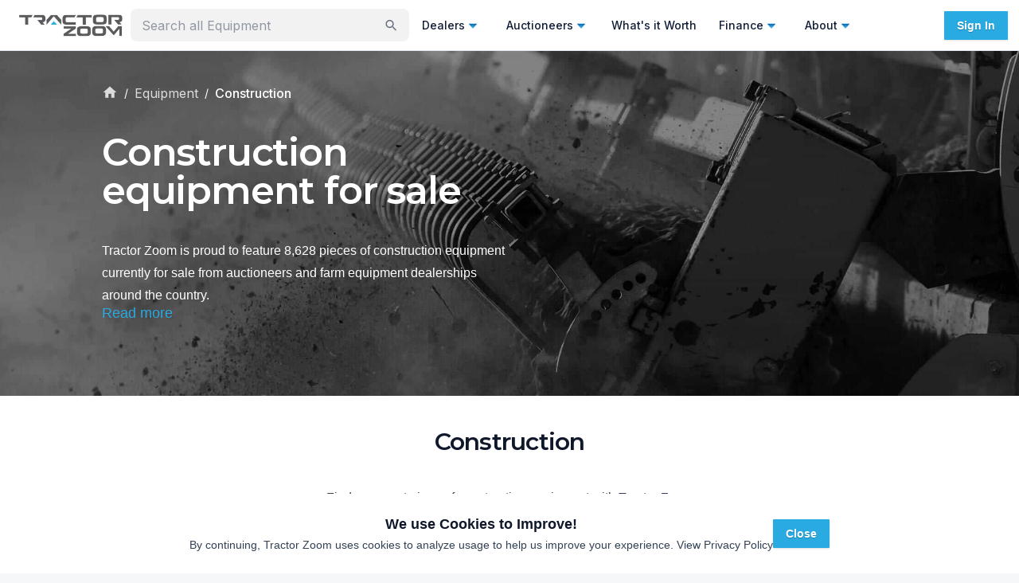

--- FILE ---
content_type: text/html; charset=utf-8
request_url: https://tractorzoom.com/equipment/construction
body_size: 78385
content:
<!DOCTYPE html><html lang="en" class="__className_472ac2 __variable_472ac2 __variable_434d9e"><head><meta charSet="utf-8"/><meta name="viewport" content="width=device-width, initial-scale=1"/><link rel="preload" href="/_next/static/media/904be59b21bd51cb-s.p.woff2" as="font" crossorigin="" type="font/woff2"/><link rel="preload" href="/_next/static/media/e4af272ccee01ff0-s.p.woff2" as="font" crossorigin="" type="font/woff2"/><link rel="preload" as="image" imageSrcSet="https://tractorzoom.gumlet.io/images/default-images/Construction/Aerial Lifts.jpg?w=256&amp;q=50&amp;format=auto 1x, https://tractorzoom.gumlet.io/images/default-images/Construction/Aerial Lifts.jpg?w=384&amp;q=50&amp;format=auto 2x" fetchPriority="high"/><link rel="preload" as="image" imageSrcSet="https://tractorzoom.gumlet.io/images/default-images/Construction/Articulated Trucks.jpg?w=256&amp;q=50&amp;format=auto 1x, https://tractorzoom.gumlet.io/images/default-images/Construction/Articulated Trucks.jpg?w=384&amp;q=50&amp;format=auto 2x" fetchPriority="high"/><link rel="preload" as="image" imageSrcSet="https://tractorzoom.gumlet.io/images/default-images/Construction/Asphalt Pavers.jpg?w=256&amp;q=50&amp;format=auto 1x, https://tractorzoom.gumlet.io/images/default-images/Construction/Asphalt Pavers.jpg?w=384&amp;q=50&amp;format=auto 2x" fetchPriority="high"/><link rel="preload" as="image" imageSrcSet="https://tractorzoom.gumlet.io/images/default-images/Construction/Attachments.jpg?w=256&amp;q=50&amp;format=auto 1x, https://tractorzoom.gumlet.io/images/default-images/Construction/Attachments.jpg?w=384&amp;q=50&amp;format=auto 2x" fetchPriority="high"/><link rel="preload" as="image" imageSrcSet="https://tractorzoom.gumlet.io/images/default-images/Construction/Backhoe Loaders.jpg?w=256&amp;q=50&amp;format=auto 1x, https://tractorzoom.gumlet.io/images/default-images/Construction/Backhoe Loaders.jpg?w=384&amp;q=50&amp;format=auto 2x" fetchPriority="high"/><link rel="preload" as="image" imageSrcSet="https://tractorzoom.gumlet.io/images/default-images/Construction/Cold Planers.jpg?w=256&amp;q=50&amp;format=auto 1x, https://tractorzoom.gumlet.io/images/default-images/Construction/Cold Planers.jpg?w=384&amp;q=50&amp;format=auto 2x" fetchPriority="high"/><link rel="stylesheet" href="/_next/static/css/440f5555dfa0d131.css" data-precedence="next"/><link rel="stylesheet" href="/_next/static/css/9689469c4b0eecae.css" data-precedence="next"/><link rel="preload" as="script" fetchPriority="low" href="/_next/static/chunks/webpack-f85473bfb8d2e89d.js"/><script src="/_next/static/chunks/52774a7f-5dc4aafce0b4c426.js" async=""></script><script src="/_next/static/chunks/fd9d1056-5b22d8e873535966.js" async=""></script><script src="/_next/static/chunks/9100-9f2cf0e60478c240.js" async=""></script><script src="/_next/static/chunks/main-app-090a95b5b0f5cd02.js" async=""></script><script src="/_next/static/chunks/app/equipment/layout-790b166f6e7845c6.js" async=""></script><script src="/_next/static/chunks/0e5ce63c-2dfbc7c5cc4cd141.js" async=""></script><script src="/_next/static/chunks/30a37ab2-fba60308600f1b3a.js" async=""></script><script src="/_next/static/chunks/1868-4b148e5e6cf9b952.js" async=""></script><script src="/_next/static/chunks/7387-28dcc6b92552836e.js" async=""></script><script src="/_next/static/chunks/4818-2e3c21ab2ac12b16.js" async=""></script><script src="/_next/static/chunks/365-97c51a5f2a3f30b6.js" async=""></script><script src="/_next/static/chunks/3805-2588a78c53318056.js" async=""></script><script src="/_next/static/chunks/2972-dda1c67b42c9d646.js" async=""></script><script src="/_next/static/chunks/4407-37b09fa3b4b8fb91.js" async=""></script><script src="/_next/static/chunks/3382-41207349008dd06c.js" async=""></script><script src="/_next/static/chunks/3251-93886ed6c0d76bb3.js" async=""></script><script src="/_next/static/chunks/3035-f13feccf1b8ae2be.js" async=""></script><script src="/_next/static/chunks/4499-d379bda2d0cd70e8.js" async=""></script><script src="/_next/static/chunks/1080-6efb9dd66c680ff9.js" async=""></script><script src="/_next/static/chunks/8671-fae78d18649921c1.js" async=""></script><script src="/_next/static/chunks/8227-e82b8a8cce18916a.js" async=""></script><script src="/_next/static/chunks/7805-5581b22ebf672df8.js" async=""></script><script src="/_next/static/chunks/3081-78b806ae7365fa58.js" async=""></script><script src="/_next/static/chunks/5987-f35adf5938dbb70f.js" async=""></script><script src="/_next/static/chunks/2066-7a986a8d1d9101b4.js" async=""></script><script src="/_next/static/chunks/7314-25e6482f658ed729.js" async=""></script><script src="/_next/static/chunks/7925-51374e820a22a26b.js" async=""></script><script src="/_next/static/chunks/9073-e80cc553988f1085.js" async=""></script><script src="/_next/static/chunks/6521-fc2f7c24e6204262.js" async=""></script><script src="/_next/static/chunks/5998-925eea86776a8cb1.js" async=""></script><script src="/_next/static/chunks/4105-89f46b171a149a45.js" async=""></script><script src="/_next/static/chunks/8303-82a781c02a49378e.js" async=""></script><script src="/_next/static/chunks/8540-8799eea62cbcecf0.js" async=""></script><script src="/_next/static/chunks/7702-0980a9a18f81a85d.js" async=""></script><script src="/_next/static/chunks/9043-0587c0625bd3814a.js" async=""></script><script src="/_next/static/chunks/8719-98f90c3003b4b2dd.js" async=""></script><script src="/_next/static/chunks/1388-84e4e80654bfca56.js" async=""></script><script src="/_next/static/chunks/8275-19d6caf253329111.js" async=""></script><script src="/_next/static/chunks/5139-db3659983d3d3a0d.js" async=""></script><script src="/_next/static/chunks/1746-de9b098f9469229a.js" async=""></script><script src="/_next/static/chunks/app/equipment/%5B%5B...slug%5D%5D/page-0ce053acc6f30518.js" async=""></script><script src="/_next/static/chunks/2748-5fac42e92afb051b.js" async=""></script><script src="/_next/static/chunks/6689-9bb90f65f2e6b336.js" async=""></script><script src="/_next/static/chunks/912-37be0e43538c1bd3.js" async=""></script><script src="/_next/static/chunks/app/layout-d5ee8bfc7099e73a.js" async=""></script><script src="/_next/static/chunks/app/error-cc557c0b8933637f.js" async=""></script><script src="/_next/static/chunks/app/global-error-46f7603b92af08f3.js" async=""></script><script src="/_next/static/chunks/4097-73f79942931aa08f.js" async=""></script><script src="/_next/static/chunks/app/not-found-896962d7e0be5965.js" async=""></script><link rel="preload" href="https://js-na2.hsforms.net/forms/v2.js" as="script"/><link rel="preconnect" fetchPriority="high" href="https://tractorzoom.gumlet.io"/><link rel="preconnect" href="https://connect.facebook.net"/><link rel="canonical" href="https://tractorzoom.com/equipment/construction"/><link rel="canonical" href="https://tractorzoom.com/equipment/construction"/><title>Construction Equipment for Sale | Tractor Zoom</title><meta name="description" content="Browse a wide selection of new and used construction equipment for sale near you at Tractor Zoom. Find thousands of used construction equipment for sale, including top brands and models."/><meta property="og:title" content="Tractor Zoom"/><meta property="og:description" content="Tractor Zoom makes it easy to browse, filter, find, and finance farm equipment from hundreds of auctioneer and dealer locations across the country. Start a Search Today."/><meta property="og:site_name" content="Tractor Zoom"/><meta property="og:image" content="https://s3.tractorzoom.com/img/TractorZoom_2color_darkgrey.png"/><meta property="og:type" content="website"/><meta name="twitter:card" content="summary"/><meta name="twitter:site" content="@TractorZoom"/><meta name="twitter:title" content="Tractor Zoom"/><meta name="twitter:description" content="Tractor Zoom makes it easy to browse, filter, find, and finance farm equipment from hundreds of auctioneer and dealer locations across the country. Start a Search Today."/><meta name="twitter:image" content="https://s3.tractorzoom.com/img/TractorZoom_2color_darkgrey.png"/><meta name="next-size-adjust"/><script src="/_next/static/chunks/polyfills-42372ed130431b0a.js" noModule=""></script><style data-emotion="mui m4xnwx ct9vl7 rb7d3j 1acx7ab y74jut 1t3xbl9 1prfaxn 1b04h04 llgr82 xo3r6j 1k371a6 fvlj8l u1kr9d 68kksf 1x79n4p twgqh4 1mbdz04 919eu4 vlkg7t 10evrz0 s2nlc0 rngi5y vubbuv 131ihte 1b7b3zr ehtdv4 1hyfx7x 1a8zpqg 9lwknm n8i8z8 1jw2jz7 1cc9zc1 1dhfhym 1v5cvtm 1rtitvw 1hkyo9b 1g7hhe9 1a1jjw0 13252aw 1pvyvms 1rez960 1kuy7z7 q4swij gjpr45 nhb8h9 11zj6l5 18ys02n j9ojnc 3mf706 1bhnhug upi08y 1aam9n8 1mahr2b 173lius w447kn zylacz 18it9wy gg4vpm 7lmu29 wy95yt dzt1t4 o7dlen 1yuhvjn j3o35w 19p6kyb k62kit 82bygf 18qkb6v 1xt12xc 14gu5eb 15ddlg1 nja1ky znr3go 17o5nyn swnkoo 1fx8m19 16nzv6h a0y2e3 hboir5 8atqhb 1x7g6gl isar5a 1z0umzr t0hysh 14vsv3w 1nmmtbn k5p8zc ond2i7 1h7anqn 1rldoj9 uq8osj 15bitl9 47fckr 1m9pwf3 100vuwi tngmb h69tau dlu01v yz9bvy 1wbesit 18sqmlh ue7wlt hglkec 1dm3d93 1671l43 1yfv397 s2el8v ezgzvv 1k35upd 15bvnbz 8voxck 1ornohy 5aoh6m tzsjye 1v7mkc0 e0dce3 16mh1ci g4497c 1k33q06 1o6ay6s axq2tv 7dgc1l 1nvam6y cew1ql 1u42360 t4nw73 yabw4 cq111m 1ficbww 1co2iuw bfolar 1d79rw6 a5opf8 1rsx5uq qjg14s bhbgof la1ocg n6ye4o 0 1alz8o7 snpa9e ez9dz1 1rx5nrs 16c99hk 1hk4rcm 11i36z 1pavpmi 1girnwi 1wq9alq oxd51f 1821gv5 gi7ye6 1u4lpot sgter1 79elbk 181ul1m 1kwejs2 1basn7 1dv3ivx wl2js 1etny5o 1ipbrty 1a6giau ri7kdx apdp54 19x9qae 1rb0eps o3kjrz 1theokc i6bazn e18223 1w0rutc animation-c7515d 1a3r2qg kd7w0o 9jay18 1ghkiwd j3qfbk 1sz44xx 1ko2bo 1567tnd l4lleb 1xmbyhk 1u1uayy dtg2nl 1mjojwb wvd98i 7zmb0d bp7ztt 1mw5xqz 1jhkjoc 18ft6tz l1kzox 1bykq5t 1xuc4da dtpe1r 1nn35e3 161sz1h hp3sne 1muz0ws 5osk5n npf0ud">html{-webkit-font-smoothing:antialiased;-moz-osx-font-smoothing:grayscale;box-sizing:border-box;-webkit-text-size-adjust:100%;}*,*::before,*::after{box-sizing:inherit;}strong,b{font-weight:700;}body{margin:0;color:#0e1c36;font-family:inherit;font-weight:400;font-size:1rem;line-height:1.5;background-color:#F6F7F9;}@media print{body{background-color:#fff;}}body::backdrop{background-color:#F6F7F9;}.mui-ct9vl7{-webkit-text-decoration:none;text-decoration:none;}.mui-ct9vl7:hover{-webkit-text-decoration:underline;text-decoration:underline;}.mui-rb7d3j{margin:0;font:inherit;color:#1f6ef3;-webkit-text-decoration:none;text-decoration:none;}.mui-rb7d3j:hover{-webkit-text-decoration:underline;text-decoration:underline;}.mui-1acx7ab{max-width:350px;min-width:158px;width:100%;}.mui-1acx7ab.Mui-focused .MuiAutocomplete-clearIndicator{visibility:visible;}@media (pointer: fine){.mui-1acx7ab:hover .MuiAutocomplete-clearIndicator{visibility:visible;}}.mui-1acx7ab .MuiAutocomplete-tag{margin:3px;max-width:calc(100% - 6px);}.mui-1acx7ab .MuiAutocomplete-inputRoot{-webkit-box-flex-wrap:wrap;-webkit-flex-wrap:wrap;-ms-flex-wrap:wrap;flex-wrap:wrap;}.MuiAutocomplete-hasPopupIcon.mui-1acx7ab .MuiAutocomplete-inputRoot,.MuiAutocomplete-hasClearIcon.mui-1acx7ab .MuiAutocomplete-inputRoot{padding-right:30px;}.MuiAutocomplete-hasPopupIcon.MuiAutocomplete-hasClearIcon.mui-1acx7ab .MuiAutocomplete-inputRoot{padding-right:56px;}.mui-1acx7ab .MuiAutocomplete-inputRoot .MuiAutocomplete-input{width:0;min-width:30px;}.mui-1acx7ab .MuiInput-root{padding-bottom:1px;}.mui-1acx7ab .MuiInput-root .MuiInput-input{padding:4px 4px 4px 0px;}.mui-1acx7ab .MuiInput-root.MuiInputBase-sizeSmall .MuiInput-input{padding:2px 4px 3px 0;}.mui-1acx7ab .MuiOutlinedInput-root{padding:9px;}.MuiAutocomplete-hasPopupIcon.mui-1acx7ab .MuiOutlinedInput-root,.MuiAutocomplete-hasClearIcon.mui-1acx7ab .MuiOutlinedInput-root{padding-right:39px;}.MuiAutocomplete-hasPopupIcon.MuiAutocomplete-hasClearIcon.mui-1acx7ab .MuiOutlinedInput-root{padding-right:65px;}.mui-1acx7ab .MuiOutlinedInput-root .MuiAutocomplete-input{padding:7.5px 4px 7.5px 5px;}.mui-1acx7ab .MuiOutlinedInput-root .MuiAutocomplete-endAdornment{right:9px;}.mui-1acx7ab .MuiOutlinedInput-root.MuiInputBase-sizeSmall{padding-top:6px;padding-bottom:6px;padding-left:6px;}.mui-1acx7ab .MuiOutlinedInput-root.MuiInputBase-sizeSmall .MuiAutocomplete-input{padding:2.5px 4px 2.5px 8px;}.mui-1acx7ab .MuiFilledInput-root{padding-top:19px;padding-left:8px;}.MuiAutocomplete-hasPopupIcon.mui-1acx7ab .MuiFilledInput-root,.MuiAutocomplete-hasClearIcon.mui-1acx7ab .MuiFilledInput-root{padding-right:39px;}.MuiAutocomplete-hasPopupIcon.MuiAutocomplete-hasClearIcon.mui-1acx7ab .MuiFilledInput-root{padding-right:65px;}.mui-1acx7ab .MuiFilledInput-root .MuiFilledInput-input{padding:7px 4px;}.mui-1acx7ab .MuiFilledInput-root .MuiAutocomplete-endAdornment{right:9px;}.mui-1acx7ab .MuiFilledInput-root.MuiInputBase-sizeSmall{padding-bottom:1px;}.mui-1acx7ab .MuiFilledInput-root.MuiInputBase-sizeSmall .MuiFilledInput-input{padding:2.5px 4px;}.mui-1acx7ab .MuiInputBase-hiddenLabel{padding-top:8px;}.mui-1acx7ab .MuiFilledInput-root.MuiInputBase-hiddenLabel{padding-top:0;padding-bottom:0;}.mui-1acx7ab .MuiFilledInput-root.MuiInputBase-hiddenLabel .MuiAutocomplete-input{padding-top:16px;padding-bottom:17px;}.mui-1acx7ab .MuiFilledInput-root.MuiInputBase-hiddenLabel.MuiInputBase-sizeSmall .MuiAutocomplete-input{padding-top:8px;padding-bottom:9px;}.mui-1acx7ab .MuiAutocomplete-input{-webkit-box-flex:1;-webkit-flex-grow:1;-ms-flex-positive:1;flex-grow:1;text-overflow:ellipsis;opacity:1;}.mui-1acx7ab .MuiAutocomplete-clearIndicator{display:none;}.mui-1acx7ab .MuiAutocomplete-inputRoot{-webkit-box-flex-wrap:nowrap;-webkit-flex-wrap:nowrap;-ms-flex-wrap:nowrap;flex-wrap:nowrap;padding-bottom:4px!important;padding-right:8px!important;padding-top:5px!important;}.mui-y74jut input{font-size:16px;}.mui-1t3xbl9{display:-webkit-inline-box;display:-webkit-inline-flex;display:-ms-inline-flexbox;display:inline-flex;-webkit-flex-direction:column;-ms-flex-direction:column;flex-direction:column;position:relative;min-width:0;padding:0;margin:0;border:0;vertical-align:top;width:100%;}.mui-1t3xbl9 input{font-size:16px;}@-webkit-keyframes mui-auto-fill{from{display:block;}}@keyframes mui-auto-fill{from{display:block;}}@-webkit-keyframes mui-auto-fill-cancel{from{display:block;}}@keyframes mui-auto-fill-cancel{from{display:block;}}.mui-1b04h04{font-family:inherit;font-weight:400;font-size:1rem;line-height:1.4375em;color:#0e1c36;box-sizing:border-box;position:relative;cursor:text;display:-webkit-inline-box;display:-webkit-inline-flex;display:-ms-inline-flexbox;display:inline-flex;-webkit-align-items:center;-webkit-box-align:center;-ms-flex-align:center;align-items:center;width:100%;position:relative;background-color:rgba(0, 0, 0, 0.06);border-top-left-radius:4px;border-top-right-radius:4px;-webkit-transition:background-color 200ms cubic-bezier(0.0, 0, 0.2, 1) 0ms;transition:background-color 200ms cubic-bezier(0.0, 0, 0.2, 1) 0ms;padding-right:12px;background-color:rgba(0, 0, 0, 0.05);border:2px solid transparent;border-radius:8px;}.mui-1b04h04.Mui-disabled{color:rgba(0, 0, 0, 0.25);cursor:default;}.mui-1b04h04:hover{background-color:rgba(0, 0, 0, 0.09);}@media (hover: none){.mui-1b04h04:hover{background-color:rgba(0, 0, 0, 0.06);}}.mui-1b04h04.Mui-focused{background-color:rgba(0, 0, 0, 0.06);}.mui-1b04h04.Mui-disabled{background-color:rgba(0, 0, 0, 0.12);}.mui-1b04h04.Mui-error{border:2px solid #c3134f;}.mui-1b04h04.Mui-focused{border:2px solid #1f6ef3;}.mui-1b04h04:hover{background-color:rgba(0, 0, 0, 0.08);}.mui-llgr82{font:inherit;letter-spacing:inherit;color:currentColor;padding:4px 0 5px;border:0;box-sizing:content-box;background:none;height:1.4375em;margin:0;-webkit-tap-highlight-color:transparent;display:block;min-width:0;width:100%;-webkit-animation-name:mui-auto-fill-cancel;animation-name:mui-auto-fill-cancel;-webkit-animation-duration:10ms;animation-duration:10ms;padding-top:1px;padding-top:21px;padding-right:0;padding-bottom:4px;padding-left:12px;}.mui-llgr82::-webkit-input-placeholder{color:currentColor;opacity:0.42;-webkit-transition:opacity 200ms cubic-bezier(0.4, 0, 0.2, 1) 0ms;transition:opacity 200ms cubic-bezier(0.4, 0, 0.2, 1) 0ms;}.mui-llgr82::-moz-placeholder{color:currentColor;opacity:0.42;-webkit-transition:opacity 200ms cubic-bezier(0.4, 0, 0.2, 1) 0ms;transition:opacity 200ms cubic-bezier(0.4, 0, 0.2, 1) 0ms;}.mui-llgr82:-ms-input-placeholder{color:currentColor;opacity:0.42;-webkit-transition:opacity 200ms cubic-bezier(0.4, 0, 0.2, 1) 0ms;transition:opacity 200ms cubic-bezier(0.4, 0, 0.2, 1) 0ms;}.mui-llgr82::-ms-input-placeholder{color:currentColor;opacity:0.42;-webkit-transition:opacity 200ms cubic-bezier(0.4, 0, 0.2, 1) 0ms;transition:opacity 200ms cubic-bezier(0.4, 0, 0.2, 1) 0ms;}.mui-llgr82:focus{outline:0;}.mui-llgr82:invalid{box-shadow:none;}.mui-llgr82::-webkit-search-decoration{-webkit-appearance:none;}label[data-shrink=false]+.MuiInputBase-formControl .mui-llgr82::-webkit-input-placeholder{opacity:0!important;}label[data-shrink=false]+.MuiInputBase-formControl .mui-llgr82::-moz-placeholder{opacity:0!important;}label[data-shrink=false]+.MuiInputBase-formControl .mui-llgr82:-ms-input-placeholder{opacity:0!important;}label[data-shrink=false]+.MuiInputBase-formControl .mui-llgr82::-ms-input-placeholder{opacity:0!important;}label[data-shrink=false]+.MuiInputBase-formControl .mui-llgr82:focus::-webkit-input-placeholder{opacity:0.42;}label[data-shrink=false]+.MuiInputBase-formControl .mui-llgr82:focus::-moz-placeholder{opacity:0.42;}label[data-shrink=false]+.MuiInputBase-formControl .mui-llgr82:focus:-ms-input-placeholder{opacity:0.42;}label[data-shrink=false]+.MuiInputBase-formControl .mui-llgr82:focus::-ms-input-placeholder{opacity:0.42;}.mui-llgr82.Mui-disabled{opacity:1;-webkit-text-fill-color:rgba(0, 0, 0, 0.25);}.mui-llgr82:-webkit-autofill{-webkit-animation-duration:5000s;animation-duration:5000s;-webkit-animation-name:mui-auto-fill;animation-name:mui-auto-fill;}.mui-llgr82:-webkit-autofill{border-top-left-radius:inherit;border-top-right-radius:inherit;}.mui-xo3r6j{-webkit-user-select:none;-moz-user-select:none;-ms-user-select:none;user-select:none;width:1em;height:1em;display:inline-block;fill:currentColor;-webkit-flex-shrink:0;-ms-flex-negative:0;flex-shrink:0;-webkit-transition:fill 200ms cubic-bezier(0.4, 0, 0.2, 1) 0ms;transition:fill 200ms cubic-bezier(0.4, 0, 0.2, 1) 0ms;font-size:1.5rem;color:#6e7686;cursor:pointer;font-size:22px;padding-right:3px;}.mui-xo3r6j:hover{color:#0e1c36;}@media print{.mui-1k371a6{position:absolute!important;}}.mui-fvlj8l{text-align:center;-webkit-flex:0 0 auto;-ms-flex:0 0 auto;flex:0 0 auto;font-size:1.5rem;padding:8px;border-radius:50%;overflow:visible;color:rgba(0, 0, 0, 0.54);-webkit-transition:background-color 150ms cubic-bezier(0.4, 0, 0.2, 1) 0ms;transition:background-color 150ms cubic-bezier(0.4, 0, 0.2, 1) 0ms;border:1px solid #E5E8EB;border-radius:0;}.mui-fvlj8l:hover{background-color:rgba(0, 0, 0, 0.04);}@media (hover: none){.mui-fvlj8l:hover{background-color:transparent;}}.mui-fvlj8l.Mui-disabled{background-color:transparent;color:rgba(0, 0, 0, 0.26);}.mui-u1kr9d{display:-webkit-inline-box;display:-webkit-inline-flex;display:-ms-inline-flexbox;display:inline-flex;-webkit-align-items:center;-webkit-box-align:center;-ms-flex-align:center;align-items:center;-webkit-box-pack:center;-ms-flex-pack:center;-webkit-justify-content:center;justify-content:center;position:relative;box-sizing:border-box;-webkit-tap-highlight-color:transparent;background-color:transparent;outline:0;border:0;margin:0;border-radius:0;padding:0;cursor:pointer;-webkit-user-select:none;-moz-user-select:none;-ms-user-select:none;user-select:none;vertical-align:middle;-moz-appearance:none;-webkit-appearance:none;-webkit-text-decoration:none;text-decoration:none;color:inherit;text-align:center;-webkit-flex:0 0 auto;-ms-flex:0 0 auto;flex:0 0 auto;font-size:1.5rem;padding:8px;border-radius:50%;overflow:visible;color:rgba(0, 0, 0, 0.54);-webkit-transition:background-color 150ms cubic-bezier(0.4, 0, 0.2, 1) 0ms;transition:background-color 150ms cubic-bezier(0.4, 0, 0.2, 1) 0ms;border:1px solid #E5E8EB;border-radius:0;}.mui-u1kr9d::-moz-focus-inner{border-style:none;}.mui-u1kr9d.Mui-disabled{pointer-events:none;cursor:default;}@media print{.mui-u1kr9d{-webkit-print-color-adjust:exact;color-adjust:exact;}}.mui-u1kr9d:hover{background-color:rgba(0, 0, 0, 0.04);}@media (hover: none){.mui-u1kr9d:hover{background-color:transparent;}}.mui-u1kr9d.Mui-disabled{background-color:transparent;color:rgba(0, 0, 0, 0.26);}.mui-68kksf{-webkit-user-select:none;-moz-user-select:none;-ms-user-select:none;user-select:none;width:1em;height:1em;display:inline-block;fill:currentColor;-webkit-flex-shrink:0;-ms-flex-negative:0;flex-shrink:0;-webkit-transition:fill 200ms cubic-bezier(0.4, 0, 0.2, 1) 0ms;transition:fill 200ms cubic-bezier(0.4, 0, 0.2, 1) 0ms;font-size:1.5rem;color:#29ABE2;}.mui-1x79n4p{z-index:1200;}.mui-1x79n4p .MuiDrawer-paper{width:100%;}.mui-twgqh4{position:fixed;z-index:1300;right:0;bottom:0;top:0;left:0;visibility:hidden;z-index:1200;}.mui-twgqh4 .MuiDrawer-paper{width:100%;}.mui-1mbdz04{z-index:-1;}.mui-919eu4{position:fixed;display:-webkit-box;display:-webkit-flex;display:-ms-flexbox;display:flex;-webkit-align-items:center;-webkit-box-align:center;-ms-flex-align:center;align-items:center;-webkit-box-pack:center;-ms-flex-pack:center;-webkit-justify-content:center;justify-content:center;right:0;bottom:0;top:0;left:0;background-color:rgba(0, 0, 0, 0.5);-webkit-tap-highlight-color:transparent;z-index:-1;}.mui-vlkg7t{overflow-y:auto;display:-webkit-box;display:-webkit-flex;display:-ms-flexbox;display:flex;-webkit-flex-direction:column;-ms-flex-direction:column;flex-direction:column;height:100%;-webkit-flex:1 0 auto;-ms-flex:1 0 auto;flex:1 0 auto;z-index:1200;-webkit-overflow-scrolling:touch;position:fixed;top:0;outline:0;right:0;}.mui-10evrz0{background-color:#fff;color:#0e1c36;-webkit-transition:box-shadow 300ms cubic-bezier(0.4, 0, 0.2, 1) 0ms;transition:box-shadow 300ms cubic-bezier(0.4, 0, 0.2, 1) 0ms;box-shadow:0px 8px 10px -5px rgba(0,0,0,0.2),0px 16px 24px 2px rgba(0,0,0,0.14),0px 6px 30px 5px rgba(0,0,0,0.12);overflow-y:auto;display:-webkit-box;display:-webkit-flex;display:-ms-flexbox;display:flex;-webkit-flex-direction:column;-ms-flex-direction:column;flex-direction:column;height:100%;-webkit-flex:1 0 auto;-ms-flex:1 0 auto;flex:1 0 auto;z-index:1200;-webkit-overflow-scrolling:touch;position:fixed;top:0;outline:0;right:0;}.mui-s2nlc0{text-align:center;-webkit-flex:0 0 auto;-ms-flex:0 0 auto;flex:0 0 auto;font-size:1.5rem;padding:8px;border-radius:50%;overflow:visible;color:rgba(0, 0, 0, 0.54);-webkit-transition:background-color 150ms cubic-bezier(0.4, 0, 0.2, 1) 0ms;transition:background-color 150ms cubic-bezier(0.4, 0, 0.2, 1) 0ms;color:#0e1c36;padding:12px;font-size:1.75rem;margin-top:16px;margin-bottom:16px;}.mui-s2nlc0:hover{background-color:rgba(0, 0, 0, 0.04);}@media (hover: none){.mui-s2nlc0:hover{background-color:transparent;}}.mui-s2nlc0:hover{background-color:rgba(14, 28, 54, 0.04);}@media (hover: none){.mui-s2nlc0:hover{background-color:transparent;}}.mui-s2nlc0.Mui-disabled{background-color:transparent;color:rgba(0, 0, 0, 0.26);}.mui-rngi5y{display:-webkit-inline-box;display:-webkit-inline-flex;display:-ms-inline-flexbox;display:inline-flex;-webkit-align-items:center;-webkit-box-align:center;-ms-flex-align:center;align-items:center;-webkit-box-pack:center;-ms-flex-pack:center;-webkit-justify-content:center;justify-content:center;position:relative;box-sizing:border-box;-webkit-tap-highlight-color:transparent;background-color:transparent;outline:0;border:0;margin:0;border-radius:0;padding:0;cursor:pointer;-webkit-user-select:none;-moz-user-select:none;-ms-user-select:none;user-select:none;vertical-align:middle;-moz-appearance:none;-webkit-appearance:none;-webkit-text-decoration:none;text-decoration:none;color:inherit;text-align:center;-webkit-flex:0 0 auto;-ms-flex:0 0 auto;flex:0 0 auto;font-size:1.5rem;padding:8px;border-radius:50%;overflow:visible;color:rgba(0, 0, 0, 0.54);-webkit-transition:background-color 150ms cubic-bezier(0.4, 0, 0.2, 1) 0ms;transition:background-color 150ms cubic-bezier(0.4, 0, 0.2, 1) 0ms;color:#0e1c36;padding:12px;font-size:1.75rem;margin-top:16px;margin-bottom:16px;}.mui-rngi5y::-moz-focus-inner{border-style:none;}.mui-rngi5y.Mui-disabled{pointer-events:none;cursor:default;}@media print{.mui-rngi5y{-webkit-print-color-adjust:exact;color-adjust:exact;}}.mui-rngi5y:hover{background-color:rgba(0, 0, 0, 0.04);}@media (hover: none){.mui-rngi5y:hover{background-color:transparent;}}.mui-rngi5y:hover{background-color:rgba(14, 28, 54, 0.04);}@media (hover: none){.mui-rngi5y:hover{background-color:transparent;}}.mui-rngi5y.Mui-disabled{background-color:transparent;color:rgba(0, 0, 0, 0.26);}.mui-vubbuv{-webkit-user-select:none;-moz-user-select:none;-ms-user-select:none;user-select:none;width:1em;height:1em;display:inline-block;fill:currentColor;-webkit-flex-shrink:0;-ms-flex-negative:0;flex-shrink:0;-webkit-transition:fill 200ms cubic-bezier(0.4, 0, 0.2, 1) 0ms;transition:fill 200ms cubic-bezier(0.4, 0, 0.2, 1) 0ms;font-size:1.5rem;}.mui-131ihte{position:relative;display:-webkit-box;display:-webkit-flex;display:-ms-flexbox;display:flex;-webkit-align-items:center;-webkit-box-align:center;-ms-flex-align:center;align-items:center;-webkit-box-pack:center;-ms-flex-pack:center;-webkit-justify-content:center;justify-content:center;-webkit-flex-shrink:0;-ms-flex-negative:0;flex-shrink:0;width:40px;height:40px;font-family:Roboto,Helvetica,Arial,sans-serif;font-size:1.25rem;line-height:1;border-radius:50%;overflow:hidden;-webkit-user-select:none;-moz-user-select:none;-ms-user-select:none;user-select:none;color:#F6F7F9;background-color:#bdbdbd;background-color:#9FA5AF;}.mui-1b7b3zr{margin:0;font-family:inherit;font-weight:400;font-size:1rem;line-height:1.5;font-weight:500;font-size:18px;}.mui-ehtdv4{margin:0;font-family:inherit;font-weight:400;font-size:1rem;line-height:1.5;color:#6e7686;font-size:12px;}.mui-1hyfx7x{display:none;}.mui-1a8zpqg{background-color:#FAFBFC;}.mui-9lwknm{margin:0;font-family:inherit;font-weight:400;font-size:1rem;line-height:1.5;font-weight:500;font-size:18px;color:#0e1c36;}.mui-n8i8z8{margin-bottom:0;width:100%;}.mui-1jw2jz7{font-weight:700;font-size:10px;border-radius:2px;padding:1px 2px 1px 2px;background-color:#DAE7FE;color:#173999;}.mui-1cc9zc1{display:-webkit-box;display:-webkit-flex;display:-ms-flexbox;display:flex;-webkit-flex-direction:column;-ms-flex-direction:column;flex-direction:column;gap:16px;margin-top:16px;justify-self:flex-end;}.mui-1dhfhym{display:-webkit-box;display:-webkit-flex;display:-ms-flexbox;display:flex;-webkit-flex-direction:row;-ms-flex-direction:row;flex-direction:row;-webkit-align-items:center;-webkit-box-align:center;-ms-flex-align:center;align-items:center;gap:16px;-webkit-box-pack:center;-ms-flex-pack:center;-webkit-justify-content:center;justify-content:center;}.mui-1v5cvtm{color:#6e7686;}.mui-1rtitvw{-webkit-text-decoration:none;text-decoration:none;color:#6e7686;}.mui-1rtitvw:hover{-webkit-text-decoration:underline;text-decoration:underline;}.mui-1hkyo9b{margin:0;font:inherit;color:#1f6ef3;-webkit-text-decoration:none;text-decoration:none;color:#6e7686;}.mui-1hkyo9b:hover{-webkit-text-decoration:underline;text-decoration:underline;}.mui-1g7hhe9{display:-webkit-box;display:-webkit-flex;display:-ms-flexbox;display:flex;-webkit-flex-direction:row;-ms-flex-direction:row;flex-direction:row;gap:8px;-webkit-box-pack:center;-ms-flex-pack:center;-webkit-justify-content:center;justify-content:center;}.mui-1a1jjw0{color:#6e7686;font-size:10px;}.mui-13252aw{-webkit-text-decoration:none;text-decoration:none;color:#6e7686;font-size:10px;}.mui-13252aw:hover{-webkit-text-decoration:underline;text-decoration:underline;}.mui-1pvyvms{margin:0;font:inherit;color:#1f6ef3;-webkit-text-decoration:none;text-decoration:none;color:#6e7686;font-size:10px;}.mui-1pvyvms:hover{-webkit-text-decoration:underline;text-decoration:underline;}.mui-1rez960{background-image:linear-gradient(rgba(0, 0, 0, 0), rgba(0, 0, 0, 0)),url("https://tractorzoom.gumlet.io/images/finance/make/Make_Neutral_Mobile.jpg");}@media (min-width: 768px){.mui-1rez960{background-image:linear-gradient(rgba(0, 0, 0, 0), rgba(0, 0, 0, 0)),url("https://tractorzoom.gumlet.io/images/finance/make/Make_Neutral.jpg?&q=50");}}.mui-1kuy7z7{font-size:14px;}.mui-q4swij{font-size:14px;}.mui-gjpr45{margin:0;font-family:inherit;font-weight:400;font-size:1rem;line-height:1.5;color:inherit;font-size:14px;}.mui-nhb8h9{display:-webkit-box;display:-webkit-flex;display:-ms-flexbox;display:flex;-webkit-box-flex-wrap:wrap;-webkit-flex-wrap:wrap;-ms-flex-wrap:wrap;flex-wrap:wrap;-webkit-align-items:center;-webkit-box-align:center;-ms-flex-align:center;align-items:center;padding:0;margin:0;list-style:none;}.mui-11zj6l5{-webkit-text-decoration:none;text-decoration:none;color:inherit;font-size:16px;opacity:.8;}.mui-11zj6l5:hover{-webkit-text-decoration:underline;text-decoration:underline;}.mui-18ys02n{margin:0;font:inherit;color:inherit;-webkit-text-decoration:none;text-decoration:none;color:inherit;font-size:16px;opacity:.8;}.mui-18ys02n:hover{-webkit-text-decoration:underline;text-decoration:underline;}.mui-j9ojnc{-webkit-user-select:none;-moz-user-select:none;-ms-user-select:none;user-select:none;width:1em;height:1em;display:inline-block;fill:currentColor;-webkit-flex-shrink:0;-ms-flex-negative:0;flex-shrink:0;-webkit-transition:fill 200ms cubic-bezier(0.4, 0, 0.2, 1) 0ms;transition:fill 200ms cubic-bezier(0.4, 0, 0.2, 1) 0ms;font-size:1.25rem;margin-bottom:3px;}.mui-3mf706{display:-webkit-box;display:-webkit-flex;display:-ms-flexbox;display:flex;-webkit-user-select:none;-moz-user-select:none;-ms-user-select:none;user-select:none;margin-left:8px;margin-right:8px;}.mui-1bhnhug{margin:0;font-family:inherit;font-weight:400;font-size:1rem;line-height:1.5;color:inherit;font-weight:500;}.mui-1aam9n8{display:grid;grid-template-columns:1fr;grid-template-rows:auto auto 1fr;min-height:90vh;padding-bottom:20px;width:100%;}@media (min-width:900px){.mui-1aam9n8{grid-gap:18px;grid-template-columns:300px 1fr;grid-template-rows:1fr;padding-top:20px;}}.mui-1mahr2b{display:none;}@media (min-width:900px){.mui-1mahr2b{display:grid;grid-row-gap:12px;grid-template-rows:repeat(5, auto) 1fr;}}.mui-173lius{position:-webkit-sticky;position:sticky;top:20px;overflow:auto;height:100vh;display:none;}@media (min-width:900px){.mui-173lius{display:grid;grid-row-gap:12px;grid-template-rows:repeat(5, auto) 1fr;}}.mui-w447kn{font-family:inherit;font-weight:500;font-size:0.875rem;line-height:1.75;text-transform:uppercase;min-width:64px;padding:6px 8px;border-radius:4px;-webkit-transition:background-color 250ms cubic-bezier(0.4, 0, 0.2, 1) 0ms,box-shadow 250ms cubic-bezier(0.4, 0, 0.2, 1) 0ms,border-color 250ms cubic-bezier(0.4, 0, 0.2, 1) 0ms,color 250ms cubic-bezier(0.4, 0, 0.2, 1) 0ms;transition:background-color 250ms cubic-bezier(0.4, 0, 0.2, 1) 0ms,box-shadow 250ms cubic-bezier(0.4, 0, 0.2, 1) 0ms,border-color 250ms cubic-bezier(0.4, 0, 0.2, 1) 0ms,color 250ms cubic-bezier(0.4, 0, 0.2, 1) 0ms;color:#1f6ef3;box-shadow:none;border-radius:8px;font-size:14px;padding:9px 24px;text-transform:capitalize;padding:8px;}.mui-w447kn:hover{-webkit-text-decoration:none;text-decoration:none;background-color:rgba(31, 110, 243, 0.04);}@media (hover: none){.mui-w447kn:hover{background-color:transparent;}}.mui-w447kn.Mui-disabled{color:rgba(0, 0, 0, 0.26);}.mui-w447kn:hover{box-shadow:none;}.mui-w447kn.Mui-focusVisible{box-shadow:none;}.mui-w447kn:active{box-shadow:none;}.mui-w447kn.Mui-disabled{box-shadow:none;}.mui-w447kn:hover{background-color:#ECF3FE;}.mui-zylacz{display:-webkit-inline-box;display:-webkit-inline-flex;display:-ms-inline-flexbox;display:inline-flex;-webkit-align-items:center;-webkit-box-align:center;-ms-flex-align:center;align-items:center;-webkit-box-pack:center;-ms-flex-pack:center;-webkit-justify-content:center;justify-content:center;position:relative;box-sizing:border-box;-webkit-tap-highlight-color:transparent;background-color:transparent;outline:0;border:0;margin:0;border-radius:0;padding:0;cursor:pointer;-webkit-user-select:none;-moz-user-select:none;-ms-user-select:none;user-select:none;vertical-align:middle;-moz-appearance:none;-webkit-appearance:none;-webkit-text-decoration:none;text-decoration:none;color:inherit;font-family:inherit;font-weight:500;font-size:0.875rem;line-height:1.75;text-transform:uppercase;min-width:64px;padding:6px 8px;border-radius:4px;-webkit-transition:background-color 250ms cubic-bezier(0.4, 0, 0.2, 1) 0ms,box-shadow 250ms cubic-bezier(0.4, 0, 0.2, 1) 0ms,border-color 250ms cubic-bezier(0.4, 0, 0.2, 1) 0ms,color 250ms cubic-bezier(0.4, 0, 0.2, 1) 0ms;transition:background-color 250ms cubic-bezier(0.4, 0, 0.2, 1) 0ms,box-shadow 250ms cubic-bezier(0.4, 0, 0.2, 1) 0ms,border-color 250ms cubic-bezier(0.4, 0, 0.2, 1) 0ms,color 250ms cubic-bezier(0.4, 0, 0.2, 1) 0ms;color:#1f6ef3;box-shadow:none;border-radius:8px;font-size:14px;padding:9px 24px;text-transform:capitalize;padding:8px;}.mui-zylacz::-moz-focus-inner{border-style:none;}.mui-zylacz.Mui-disabled{pointer-events:none;cursor:default;}@media print{.mui-zylacz{-webkit-print-color-adjust:exact;color-adjust:exact;}}.mui-zylacz:hover{-webkit-text-decoration:none;text-decoration:none;background-color:rgba(31, 110, 243, 0.04);}@media (hover: none){.mui-zylacz:hover{background-color:transparent;}}.mui-zylacz.Mui-disabled{color:rgba(0, 0, 0, 0.26);}.mui-zylacz:hover{box-shadow:none;}.mui-zylacz.Mui-focusVisible{box-shadow:none;}.mui-zylacz:active{box-shadow:none;}.mui-zylacz.Mui-disabled{box-shadow:none;}.mui-zylacz:hover{background-color:#ECF3FE;}.mui-18it9wy{background-color:#fff;color:#0e1c36;-webkit-transition:box-shadow 300ms cubic-bezier(0.4, 0, 0.2, 1) 0ms;transition:box-shadow 300ms cubic-bezier(0.4, 0, 0.2, 1) 0ms;border-radius:4px;box-shadow:none;border-bottom:1px solid #E5E8EB;padding:15px 18px;}@media (min-width:900px){.mui-18it9wy{border:1px solid #E5E8EB;border-radius:6px;width:100%;}}.mui-gg4vpm{display:-webkit-box;display:-webkit-flex;display:-ms-flexbox;display:flex;-webkit-box-pack:justify;-webkit-justify-content:space-between;justify-content:space-between;}.mui-7lmu29{margin:0;font-family:inherit;font-weight:400;font-size:1rem;line-height:1.5;font-size:16px;font-weight:700;margin-right:48px;}.mui-wy95yt{margin:0;font-family:inherit;font-weight:400;font-size:1rem;line-height:1.5;color:#6e7686;}.mui-dzt1t4{-webkit-text-decoration:none;text-decoration:none;color:#6e7686;}.mui-dzt1t4:hover{-webkit-text-decoration:underline;text-decoration:underline;}.mui-o7dlen{margin:0;font:inherit;color:#6e7686;-webkit-text-decoration:none;text-decoration:none;color:#6e7686;}.mui-o7dlen:hover{-webkit-text-decoration:underline;text-decoration:underline;}.mui-1yuhvjn{margin-top:16px;}.mui-j3o35w{max-width:100%;font-family:Roboto,Helvetica,Arial,sans-serif;font-size:0.8125rem;display:-webkit-inline-box;display:-webkit-inline-flex;display:-ms-inline-flexbox;display:inline-flex;-webkit-align-items:center;-webkit-box-align:center;-ms-flex-align:center;align-items:center;-webkit-box-pack:center;-ms-flex-pack:center;-webkit-justify-content:center;justify-content:center;height:32px;color:#0e1c36;background-color:rgba(0, 0, 0, 0.08);border-radius:16px;white-space:nowrap;-webkit-transition:background-color 300ms cubic-bezier(0.4, 0, 0.2, 1) 0ms,box-shadow 300ms cubic-bezier(0.4, 0, 0.2, 1) 0ms;transition:background-color 300ms cubic-bezier(0.4, 0, 0.2, 1) 0ms,box-shadow 300ms cubic-bezier(0.4, 0, 0.2, 1) 0ms;cursor:unset;outline:0;-webkit-text-decoration:none;text-decoration:none;border:0;padding:0;vertical-align:middle;box-sizing:border-box;background-color:transparent;border:1px solid #bdbdbd;background-color:rgba(0, 0, 0, 0.05);font-size:14px;font-weight:500;background-color:#fff!important;border:1px solid #1f6ef3;color:#1f6ef3!important;}.mui-j3o35w.Mui-disabled{opacity:0.38;pointer-events:none;}.mui-j3o35w .MuiChip-avatar{margin-left:5px;margin-right:-6px;width:24px;height:24px;color:#616161;font-size:0.75rem;}.mui-j3o35w .MuiChip-avatarColorPrimary{color:#fff;background-color:rgb(21, 77, 170);}.mui-j3o35w .MuiChip-avatarColorSecondary{color:#fff;background-color:rgb(9, 19, 37);}.mui-j3o35w .MuiChip-avatarSmall{margin-left:4px;margin-right:-4px;width:18px;height:18px;font-size:0.625rem;}.mui-j3o35w .MuiChip-icon{margin-left:5px;margin-right:-6px;color:#616161;}.mui-j3o35w .MuiChip-deleteIcon{-webkit-tap-highlight-color:transparent;color:rgba(14, 28, 54, 0.26);font-size:22px;cursor:pointer;margin:0 5px 0 -6px;}.mui-j3o35w .MuiChip-deleteIcon:hover{color:rgba(14, 28, 54, 0.4);}.mui-j3o35w.Mui-focusVisible{background-color:rgba(0, 0, 0, 0.2);}.mui-j3o35w.MuiChip-clickable:hover{background-color:rgba(0, 0, 0, 0.04);}.mui-j3o35w.Mui-focusVisible{background-color:rgba(0, 0, 0, 0.12);}.mui-j3o35w .MuiChip-avatar{margin-left:4px;}.mui-j3o35w .MuiChip-avatarSmall{margin-left:2px;}.mui-j3o35w .MuiChip-icon{margin-left:4px;}.mui-j3o35w .MuiChip-iconSmall{margin-left:2px;}.mui-j3o35w .MuiChip-deleteIcon{margin-right:5px;}.mui-j3o35w .MuiChip-deleteIconSmall{margin-right:3px;}.mui-j3o35w svg{height:18px;width:18px;}.mui-j3o35w:hover{background-color:rgba(0, 0, 0, 0.08);}.mui-j3o35w svg{color:#1f6ef3!important;}.mui-19p6kyb{display:-webkit-inline-box;display:-webkit-inline-flex;display:-ms-inline-flexbox;display:inline-flex;-webkit-align-items:center;-webkit-box-align:center;-ms-flex-align:center;align-items:center;-webkit-box-pack:center;-ms-flex-pack:center;-webkit-justify-content:center;justify-content:center;position:relative;box-sizing:border-box;-webkit-tap-highlight-color:transparent;background-color:transparent;outline:0;border:0;margin:0;border-radius:0;padding:0;cursor:pointer;-webkit-user-select:none;-moz-user-select:none;-ms-user-select:none;user-select:none;vertical-align:middle;-moz-appearance:none;-webkit-appearance:none;-webkit-text-decoration:none;text-decoration:none;color:inherit;max-width:100%;font-family:Roboto,Helvetica,Arial,sans-serif;font-size:0.8125rem;display:-webkit-inline-box;display:-webkit-inline-flex;display:-ms-inline-flexbox;display:inline-flex;-webkit-align-items:center;-webkit-box-align:center;-ms-flex-align:center;align-items:center;-webkit-box-pack:center;-ms-flex-pack:center;-webkit-justify-content:center;justify-content:center;height:32px;color:#0e1c36;background-color:rgba(0, 0, 0, 0.08);border-radius:16px;white-space:nowrap;-webkit-transition:background-color 300ms cubic-bezier(0.4, 0, 0.2, 1) 0ms,box-shadow 300ms cubic-bezier(0.4, 0, 0.2, 1) 0ms;transition:background-color 300ms cubic-bezier(0.4, 0, 0.2, 1) 0ms,box-shadow 300ms cubic-bezier(0.4, 0, 0.2, 1) 0ms;cursor:unset;outline:0;-webkit-text-decoration:none;text-decoration:none;border:0;padding:0;vertical-align:middle;box-sizing:border-box;background-color:transparent;border:1px solid #bdbdbd;background-color:rgba(0, 0, 0, 0.05);font-size:14px;font-weight:500;background-color:#fff!important;border:1px solid #1f6ef3;color:#1f6ef3!important;}.mui-19p6kyb::-moz-focus-inner{border-style:none;}.mui-19p6kyb.Mui-disabled{pointer-events:none;cursor:default;}@media print{.mui-19p6kyb{-webkit-print-color-adjust:exact;color-adjust:exact;}}.mui-19p6kyb.Mui-disabled{opacity:0.38;pointer-events:none;}.mui-19p6kyb .MuiChip-avatar{margin-left:5px;margin-right:-6px;width:24px;height:24px;color:#616161;font-size:0.75rem;}.mui-19p6kyb .MuiChip-avatarColorPrimary{color:#fff;background-color:rgb(21, 77, 170);}.mui-19p6kyb .MuiChip-avatarColorSecondary{color:#fff;background-color:rgb(9, 19, 37);}.mui-19p6kyb .MuiChip-avatarSmall{margin-left:4px;margin-right:-4px;width:18px;height:18px;font-size:0.625rem;}.mui-19p6kyb .MuiChip-icon{margin-left:5px;margin-right:-6px;color:#616161;}.mui-19p6kyb .MuiChip-deleteIcon{-webkit-tap-highlight-color:transparent;color:rgba(14, 28, 54, 0.26);font-size:22px;cursor:pointer;margin:0 5px 0 -6px;}.mui-19p6kyb .MuiChip-deleteIcon:hover{color:rgba(14, 28, 54, 0.4);}.mui-19p6kyb.Mui-focusVisible{background-color:rgba(0, 0, 0, 0.2);}.mui-19p6kyb.MuiChip-clickable:hover{background-color:rgba(0, 0, 0, 0.04);}.mui-19p6kyb.Mui-focusVisible{background-color:rgba(0, 0, 0, 0.12);}.mui-19p6kyb .MuiChip-avatar{margin-left:4px;}.mui-19p6kyb .MuiChip-avatarSmall{margin-left:2px;}.mui-19p6kyb .MuiChip-icon{margin-left:4px;}.mui-19p6kyb .MuiChip-iconSmall{margin-left:2px;}.mui-19p6kyb .MuiChip-deleteIcon{margin-right:5px;}.mui-19p6kyb .MuiChip-deleteIconSmall{margin-right:3px;}.mui-19p6kyb svg{height:18px;width:18px;}.mui-19p6kyb:hover{background-color:rgba(0, 0, 0, 0.08);}.mui-19p6kyb svg{color:#1f6ef3!important;}.mui-k62kit{overflow:hidden;text-overflow:ellipsis;padding-left:11px;padding-right:11px;white-space:nowrap;}.mui-82bygf>.MuiPaper-root{padding-left:16px;padding-right:16px;}.mui-18qkb6v>.MuiPaper-root{padding-left:16px;padding-right:16px;}.mui-1xt12xc{background-image:none;border:1px solid #E5E8EB;border-top:0px solid black;}.mui-1xt12xc>.MuiAccordionSummary-gutters>.MuiAccordionSummary-content{margin:0;padding:16px 0;}.mui-1xt12xc.Mui-expanded{border-radius:6px;border-top:1px solid #E5E8EB;}.mui-1xt12xc.Mui-expanded+.MuiAccordion-root{border-top:1px solid #E5E8EB;border-top-left-radius:6px;border-top-right-radius:6px;}.mui-1xt12xc:before{background-color:#E5E8EB;opacity:0;}.mui-1xt12xc:first-of-type{border-top:1px solid #E5E8EB;border-top-left-radius:6px;border-top-right-radius:6px;}.mui-1xt12xc:hover>.MuiAccordionSummary-root,.mui-1xt12xc:hover .MuiAccordionSummary-expandIconWrapper>.MuiSvgIcon-root{-webkit-text-decoration:underline;text-decoration:underline;}.mui-1xt12xc:last-of-type{border-bottom-left-radius:6px;border-bottom-right-radius:6px;}.mui-14gu5eb{position:relative;-webkit-transition:margin 150ms cubic-bezier(0.4, 0, 0.2, 1) 0ms;transition:margin 150ms cubic-bezier(0.4, 0, 0.2, 1) 0ms;overflow-anchor:none;border-radius:0;background-image:none;border:1px solid #E5E8EB;border-top:0px solid black;}.mui-14gu5eb::before{position:absolute;left:0;top:-1px;right:0;height:1px;content:"";opacity:1;background-color:rgba(0, 0, 0, 0.12);-webkit-transition:opacity 150ms cubic-bezier(0.4, 0, 0.2, 1) 0ms,background-color 150ms cubic-bezier(0.4, 0, 0.2, 1) 0ms;transition:opacity 150ms cubic-bezier(0.4, 0, 0.2, 1) 0ms,background-color 150ms cubic-bezier(0.4, 0, 0.2, 1) 0ms;}.mui-14gu5eb:first-of-type::before{display:none;}.mui-14gu5eb.Mui-expanded::before{opacity:0;}.mui-14gu5eb.Mui-expanded:first-of-type{margin-top:0;}.mui-14gu5eb.Mui-expanded:last-of-type{margin-bottom:0;}.mui-14gu5eb.Mui-expanded+.mui-14gu5eb.Mui-expanded::before{display:none;}.mui-14gu5eb.Mui-disabled{background-color:rgba(0, 0, 0, 0.12);}.mui-14gu5eb:first-of-type{border-top-left-radius:4px;border-top-right-radius:4px;}.mui-14gu5eb:last-of-type{border-bottom-left-radius:4px;border-bottom-right-radius:4px;}@supports (-ms-ime-align: auto){.mui-14gu5eb:last-of-type{border-bottom-left-radius:0;border-bottom-right-radius:0;}}.mui-14gu5eb.Mui-expanded{margin:16px 0;}.mui-14gu5eb>.MuiAccordionSummary-gutters>.MuiAccordionSummary-content{margin:0;padding:16px 0;}.mui-14gu5eb.Mui-expanded{border-radius:6px;border-top:1px solid #E5E8EB;}.mui-14gu5eb.Mui-expanded+.MuiAccordion-root{border-top:1px solid #E5E8EB;border-top-left-radius:6px;border-top-right-radius:6px;}.mui-14gu5eb:before{background-color:#E5E8EB;opacity:0;}.mui-14gu5eb:first-of-type{border-top:1px solid #E5E8EB;border-top-left-radius:6px;border-top-right-radius:6px;}.mui-14gu5eb:hover>.MuiAccordionSummary-root,.mui-14gu5eb:hover .MuiAccordionSummary-expandIconWrapper>.MuiSvgIcon-root{-webkit-text-decoration:underline;text-decoration:underline;}.mui-14gu5eb:last-of-type{border-bottom-left-radius:6px;border-bottom-right-radius:6px;}.mui-15ddlg1{background-color:#fff;color:#0e1c36;-webkit-transition:box-shadow 300ms cubic-bezier(0.4, 0, 0.2, 1) 0ms;transition:box-shadow 300ms cubic-bezier(0.4, 0, 0.2, 1) 0ms;border-radius:4px;box-shadow:none;position:relative;-webkit-transition:margin 150ms cubic-bezier(0.4, 0, 0.2, 1) 0ms;transition:margin 150ms cubic-bezier(0.4, 0, 0.2, 1) 0ms;overflow-anchor:none;border-radius:0;background-image:none;border:1px solid #E5E8EB;border-top:0px solid black;}.mui-15ddlg1::before{position:absolute;left:0;top:-1px;right:0;height:1px;content:"";opacity:1;background-color:rgba(0, 0, 0, 0.12);-webkit-transition:opacity 150ms cubic-bezier(0.4, 0, 0.2, 1) 0ms,background-color 150ms cubic-bezier(0.4, 0, 0.2, 1) 0ms;transition:opacity 150ms cubic-bezier(0.4, 0, 0.2, 1) 0ms,background-color 150ms cubic-bezier(0.4, 0, 0.2, 1) 0ms;}.mui-15ddlg1:first-of-type::before{display:none;}.mui-15ddlg1.Mui-expanded::before{opacity:0;}.mui-15ddlg1.Mui-expanded:first-of-type{margin-top:0;}.mui-15ddlg1.Mui-expanded:last-of-type{margin-bottom:0;}.mui-15ddlg1.Mui-expanded+.mui-15ddlg1.Mui-expanded::before{display:none;}.mui-15ddlg1.Mui-disabled{background-color:rgba(0, 0, 0, 0.12);}.mui-15ddlg1:first-of-type{border-top-left-radius:4px;border-top-right-radius:4px;}.mui-15ddlg1:last-of-type{border-bottom-left-radius:4px;border-bottom-right-radius:4px;}@supports (-ms-ime-align: auto){.mui-15ddlg1:last-of-type{border-bottom-left-radius:0;border-bottom-right-radius:0;}}.mui-15ddlg1.Mui-expanded{margin:16px 0;}.mui-15ddlg1>.MuiAccordionSummary-gutters>.MuiAccordionSummary-content{margin:0;padding:16px 0;}.mui-15ddlg1.Mui-expanded{border-radius:6px;border-top:1px solid #E5E8EB;}.mui-15ddlg1.Mui-expanded+.MuiAccordion-root{border-top:1px solid #E5E8EB;border-top-left-radius:6px;border-top-right-radius:6px;}.mui-15ddlg1:before{background-color:#E5E8EB;opacity:0;}.mui-15ddlg1:first-of-type{border-top:1px solid #E5E8EB;border-top-left-radius:6px;border-top-right-radius:6px;}.mui-15ddlg1:hover>.MuiAccordionSummary-root,.mui-15ddlg1:hover .MuiAccordionSummary-expandIconWrapper>.MuiSvgIcon-root{-webkit-text-decoration:underline;text-decoration:underline;}.mui-15ddlg1:last-of-type{border-bottom-left-radius:6px;border-bottom-right-radius:6px;}.mui-nja1ky{display:-webkit-box;display:-webkit-flex;display:-ms-flexbox;display:flex;min-height:48px;padding:0px 8px;-webkit-transition:min-height 150ms cubic-bezier(0.4, 0, 0.2, 1) 0ms,background-color 150ms cubic-bezier(0.4, 0, 0.2, 1) 0ms;transition:min-height 150ms cubic-bezier(0.4, 0, 0.2, 1) 0ms,background-color 150ms cubic-bezier(0.4, 0, 0.2, 1) 0ms;}.mui-nja1ky.Mui-focusVisible{background-color:rgba(0, 0, 0, 0.12);}.mui-nja1ky.Mui-disabled{opacity:0.38;}.mui-nja1ky:hover:not(.Mui-disabled){cursor:pointer;}.mui-nja1ky.Mui-expanded{min-height:64px;}.mui-znr3go{display:-webkit-inline-box;display:-webkit-inline-flex;display:-ms-inline-flexbox;display:inline-flex;-webkit-align-items:center;-webkit-box-align:center;-ms-flex-align:center;align-items:center;-webkit-box-pack:center;-ms-flex-pack:center;-webkit-justify-content:center;justify-content:center;position:relative;box-sizing:border-box;-webkit-tap-highlight-color:transparent;background-color:transparent;outline:0;border:0;margin:0;border-radius:0;padding:0;cursor:pointer;-webkit-user-select:none;-moz-user-select:none;-ms-user-select:none;user-select:none;vertical-align:middle;-moz-appearance:none;-webkit-appearance:none;-webkit-text-decoration:none;text-decoration:none;color:inherit;display:-webkit-box;display:-webkit-flex;display:-ms-flexbox;display:flex;min-height:48px;padding:0px 8px;-webkit-transition:min-height 150ms cubic-bezier(0.4, 0, 0.2, 1) 0ms,background-color 150ms cubic-bezier(0.4, 0, 0.2, 1) 0ms;transition:min-height 150ms cubic-bezier(0.4, 0, 0.2, 1) 0ms,background-color 150ms cubic-bezier(0.4, 0, 0.2, 1) 0ms;}.mui-znr3go::-moz-focus-inner{border-style:none;}.mui-znr3go.Mui-disabled{pointer-events:none;cursor:default;}@media print{.mui-znr3go{-webkit-print-color-adjust:exact;color-adjust:exact;}}.mui-znr3go.Mui-focusVisible{background-color:rgba(0, 0, 0, 0.12);}.mui-znr3go.Mui-disabled{opacity:0.38;}.mui-znr3go:hover:not(.Mui-disabled){cursor:pointer;}.mui-znr3go.Mui-expanded{min-height:64px;}.mui-17o5nyn{display:-webkit-box;display:-webkit-flex;display:-ms-flexbox;display:flex;-webkit-box-flex:1;-webkit-flex-grow:1;-ms-flex-positive:1;flex-grow:1;margin:12px 0;-webkit-transition:margin 150ms cubic-bezier(0.4, 0, 0.2, 1) 0ms;transition:margin 150ms cubic-bezier(0.4, 0, 0.2, 1) 0ms;}.mui-17o5nyn.Mui-expanded{margin:20px 0;}.mui-swnkoo{margin:0;font-family:inherit;font-weight:400;font-size:1rem;line-height:1.5;font-size:16px;font-weight:500;line-height:1.5;}.mui-1fx8m19{display:-webkit-box;display:-webkit-flex;display:-ms-flexbox;display:flex;color:rgba(0, 0, 0, 0.54);-webkit-transform:rotate(0deg);-moz-transform:rotate(0deg);-ms-transform:rotate(0deg);transform:rotate(0deg);-webkit-transition:-webkit-transform 150ms cubic-bezier(0.4, 0, 0.2, 1) 0ms;transition:transform 150ms cubic-bezier(0.4, 0, 0.2, 1) 0ms;}.mui-1fx8m19.Mui-expanded{-webkit-transform:rotate(180deg);-moz-transform:rotate(180deg);-ms-transform:rotate(180deg);transform:rotate(180deg);}.mui-16nzv6h{-webkit-user-select:none;-moz-user-select:none;-ms-user-select:none;user-select:none;width:1em;height:1em;display:inline-block;fill:currentColor;-webkit-flex-shrink:0;-ms-flex-negative:0;flex-shrink:0;-webkit-transition:fill 200ms cubic-bezier(0.4, 0, 0.2, 1) 0ms;transition:fill 200ms cubic-bezier(0.4, 0, 0.2, 1) 0ms;font-size:1.5rem;color:#6E7686;}.mui-a0y2e3{height:0;overflow:hidden;-webkit-transition:height 300ms cubic-bezier(0.4, 0, 0.2, 1) 0ms;transition:height 300ms cubic-bezier(0.4, 0, 0.2, 1) 0ms;visibility:hidden;}.mui-hboir5{display:-webkit-box;display:-webkit-flex;display:-ms-flexbox;display:flex;width:100%;}.mui-8atqhb{width:100%;}.mui-1x7g6gl{display:-webkit-box;display:-webkit-flex;display:-ms-flexbox;display:flex;-webkit-flex-direction:column;-ms-flex-direction:column;flex-direction:column;gap:8px;padding:4px 0 4px 0;}.mui-isar5a{padding:4px 8px 8px;display:-webkit-box;display:-webkit-flex;display:-ms-flexbox;display:flex;-webkit-flex-direction:column;-ms-flex-direction:column;flex-direction:column;gap:8px;padding:4px 0 4px 0;}.mui-1z0umzr{max-width:100%;font-family:Roboto,Helvetica,Arial,sans-serif;font-size:0.8125rem;display:-webkit-inline-box;display:-webkit-inline-flex;display:-ms-inline-flexbox;display:inline-flex;-webkit-align-items:center;-webkit-box-align:center;-ms-flex-align:center;align-items:center;-webkit-box-pack:center;-ms-flex-pack:center;-webkit-justify-content:center;justify-content:center;height:32px;color:#fff;background-color:#1f6ef3;border-radius:16px;white-space:nowrap;-webkit-transition:background-color 300ms cubic-bezier(0.4, 0, 0.2, 1) 0ms,box-shadow 300ms cubic-bezier(0.4, 0, 0.2, 1) 0ms;transition:background-color 300ms cubic-bezier(0.4, 0, 0.2, 1) 0ms,box-shadow 300ms cubic-bezier(0.4, 0, 0.2, 1) 0ms;cursor:unset;outline:0;-webkit-text-decoration:none;text-decoration:none;border:0;padding:0;vertical-align:middle;box-sizing:border-box;-webkit-user-select:none;-moz-user-select:none;-ms-user-select:none;user-select:none;-webkit-tap-highlight-color:transparent;cursor:pointer;background-color:rgba(0, 0, 0, 0.05);font-size:14px;font-weight:500;background-color:#1f6ef31F!important;color:#1f6ef3!important;}.mui-1z0umzr.Mui-disabled{opacity:0.38;pointer-events:none;}.mui-1z0umzr .MuiChip-avatar{margin-left:5px;margin-right:-6px;width:24px;height:24px;color:#616161;font-size:0.75rem;}.mui-1z0umzr .MuiChip-avatarColorPrimary{color:#fff;background-color:rgb(21, 77, 170);}.mui-1z0umzr .MuiChip-avatarColorSecondary{color:#fff;background-color:rgb(9, 19, 37);}.mui-1z0umzr .MuiChip-avatarSmall{margin-left:4px;margin-right:-4px;width:18px;height:18px;font-size:0.625rem;}.mui-1z0umzr .MuiChip-icon{margin-left:5px;margin-right:-6px;color:inherit;}.mui-1z0umzr .MuiChip-deleteIcon{-webkit-tap-highlight-color:transparent;color:rgba(255, 255, 255, 0.7);font-size:22px;cursor:pointer;margin:0 5px 0 -6px;}.mui-1z0umzr .MuiChip-deleteIcon:hover{color:rgba(14, 28, 54, 0.4);}.mui-1z0umzr .MuiChip-deleteIcon:hover,.mui-1z0umzr .MuiChip-deleteIcon:active{color:#fff;}.mui-1z0umzr:hover{background-color:rgba(0, 0, 0, 0.12);}.mui-1z0umzr.Mui-focusVisible{background-color:rgba(0, 0, 0, 0.2);}.mui-1z0umzr:active{box-shadow:0px 2px 1px -1px rgba(0,0,0,0.2),0px 1px 1px 0px rgba(0,0,0,0.14),0px 1px 3px 0px rgba(0,0,0,0.12);}.mui-1z0umzr:hover,.mui-1z0umzr.Mui-focusVisible{background-color:rgb(21, 77, 170);}.mui-1z0umzr svg{height:18px;width:18px;}.mui-1z0umzr:hover{background-color:rgba(0, 0, 0, 0.08);}.mui-t0hysh{display:-webkit-inline-box;display:-webkit-inline-flex;display:-ms-inline-flexbox;display:inline-flex;-webkit-align-items:center;-webkit-box-align:center;-ms-flex-align:center;align-items:center;-webkit-box-pack:center;-ms-flex-pack:center;-webkit-justify-content:center;justify-content:center;position:relative;box-sizing:border-box;-webkit-tap-highlight-color:transparent;background-color:transparent;outline:0;border:0;margin:0;border-radius:0;padding:0;cursor:pointer;-webkit-user-select:none;-moz-user-select:none;-ms-user-select:none;user-select:none;vertical-align:middle;-moz-appearance:none;-webkit-appearance:none;-webkit-text-decoration:none;text-decoration:none;color:inherit;max-width:100%;font-family:Roboto,Helvetica,Arial,sans-serif;font-size:0.8125rem;display:-webkit-inline-box;display:-webkit-inline-flex;display:-ms-inline-flexbox;display:inline-flex;-webkit-align-items:center;-webkit-box-align:center;-ms-flex-align:center;align-items:center;-webkit-box-pack:center;-ms-flex-pack:center;-webkit-justify-content:center;justify-content:center;height:32px;color:#fff;background-color:#1f6ef3;border-radius:16px;white-space:nowrap;-webkit-transition:background-color 300ms cubic-bezier(0.4, 0, 0.2, 1) 0ms,box-shadow 300ms cubic-bezier(0.4, 0, 0.2, 1) 0ms;transition:background-color 300ms cubic-bezier(0.4, 0, 0.2, 1) 0ms,box-shadow 300ms cubic-bezier(0.4, 0, 0.2, 1) 0ms;cursor:unset;outline:0;-webkit-text-decoration:none;text-decoration:none;border:0;padding:0;vertical-align:middle;box-sizing:border-box;-webkit-user-select:none;-moz-user-select:none;-ms-user-select:none;user-select:none;-webkit-tap-highlight-color:transparent;cursor:pointer;background-color:rgba(0, 0, 0, 0.05);font-size:14px;font-weight:500;background-color:#1f6ef31F!important;color:#1f6ef3!important;}.mui-t0hysh::-moz-focus-inner{border-style:none;}.mui-t0hysh.Mui-disabled{pointer-events:none;cursor:default;}@media print{.mui-t0hysh{-webkit-print-color-adjust:exact;color-adjust:exact;}}.mui-t0hysh.Mui-disabled{opacity:0.38;pointer-events:none;}.mui-t0hysh .MuiChip-avatar{margin-left:5px;margin-right:-6px;width:24px;height:24px;color:#616161;font-size:0.75rem;}.mui-t0hysh .MuiChip-avatarColorPrimary{color:#fff;background-color:rgb(21, 77, 170);}.mui-t0hysh .MuiChip-avatarColorSecondary{color:#fff;background-color:rgb(9, 19, 37);}.mui-t0hysh .MuiChip-avatarSmall{margin-left:4px;margin-right:-4px;width:18px;height:18px;font-size:0.625rem;}.mui-t0hysh .MuiChip-icon{margin-left:5px;margin-right:-6px;color:inherit;}.mui-t0hysh .MuiChip-deleteIcon{-webkit-tap-highlight-color:transparent;color:rgba(255, 255, 255, 0.7);font-size:22px;cursor:pointer;margin:0 5px 0 -6px;}.mui-t0hysh .MuiChip-deleteIcon:hover{color:rgba(14, 28, 54, 0.4);}.mui-t0hysh .MuiChip-deleteIcon:hover,.mui-t0hysh .MuiChip-deleteIcon:active{color:#fff;}.mui-t0hysh:hover{background-color:rgba(0, 0, 0, 0.12);}.mui-t0hysh.Mui-focusVisible{background-color:rgba(0, 0, 0, 0.2);}.mui-t0hysh:active{box-shadow:0px 2px 1px -1px rgba(0,0,0,0.2),0px 1px 1px 0px rgba(0,0,0,0.14),0px 1px 3px 0px rgba(0,0,0,0.12);}.mui-t0hysh:hover,.mui-t0hysh.Mui-focusVisible{background-color:rgb(21, 77, 170);}.mui-t0hysh svg{height:18px;width:18px;}.mui-t0hysh:hover{background-color:rgba(0, 0, 0, 0.08);}.mui-14vsv3w{overflow:hidden;text-overflow:ellipsis;padding-left:12px;padding-right:12px;white-space:nowrap;}.mui-1nmmtbn{max-width:100%;font-family:Roboto,Helvetica,Arial,sans-serif;font-size:0.8125rem;display:-webkit-inline-box;display:-webkit-inline-flex;display:-ms-inline-flexbox;display:inline-flex;-webkit-align-items:center;-webkit-box-align:center;-ms-flex-align:center;align-items:center;-webkit-box-pack:center;-ms-flex-pack:center;-webkit-justify-content:center;justify-content:center;height:32px;color:#0e1c36;background-color:rgba(0, 0, 0, 0.08);border-radius:16px;white-space:nowrap;-webkit-transition:background-color 300ms cubic-bezier(0.4, 0, 0.2, 1) 0ms,box-shadow 300ms cubic-bezier(0.4, 0, 0.2, 1) 0ms;transition:background-color 300ms cubic-bezier(0.4, 0, 0.2, 1) 0ms,box-shadow 300ms cubic-bezier(0.4, 0, 0.2, 1) 0ms;cursor:unset;outline:0;-webkit-text-decoration:none;text-decoration:none;border:0;padding:0;vertical-align:middle;box-sizing:border-box;-webkit-user-select:none;-moz-user-select:none;-ms-user-select:none;user-select:none;-webkit-tap-highlight-color:transparent;cursor:pointer;background-color:rgba(0, 0, 0, 0.05);font-size:14px;font-weight:500;}.mui-1nmmtbn.Mui-disabled{opacity:0.38;pointer-events:none;}.mui-1nmmtbn .MuiChip-avatar{margin-left:5px;margin-right:-6px;width:24px;height:24px;color:#616161;font-size:0.75rem;}.mui-1nmmtbn .MuiChip-avatarColorPrimary{color:#fff;background-color:rgb(21, 77, 170);}.mui-1nmmtbn .MuiChip-avatarColorSecondary{color:#fff;background-color:rgb(9, 19, 37);}.mui-1nmmtbn .MuiChip-avatarSmall{margin-left:4px;margin-right:-4px;width:18px;height:18px;font-size:0.625rem;}.mui-1nmmtbn .MuiChip-icon{margin-left:5px;margin-right:-6px;color:#616161;}.mui-1nmmtbn .MuiChip-deleteIcon{-webkit-tap-highlight-color:transparent;color:rgba(14, 28, 54, 0.26);font-size:22px;cursor:pointer;margin:0 5px 0 -6px;}.mui-1nmmtbn .MuiChip-deleteIcon:hover{color:rgba(14, 28, 54, 0.4);}.mui-1nmmtbn:hover{background-color:rgba(0, 0, 0, 0.12);}.mui-1nmmtbn.Mui-focusVisible{background-color:rgba(0, 0, 0, 0.2);}.mui-1nmmtbn:active{box-shadow:0px 2px 1px -1px rgba(0,0,0,0.2),0px 1px 1px 0px rgba(0,0,0,0.14),0px 1px 3px 0px rgba(0,0,0,0.12);}.mui-1nmmtbn svg{height:18px;width:18px;}.mui-1nmmtbn:hover{background-color:rgba(0, 0, 0, 0.08);}.mui-k5p8zc{display:-webkit-inline-box;display:-webkit-inline-flex;display:-ms-inline-flexbox;display:inline-flex;-webkit-align-items:center;-webkit-box-align:center;-ms-flex-align:center;align-items:center;-webkit-box-pack:center;-ms-flex-pack:center;-webkit-justify-content:center;justify-content:center;position:relative;box-sizing:border-box;-webkit-tap-highlight-color:transparent;background-color:transparent;outline:0;border:0;margin:0;border-radius:0;padding:0;cursor:pointer;-webkit-user-select:none;-moz-user-select:none;-ms-user-select:none;user-select:none;vertical-align:middle;-moz-appearance:none;-webkit-appearance:none;-webkit-text-decoration:none;text-decoration:none;color:inherit;max-width:100%;font-family:Roboto,Helvetica,Arial,sans-serif;font-size:0.8125rem;display:-webkit-inline-box;display:-webkit-inline-flex;display:-ms-inline-flexbox;display:inline-flex;-webkit-align-items:center;-webkit-box-align:center;-ms-flex-align:center;align-items:center;-webkit-box-pack:center;-ms-flex-pack:center;-webkit-justify-content:center;justify-content:center;height:32px;color:#0e1c36;background-color:rgba(0, 0, 0, 0.08);border-radius:16px;white-space:nowrap;-webkit-transition:background-color 300ms cubic-bezier(0.4, 0, 0.2, 1) 0ms,box-shadow 300ms cubic-bezier(0.4, 0, 0.2, 1) 0ms;transition:background-color 300ms cubic-bezier(0.4, 0, 0.2, 1) 0ms,box-shadow 300ms cubic-bezier(0.4, 0, 0.2, 1) 0ms;cursor:unset;outline:0;-webkit-text-decoration:none;text-decoration:none;border:0;padding:0;vertical-align:middle;box-sizing:border-box;-webkit-user-select:none;-moz-user-select:none;-ms-user-select:none;user-select:none;-webkit-tap-highlight-color:transparent;cursor:pointer;background-color:rgba(0, 0, 0, 0.05);font-size:14px;font-weight:500;}.mui-k5p8zc::-moz-focus-inner{border-style:none;}.mui-k5p8zc.Mui-disabled{pointer-events:none;cursor:default;}@media print{.mui-k5p8zc{-webkit-print-color-adjust:exact;color-adjust:exact;}}.mui-k5p8zc.Mui-disabled{opacity:0.38;pointer-events:none;}.mui-k5p8zc .MuiChip-avatar{margin-left:5px;margin-right:-6px;width:24px;height:24px;color:#616161;font-size:0.75rem;}.mui-k5p8zc .MuiChip-avatarColorPrimary{color:#fff;background-color:rgb(21, 77, 170);}.mui-k5p8zc .MuiChip-avatarColorSecondary{color:#fff;background-color:rgb(9, 19, 37);}.mui-k5p8zc .MuiChip-avatarSmall{margin-left:4px;margin-right:-4px;width:18px;height:18px;font-size:0.625rem;}.mui-k5p8zc .MuiChip-icon{margin-left:5px;margin-right:-6px;color:#616161;}.mui-k5p8zc .MuiChip-deleteIcon{-webkit-tap-highlight-color:transparent;color:rgba(14, 28, 54, 0.26);font-size:22px;cursor:pointer;margin:0 5px 0 -6px;}.mui-k5p8zc .MuiChip-deleteIcon:hover{color:rgba(14, 28, 54, 0.4);}.mui-k5p8zc:hover{background-color:rgba(0, 0, 0, 0.12);}.mui-k5p8zc.Mui-focusVisible{background-color:rgba(0, 0, 0, 0.2);}.mui-k5p8zc:active{box-shadow:0px 2px 1px -1px rgba(0,0,0,0.2),0px 1px 1px 0px rgba(0,0,0,0.14),0px 1px 3px 0px rgba(0,0,0,0.12);}.mui-k5p8zc svg{height:18px;width:18px;}.mui-k5p8zc:hover{background-color:rgba(0, 0, 0, 0.08);}.mui-ond2i7{display:-webkit-inline-box;display:-webkit-inline-flex;display:-ms-inline-flexbox;display:inline-flex;-webkit-flex-direction:column;-ms-flex-direction:column;flex-direction:column;position:relative;min-width:0;padding:0;margin:0;border:0;vertical-align:top;display:-webkit-box;display:-webkit-flex;display:-ms-flexbox;display:flex;-webkit-box-pack:center;-ms-flex-pack:center;-webkit-justify-content:center;justify-content:center;margin:12px;}.mui-1h7anqn{display:-webkit-box;display:-webkit-flex;display:-ms-flexbox;display:flex;-webkit-flex-direction:column;-ms-flex-direction:column;flex-direction:column;-webkit-box-flex-wrap:wrap;-webkit-flex-wrap:wrap;-ms-flex-wrap:wrap;flex-wrap:wrap;}.mui-1rldoj9{display:-webkit-inline-box;display:-webkit-inline-flex;display:-ms-inline-flexbox;display:inline-flex;-webkit-align-items:center;-webkit-box-align:center;-ms-flex-align:center;align-items:center;cursor:pointer;vertical-align:middle;-webkit-tap-highlight-color:transparent;margin-left:16px;margin-right:-11px;-webkit-flex-direction:row-reverse;-ms-flex-direction:row-reverse;flex-direction:row-reverse;display:-webkit-box;display:-webkit-flex;display:-ms-flexbox;display:flex;-webkit-box-pack:justify;-webkit-justify-content:space-between;justify-content:space-between;margin-left:8px;margin-right:8px;}.mui-1rldoj9.Mui-disabled{cursor:default;}.mui-1rldoj9 .MuiFormControlLabel-label.Mui-disabled{color:rgba(0, 0, 0, 0.25);}.mui-uq8osj{color:#6e7686;}.mui-uq8osj:hover{background-color:rgba(14, 28, 54, 0.04);}@media (hover: none){.mui-uq8osj:hover{background-color:transparent;}}.mui-uq8osj.Mui-checked,.mui-uq8osj.MuiCheckbox-indeterminate{color:#0e1c36;}.mui-uq8osj.Mui-disabled{color:rgba(0, 0, 0, 0.26);}.mui-15bitl9{padding:9px;border-radius:50%;color:#6e7686;}.mui-15bitl9:hover{background-color:rgba(14, 28, 54, 0.04);}@media (hover: none){.mui-15bitl9:hover{background-color:transparent;}}.mui-15bitl9.Mui-checked,.mui-15bitl9.MuiCheckbox-indeterminate{color:#0e1c36;}.mui-15bitl9.Mui-disabled{color:rgba(0, 0, 0, 0.26);}.mui-47fckr{display:-webkit-inline-box;display:-webkit-inline-flex;display:-ms-inline-flexbox;display:inline-flex;-webkit-align-items:center;-webkit-box-align:center;-ms-flex-align:center;align-items:center;-webkit-box-pack:center;-ms-flex-pack:center;-webkit-justify-content:center;justify-content:center;position:relative;box-sizing:border-box;-webkit-tap-highlight-color:transparent;background-color:transparent;outline:0;border:0;margin:0;border-radius:0;padding:0;cursor:pointer;-webkit-user-select:none;-moz-user-select:none;-ms-user-select:none;user-select:none;vertical-align:middle;-moz-appearance:none;-webkit-appearance:none;-webkit-text-decoration:none;text-decoration:none;color:inherit;padding:9px;border-radius:50%;color:#6e7686;}.mui-47fckr::-moz-focus-inner{border-style:none;}.mui-47fckr.Mui-disabled{pointer-events:none;cursor:default;}@media print{.mui-47fckr{-webkit-print-color-adjust:exact;color-adjust:exact;}}.mui-47fckr:hover{background-color:rgba(14, 28, 54, 0.04);}@media (hover: none){.mui-47fckr:hover{background-color:transparent;}}.mui-47fckr.Mui-checked,.mui-47fckr.MuiCheckbox-indeterminate{color:#0e1c36;}.mui-47fckr.Mui-disabled{color:rgba(0, 0, 0, 0.26);}.mui-1m9pwf3{cursor:inherit;position:absolute;opacity:0;width:100%;height:100%;top:0;left:0;margin:0;padding:0;z-index:1;}.mui-100vuwi{margin:0;font-family:inherit;font-weight:400;font-size:1rem;line-height:1.5;}.mui-tngmb{padding-top:12px;padding-bottom:12px;}.mui-tngmb .tz-active-label{color:#1f6ef3;}.mui-tngmb input{padding-bottom:6px;padding-top:6px;}.mui-h69tau{padding-top:12px;padding-bottom:12px;}.mui-h69tau input{font-size:16px;}.mui-h69tau .tz-active-label{color:#1f6ef3;}.mui-h69tau input{padding-bottom:6px;padding-top:6px;}.mui-dlu01v{display:-webkit-inline-box;display:-webkit-inline-flex;display:-ms-inline-flexbox;display:inline-flex;-webkit-flex-direction:column;-ms-flex-direction:column;flex-direction:column;position:relative;min-width:0;padding:0;margin:0;border:0;vertical-align:top;padding-top:12px;padding-bottom:12px;}.mui-dlu01v input{font-size:16px;}.mui-dlu01v .tz-active-label{color:#1f6ef3;}.mui-dlu01v input{padding-bottom:6px;padding-top:6px;}.mui-yz9bvy{font-family:inherit;font-weight:400;font-size:1rem;line-height:1.4375em;color:#0e1c36;box-sizing:border-box;position:relative;cursor:text;display:-webkit-inline-box;display:-webkit-inline-flex;display:-ms-inline-flexbox;display:inline-flex;-webkit-align-items:center;-webkit-box-align:center;-ms-flex-align:center;align-items:center;position:relative;background-color:rgba(0, 0, 0, 0.06);border-top-left-radius:4px;border-top-right-radius:4px;-webkit-transition:background-color 200ms cubic-bezier(0.0, 0, 0.2, 1) 0ms;transition:background-color 200ms cubic-bezier(0.0, 0, 0.2, 1) 0ms;background-color:rgba(0, 0, 0, 0.05);border:2px solid transparent;border-radius:8px;}.mui-yz9bvy.Mui-disabled{color:rgba(0, 0, 0, 0.25);cursor:default;}.mui-yz9bvy:hover{background-color:rgba(0, 0, 0, 0.09);}@media (hover: none){.mui-yz9bvy:hover{background-color:rgba(0, 0, 0, 0.06);}}.mui-yz9bvy.Mui-focused{background-color:rgba(0, 0, 0, 0.06);}.mui-yz9bvy.Mui-disabled{background-color:rgba(0, 0, 0, 0.12);}.mui-yz9bvy.Mui-error{border:2px solid #c3134f;}.mui-yz9bvy.Mui-focused{border:2px solid #1f6ef3;}.mui-yz9bvy:hover{background-color:rgba(0, 0, 0, 0.08);}.mui-1wbesit{font:inherit;letter-spacing:inherit;color:currentColor;padding:4px 0 5px;border:0;box-sizing:content-box;background:none;height:1.4375em;margin:0;-webkit-tap-highlight-color:transparent;display:block;min-width:0;width:100%;-webkit-animation-name:mui-auto-fill-cancel;animation-name:mui-auto-fill-cancel;-webkit-animation-duration:10ms;animation-duration:10ms;padding-top:16px;padding-right:12px;padding-bottom:17px;padding-left:12px;}.mui-1wbesit::-webkit-input-placeholder{color:currentColor;opacity:0.42;-webkit-transition:opacity 200ms cubic-bezier(0.4, 0, 0.2, 1) 0ms;transition:opacity 200ms cubic-bezier(0.4, 0, 0.2, 1) 0ms;}.mui-1wbesit::-moz-placeholder{color:currentColor;opacity:0.42;-webkit-transition:opacity 200ms cubic-bezier(0.4, 0, 0.2, 1) 0ms;transition:opacity 200ms cubic-bezier(0.4, 0, 0.2, 1) 0ms;}.mui-1wbesit:-ms-input-placeholder{color:currentColor;opacity:0.42;-webkit-transition:opacity 200ms cubic-bezier(0.4, 0, 0.2, 1) 0ms;transition:opacity 200ms cubic-bezier(0.4, 0, 0.2, 1) 0ms;}.mui-1wbesit::-ms-input-placeholder{color:currentColor;opacity:0.42;-webkit-transition:opacity 200ms cubic-bezier(0.4, 0, 0.2, 1) 0ms;transition:opacity 200ms cubic-bezier(0.4, 0, 0.2, 1) 0ms;}.mui-1wbesit:focus{outline:0;}.mui-1wbesit:invalid{box-shadow:none;}.mui-1wbesit::-webkit-search-decoration{-webkit-appearance:none;}label[data-shrink=false]+.MuiInputBase-formControl .mui-1wbesit::-webkit-input-placeholder{opacity:0!important;}label[data-shrink=false]+.MuiInputBase-formControl .mui-1wbesit::-moz-placeholder{opacity:0!important;}label[data-shrink=false]+.MuiInputBase-formControl .mui-1wbesit:-ms-input-placeholder{opacity:0!important;}label[data-shrink=false]+.MuiInputBase-formControl .mui-1wbesit::-ms-input-placeholder{opacity:0!important;}label[data-shrink=false]+.MuiInputBase-formControl .mui-1wbesit:focus::-webkit-input-placeholder{opacity:0.42;}label[data-shrink=false]+.MuiInputBase-formControl .mui-1wbesit:focus::-moz-placeholder{opacity:0.42;}label[data-shrink=false]+.MuiInputBase-formControl .mui-1wbesit:focus:-ms-input-placeholder{opacity:0.42;}label[data-shrink=false]+.MuiInputBase-formControl .mui-1wbesit:focus::-ms-input-placeholder{opacity:0.42;}.mui-1wbesit.Mui-disabled{opacity:1;-webkit-text-fill-color:rgba(0, 0, 0, 0.25);}.mui-1wbesit:-webkit-autofill{-webkit-animation-duration:5000s;animation-duration:5000s;-webkit-animation-name:mui-auto-fill;animation-name:mui-auto-fill;}.mui-1wbesit:-webkit-autofill{border-top-left-radius:inherit;border-top-right-radius:inherit;}.mui-18sqmlh{-webkit-box-pack:center;-ms-flex-pack:center;-webkit-justify-content:center;justify-content:center;display:-webkit-box;display:-webkit-flex;display:-ms-flexbox;display:flex;width:100%;padding:12px;}.mui-ue7wlt .tz-active-label{color:#1f6ef3;}.mui-hglkec input{font-size:16px;}.mui-hglkec .tz-active-label{color:#1f6ef3;}.mui-1dm3d93{display:-webkit-inline-box;display:-webkit-inline-flex;display:-ms-inline-flexbox;display:inline-flex;-webkit-flex-direction:column;-ms-flex-direction:column;flex-direction:column;position:relative;min-width:0;padding:0;margin:0;border:0;vertical-align:top;width:100%;}.mui-1dm3d93 input{font-size:16px;}.mui-1dm3d93 .tz-active-label{color:#1f6ef3;}.mui-1671l43{display:block;transform-origin:top left;white-space:nowrap;overflow:hidden;text-overflow:ellipsis;max-width:calc(100% - 24px);position:absolute;left:0;top:0;-webkit-transform:translate(12px, 13px) scale(1);-moz-transform:translate(12px, 13px) scale(1);-ms-transform:translate(12px, 13px) scale(1);transform:translate(12px, 13px) scale(1);-webkit-transition:color 200ms cubic-bezier(0.0, 0, 0.2, 1) 0ms,-webkit-transform 200ms cubic-bezier(0.0, 0, 0.2, 1) 0ms,max-width 200ms cubic-bezier(0.0, 0, 0.2, 1) 0ms;transition:color 200ms cubic-bezier(0.0, 0, 0.2, 1) 0ms,transform 200ms cubic-bezier(0.0, 0, 0.2, 1) 0ms,max-width 200ms cubic-bezier(0.0, 0, 0.2, 1) 0ms;z-index:1;pointer-events:none;}.mui-1yfv397{color:#6e7686;font-family:inherit;font-weight:400;font-size:1rem;line-height:1.4375em;padding:0;position:relative;display:block;transform-origin:top left;white-space:nowrap;overflow:hidden;text-overflow:ellipsis;max-width:calc(100% - 24px);position:absolute;left:0;top:0;-webkit-transform:translate(12px, 13px) scale(1);-moz-transform:translate(12px, 13px) scale(1);-ms-transform:translate(12px, 13px) scale(1);transform:translate(12px, 13px) scale(1);-webkit-transition:color 200ms cubic-bezier(0.0, 0, 0.2, 1) 0ms,-webkit-transform 200ms cubic-bezier(0.0, 0, 0.2, 1) 0ms,max-width 200ms cubic-bezier(0.0, 0, 0.2, 1) 0ms;transition:color 200ms cubic-bezier(0.0, 0, 0.2, 1) 0ms,transform 200ms cubic-bezier(0.0, 0, 0.2, 1) 0ms,max-width 200ms cubic-bezier(0.0, 0, 0.2, 1) 0ms;z-index:1;pointer-events:none;}.mui-1yfv397.Mui-focused{color:#1f6ef3;}.mui-1yfv397.Mui-disabled{color:rgba(0, 0, 0, 0.25);}.mui-1yfv397.Mui-error{color:#c3134f;}.mui-s2el8v{font-family:inherit;font-weight:400;font-size:1rem;line-height:1.4375em;color:#0e1c36;box-sizing:border-box;position:relative;cursor:text;display:-webkit-inline-box;display:-webkit-inline-flex;display:-ms-inline-flexbox;display:inline-flex;-webkit-align-items:center;-webkit-box-align:center;-ms-flex-align:center;align-items:center;width:100%;position:relative;background-color:rgba(0, 0, 0, 0.06);border-top-left-radius:4px;border-top-right-radius:4px;-webkit-transition:background-color 200ms cubic-bezier(0.0, 0, 0.2, 1) 0ms;transition:background-color 200ms cubic-bezier(0.0, 0, 0.2, 1) 0ms;background-color:rgba(0, 0, 0, 0.05);border:2px solid transparent;border-radius:8px;}.mui-s2el8v.Mui-disabled{color:rgba(0, 0, 0, 0.25);cursor:default;}.mui-s2el8v:hover{background-color:rgba(0, 0, 0, 0.09);}@media (hover: none){.mui-s2el8v:hover{background-color:rgba(0, 0, 0, 0.06);}}.mui-s2el8v.Mui-focused{background-color:rgba(0, 0, 0, 0.06);}.mui-s2el8v.Mui-disabled{background-color:rgba(0, 0, 0, 0.12);}.mui-s2el8v.Mui-error{border:2px solid #c3134f;}.mui-s2el8v.Mui-focused{border:2px solid #1f6ef3;}.mui-s2el8v:hover{background-color:rgba(0, 0, 0, 0.08);}.mui-ezgzvv{font:inherit;letter-spacing:inherit;color:currentColor;padding:4px 0 5px;border:0;box-sizing:content-box;background:none;height:1.4375em;margin:0;-webkit-tap-highlight-color:transparent;display:block;min-width:0;width:100%;-webkit-animation-name:mui-auto-fill-cancel;animation-name:mui-auto-fill-cancel;-webkit-animation-duration:10ms;animation-duration:10ms;padding-top:1px;padding-top:21px;padding-right:12px;padding-bottom:4px;padding-left:12px;}.mui-ezgzvv::-webkit-input-placeholder{color:currentColor;opacity:0.42;-webkit-transition:opacity 200ms cubic-bezier(0.4, 0, 0.2, 1) 0ms;transition:opacity 200ms cubic-bezier(0.4, 0, 0.2, 1) 0ms;}.mui-ezgzvv::-moz-placeholder{color:currentColor;opacity:0.42;-webkit-transition:opacity 200ms cubic-bezier(0.4, 0, 0.2, 1) 0ms;transition:opacity 200ms cubic-bezier(0.4, 0, 0.2, 1) 0ms;}.mui-ezgzvv:-ms-input-placeholder{color:currentColor;opacity:0.42;-webkit-transition:opacity 200ms cubic-bezier(0.4, 0, 0.2, 1) 0ms;transition:opacity 200ms cubic-bezier(0.4, 0, 0.2, 1) 0ms;}.mui-ezgzvv::-ms-input-placeholder{color:currentColor;opacity:0.42;-webkit-transition:opacity 200ms cubic-bezier(0.4, 0, 0.2, 1) 0ms;transition:opacity 200ms cubic-bezier(0.4, 0, 0.2, 1) 0ms;}.mui-ezgzvv:focus{outline:0;}.mui-ezgzvv:invalid{box-shadow:none;}.mui-ezgzvv::-webkit-search-decoration{-webkit-appearance:none;}label[data-shrink=false]+.MuiInputBase-formControl .mui-ezgzvv::-webkit-input-placeholder{opacity:0!important;}label[data-shrink=false]+.MuiInputBase-formControl .mui-ezgzvv::-moz-placeholder{opacity:0!important;}label[data-shrink=false]+.MuiInputBase-formControl .mui-ezgzvv:-ms-input-placeholder{opacity:0!important;}label[data-shrink=false]+.MuiInputBase-formControl .mui-ezgzvv::-ms-input-placeholder{opacity:0!important;}label[data-shrink=false]+.MuiInputBase-formControl .mui-ezgzvv:focus::-webkit-input-placeholder{opacity:0.42;}label[data-shrink=false]+.MuiInputBase-formControl .mui-ezgzvv:focus::-moz-placeholder{opacity:0.42;}label[data-shrink=false]+.MuiInputBase-formControl .mui-ezgzvv:focus:-ms-input-placeholder{opacity:0.42;}label[data-shrink=false]+.MuiInputBase-formControl .mui-ezgzvv:focus::-ms-input-placeholder{opacity:0.42;}.mui-ezgzvv.Mui-disabled{opacity:1;-webkit-text-fill-color:rgba(0, 0, 0, 0.25);}.mui-ezgzvv:-webkit-autofill{-webkit-animation-duration:5000s;animation-duration:5000s;-webkit-animation-name:mui-auto-fill;animation-name:mui-auto-fill;}.mui-ezgzvv:-webkit-autofill{border-top-left-radius:inherit;border-top-right-radius:inherit;}.mui-1k35upd{display:-webkit-box;display:-webkit-flex;display:-ms-flexbox;display:flex;-webkit-flex-direction:column;-ms-flex-direction:column;flex-direction:column;-webkit-box-flex-wrap:wrap;-webkit-flex-wrap:wrap;-ms-flex-wrap:wrap;flex-wrap:wrap;max-height:120px;overflow:hidden;}.mui-15bvnbz{overflow-y:scroll;}.mui-8voxck{font-family:inherit;font-weight:500;font-size:0.875rem;line-height:1.75;text-transform:uppercase;min-width:64px;padding:6px 8px;border-radius:4px;-webkit-transition:background-color 250ms cubic-bezier(0.4, 0, 0.2, 1) 0ms,box-shadow 250ms cubic-bezier(0.4, 0, 0.2, 1) 0ms,border-color 250ms cubic-bezier(0.4, 0, 0.2, 1) 0ms,color 250ms cubic-bezier(0.4, 0, 0.2, 1) 0ms;transition:background-color 250ms cubic-bezier(0.4, 0, 0.2, 1) 0ms,box-shadow 250ms cubic-bezier(0.4, 0, 0.2, 1) 0ms,border-color 250ms cubic-bezier(0.4, 0, 0.2, 1) 0ms,color 250ms cubic-bezier(0.4, 0, 0.2, 1) 0ms;color:#1f6ef3;width:100%;box-shadow:none;border-radius:8px;font-size:14px;padding:9px 24px;text-transform:capitalize;padding:8px;-webkit-align-self:center;-ms-flex-item-align:center;align-self:center;}.mui-8voxck:hover{-webkit-text-decoration:none;text-decoration:none;background-color:rgba(31, 110, 243, 0.04);}@media (hover: none){.mui-8voxck:hover{background-color:transparent;}}.mui-8voxck.Mui-disabled{color:rgba(0, 0, 0, 0.26);}.mui-8voxck:hover{box-shadow:none;}.mui-8voxck.Mui-focusVisible{box-shadow:none;}.mui-8voxck:active{box-shadow:none;}.mui-8voxck.Mui-disabled{box-shadow:none;}.mui-8voxck:hover{background-color:#ECF3FE;}.mui-1ornohy{display:-webkit-inline-box;display:-webkit-inline-flex;display:-ms-inline-flexbox;display:inline-flex;-webkit-align-items:center;-webkit-box-align:center;-ms-flex-align:center;align-items:center;-webkit-box-pack:center;-ms-flex-pack:center;-webkit-justify-content:center;justify-content:center;position:relative;box-sizing:border-box;-webkit-tap-highlight-color:transparent;background-color:transparent;outline:0;border:0;margin:0;border-radius:0;padding:0;cursor:pointer;-webkit-user-select:none;-moz-user-select:none;-ms-user-select:none;user-select:none;vertical-align:middle;-moz-appearance:none;-webkit-appearance:none;-webkit-text-decoration:none;text-decoration:none;color:inherit;font-family:inherit;font-weight:500;font-size:0.875rem;line-height:1.75;text-transform:uppercase;min-width:64px;padding:6px 8px;border-radius:4px;-webkit-transition:background-color 250ms cubic-bezier(0.4, 0, 0.2, 1) 0ms,box-shadow 250ms cubic-bezier(0.4, 0, 0.2, 1) 0ms,border-color 250ms cubic-bezier(0.4, 0, 0.2, 1) 0ms,color 250ms cubic-bezier(0.4, 0, 0.2, 1) 0ms;transition:background-color 250ms cubic-bezier(0.4, 0, 0.2, 1) 0ms,box-shadow 250ms cubic-bezier(0.4, 0, 0.2, 1) 0ms,border-color 250ms cubic-bezier(0.4, 0, 0.2, 1) 0ms,color 250ms cubic-bezier(0.4, 0, 0.2, 1) 0ms;color:#1f6ef3;width:100%;box-shadow:none;border-radius:8px;font-size:14px;padding:9px 24px;text-transform:capitalize;padding:8px;-webkit-align-self:center;-ms-flex-item-align:center;align-self:center;}.mui-1ornohy::-moz-focus-inner{border-style:none;}.mui-1ornohy.Mui-disabled{pointer-events:none;cursor:default;}@media print{.mui-1ornohy{-webkit-print-color-adjust:exact;color-adjust:exact;}}.mui-1ornohy:hover{-webkit-text-decoration:none;text-decoration:none;background-color:rgba(31, 110, 243, 0.04);}@media (hover: none){.mui-1ornohy:hover{background-color:transparent;}}.mui-1ornohy.Mui-disabled{color:rgba(0, 0, 0, 0.26);}.mui-1ornohy:hover{box-shadow:none;}.mui-1ornohy.Mui-focusVisible{box-shadow:none;}.mui-1ornohy:active{box-shadow:none;}.mui-1ornohy.Mui-disabled{box-shadow:none;}.mui-1ornohy:hover{background-color:#ECF3FE;}.mui-5aoh6m{-webkit-user-select:none;-moz-user-select:none;-ms-user-select:none;user-select:none;width:1em;height:1em;display:inline-block;fill:currentColor;-webkit-flex-shrink:0;-ms-flex-negative:0;flex-shrink:0;-webkit-transition:fill 200ms cubic-bezier(0.4, 0, 0.2, 1) 0ms;transition:fill 200ms cubic-bezier(0.4, 0, 0.2, 1) 0ms;font-size:1.5rem;color:#0e1c36;}.mui-tzsjye{display:-webkit-inline-box;display:-webkit-inline-flex;display:-ms-inline-flexbox;display:inline-flex;-webkit-flex-direction:column;-ms-flex-direction:column;flex-direction:column;position:relative;min-width:0;padding:0;margin:0;border:0;vertical-align:top;width:100%;}.mui-1v7mkc0{-webkit-transition:background-color 250ms cubic-bezier(0.4, 0, 0.2, 1) 0ms,box-shadow 250ms cubic-bezier(0.4, 0, 0.2, 1) 0ms,border-color 250ms cubic-bezier(0.4, 0, 0.2, 1) 0ms;transition:background-color 250ms cubic-bezier(0.4, 0, 0.2, 1) 0ms,box-shadow 250ms cubic-bezier(0.4, 0, 0.2, 1) 0ms,border-color 250ms cubic-bezier(0.4, 0, 0.2, 1) 0ms;}.mui-1v7mkc0 .MuiLoadingButton-startIconLoadingStart,.mui-1v7mkc0 .MuiLoadingButton-endIconLoadingEnd{-webkit-transition:opacity 250ms cubic-bezier(0.4, 0, 0.2, 1) 0ms;transition:opacity 250ms cubic-bezier(0.4, 0, 0.2, 1) 0ms;opacity:0;}.mui-1v7mkc0.MuiLoadingButton-loading{color:transparent;}.mui-e0dce3{font-family:inherit;font-weight:500;font-size:0.875rem;line-height:1.75;text-transform:uppercase;min-width:64px;padding:6px 16px;border-radius:4px;-webkit-transition:background-color 250ms cubic-bezier(0.4, 0, 0.2, 1) 0ms,box-shadow 250ms cubic-bezier(0.4, 0, 0.2, 1) 0ms,border-color 250ms cubic-bezier(0.4, 0, 0.2, 1) 0ms,color 250ms cubic-bezier(0.4, 0, 0.2, 1) 0ms;transition:background-color 250ms cubic-bezier(0.4, 0, 0.2, 1) 0ms,box-shadow 250ms cubic-bezier(0.4, 0, 0.2, 1) 0ms,border-color 250ms cubic-bezier(0.4, 0, 0.2, 1) 0ms,color 250ms cubic-bezier(0.4, 0, 0.2, 1) 0ms;color:#fff;background-color:#1f6ef3;box-shadow:0px 3px 1px -2px rgba(0,0,0,0.2),0px 2px 2px 0px rgba(0,0,0,0.14),0px 1px 5px 0px rgba(0,0,0,0.12);box-shadow:none;border-radius:8px;font-size:14px;padding:9px 24px;text-transform:capitalize;-webkit-transition:background-color 250ms cubic-bezier(0.4, 0, 0.2, 1) 0ms,box-shadow 250ms cubic-bezier(0.4, 0, 0.2, 1) 0ms,border-color 250ms cubic-bezier(0.4, 0, 0.2, 1) 0ms;transition:background-color 250ms cubic-bezier(0.4, 0, 0.2, 1) 0ms,box-shadow 250ms cubic-bezier(0.4, 0, 0.2, 1) 0ms,border-color 250ms cubic-bezier(0.4, 0, 0.2, 1) 0ms;}.mui-e0dce3:hover{-webkit-text-decoration:none;text-decoration:none;background-color:rgb(21, 77, 170);box-shadow:0px 2px 4px -1px rgba(0,0,0,0.2),0px 4px 5px 0px rgba(0,0,0,0.14),0px 1px 10px 0px rgba(0,0,0,0.12);}@media (hover: none){.mui-e0dce3:hover{background-color:#1f6ef3;}}.mui-e0dce3:active{box-shadow:0px 5px 5px -3px rgba(0,0,0,0.2),0px 8px 10px 1px rgba(0,0,0,0.14),0px 3px 14px 2px rgba(0,0,0,0.12);}.mui-e0dce3.Mui-focusVisible{box-shadow:0px 3px 5px -1px rgba(0,0,0,0.2),0px 6px 10px 0px rgba(0,0,0,0.14),0px 1px 18px 0px rgba(0,0,0,0.12);}.mui-e0dce3.Mui-disabled{color:rgba(0, 0, 0, 0.26);box-shadow:none;background-color:rgba(0, 0, 0, 0.12);}.mui-e0dce3:hover{box-shadow:none;}.mui-e0dce3.Mui-focusVisible{box-shadow:none;}.mui-e0dce3:active{box-shadow:none;}.mui-e0dce3.Mui-disabled{box-shadow:none;}.mui-e0dce3 .MuiLoadingButton-startIconLoadingStart,.mui-e0dce3 .MuiLoadingButton-endIconLoadingEnd{-webkit-transition:opacity 250ms cubic-bezier(0.4, 0, 0.2, 1) 0ms;transition:opacity 250ms cubic-bezier(0.4, 0, 0.2, 1) 0ms;opacity:0;}.mui-e0dce3.MuiLoadingButton-loading{color:transparent;}.mui-16mh1ci{display:-webkit-inline-box;display:-webkit-inline-flex;display:-ms-inline-flexbox;display:inline-flex;-webkit-align-items:center;-webkit-box-align:center;-ms-flex-align:center;align-items:center;-webkit-box-pack:center;-ms-flex-pack:center;-webkit-justify-content:center;justify-content:center;position:relative;box-sizing:border-box;-webkit-tap-highlight-color:transparent;background-color:transparent;outline:0;border:0;margin:0;border-radius:0;padding:0;cursor:pointer;-webkit-user-select:none;-moz-user-select:none;-ms-user-select:none;user-select:none;vertical-align:middle;-moz-appearance:none;-webkit-appearance:none;-webkit-text-decoration:none;text-decoration:none;color:inherit;font-family:inherit;font-weight:500;font-size:0.875rem;line-height:1.75;text-transform:uppercase;min-width:64px;padding:6px 16px;border-radius:4px;-webkit-transition:background-color 250ms cubic-bezier(0.4, 0, 0.2, 1) 0ms,box-shadow 250ms cubic-bezier(0.4, 0, 0.2, 1) 0ms,border-color 250ms cubic-bezier(0.4, 0, 0.2, 1) 0ms,color 250ms cubic-bezier(0.4, 0, 0.2, 1) 0ms;transition:background-color 250ms cubic-bezier(0.4, 0, 0.2, 1) 0ms,box-shadow 250ms cubic-bezier(0.4, 0, 0.2, 1) 0ms,border-color 250ms cubic-bezier(0.4, 0, 0.2, 1) 0ms,color 250ms cubic-bezier(0.4, 0, 0.2, 1) 0ms;color:#fff;background-color:#1f6ef3;box-shadow:0px 3px 1px -2px rgba(0,0,0,0.2),0px 2px 2px 0px rgba(0,0,0,0.14),0px 1px 5px 0px rgba(0,0,0,0.12);box-shadow:none;border-radius:8px;font-size:14px;padding:9px 24px;text-transform:capitalize;-webkit-transition:background-color 250ms cubic-bezier(0.4, 0, 0.2, 1) 0ms,box-shadow 250ms cubic-bezier(0.4, 0, 0.2, 1) 0ms,border-color 250ms cubic-bezier(0.4, 0, 0.2, 1) 0ms;transition:background-color 250ms cubic-bezier(0.4, 0, 0.2, 1) 0ms,box-shadow 250ms cubic-bezier(0.4, 0, 0.2, 1) 0ms,border-color 250ms cubic-bezier(0.4, 0, 0.2, 1) 0ms;}.mui-16mh1ci::-moz-focus-inner{border-style:none;}.mui-16mh1ci.Mui-disabled{pointer-events:none;cursor:default;}@media print{.mui-16mh1ci{-webkit-print-color-adjust:exact;color-adjust:exact;}}.mui-16mh1ci:hover{-webkit-text-decoration:none;text-decoration:none;background-color:rgb(21, 77, 170);box-shadow:0px 2px 4px -1px rgba(0,0,0,0.2),0px 4px 5px 0px rgba(0,0,0,0.14),0px 1px 10px 0px rgba(0,0,0,0.12);}@media (hover: none){.mui-16mh1ci:hover{background-color:#1f6ef3;}}.mui-16mh1ci:active{box-shadow:0px 5px 5px -3px rgba(0,0,0,0.2),0px 8px 10px 1px rgba(0,0,0,0.14),0px 3px 14px 2px rgba(0,0,0,0.12);}.mui-16mh1ci.Mui-focusVisible{box-shadow:0px 3px 5px -1px rgba(0,0,0,0.2),0px 6px 10px 0px rgba(0,0,0,0.14),0px 1px 18px 0px rgba(0,0,0,0.12);}.mui-16mh1ci.Mui-disabled{color:rgba(0, 0, 0, 0.26);box-shadow:none;background-color:rgba(0, 0, 0, 0.12);}.mui-16mh1ci:hover{box-shadow:none;}.mui-16mh1ci.Mui-focusVisible{box-shadow:none;}.mui-16mh1ci:active{box-shadow:none;}.mui-16mh1ci.Mui-disabled{box-shadow:none;}.mui-16mh1ci .MuiLoadingButton-startIconLoadingStart,.mui-16mh1ci .MuiLoadingButton-endIconLoadingEnd{-webkit-transition:opacity 250ms cubic-bezier(0.4, 0, 0.2, 1) 0ms;transition:opacity 250ms cubic-bezier(0.4, 0, 0.2, 1) 0ms;opacity:0;}.mui-16mh1ci.MuiLoadingButton-loading{color:transparent;}.mui-g4497c{display:inherit;margin-right:8px;margin-left:-4px;margin-left:-1px;margin-right:4px;}.mui-g4497c>*:nth-of-type(1){font-size:20px;}.mui-g4497c>*:nth-of-type(1){font-size:19px;}.mui-1k33q06{-webkit-user-select:none;-moz-user-select:none;-ms-user-select:none;user-select:none;width:1em;height:1em;display:inline-block;fill:currentColor;-webkit-flex-shrink:0;-ms-flex-negative:0;flex-shrink:0;-webkit-transition:fill 200ms cubic-bezier(0.4, 0, 0.2, 1) 0ms;transition:fill 200ms cubic-bezier(0.4, 0, 0.2, 1) 0ms;font-size:1.25rem;}.mui-1o6ay6s{display:block;}.mui-1o6ay6s .tz-active-label{color:#1f6ef3;}.mui-1o6ay6s>div{width:100%;}@media (max-width:899.95px){.mui-1o6ay6s{margin:12px;}}.mui-axq2tv{display:block;}.mui-axq2tv input{font-size:16px;}.mui-axq2tv .tz-active-label{color:#1f6ef3;}.mui-axq2tv>div{width:100%;}@media (max-width:899.95px){.mui-axq2tv{margin:12px;}}.mui-7dgc1l{display:-webkit-inline-box;display:-webkit-inline-flex;display:-ms-inline-flexbox;display:inline-flex;-webkit-flex-direction:column;-ms-flex-direction:column;flex-direction:column;position:relative;min-width:0;padding:0;margin:0;border:0;vertical-align:top;display:block;}.mui-7dgc1l input{font-size:16px;}.mui-7dgc1l .tz-active-label{color:#1f6ef3;}.mui-7dgc1l>div{width:100%;}@media (max-width:899.95px){.mui-7dgc1l{margin:12px;}}.mui-1nvam6y{font-family:inherit;font-weight:400;font-size:1rem;line-height:1.4375em;color:#0e1c36;box-sizing:border-box;position:relative;cursor:text;display:-webkit-inline-box;display:-webkit-inline-flex;display:-ms-inline-flexbox;display:inline-flex;-webkit-align-items:center;-webkit-box-align:center;-ms-flex-align:center;align-items:center;position:relative;background-color:rgba(0, 0, 0, 0.06);border-top-left-radius:4px;border-top-right-radius:4px;-webkit-transition:background-color 200ms cubic-bezier(0.0, 0, 0.2, 1) 0ms;transition:background-color 200ms cubic-bezier(0.0, 0, 0.2, 1) 0ms;padding-right:12px;background-color:rgba(0, 0, 0, 0.05);border:2px solid transparent;border-radius:8px;background-color:#fff!important;border:1px solid #E5E8EB!important;}.mui-1nvam6y.Mui-disabled{color:rgba(0, 0, 0, 0.25);cursor:default;}.mui-1nvam6y:hover{background-color:rgba(0, 0, 0, 0.09);}@media (hover: none){.mui-1nvam6y:hover{background-color:rgba(0, 0, 0, 0.06);}}.mui-1nvam6y.Mui-focused{background-color:rgba(0, 0, 0, 0.06);}.mui-1nvam6y.Mui-disabled{background-color:rgba(0, 0, 0, 0.12);}.mui-1nvam6y.Mui-error{border:2px solid #c3134f;}.mui-1nvam6y.Mui-focused{border:2px solid #1f6ef3;}.mui-1nvam6y:hover{background-color:rgba(0, 0, 0, 0.08);}.mui-1nvam6y>input{padding:15px;padding-right:6px;}.mui-cew1ql{font:inherit;letter-spacing:inherit;color:currentColor;padding:4px 0 5px;border:0;box-sizing:content-box;background:none;height:1.4375em;margin:0;-webkit-tap-highlight-color:transparent;display:block;min-width:0;width:100%;-webkit-animation-name:mui-auto-fill-cancel;animation-name:mui-auto-fill-cancel;-webkit-animation-duration:10ms;animation-duration:10ms;padding-top:16px;padding-right:0;padding-bottom:17px;padding-left:12px;}.mui-cew1ql::-webkit-input-placeholder{color:currentColor;opacity:0.42;-webkit-transition:opacity 200ms cubic-bezier(0.4, 0, 0.2, 1) 0ms;transition:opacity 200ms cubic-bezier(0.4, 0, 0.2, 1) 0ms;}.mui-cew1ql::-moz-placeholder{color:currentColor;opacity:0.42;-webkit-transition:opacity 200ms cubic-bezier(0.4, 0, 0.2, 1) 0ms;transition:opacity 200ms cubic-bezier(0.4, 0, 0.2, 1) 0ms;}.mui-cew1ql:-ms-input-placeholder{color:currentColor;opacity:0.42;-webkit-transition:opacity 200ms cubic-bezier(0.4, 0, 0.2, 1) 0ms;transition:opacity 200ms cubic-bezier(0.4, 0, 0.2, 1) 0ms;}.mui-cew1ql::-ms-input-placeholder{color:currentColor;opacity:0.42;-webkit-transition:opacity 200ms cubic-bezier(0.4, 0, 0.2, 1) 0ms;transition:opacity 200ms cubic-bezier(0.4, 0, 0.2, 1) 0ms;}.mui-cew1ql:focus{outline:0;}.mui-cew1ql:invalid{box-shadow:none;}.mui-cew1ql::-webkit-search-decoration{-webkit-appearance:none;}label[data-shrink=false]+.MuiInputBase-formControl .mui-cew1ql::-webkit-input-placeholder{opacity:0!important;}label[data-shrink=false]+.MuiInputBase-formControl .mui-cew1ql::-moz-placeholder{opacity:0!important;}label[data-shrink=false]+.MuiInputBase-formControl .mui-cew1ql:-ms-input-placeholder{opacity:0!important;}label[data-shrink=false]+.MuiInputBase-formControl .mui-cew1ql::-ms-input-placeholder{opacity:0!important;}label[data-shrink=false]+.MuiInputBase-formControl .mui-cew1ql:focus::-webkit-input-placeholder{opacity:0.42;}label[data-shrink=false]+.MuiInputBase-formControl .mui-cew1ql:focus::-moz-placeholder{opacity:0.42;}label[data-shrink=false]+.MuiInputBase-formControl .mui-cew1ql:focus:-ms-input-placeholder{opacity:0.42;}label[data-shrink=false]+.MuiInputBase-formControl .mui-cew1ql:focus::-ms-input-placeholder{opacity:0.42;}.mui-cew1ql.Mui-disabled{opacity:1;-webkit-text-fill-color:rgba(0, 0, 0, 0.25);}.mui-cew1ql:-webkit-autofill{-webkit-animation-duration:5000s;animation-duration:5000s;-webkit-animation-name:mui-auto-fill;animation-name:mui-auto-fill;}.mui-cew1ql:-webkit-autofill{border-top-left-radius:inherit;border-top-right-radius:inherit;}.mui-1u42360{display:-webkit-box;display:-webkit-flex;display:-ms-flexbox;display:flex;height:0.01em;max-height:2em;-webkit-align-items:center;-webkit-box-align:center;-ms-flex-align:center;align-items:center;white-space:nowrap;color:rgba(0, 0, 0, 0.54);margin-left:8px;font-size:1.5rem;margin:12px;}.mui-1u42360.MuiInputAdornment-positionStart.mui-1u42360:not(.MuiInputAdornment-hiddenLabel){margin-top:16px;}.mui-t4nw73{margin:0;font-family:inherit;font-weight:400;font-size:1rem;line-height:1.5;text-align:center;color:#6e7686;}.mui-yabw4{-webkit-text-decoration:none;text-decoration:none;cursor:pointer;}.mui-yabw4:hover{-webkit-text-decoration:underline;text-decoration:underline;}.mui-cq111m{margin:0;font:inherit;color:#1f6ef3;-webkit-text-decoration:none;text-decoration:none;cursor:pointer;}.mui-cq111m:hover{-webkit-text-decoration:underline;text-decoration:underline;}.mui-1ficbww{border:1px solid #e5e8eb;border-radius:6px;padding:16px 18px;margin:12px;}@media (min-width: 900px){.mui-1ficbww{margin-left:0;margin-right:0;}}.mui-1co2iuw{background-color:#fff;color:#0e1c36;-webkit-transition:box-shadow 300ms cubic-bezier(0.4, 0, 0.2, 1) 0ms;transition:box-shadow 300ms cubic-bezier(0.4, 0, 0.2, 1) 0ms;border-radius:4px;box-shadow:none;border:1px solid #e5e8eb;border-radius:6px;padding:16px 18px;margin:12px;}@media (min-width: 900px){.mui-1co2iuw{margin-left:0;margin-right:0;}}.mui-bfolar{display:-webkit-box;display:-webkit-flex;display:-ms-flexbox;display:flex;-webkit-flex-direction:column;-ms-flex-direction:column;flex-direction:column;gap:12px;max-width:300px;}.mui-1d79rw6{margin:0;font-family:inherit;font-weight:400;font-size:1.5rem;line-height:1.334;}.mui-a5opf8{display:-webkit-inline-box;display:-webkit-inline-flex;display:-ms-inline-flexbox;display:inline-flex;-webkit-flex-direction:column;-ms-flex-direction:column;flex-direction:column;position:relative;min-width:0;padding:0;margin:0;border:0;vertical-align:top;}.mui-a5opf8 input{font-size:16px;}.mui-a5opf8 .tz-active-label{color:#1f6ef3;}.mui-1rsx5uq{display:block;transform-origin:top left;white-space:nowrap;overflow:hidden;text-overflow:ellipsis;max-width:calc(100% - 24px);position:absolute;left:0;top:0;-webkit-transform:translate(12px, 16px) scale(1);-moz-transform:translate(12px, 16px) scale(1);-ms-transform:translate(12px, 16px) scale(1);transform:translate(12px, 16px) scale(1);-webkit-transition:color 200ms cubic-bezier(0.0, 0, 0.2, 1) 0ms,-webkit-transform 200ms cubic-bezier(0.0, 0, 0.2, 1) 0ms,max-width 200ms cubic-bezier(0.0, 0, 0.2, 1) 0ms;transition:color 200ms cubic-bezier(0.0, 0, 0.2, 1) 0ms,transform 200ms cubic-bezier(0.0, 0, 0.2, 1) 0ms,max-width 200ms cubic-bezier(0.0, 0, 0.2, 1) 0ms;z-index:1;pointer-events:none;}.mui-qjg14s{color:#6e7686;font-family:inherit;font-weight:400;font-size:1rem;line-height:1.4375em;padding:0;position:relative;display:block;transform-origin:top left;white-space:nowrap;overflow:hidden;text-overflow:ellipsis;max-width:calc(100% - 24px);position:absolute;left:0;top:0;-webkit-transform:translate(12px, 16px) scale(1);-moz-transform:translate(12px, 16px) scale(1);-ms-transform:translate(12px, 16px) scale(1);transform:translate(12px, 16px) scale(1);-webkit-transition:color 200ms cubic-bezier(0.0, 0, 0.2, 1) 0ms,-webkit-transform 200ms cubic-bezier(0.0, 0, 0.2, 1) 0ms,max-width 200ms cubic-bezier(0.0, 0, 0.2, 1) 0ms;transition:color 200ms cubic-bezier(0.0, 0, 0.2, 1) 0ms,transform 200ms cubic-bezier(0.0, 0, 0.2, 1) 0ms,max-width 200ms cubic-bezier(0.0, 0, 0.2, 1) 0ms;z-index:1;pointer-events:none;}.mui-qjg14s.Mui-focused{color:#1f6ef3;}.mui-qjg14s.Mui-disabled{color:rgba(0, 0, 0, 0.25);}.mui-qjg14s.Mui-error{color:#c3134f;}.mui-bhbgof.Mui-error{color:#c3134f;}.mui-la1ocg{font:inherit;letter-spacing:inherit;color:currentColor;padding:4px 0 5px;border:0;box-sizing:content-box;background:none;height:1.4375em;margin:0;-webkit-tap-highlight-color:transparent;display:block;min-width:0;width:100%;-webkit-animation-name:mui-auto-fill-cancel;animation-name:mui-auto-fill-cancel;-webkit-animation-duration:10ms;animation-duration:10ms;padding-top:25px;padding-right:12px;padding-bottom:8px;padding-left:12px;}.mui-la1ocg::-webkit-input-placeholder{color:currentColor;opacity:0.42;-webkit-transition:opacity 200ms cubic-bezier(0.4, 0, 0.2, 1) 0ms;transition:opacity 200ms cubic-bezier(0.4, 0, 0.2, 1) 0ms;}.mui-la1ocg::-moz-placeholder{color:currentColor;opacity:0.42;-webkit-transition:opacity 200ms cubic-bezier(0.4, 0, 0.2, 1) 0ms;transition:opacity 200ms cubic-bezier(0.4, 0, 0.2, 1) 0ms;}.mui-la1ocg:-ms-input-placeholder{color:currentColor;opacity:0.42;-webkit-transition:opacity 200ms cubic-bezier(0.4, 0, 0.2, 1) 0ms;transition:opacity 200ms cubic-bezier(0.4, 0, 0.2, 1) 0ms;}.mui-la1ocg::-ms-input-placeholder{color:currentColor;opacity:0.42;-webkit-transition:opacity 200ms cubic-bezier(0.4, 0, 0.2, 1) 0ms;transition:opacity 200ms cubic-bezier(0.4, 0, 0.2, 1) 0ms;}.mui-la1ocg:focus{outline:0;}.mui-la1ocg:invalid{box-shadow:none;}.mui-la1ocg::-webkit-search-decoration{-webkit-appearance:none;}label[data-shrink=false]+.MuiInputBase-formControl .mui-la1ocg::-webkit-input-placeholder{opacity:0!important;}label[data-shrink=false]+.MuiInputBase-formControl .mui-la1ocg::-moz-placeholder{opacity:0!important;}label[data-shrink=false]+.MuiInputBase-formControl .mui-la1ocg:-ms-input-placeholder{opacity:0!important;}label[data-shrink=false]+.MuiInputBase-formControl .mui-la1ocg::-ms-input-placeholder{opacity:0!important;}label[data-shrink=false]+.MuiInputBase-formControl .mui-la1ocg:focus::-webkit-input-placeholder{opacity:0.42;}label[data-shrink=false]+.MuiInputBase-formControl .mui-la1ocg:focus::-moz-placeholder{opacity:0.42;}label[data-shrink=false]+.MuiInputBase-formControl .mui-la1ocg:focus:-ms-input-placeholder{opacity:0.42;}label[data-shrink=false]+.MuiInputBase-formControl .mui-la1ocg:focus::-ms-input-placeholder{opacity:0.42;}.mui-la1ocg.Mui-disabled{opacity:1;-webkit-text-fill-color:rgba(0, 0, 0, 0.25);}.mui-la1ocg:-webkit-autofill{-webkit-animation-duration:5000s;animation-duration:5000s;-webkit-animation-name:mui-auto-fill;animation-name:mui-auto-fill;}.mui-la1ocg:-webkit-autofill{border-top-left-radius:inherit;border-top-right-radius:inherit;}.mui-n6ye4o{margin:0;font-family:inherit;font-weight:400;font-size:1rem;line-height:1.5;color:#6e7686;white-space:pre-line;}.mui-1alz8o7{display:grid;grid-template-rows:auto auto 1fr;}@media (min-width:900px){.mui-1alz8o7{grid-gap:12px;}}.mui-snpa9e{padding-left:0px;padding-right:0px;display:grid;grid-template-rows:auto auto 1fr;}@media (min-width:900px){.mui-snpa9e{grid-gap:12px;}}.mui-ez9dz1{display:initial;}@media (min-width:900px){.mui-ez9dz1{display:none;}}.mui-1rx5nrs{display:initial;}@media (min-width:900px){.mui-1rx5nrs{display:none;}}.mui-16c99hk{display:-webkit-box;display:-webkit-flex;display:-ms-flexbox;display:flex;-webkit-box-pack:justify;-webkit-justify-content:space-between;justify-content:space-between;-webkit-align-items:center;-webkit-box-align:center;-ms-flex-align:center;align-items:center;padding-left:0px;padding-right:0px;padding-top:16px;padding-bottom:16px;}.mui-1hk4rcm{display:-webkit-box;display:-webkit-flex;display:-ms-flexbox;display:flex;-webkit-flex-direction:row;-ms-flex-direction:row;flex-direction:row;-webkit-box-pack:center;-ms-flex-pack:center;-webkit-justify-content:center;justify-content:center;gap:8px;}.mui-11i36z{margin:0;font-family:inherit;font-weight:400;font-size:1rem;line-height:1.5;font-weight:700;font-size:14px;}.mui-1pavpmi{margin:0;font-family:inherit;font-weight:400;font-size:1rem;line-height:1.5;color:#6e7686;font-size:14px;}.mui-1girnwi{max-width:130px;}.mui-1wq9alq{font-family:inherit;font-weight:500;font-size:0.875rem;line-height:1.75;text-transform:uppercase;min-width:64px;padding:6px 8px;border-radius:4px;-webkit-transition:background-color 250ms cubic-bezier(0.4, 0, 0.2, 1) 0ms,box-shadow 250ms cubic-bezier(0.4, 0, 0.2, 1) 0ms,border-color 250ms cubic-bezier(0.4, 0, 0.2, 1) 0ms,color 250ms cubic-bezier(0.4, 0, 0.2, 1) 0ms;transition:background-color 250ms cubic-bezier(0.4, 0, 0.2, 1) 0ms,box-shadow 250ms cubic-bezier(0.4, 0, 0.2, 1) 0ms,border-color 250ms cubic-bezier(0.4, 0, 0.2, 1) 0ms,color 250ms cubic-bezier(0.4, 0, 0.2, 1) 0ms;color:#1f6ef3;box-shadow:none;border-radius:8px;font-size:14px;padding:9px 24px;text-transform:capitalize;padding:8px;-webkit-transition:background-color 250ms cubic-bezier(0.4, 0, 0.2, 1) 0ms,box-shadow 250ms cubic-bezier(0.4, 0, 0.2, 1) 0ms,border-color 250ms cubic-bezier(0.4, 0, 0.2, 1) 0ms;transition:background-color 250ms cubic-bezier(0.4, 0, 0.2, 1) 0ms,box-shadow 250ms cubic-bezier(0.4, 0, 0.2, 1) 0ms,border-color 250ms cubic-bezier(0.4, 0, 0.2, 1) 0ms;}.mui-1wq9alq:hover{-webkit-text-decoration:none;text-decoration:none;background-color:rgba(31, 110, 243, 0.04);}@media (hover: none){.mui-1wq9alq:hover{background-color:transparent;}}.mui-1wq9alq.Mui-disabled{color:rgba(0, 0, 0, 0.26);}.mui-1wq9alq:hover{box-shadow:none;}.mui-1wq9alq.Mui-focusVisible{box-shadow:none;}.mui-1wq9alq:active{box-shadow:none;}.mui-1wq9alq.Mui-disabled{box-shadow:none;}.mui-1wq9alq:hover{background-color:#ECF3FE;}.mui-1wq9alq .MuiLoadingButton-startIconLoadingStart,.mui-1wq9alq .MuiLoadingButton-endIconLoadingEnd{-webkit-transition:opacity 250ms cubic-bezier(0.4, 0, 0.2, 1) 0ms;transition:opacity 250ms cubic-bezier(0.4, 0, 0.2, 1) 0ms;opacity:0;}.mui-1wq9alq.MuiLoadingButton-loading{color:transparent;}.mui-oxd51f{display:-webkit-inline-box;display:-webkit-inline-flex;display:-ms-inline-flexbox;display:inline-flex;-webkit-align-items:center;-webkit-box-align:center;-ms-flex-align:center;align-items:center;-webkit-box-pack:center;-ms-flex-pack:center;-webkit-justify-content:center;justify-content:center;position:relative;box-sizing:border-box;-webkit-tap-highlight-color:transparent;background-color:transparent;outline:0;border:0;margin:0;border-radius:0;padding:0;cursor:pointer;-webkit-user-select:none;-moz-user-select:none;-ms-user-select:none;user-select:none;vertical-align:middle;-moz-appearance:none;-webkit-appearance:none;-webkit-text-decoration:none;text-decoration:none;color:inherit;font-family:inherit;font-weight:500;font-size:0.875rem;line-height:1.75;text-transform:uppercase;min-width:64px;padding:6px 8px;border-radius:4px;-webkit-transition:background-color 250ms cubic-bezier(0.4, 0, 0.2, 1) 0ms,box-shadow 250ms cubic-bezier(0.4, 0, 0.2, 1) 0ms,border-color 250ms cubic-bezier(0.4, 0, 0.2, 1) 0ms,color 250ms cubic-bezier(0.4, 0, 0.2, 1) 0ms;transition:background-color 250ms cubic-bezier(0.4, 0, 0.2, 1) 0ms,box-shadow 250ms cubic-bezier(0.4, 0, 0.2, 1) 0ms,border-color 250ms cubic-bezier(0.4, 0, 0.2, 1) 0ms,color 250ms cubic-bezier(0.4, 0, 0.2, 1) 0ms;color:#1f6ef3;box-shadow:none;border-radius:8px;font-size:14px;padding:9px 24px;text-transform:capitalize;padding:8px;-webkit-transition:background-color 250ms cubic-bezier(0.4, 0, 0.2, 1) 0ms,box-shadow 250ms cubic-bezier(0.4, 0, 0.2, 1) 0ms,border-color 250ms cubic-bezier(0.4, 0, 0.2, 1) 0ms;transition:background-color 250ms cubic-bezier(0.4, 0, 0.2, 1) 0ms,box-shadow 250ms cubic-bezier(0.4, 0, 0.2, 1) 0ms,border-color 250ms cubic-bezier(0.4, 0, 0.2, 1) 0ms;}.mui-oxd51f::-moz-focus-inner{border-style:none;}.mui-oxd51f.Mui-disabled{pointer-events:none;cursor:default;}@media print{.mui-oxd51f{-webkit-print-color-adjust:exact;color-adjust:exact;}}.mui-oxd51f:hover{-webkit-text-decoration:none;text-decoration:none;background-color:rgba(31, 110, 243, 0.04);}@media (hover: none){.mui-oxd51f:hover{background-color:transparent;}}.mui-oxd51f.Mui-disabled{color:rgba(0, 0, 0, 0.26);}.mui-oxd51f:hover{box-shadow:none;}.mui-oxd51f.Mui-focusVisible{box-shadow:none;}.mui-oxd51f:active{box-shadow:none;}.mui-oxd51f.Mui-disabled{box-shadow:none;}.mui-oxd51f:hover{background-color:#ECF3FE;}.mui-oxd51f .MuiLoadingButton-startIconLoadingStart,.mui-oxd51f .MuiLoadingButton-endIconLoadingEnd{-webkit-transition:opacity 250ms cubic-bezier(0.4, 0, 0.2, 1) 0ms;transition:opacity 250ms cubic-bezier(0.4, 0, 0.2, 1) 0ms;opacity:0;}.mui-oxd51f.MuiLoadingButton-loading{color:transparent;}.mui-1821gv5{display:-webkit-box;display:-webkit-flex;display:-ms-flexbox;display:flex;-webkit-flex-direction:column;-ms-flex-direction:column;flex-direction:column;gap:8px;}.mui-gi7ye6{margin:auto;padding-left:0;padding-right:0;width:100%;}.mui-gi7ye6 div{background-color:#fff;border-radius:8px;}.mui-gi7ye6 div.MuiFilledInput-root{border:1px solid #e5e8eb;}.mui-gi7ye6 div.MuiFilledInput-root.Mui-focused{background-color:#fff;}.mui-gi7ye6 div:hover{background-color:#fff;}@media (min-width:900px){.mui-gi7ye6{padding-left:12px;padding-right:12px;width:400px;}}.mui-1u4lpot{max-width:350px;min-width:158px;width:100%;margin:auto;padding-left:0;padding-right:0;width:100%;}.mui-1u4lpot.Mui-focused .MuiAutocomplete-clearIndicator{visibility:visible;}@media (pointer: fine){.mui-1u4lpot:hover .MuiAutocomplete-clearIndicator{visibility:visible;}}.mui-1u4lpot .MuiAutocomplete-tag{margin:3px;max-width:calc(100% - 6px);}.mui-1u4lpot .MuiAutocomplete-inputRoot{-webkit-box-flex-wrap:wrap;-webkit-flex-wrap:wrap;-ms-flex-wrap:wrap;flex-wrap:wrap;}.MuiAutocomplete-hasPopupIcon.mui-1u4lpot .MuiAutocomplete-inputRoot,.MuiAutocomplete-hasClearIcon.mui-1u4lpot .MuiAutocomplete-inputRoot{padding-right:30px;}.MuiAutocomplete-hasPopupIcon.MuiAutocomplete-hasClearIcon.mui-1u4lpot .MuiAutocomplete-inputRoot{padding-right:56px;}.mui-1u4lpot .MuiAutocomplete-inputRoot .MuiAutocomplete-input{width:0;min-width:30px;}.mui-1u4lpot .MuiInput-root{padding-bottom:1px;}.mui-1u4lpot .MuiInput-root .MuiInput-input{padding:4px 4px 4px 0px;}.mui-1u4lpot .MuiInput-root.MuiInputBase-sizeSmall .MuiInput-input{padding:2px 4px 3px 0;}.mui-1u4lpot .MuiOutlinedInput-root{padding:9px;}.MuiAutocomplete-hasPopupIcon.mui-1u4lpot .MuiOutlinedInput-root,.MuiAutocomplete-hasClearIcon.mui-1u4lpot .MuiOutlinedInput-root{padding-right:39px;}.MuiAutocomplete-hasPopupIcon.MuiAutocomplete-hasClearIcon.mui-1u4lpot .MuiOutlinedInput-root{padding-right:65px;}.mui-1u4lpot .MuiOutlinedInput-root .MuiAutocomplete-input{padding:7.5px 4px 7.5px 5px;}.mui-1u4lpot .MuiOutlinedInput-root .MuiAutocomplete-endAdornment{right:9px;}.mui-1u4lpot .MuiOutlinedInput-root.MuiInputBase-sizeSmall{padding-top:6px;padding-bottom:6px;padding-left:6px;}.mui-1u4lpot .MuiOutlinedInput-root.MuiInputBase-sizeSmall .MuiAutocomplete-input{padding:2.5px 4px 2.5px 8px;}.mui-1u4lpot .MuiFilledInput-root{padding-top:19px;padding-left:8px;}.MuiAutocomplete-hasPopupIcon.mui-1u4lpot .MuiFilledInput-root,.MuiAutocomplete-hasClearIcon.mui-1u4lpot .MuiFilledInput-root{padding-right:39px;}.MuiAutocomplete-hasPopupIcon.MuiAutocomplete-hasClearIcon.mui-1u4lpot .MuiFilledInput-root{padding-right:65px;}.mui-1u4lpot .MuiFilledInput-root .MuiFilledInput-input{padding:7px 4px;}.mui-1u4lpot .MuiFilledInput-root .MuiAutocomplete-endAdornment{right:9px;}.mui-1u4lpot .MuiFilledInput-root.MuiInputBase-sizeSmall{padding-bottom:1px;}.mui-1u4lpot .MuiFilledInput-root.MuiInputBase-sizeSmall .MuiFilledInput-input{padding:2.5px 4px;}.mui-1u4lpot .MuiInputBase-hiddenLabel{padding-top:8px;}.mui-1u4lpot .MuiFilledInput-root.MuiInputBase-hiddenLabel{padding-top:0;padding-bottom:0;}.mui-1u4lpot .MuiFilledInput-root.MuiInputBase-hiddenLabel .MuiAutocomplete-input{padding-top:16px;padding-bottom:17px;}.mui-1u4lpot .MuiFilledInput-root.MuiInputBase-hiddenLabel.MuiInputBase-sizeSmall .MuiAutocomplete-input{padding-top:8px;padding-bottom:9px;}.mui-1u4lpot .MuiAutocomplete-input{-webkit-box-flex:1;-webkit-flex-grow:1;-ms-flex-positive:1;flex-grow:1;text-overflow:ellipsis;opacity:1;}.mui-1u4lpot .MuiAutocomplete-clearIndicator{display:none;}.mui-1u4lpot .MuiAutocomplete-inputRoot{-webkit-box-flex-wrap:nowrap;-webkit-flex-wrap:nowrap;-ms-flex-wrap:nowrap;flex-wrap:nowrap;padding-bottom:4px!important;padding-right:8px!important;padding-top:5px!important;}.mui-1u4lpot div{background-color:#fff;border-radius:8px;}.mui-1u4lpot div.MuiFilledInput-root{border:1px solid #e5e8eb;}.mui-1u4lpot div.MuiFilledInput-root.Mui-focused{background-color:#fff;}.mui-1u4lpot div:hover{background-color:#fff;}@media (min-width:900px){.mui-1u4lpot{padding-left:12px;padding-right:12px;width:400px;}}.mui-sgter1{width:100%;display:-webkit-box;display:-webkit-flex;display:-ms-flexbox;display:flex;-webkit-box-pack:justify;-webkit-justify-content:space-between;justify-content:space-between;-webkit-align-items:center;-webkit-box-align:center;-ms-flex-align:center;align-items:center;}.mui-79elbk{position:relative;}.mui-181ul1m{background:white;border-radius:5px;position:absolute;top:40px;width:300px;z-index:100;display:none;}.mui-1kwejs2{background-color:#fff;color:#0e1c36;-webkit-transition:box-shadow 300ms cubic-bezier(0.4, 0, 0.2, 1) 0ms;transition:box-shadow 300ms cubic-bezier(0.4, 0, 0.2, 1) 0ms;border-radius:4px;box-shadow:0px 3px 1px -2px rgba(0,0,0,0.2),0px 2px 2px 0px rgba(0,0,0,0.14),0px 1px 5px 0px rgba(0,0,0,0.12);background:white;border-radius:5px;position:absolute;top:40px;width:300px;z-index:100;display:none;}.mui-1basn7{font-family:inherit;font-weight:400;font-size:1rem;line-height:1.5;display:-webkit-box;display:-webkit-flex;display:-ms-flexbox;display:flex;-webkit-box-pack:start;-ms-flex-pack:start;-webkit-justify-content:flex-start;justify-content:flex-start;-webkit-align-items:center;-webkit-box-align:center;-ms-flex-align:center;align-items:center;position:relative;-webkit-text-decoration:none;text-decoration:none;min-height:48px;padding-top:6px;padding-bottom:6px;box-sizing:border-box;white-space:nowrap;padding-left:16px;padding-right:16px;padding:0px;}.mui-1basn7:hover{-webkit-text-decoration:none;text-decoration:none;background-color:rgba(0, 0, 0, 0.04);}@media (hover: none){.mui-1basn7:hover{background-color:transparent;}}.mui-1basn7.Mui-selected{background-color:rgba(31, 110, 243, 0.08);}.mui-1basn7.Mui-selected.Mui-focusVisible{background-color:rgba(31, 110, 243, 0.2);}.mui-1basn7.Mui-selected:hover{background-color:rgba(31, 110, 243, 0.12);}@media (hover: none){.mui-1basn7.Mui-selected:hover{background-color:rgba(31, 110, 243, 0.08);}}.mui-1basn7.Mui-focusVisible{background-color:rgba(0, 0, 0, 0.12);}.mui-1basn7.Mui-disabled{opacity:0.38;}.mui-1basn7+.MuiDivider-root{margin-top:4px;margin-bottom:4px;}.mui-1basn7+.MuiDivider-inset{margin-left:52px;}.mui-1basn7 .MuiListItemText-root{margin-top:0;margin-bottom:0;}.mui-1basn7 .MuiListItemText-inset{padding-left:36px;}.mui-1basn7 .MuiListItemIcon-root{min-width:36px;}@media (min-width:600px){.mui-1basn7{min-height:auto;}}.mui-1dv3ivx{display:-webkit-inline-box;display:-webkit-inline-flex;display:-ms-inline-flexbox;display:inline-flex;-webkit-align-items:center;-webkit-box-align:center;-ms-flex-align:center;align-items:center;-webkit-box-pack:center;-ms-flex-pack:center;-webkit-justify-content:center;justify-content:center;position:relative;box-sizing:border-box;-webkit-tap-highlight-color:transparent;background-color:transparent;outline:0;border:0;margin:0;border-radius:0;padding:0;cursor:pointer;-webkit-user-select:none;-moz-user-select:none;-ms-user-select:none;user-select:none;vertical-align:middle;-moz-appearance:none;-webkit-appearance:none;-webkit-text-decoration:none;text-decoration:none;color:inherit;font-family:inherit;font-weight:400;font-size:1rem;line-height:1.5;display:-webkit-box;display:-webkit-flex;display:-ms-flexbox;display:flex;-webkit-box-pack:start;-ms-flex-pack:start;-webkit-justify-content:flex-start;justify-content:flex-start;-webkit-align-items:center;-webkit-box-align:center;-ms-flex-align:center;align-items:center;position:relative;-webkit-text-decoration:none;text-decoration:none;min-height:48px;padding-top:6px;padding-bottom:6px;box-sizing:border-box;white-space:nowrap;padding-left:16px;padding-right:16px;padding:0px;}.mui-1dv3ivx::-moz-focus-inner{border-style:none;}.mui-1dv3ivx.Mui-disabled{pointer-events:none;cursor:default;}@media print{.mui-1dv3ivx{-webkit-print-color-adjust:exact;color-adjust:exact;}}.mui-1dv3ivx:hover{-webkit-text-decoration:none;text-decoration:none;background-color:rgba(0, 0, 0, 0.04);}@media (hover: none){.mui-1dv3ivx:hover{background-color:transparent;}}.mui-1dv3ivx.Mui-selected{background-color:rgba(31, 110, 243, 0.08);}.mui-1dv3ivx.Mui-selected.Mui-focusVisible{background-color:rgba(31, 110, 243, 0.2);}.mui-1dv3ivx.Mui-selected:hover{background-color:rgba(31, 110, 243, 0.12);}@media (hover: none){.mui-1dv3ivx.Mui-selected:hover{background-color:rgba(31, 110, 243, 0.08);}}.mui-1dv3ivx.Mui-focusVisible{background-color:rgba(0, 0, 0, 0.12);}.mui-1dv3ivx.Mui-disabled{opacity:0.38;}.mui-1dv3ivx+.MuiDivider-root{margin-top:4px;margin-bottom:4px;}.mui-1dv3ivx+.MuiDivider-inset{margin-left:52px;}.mui-1dv3ivx .MuiListItemText-root{margin-top:0;margin-bottom:0;}.mui-1dv3ivx .MuiListItemText-inset{padding-left:36px;}.mui-1dv3ivx .MuiListItemIcon-root{min-width:36px;}@media (min-width:600px){.mui-1dv3ivx{min-height:auto;}}.mui-wl2js{margin:0px;}.mui-wl2js input{font-size:16px;}.mui-1etny5o{display:-webkit-inline-box;display:-webkit-inline-flex;display:-ms-inline-flexbox;display:inline-flex;-webkit-flex-direction:column;-ms-flex-direction:column;flex-direction:column;position:relative;min-width:0;padding:0;margin:0;border:0;vertical-align:top;margin-top:8px;margin-bottom:4px;margin:0px;}.mui-1etny5o input{font-size:16px;}.mui-1ipbrty{font-family:inherit;font-weight:400;font-size:1rem;line-height:1.4375em;color:#0e1c36;box-sizing:border-box;position:relative;cursor:text;display:-webkit-inline-box;display:-webkit-inline-flex;display:-ms-inline-flexbox;display:inline-flex;-webkit-align-items:center;-webkit-box-align:center;-ms-flex-align:center;align-items:center;position:relative;color:#1f6ef3;font-weight:500;}.mui-1ipbrty.Mui-disabled{color:rgba(0, 0, 0, 0.25);cursor:default;}label+.mui-1ipbrty{margin-top:16px;}.mui-1a6giau{display:-webkit-box;display:-webkit-flex;display:-ms-flexbox;display:flex;height:0.01em;max-height:2em;-webkit-align-items:center;-webkit-box-align:center;-ms-flex-align:center;align-items:center;white-space:nowrap;color:rgba(0, 0, 0, 0.54);margin-right:8px;}.mui-ri7kdx{-webkit-user-select:none;-moz-user-select:none;-ms-user-select:none;user-select:none;width:1em;height:1em;display:inline-block;fill:currentColor;-webkit-flex-shrink:0;-ms-flex-negative:0;flex-shrink:0;-webkit-transition:fill 200ms cubic-bezier(0.4, 0, 0.2, 1) 0ms;transition:fill 200ms cubic-bezier(0.4, 0, 0.2, 1) 0ms;font-size:1.5rem;color:#1f6ef3;font-weight:500;}.mui-apdp54{font:inherit;letter-spacing:inherit;color:currentColor;padding:4px 0 5px;border:0;box-sizing:content-box;background:none;height:1.4375em;margin:0;-webkit-tap-highlight-color:transparent;display:block;min-width:0;width:100%;-webkit-animation-name:mui-auto-fill-cancel;animation-name:mui-auto-fill-cancel;-webkit-animation-duration:10ms;animation-duration:10ms;}.mui-apdp54::-webkit-input-placeholder{color:currentColor;opacity:0.42;-webkit-transition:opacity 200ms cubic-bezier(0.4, 0, 0.2, 1) 0ms;transition:opacity 200ms cubic-bezier(0.4, 0, 0.2, 1) 0ms;}.mui-apdp54::-moz-placeholder{color:currentColor;opacity:0.42;-webkit-transition:opacity 200ms cubic-bezier(0.4, 0, 0.2, 1) 0ms;transition:opacity 200ms cubic-bezier(0.4, 0, 0.2, 1) 0ms;}.mui-apdp54:-ms-input-placeholder{color:currentColor;opacity:0.42;-webkit-transition:opacity 200ms cubic-bezier(0.4, 0, 0.2, 1) 0ms;transition:opacity 200ms cubic-bezier(0.4, 0, 0.2, 1) 0ms;}.mui-apdp54::-ms-input-placeholder{color:currentColor;opacity:0.42;-webkit-transition:opacity 200ms cubic-bezier(0.4, 0, 0.2, 1) 0ms;transition:opacity 200ms cubic-bezier(0.4, 0, 0.2, 1) 0ms;}.mui-apdp54:focus{outline:0;}.mui-apdp54:invalid{box-shadow:none;}.mui-apdp54::-webkit-search-decoration{-webkit-appearance:none;}label[data-shrink=false]+.MuiInputBase-formControl .mui-apdp54::-webkit-input-placeholder{opacity:0!important;}label[data-shrink=false]+.MuiInputBase-formControl .mui-apdp54::-moz-placeholder{opacity:0!important;}label[data-shrink=false]+.MuiInputBase-formControl .mui-apdp54:-ms-input-placeholder{opacity:0!important;}label[data-shrink=false]+.MuiInputBase-formControl .mui-apdp54::-ms-input-placeholder{opacity:0!important;}label[data-shrink=false]+.MuiInputBase-formControl .mui-apdp54:focus::-webkit-input-placeholder{opacity:0.42;}label[data-shrink=false]+.MuiInputBase-formControl .mui-apdp54:focus::-moz-placeholder{opacity:0.42;}label[data-shrink=false]+.MuiInputBase-formControl .mui-apdp54:focus:-ms-input-placeholder{opacity:0.42;}label[data-shrink=false]+.MuiInputBase-formControl .mui-apdp54:focus::-ms-input-placeholder{opacity:0.42;}.mui-apdp54.Mui-disabled{opacity:1;-webkit-text-fill-color:rgba(0, 0, 0, 0.25);}.mui-apdp54:-webkit-autofill{-webkit-animation-duration:5000s;animation-duration:5000s;-webkit-animation-name:mui-auto-fill;animation-name:mui-auto-fill;}.mui-19x9qae{-moz-appearance:none;-webkit-appearance:none;-webkit-user-select:none;-moz-user-select:none;-ms-user-select:none;user-select:none;border-radius:0;cursor:pointer;font:inherit;letter-spacing:inherit;color:currentColor;padding:4px 0 5px;border:0;box-sizing:content-box;background:none;height:1.4375em;margin:0;-webkit-tap-highlight-color:transparent;display:block;min-width:0;width:100%;-webkit-animation-name:mui-auto-fill-cancel;animation-name:mui-auto-fill-cancel;-webkit-animation-duration:10ms;animation-duration:10ms;}.mui-19x9qae:focus{background-color:rgba(0, 0, 0, 0.05);border-radius:0;}.mui-19x9qae::-ms-expand{display:none;}.mui-19x9qae.Mui-disabled{cursor:default;}.mui-19x9qae[multiple]{height:auto;}.mui-19x9qae:not([multiple]) option,.mui-19x9qae:not([multiple]) optgroup{background-color:#fff;}.mui-19x9qae.mui-19x9qae.mui-19x9qae{padding-right:24px;min-width:16px;}.mui-19x9qae::-webkit-input-placeholder{color:currentColor;opacity:0.42;-webkit-transition:opacity 200ms cubic-bezier(0.4, 0, 0.2, 1) 0ms;transition:opacity 200ms cubic-bezier(0.4, 0, 0.2, 1) 0ms;}.mui-19x9qae::-moz-placeholder{color:currentColor;opacity:0.42;-webkit-transition:opacity 200ms cubic-bezier(0.4, 0, 0.2, 1) 0ms;transition:opacity 200ms cubic-bezier(0.4, 0, 0.2, 1) 0ms;}.mui-19x9qae:-ms-input-placeholder{color:currentColor;opacity:0.42;-webkit-transition:opacity 200ms cubic-bezier(0.4, 0, 0.2, 1) 0ms;transition:opacity 200ms cubic-bezier(0.4, 0, 0.2, 1) 0ms;}.mui-19x9qae::-ms-input-placeholder{color:currentColor;opacity:0.42;-webkit-transition:opacity 200ms cubic-bezier(0.4, 0, 0.2, 1) 0ms;transition:opacity 200ms cubic-bezier(0.4, 0, 0.2, 1) 0ms;}.mui-19x9qae:focus{outline:0;}.mui-19x9qae:invalid{box-shadow:none;}.mui-19x9qae::-webkit-search-decoration{-webkit-appearance:none;}label[data-shrink=false]+.MuiInputBase-formControl .mui-19x9qae::-webkit-input-placeholder{opacity:0!important;}label[data-shrink=false]+.MuiInputBase-formControl .mui-19x9qae::-moz-placeholder{opacity:0!important;}label[data-shrink=false]+.MuiInputBase-formControl .mui-19x9qae:-ms-input-placeholder{opacity:0!important;}label[data-shrink=false]+.MuiInputBase-formControl .mui-19x9qae::-ms-input-placeholder{opacity:0!important;}label[data-shrink=false]+.MuiInputBase-formControl .mui-19x9qae:focus::-webkit-input-placeholder{opacity:0.42;}label[data-shrink=false]+.MuiInputBase-formControl .mui-19x9qae:focus::-moz-placeholder{opacity:0.42;}label[data-shrink=false]+.MuiInputBase-formControl .mui-19x9qae:focus:-ms-input-placeholder{opacity:0.42;}label[data-shrink=false]+.MuiInputBase-formControl .mui-19x9qae:focus::-ms-input-placeholder{opacity:0.42;}.mui-19x9qae.Mui-disabled{opacity:1;-webkit-text-fill-color:rgba(0, 0, 0, 0.25);}.mui-19x9qae:-webkit-autofill{-webkit-animation-duration:5000s;animation-duration:5000s;-webkit-animation-name:mui-auto-fill;animation-name:mui-auto-fill;}.mui-1rb0eps{position:absolute;right:0;top:calc(50% - .5em);pointer-events:none;color:rgba(0, 0, 0, 0.54);}.mui-1rb0eps.Mui-disabled{color:rgba(0, 0, 0, 0.26);}.mui-o3kjrz{-webkit-column-gap:8px;column-gap:8px;display:grid;grid-template-columns:repeat(1, minmax(275px, 572px));justify-items:center;margin-bottom:60px;row-gap:4px;}.mui-o3kjrz>div{width:100%;}.mui-o3kjrz>div>div{max-width:unset;width:100%;}@media (min-width: 1040px){.mui-o3kjrz{grid-template-columns:repeat(2, minmax(275px, 572px));}}@media (min-width: 1260px){.mui-o3kjrz{grid-template-columns:repeat(3, minmax(275px, 572px));}}@media (min-width: 1500px){.mui-o3kjrz{grid-template-columns:repeat(4, minmax(275px, 572px));}}@media (min-width: 1800px){.mui-o3kjrz{grid-template-columns:repeat(5, minmax(275px, 572px));}}@media (min-width: 2000px){.mui-o3kjrz{grid-template-columns:repeat(6, minmax(275px, 572px));}}@media (min-width: 2400px){.mui-o3kjrz{grid-template-columns:repeat(7, minmax(275px, 572px));}}@container (min-width: 560px){.mui-o3kjrz{grid-template-columns:repeat(2, minmax(275px, 572px));}}@container (min-width: 848px){.mui-o3kjrz{grid-template-columns:repeat(3, minmax(275px, 572px));}}@container (min-width: 1136px){.mui-o3kjrz{grid-template-columns:repeat(4, minmax(275px, 572px));}}@container (min-width: 1424px){.mui-o3kjrz{grid-template-columns:repeat(5, minmax(275px, 572px));}}@container (min-width: 1712px){.mui-o3kjrz{grid-template-columns:repeat(6, minmax(275px, 572px));}}@container (min-width: 2000px){.mui-o3kjrz{grid-template-columns:repeat(7, minmax(275px, 572px));}}.mui-1theokc{-webkit-column-gap:8px;column-gap:8px;display:grid;grid-template-columns:repeat(1, minmax(275px, 572px));justify-items:center;margin-bottom:60px;row-gap:4px;}.mui-1theokc>div{width:100%;}.mui-1theokc>div>div{max-width:unset;width:100%;}@media (min-width: 1040px){.mui-1theokc{grid-template-columns:repeat(2, minmax(275px, 572px));}}@media (min-width: 1260px){.mui-1theokc{grid-template-columns:repeat(3, minmax(275px, 572px));}}@media (min-width: 1500px){.mui-1theokc{grid-template-columns:repeat(4, minmax(275px, 572px));}}@media (min-width: 1800px){.mui-1theokc{grid-template-columns:repeat(5, minmax(275px, 572px));}}@media (min-width: 2000px){.mui-1theokc{grid-template-columns:repeat(6, minmax(275px, 572px));}}@media (min-width: 2400px){.mui-1theokc{grid-template-columns:repeat(7, minmax(275px, 572px));}}@container (min-width: 560px){.mui-1theokc{grid-template-columns:repeat(2, minmax(275px, 572px));}}@container (min-width: 848px){.mui-1theokc{grid-template-columns:repeat(3, minmax(275px, 572px));}}@container (min-width: 1136px){.mui-1theokc{grid-template-columns:repeat(4, minmax(275px, 572px));}}@container (min-width: 1424px){.mui-1theokc{grid-template-columns:repeat(5, minmax(275px, 572px));}}@container (min-width: 1712px){.mui-1theokc{grid-template-columns:repeat(6, minmax(275px, 572px));}}@container (min-width: 2000px){.mui-1theokc{grid-template-columns:repeat(7, minmax(275px, 572px));}}.mui-i6bazn{overflow:hidden;}.mui-e18223{background-color:#fff;color:#0e1c36;-webkit-transition:box-shadow 300ms cubic-bezier(0.4, 0, 0.2, 1) 0ms;transition:box-shadow 300ms cubic-bezier(0.4, 0, 0.2, 1) 0ms;border-radius:4px;border:1px solid rgba(0, 0, 0, 0.12);overflow:hidden;}.mui-1w0rutc{display:block;background-color:rgba(14, 28, 54, 0.11);height:1.2em;max-width:-webkit-fit-content;max-width:-moz-fit-content;max-width:fit-content;-webkit-animation:animation-c7515d 2s ease-in-out 0.5s infinite;animation:animation-c7515d 2s ease-in-out 0.5s infinite;}.mui-1w0rutc>*{visibility:hidden;}@-webkit-keyframes animation-c7515d{0%{opacity:1;}50%{opacity:0.4;}100%{opacity:1;}}@keyframes animation-c7515d{0%{opacity:1;}50%{opacity:0.4;}100%{opacity:1;}}.mui-1a3r2qg{padding:20px;padding-bottom:8px;}.mui-kd7w0o{display:block;background-color:rgba(14, 28, 54, 0.11);height:auto;margin-top:0;margin-bottom:0;transform-origin:0 55%;-webkit-transform:scale(1, 0.60);-moz-transform:scale(1, 0.60);-ms-transform:scale(1, 0.60);transform:scale(1, 0.60);border-radius:4px/6.7px;-webkit-animation:animation-c7515d 2s ease-in-out 0.5s infinite;animation:animation-c7515d 2s ease-in-out 0.5s infinite;}.mui-kd7w0o:empty:before{content:"\00a0";}.mui-9jay18{display:-webkit-box;display:-webkit-flex;display:-ms-flexbox;display:flex;-webkit-flex-direction:row;-ms-flex-direction:row;flex-direction:row;-webkit-box-pack:justify;-webkit-justify-content:space-between;justify-content:space-between;}.mui-1ghkiwd{margin:0;-webkit-flex-shrink:0;-ms-flex-negative:0;flex-shrink:0;border-width:0;border-style:solid;border-color:rgba(0, 0, 0, 0.12);border-bottom-width:thin;background:#CFD2D7;}.mui-j3qfbk{border:1px solid #E5E8EB;grid-column:1/-1;padding:20px;width:100%;}.mui-1sz44xx{background-color:#fff;color:#0e1c36;-webkit-transition:box-shadow 300ms cubic-bezier(0.4, 0, 0.2, 1) 0ms;transition:box-shadow 300ms cubic-bezier(0.4, 0, 0.2, 1) 0ms;border-radius:4px;box-shadow:none;border:1px solid #E5E8EB;grid-column:1/-1;padding:20px;width:100%;}.mui-1ko2bo{-webkit-align-items:center;-webkit-box-align:center;-ms-flex-align:center;align-items:center;display:-webkit-box;display:-webkit-flex;display:-ms-flexbox;display:flex;-webkit-flex-direction:column;-ms-flex-direction:column;flex-direction:column;-webkit-box-pack:center;-ms-flex-pack:center;-webkit-justify-content:center;justify-content:center;margin:0 auto;text-align:center;}@media (min-width:900px){.mui-1ko2bo{width:75%;}}.mui-1567tnd{-webkit-align-items:center;-webkit-box-align:center;-ms-flex-align:center;align-items:center;display:-webkit-box;display:-webkit-flex;display:-ms-flexbox;display:flex;-webkit-flex-direction:column;-ms-flex-direction:column;flex-direction:column;-webkit-box-pack:center;-ms-flex-pack:center;-webkit-justify-content:center;justify-content:center;margin:0 auto;text-align:center;}@media (min-width:900px){.mui-1567tnd{width:75%;}}.mui-l4lleb{color:#FF754A;font-size:16px;line-height:1.5;margin:0;text-transform:uppercase;color:#1F6DF3;}@media (min-width: 768px){.mui-l4lleb{font-size:18px;}}.mui-1xmbyhk{line-height:1.5;margin:18px 0px 38px 0px;font-size:24px;margin:0;}@media (min-width: 768px){.mui-1xmbyhk{font-size:27px;}}.mui-1u1uayy{display:-webkit-box;display:-webkit-flex;display:-ms-flexbox;display:flex;-webkit-flex-direction:column;-ms-flex-direction:column;flex-direction:column;gap:18px;}.mui-dtg2nl{display:-webkit-box;display:-webkit-flex;display:-ms-flexbox;display:flex;gap:12px;}.mui-1mjojwb{-webkit-user-select:none;-moz-user-select:none;-ms-user-select:none;user-select:none;width:1em;height:1em;display:inline-block;fill:currentColor;-webkit-flex-shrink:0;-ms-flex-negative:0;flex-shrink:0;-webkit-transition:fill 200ms cubic-bezier(0.4, 0, 0.2, 1) 0ms;transition:fill 200ms cubic-bezier(0.4, 0, 0.2, 1) 0ms;font-size:1.5rem;color:#4CA4FC40;}.mui-wvd98i{font-size:16px;line-height:1.5;margin:0;opacity:0.8;}@media (min-width: 768px){.mui-wvd98i{font-size:18px;}}.mui-7zmb0d a{color:#0077cc;-webkit-text-decoration:none;text-decoration:none;}.mui-7zmb0d u{-webkit-text-decoration:none;text-decoration:none;}.mui-7zmb0d li{list-style-type:disc;margin-left:16px;}.mui-7zmb0d h2{font-size:24px;font-weight:700;color:#020617;margin-top:12px;margin-bottom:12px;}.mui-7zmb0d h3{font-size:20px;font-weight:600;margin-top:12px;margin-bottom:12px;}.mui-7zmb0d ul{margin-bottom:12px;margin-top:12px;}.mui-7zmb0d p{margin-bottom:12px;}.mui-bp7ztt{font-family:inherit;font-weight:500;font-size:0.875rem;line-height:1.75;text-transform:uppercase;min-width:64px;padding:6px 8px;border-radius:4px;-webkit-transition:background-color 250ms cubic-bezier(0.4, 0, 0.2, 1) 0ms,box-shadow 250ms cubic-bezier(0.4, 0, 0.2, 1) 0ms,border-color 250ms cubic-bezier(0.4, 0, 0.2, 1) 0ms,color 250ms cubic-bezier(0.4, 0, 0.2, 1) 0ms;transition:background-color 250ms cubic-bezier(0.4, 0, 0.2, 1) 0ms,box-shadow 250ms cubic-bezier(0.4, 0, 0.2, 1) 0ms,border-color 250ms cubic-bezier(0.4, 0, 0.2, 1) 0ms,color 250ms cubic-bezier(0.4, 0, 0.2, 1) 0ms;color:#1f6ef3;box-shadow:none;border-radius:8px;font-size:14px;padding:9px 24px;text-transform:capitalize;padding:8px;font-size:18px;}.mui-bp7ztt:hover{-webkit-text-decoration:none;text-decoration:none;background-color:rgba(31, 110, 243, 0.04);}@media (hover: none){.mui-bp7ztt:hover{background-color:transparent;}}.mui-bp7ztt.Mui-disabled{color:rgba(0, 0, 0, 0.26);}.mui-bp7ztt:hover{box-shadow:none;}.mui-bp7ztt.Mui-focusVisible{box-shadow:none;}.mui-bp7ztt:active{box-shadow:none;}.mui-bp7ztt.Mui-disabled{box-shadow:none;}.mui-bp7ztt:hover{background-color:#ECF3FE;}.mui-1mw5xqz{display:-webkit-inline-box;display:-webkit-inline-flex;display:-ms-inline-flexbox;display:inline-flex;-webkit-align-items:center;-webkit-box-align:center;-ms-flex-align:center;align-items:center;-webkit-box-pack:center;-ms-flex-pack:center;-webkit-justify-content:center;justify-content:center;position:relative;box-sizing:border-box;-webkit-tap-highlight-color:transparent;background-color:transparent;outline:0;border:0;margin:0;border-radius:0;padding:0;cursor:pointer;-webkit-user-select:none;-moz-user-select:none;-ms-user-select:none;user-select:none;vertical-align:middle;-moz-appearance:none;-webkit-appearance:none;-webkit-text-decoration:none;text-decoration:none;color:inherit;font-family:inherit;font-weight:500;font-size:0.875rem;line-height:1.75;text-transform:uppercase;min-width:64px;padding:6px 8px;border-radius:4px;-webkit-transition:background-color 250ms cubic-bezier(0.4, 0, 0.2, 1) 0ms,box-shadow 250ms cubic-bezier(0.4, 0, 0.2, 1) 0ms,border-color 250ms cubic-bezier(0.4, 0, 0.2, 1) 0ms,color 250ms cubic-bezier(0.4, 0, 0.2, 1) 0ms;transition:background-color 250ms cubic-bezier(0.4, 0, 0.2, 1) 0ms,box-shadow 250ms cubic-bezier(0.4, 0, 0.2, 1) 0ms,border-color 250ms cubic-bezier(0.4, 0, 0.2, 1) 0ms,color 250ms cubic-bezier(0.4, 0, 0.2, 1) 0ms;color:#1f6ef3;box-shadow:none;border-radius:8px;font-size:14px;padding:9px 24px;text-transform:capitalize;padding:8px;font-size:18px;}.mui-1mw5xqz::-moz-focus-inner{border-style:none;}.mui-1mw5xqz.Mui-disabled{pointer-events:none;cursor:default;}@media print{.mui-1mw5xqz{-webkit-print-color-adjust:exact;color-adjust:exact;}}.mui-1mw5xqz:hover{-webkit-text-decoration:none;text-decoration:none;background-color:rgba(31, 110, 243, 0.04);}@media (hover: none){.mui-1mw5xqz:hover{background-color:transparent;}}.mui-1mw5xqz.Mui-disabled{color:rgba(0, 0, 0, 0.26);}.mui-1mw5xqz:hover{box-shadow:none;}.mui-1mw5xqz.Mui-focusVisible{box-shadow:none;}.mui-1mw5xqz:active{box-shadow:none;}.mui-1mw5xqz.Mui-disabled{box-shadow:none;}.mui-1mw5xqz:hover{background-color:#ECF3FE;}.mui-1jhkjoc{display:-webkit-box;display:-webkit-flex;display:-ms-flexbox;display:flex;-webkit-flex-direction:column;-ms-flex-direction:column;flex-direction:column;gap:38px;-webkit-box-pack:center;-ms-flex-pack:center;-webkit-justify-content:center;justify-content:center;}.mui-18ft6tz{margin:0;font-family:inherit;font-weight:400;font-size:1rem;line-height:1.5;font-weight:700;color:#9FA5AF;font-size:16px;}.mui-l1kzox{display:grid;gap:38px;grid-template-columns:1fr 1fr;}@media (min-width:900px){.mui-l1kzox{grid-template-columns:1fr 1fr 1fr;}}.mui-1bykq5t{display:grid;gap:38px;grid-template-columns:1fr 1fr;}@media (min-width:900px){.mui-1bykq5t{grid-template-columns:1fr 1fr 1fr;}}.mui-1xuc4da{color:text.primary;font-size:18px;font-weight:500;}.mui-dtpe1r{margin:0;font-family:inherit;font-weight:400;font-size:1rem;line-height:1.5;color:text.primary;font-size:18px;font-weight:500;}.mui-1nn35e3{display:grid;gap:38px;grid-template-columns:1fr;}@media (min-width:900px){.mui-1nn35e3{grid-template-columns:1fr 1fr;}}.mui-161sz1h{display:grid;gap:38px;grid-template-columns:1fr;}@media (min-width:900px){.mui-161sz1h{grid-template-columns:1fr 1fr;}}.mui-hp3sne{margin:0;font-family:inherit;font-weight:400;font-size:1rem;line-height:1.5;color:rgba(31, 109, 243, 1);margin-top:4px;}.mui-1muz0ws{margin:0;font-family:inherit;font-weight:400;font-size:1rem;line-height:1.5;font-weight:400;color:#6e7686;}.mui-5osk5n{-webkit-text-decoration:none;text-decoration:none;color:#ffffff;margin-bottom:20px;}.mui-5osk5n:hover{-webkit-text-decoration:underline;text-decoration:underline;}.mui-npf0ud{margin:0;font:inherit;color:#1f6ef3;-webkit-text-decoration:none;text-decoration:none;color:#ffffff;margin-bottom:20px;}.mui-npf0ud:hover{-webkit-text-decoration:underline;text-decoration:underline;}</style></head><body><div class="fixed z-50 bottom-0 w-screen h-screen"><div class="fixed z-50 bottom-0 bg-white w-full"><div class="flex flex-col lg:flex-row gap-6 p-6 justify-center items-center"><div class="flex flex-col gap-3"><div class="dark:text-slate-200 text-lg font-semibold text-slate-900 leading-7 font-sans text-center">We use Cookies to Improve!</div><p class="text-slate-700 dark:text-slate-200 text-sm leading-6 font-sans text-center">By continuing, Tractor Zoom uses cookies to analyze usage to help us improve your experience. <a href="https://legal.tractorzoom.com/privacy-policy"> View Privacy Policy</a></p></div><button class="inline-flex items-center justify-center whitespace-nowrap rounded text-sm transition-colors focus-visible:outline-none focus-visible:ring-1 focus-visible:ring-ring disabled:pointer-events-none disabled:opacity-50 font-sans bg-brand text-brand-foreground shadow hover:bg-brand-600 font-semibold [text-shadow:_0_1px_1px_rgb(0_0_0_/_25%)] h-9 px-4 py-2 w-fit" data-cy="cookie-close" color="primary">Close</button></div></div></div><div><div class="h-16"><div class="h-15 bottom-0 top-0 z-50 flex h-full w-full justify-center border-0 border-b border-solid border-slate-200 bg-white px-[14px] py-[4px]" data-testid="page-layout-header"><div class="mx-2 my-4 flex w-full items-center justify-between md:mx-0"><div class="flex gap-2 w-[calc(100%-100px)]"><a class="MuiTypography-root MuiTypography-inherit MuiLink-root MuiLink-underlineHover ml-3 mui-rb7d3j" href="/"><img alt="Tractor Zoom Logo" loading="lazy" width="150" height="50" decoding="async" data-nimg="1" style="color:transparent;min-height:50px;min-width:150px;width:150px;height:50px" srcSet="https://tractorzoom.gumlet.io/img/TractorZoom_2color_darkgrey.png?w=256&amp;q=75&amp;format=auto 1x, https://tractorzoom.gumlet.io/img/TractorZoom_2color_darkgrey.png?w=384&amp;q=75&amp;format=auto 2x" src="https://tractorzoom.gumlet.io/img/TractorZoom_2color_darkgrey.png?w=384&amp;q=75&amp;format=auto"/></a><div class="MuiAutocomplete-root MuiAutocomplete-hasPopupIcon hidden md:block my-auto w-fit mui-1acx7ab" data-testid="search-input"><div class="MuiFormControl-root MuiFormControl-fullWidth MuiTextField-root mui-1t3xbl9"><div class="MuiInputBase-root MuiFilledInput-root MuiInputBase-colorPrimary MuiInputBase-fullWidth MuiInputBase-formControl MuiInputBase-sizeSmall MuiInputBase-adornedEnd MuiAutocomplete-inputRoot mui-1b04h04"><input aria-invalid="false" autoComplete="off" id=":R4ldakq:" placeholder="Search all Equipment" type="text" class="MuiInputBase-input MuiFilledInput-input MuiInputBase-inputSizeSmall MuiInputBase-inputAdornedEnd MuiAutocomplete-input MuiAutocomplete-inputFocused mui-llgr82" aria-autocomplete="list" aria-expanded="false" autoCapitalize="none" spellCheck="false" role="combobox" value=""/><svg class="MuiSvgIcon-root MuiSvgIcon-fontSizeMedium mui-xo3r6j" focusable="false" aria-hidden="true" viewBox="0 0 24 24" data-testid="SearchRoundedIcon" height="21" width="21"><path d="M15.5 14h-.79l-.28-.27c1.2-1.4 1.82-3.31 1.48-5.34-.47-2.78-2.79-5-5.59-5.34-4.23-.52-7.79 3.04-7.27 7.27.34 2.8 2.56 5.12 5.34 5.59 2.03.34 3.94-.28 5.34-1.48l.27.28v.79l4.25 4.25c.41.41 1.08.41 1.49 0 .41-.41.41-1.08 0-1.49zm-6 0C7.01 14 5 11.99 5 9.5S7.01 5 9.5 5 14 7.01 14 9.5 11.99 14 9.5 14"></path></svg></div></div></div><div class="hidden m-auto h-full w-4/5 items-center xl:flex"><nav aria-label="Main" data-orientation="horizontal" dir="ltr" class="relative z-10 flex max-w-max flex-1 items-center justify-center"><div style="position:relative"><ul data-orientation="horizontal" class="group flex flex-1 list-none items-center justify-center space-x-1" dir="ltr"><li><button id="radix-:Reldakq:-trigger-radix-:Rbeldakq:" data-state="closed" aria-expanded="false" aria-controls="radix-:Reldakq:-content-radix-:Rbeldakq:" class="group inline-flex h-9 w-max items-center justify-center rounded-md bg-background px-4 py-2 text-sm font-medium transition-colors hover:bg-accent hover:text-accent-foreground focus:bg-accent focus:text-accent-foreground focus:outline-none disabled:pointer-events-none disabled:opacity-50 data-[active]:bg-accent/50 data-[state=open]:bg-accent/50 group cursor-default" data-radix-collection-item="">Dealers<!-- --> <img alt="dropdown-icon" loading="lazy" width="12" height="12" decoding="async" data-nimg="1" class="rotate-180 relative top-[1px] ml-1 h-3 w-3 transition duration-300 group-data-[state=open]:rotate-0" style="color:transparent" srcSet="https://tractorzoom.gumlet.io/img/TZ_Triangle_up.svg?w=12&amp;q=75&amp;h=auto&amp;format=auto 1x, https://tractorzoom.gumlet.io/img/TZ_Triangle_up.svg?w=12&amp;q=75&amp;h=auto&amp;format=auto 2x" src="https://tractorzoom.gumlet.io/img/TZ_Triangle_up.svg?w=12&amp;q=75&amp;h=auto&amp;format=auto"/></button></li><li><button id="radix-:Reldakq:-trigger-radix-:Rjeldakq:" data-state="closed" aria-expanded="false" aria-controls="radix-:Reldakq:-content-radix-:Rjeldakq:" class="group inline-flex h-9 w-max items-center justify-center rounded-md bg-background px-4 py-2 text-sm font-medium transition-colors hover:bg-accent hover:text-accent-foreground focus:bg-accent focus:text-accent-foreground focus:outline-none disabled:pointer-events-none disabled:opacity-50 data-[active]:bg-accent/50 data-[state=open]:bg-accent/50 group cursor-default" data-radix-collection-item="">Auctioneers<!-- --> <img alt="dropdown-icon" loading="lazy" width="12" height="12" decoding="async" data-nimg="1" class="rotate-180 relative top-[1px] ml-1 h-3 w-3 transition duration-300 group-data-[state=open]:rotate-0" style="color:transparent" srcSet="https://tractorzoom.gumlet.io/img/TZ_Triangle_up.svg?w=12&amp;q=75&amp;h=auto&amp;format=auto 1x, https://tractorzoom.gumlet.io/img/TZ_Triangle_up.svg?w=12&amp;q=75&amp;h=auto&amp;format=auto 2x" src="https://tractorzoom.gumlet.io/img/TZ_Triangle_up.svg?w=12&amp;q=75&amp;h=auto&amp;format=auto"/></button></li><li><a class="text-default text-sm font-medium block select-none space-y-1 rounded-md p-3 leading-none no-underline outline-none transition-colors hover:bg-accent hover:text-accent-foreground focus:bg-accent focus:text-accent-foreground" href="/user-equipment-list/landing">What&#x27;s it Worth</a></li></ul></div><div class="absolute left-0 top-full flex justify-center"></div></nav><nav aria-label="Main" data-orientation="horizontal" dir="ltr" class="relative z-10 flex max-w-max flex-1 items-center justify-center"><div style="position:relative"><ul data-orientation="horizontal" class="group flex flex-1 list-none items-center justify-center space-x-1" dir="ltr"><li><button id="radix-:Rmldakq:-trigger-radix-:Rbmldakq:" data-state="closed" aria-expanded="false" aria-controls="radix-:Rmldakq:-content-radix-:Rbmldakq:" class="group inline-flex h-9 w-max items-center justify-center rounded-md bg-background px-4 py-2 text-sm font-medium transition-colors hover:bg-accent hover:text-accent-foreground focus:bg-accent focus:text-accent-foreground focus:outline-none disabled:pointer-events-none disabled:opacity-50 data-[active]:bg-accent/50 data-[state=open]:bg-accent/50 group cursor-default" data-radix-collection-item="">Finance<!-- --> <img alt="dropdown-icon" loading="lazy" width="12" height="12" decoding="async" data-nimg="1" class="rotate-180 relative top-[1px] ml-1 h-3 w-3 transition duration-300 group-data-[state=open]:rotate-0" style="color:transparent" srcSet="https://tractorzoom.gumlet.io/img/TZ_Triangle_up.svg?w=12&amp;q=75&amp;h=auto&amp;format=auto 1x, https://tractorzoom.gumlet.io/img/TZ_Triangle_up.svg?w=12&amp;q=75&amp;h=auto&amp;format=auto 2x" src="https://tractorzoom.gumlet.io/img/TZ_Triangle_up.svg?w=12&amp;q=75&amp;h=auto&amp;format=auto"/></button></li><li><button id="radix-:Rmldakq:-trigger-radix-:Rjmldakq:" data-state="closed" aria-expanded="false" aria-controls="radix-:Rmldakq:-content-radix-:Rjmldakq:" class="group inline-flex h-9 w-max items-center justify-center rounded-md bg-background px-4 py-2 text-sm font-medium transition-colors hover:bg-accent hover:text-accent-foreground focus:bg-accent focus:text-accent-foreground focus:outline-none disabled:pointer-events-none disabled:opacity-50 data-[active]:bg-accent/50 data-[state=open]:bg-accent/50 group cursor-default" data-radix-collection-item="">About<!-- --> <img alt="dropdown-icon" loading="lazy" width="12" height="12" decoding="async" data-nimg="1" class="rotate-180 relative top-[1px] ml-1 h-3 w-3 transition duration-300 group-data-[state=open]:rotate-0" style="color:transparent" srcSet="https://tractorzoom.gumlet.io/img/TZ_Triangle_up.svg?w=12&amp;q=75&amp;h=auto&amp;format=auto 1x, https://tractorzoom.gumlet.io/img/TZ_Triangle_up.svg?w=12&amp;q=75&amp;h=auto&amp;format=auto 2x" src="https://tractorzoom.gumlet.io/img/TZ_Triangle_up.svg?w=12&amp;q=75&amp;h=auto&amp;format=auto"/></button></li></ul></div><div class="absolute left-0 top-full flex justify-center"></div></nav></div></div><div class="hidden xl:flex items-center"><button class="inline-flex items-center justify-center whitespace-nowrap rounded text-sm transition-colors focus-visible:outline-none focus-visible:ring-1 focus-visible:ring-ring disabled:pointer-events-none disabled:opacity-50 font-sans bg-brand text-brand-foreground shadow hover:bg-brand-600 font-semibold [text-shadow:_0_1px_1px_rgb(0_0_0_/_25%)] h-9 px-4 py-2">Sign In</button></div><div class="flex xl:hidden gap-3"><button class="MuiButtonBase-root MuiIconButton-root MuiIconButton-sizeMedium mui-u1kr9d" tabindex="0" type="button" aria-label="Open Menu"><svg class="MuiSvgIcon-root MuiSvgIcon-fontSizeMedium mui-68kksf" focusable="false" aria-hidden="true" viewBox="0 0 24 24" data-testid="MenuRoundedIcon"><path d="M4 18h16c.55 0 1-.45 1-1s-.45-1-1-1H4c-.55 0-1 .45-1 1s.45 1 1 1m0-5h16c.55 0 1-.45 1-1s-.45-1-1-1H4c-.55 0-1 .45-1 1s.45 1 1 1M3 7c0 .55.45 1 1 1h16c.55 0 1-.45 1-1s-.45-1-1-1H4c-.55 0-1 .45-1 1"></path></svg></button><div role="presentation" data-testid="menu-drawer" class="MuiDrawer-root MuiDrawer-modal MuiModal-root MuiModal-hidden mui-twgqh4"><div aria-hidden="true" class="MuiBackdrop-root MuiModal-backdrop mui-919eu4" style="opacity:0;visibility:hidden"></div><div tabindex="-1" data-testid="sentinelStart"></div><div class="MuiPaper-root MuiPaper-elevation MuiPaper-elevation16 MuiDrawer-paper MuiDrawer-paperAnchorRight mui-10evrz0" style="visibility:hidden" tabindex="-1"><div class="flex flex-col w-full h-full"><div class="flex justify-between px-4"><svg xmlns="http://www.w3.org/2000/svg" id="TractorZoom_Primary_darkgrey_svg__Layer_1" data-name="Layer 1" viewBox="0 0 1323.82 286.23" alt="Tractor Zoom Logo" data-testid="tractor-zoom-logo-svg" title="Tractor Zoom Logo" height="100%" width="120px"><defs><linearGradient id="TractorZoom_Primary_darkgrey_svg__linear-gradient" x1="448.12" x2="448.12" y1="132.46" y2="85.95" gradientUnits="userSpaceOnUse"><stop offset="0.13" stop-color="#006fba"></stop><stop offset="0.53" stop-color="#1d9fd8"></stop><stop offset="1" stop-color="#43dcff"></stop></linearGradient><style>.TractorZoom_Primary_darkgrey_svg__cls-2,.TractorZoom_Primary_darkgrey_svg__cls-3{fill:#58595b}.TractorZoom_Primary_darkgrey_svg__cls-3{fill-rule:evenodd}</style></defs><path d="M539.61 133.44V68.61L483.98 3.14h-75.5l-56.19 65.34v65.09l93.53-114.86 93.78 114.74ZM0 1.86l.12 32.25h76.14l.36 98.13h39.68l-.35-98.13h38.91l18.62-32.25H0zM332.9 80.98c2.9-6.69 4.32-17.1 4.27-31.24-.03-7.2-.5-13.54-1.41-19.01-1.63-9.75-6.08-17.1-13.35-22.07-5.1-3.38-12.46-5.48-22.07-6.31-3.82-.32-10.85-.48-21.09-.48h-79.99L180.8 33.85l101.84.27h3.22c1.55 0 3.28.43 6.2 2.19 3.2 3.45 5.57 7.36 5.59 14.82.01 4.4-.32 7.49-1.02 9.27-1.32 3.31-3.41 5.51-6.28 6.59-2.73 1.02-7.24 1.53-13.54 1.53h-15.42l-28.07-.15 49.72 63.87h45.91l-28.96-32.56c6.45-.45 11.42-1.21 14.92-2.26 8.26-2.48 14.26-7.96 17.98-16.43Z" class="TractorZoom_Primary_darkgrey_svg__cls-2"></path><path d="M1031.33 0c31.26 0 50.64.67 58.16 2 10.83 1.97 18.74 5.95 23.73 11.93 4.8 5.66 7.85 13.3 9.15 22.9.78 5.47 1.2 16.03 1.26 31.68.07 19.34-1.54 32.76-4.82 40.27-3.22 7.31-7.81 12.63-13.79 15.93-4.83 2.74-9.85 4.63-15.07 5.68-5.22 1.05-12.92 1.73-23.1 2.05-9.17.32-19.99.48-32.46.48-28.9 0-47.11-.7-54.63-2.1-10.19-1.91-17.72-5.38-22.58-10.4-4.79-5.02-8.1-12.15-9.91-21.37-1.1-5.66-1.69-16.79-1.74-33.4-.04-11 .09-18.68.39-23.04.3-4.36 1.05-8.7 2.24-13.02 2.32-8.91 6.75-15.62 13.29-20.13 6.99-4.77 18.75-7.7 35.3-8.78 7-.45 18.52-.67 34.56-.67Zm3.42 31.86c-16.23 0-26.86.38-31.88 1.14-7.57 1.14-12.36 4-14.38 8.57-1.83 3.93-2.72 11.99-2.68 24.17.05 13.01.97 21.42 2.77 25.22 2.31 4.95 7.51 7.99 15.6 9.14 4.58.63 14.51.95 29.79.95 19.16 0 31.09-.57 35.79-1.71 5.4-1.4 9.09-3.87 11.05-7.43 1.64-2.92 2.67-7.36 3.1-13.33.18-2.79.26-7.33.24-13.61-.05-12.44-.97-20.49-2.76-24.17-1.16-2.35-2.66-4.03-4.51-5.04-3.44-1.84-7.81-2.92-13.09-3.24-7.26-.44-16.93-.66-29.02-.66ZM828.43 153.32c31.26 0 50.64.67 58.16 2 10.83 1.97 18.74 5.95 23.73 11.93 4.8 5.66 7.85 13.3 9.15 22.9.78 5.47 1.2 16.03 1.26 31.68.07 19.34-1.54 32.76-4.82 40.27-3.22 7.31-7.81 12.63-13.79 15.93-4.83 2.74-9.85 4.63-15.07 5.68-5.22 1.05-12.92 1.73-23.1 2.05-9.17.32-19.99.48-32.46.48-28.9 0-47.11-.7-54.63-2.1-10.19-1.91-17.72-5.38-22.58-10.4-4.79-5.02-8.1-12.15-9.91-21.37-1.1-5.66-1.69-16.79-1.74-33.4-.04-11 .09-18.68.39-23.04.3-4.36 1.05-8.7 2.24-13.02 2.32-8.91 6.75-15.62 13.29-20.13 6.99-4.77 18.75-7.7 35.3-8.78 7-.45 18.52-.67 34.56-.67Zm3.42 31.86c-16.23 0-26.86.38-31.88 1.14-7.57 1.14-12.36 4-14.38 8.57-1.83 3.93-2.72 11.99-2.68 24.17.05 13.01.97 21.42 2.77 25.22 2.31 4.95 7.51 7.99 15.6 9.14 4.58.63 14.51.95 29.79.95 19.16 0 31.09-.57 35.79-1.71 5.4-1.4 9.09-3.87 11.05-7.43 1.64-2.92 2.67-7.36 3.1-13.33.18-2.79.26-7.33.24-13.61-.05-12.44-.97-20.49-2.76-24.17-1.16-2.35-2.66-4.03-4.51-5.04-3.44-1.84-7.81-2.92-13.09-3.24-7.26-.44-16.93-.66-29.02-.66ZM570.2 285.9l-.11-29.89 98.01-70.97h-95.92l-.11-29.51h154.04l.11 29.8-99.47 71.06h101.49l.11 29.51H570.2z" class="TractorZoom_Primary_darkgrey_svg__cls-3"></path><path d="M1318.21 153.36h-45.44l-58.07 73.17-58.5-73.17h-45.36l104 122.91 17.66-21.1 54.79-67.43.28 96h31l-.36-130.38zM1248.05 68.51h15.42c6.3 0 10.81-.51 13.54-1.53 2.86-1.08 4.95-3.28 6.28-6.59.69-1.78 1.03-4.88 1.02-9.27-.03-7.46-1.89-12.39-5.59-14.82-4.51-2.72-8.55-2.93-8.55-2.93h-85.57l.36 98.86h-39.88l-.36-98.86-.11-30.73v-.78h121.29c10.24 0 17.28.16 21.09.48 9.61.83 16.97 2.93 22.07 6.31 7.27 4.97 11.72 12.33 13.35 22.07.91 5.48 1.38 11.82 1.41 19.01.05 14.14-1.37 24.56-4.27 31.24-3.73 8.47-9.72 13.95-17.98 16.43-3.49 1.06-8.46 1.81-14.92 2.26l28.96 32.56h-45.91l-49.72-63.87 28.07.15ZM721.15 1.27H611.88c-11.88 0-20.93.64-27.15 1.91-6.73 1.34-12.4 4.39-17.02 9.17-5.7 5.92-9.14 13.02-10.31 21.3-1.24 8.6-1.83 19.52-1.79 32.76.04 10.95.62 20.57 1.73 28.84.91 6.81 2.62 12.48 5.11 17 5.31 9.42 13.97 15.18 25.99 17.28 7.82 1.4 17.51 2.1 29.08 2.1h107.49l-.12-32.25H623.22c-6.22 0-11.11-.51-14.67-1.53-5.46-1.59-9.06-5.16-10.8-10.71-1.48-4.59-2.23-11.57-2.27-20.95-.03-7.33.27-13.2.89-17.6 1.11-7.84 4.84-12.76 11.18-14.73 3.23-1.02 8.6-1.53 16.09-1.53h85.52L727.1 1.25h-5.96ZM930.36 35.41l-.12-32.25H751.62L733 35.41h81.53l.36 98.13h39.68l-.35-98.13h76.14z" class="TractorZoom_Primary_darkgrey_svg__cls-2"></path><path d="M1115.84 219.42c-.06-15.65-.48-26.21-1.26-31.68-1.31-9.6-4.36-17.24-9.15-22.9-3.15-3.78-7.47-6.75-12.96-8.93-3.19-1.27-6.78-2.27-10.77-3-7.52-1.34-26.9-2-58.16-2-16.04 0-27.56.22-34.56.67-16.55 1.08-28.31 4.01-35.3 8.78-6.54 4.51-10.97 11.23-13.29 20.13a66.11 66.11 0 0 0-2.24 13.02c-.3 4.36-.44 12.04-.39 23.04.06 16.6.64 27.74 1.74 33.4 1.82 9.22 5.12 16.35 9.91 21.37 4.86 5.02 12.38 8.49 22.57 10.4 7.52 1.4 25.73 2.1 54.63 2.1 12.48 0 23.3-.16 32.46-.48 10.18-.32 17.88-1 23.1-2.05 1.56-.31 3.1-.71 4.63-1.18 3.57-1.09 7.06-2.58 10.44-4.5 5.97-3.31 10.57-8.62 13.79-15.93 3.28-7.51 4.89-20.93 4.82-40.27Zm-39.74 10.08c-.42 5.97-1.46 10.41-3.1 13.33-1.96 3.55-5.64 6.03-11.05 7.43-4.71 1.14-16.64 1.71-35.79 1.71-15.27 0-25.2-.32-29.79-.95-8.09-1.14-13.29-4.19-15.6-9.14-1.8-3.81-2.72-12.21-2.77-25.22-.04-12.18.85-20.24 2.68-24.17 2.02-4.57 6.82-7.43 14.38-8.57 5.02-.76 15.65-1.14 31.88-1.14 12.09 0 21.77.22 29.02.67 5.28.32 9.65 1.4 13.09 3.24 1.85 1.01 3.35 2.7 4.51 5.04 1.79 3.68 2.71 11.74 2.76 24.17.02 6.28-.06 10.82-.24 13.61Z" class="TractorZoom_Primary_darkgrey_svg__cls-3"></path><path d="m446.57 85.95-37.9 46.16 78.9.35" style="fill:url(#TractorZoom_Primary_darkgrey_svg__linear-gradient)"></path></svg><button class="MuiButtonBase-root MuiIconButton-root MuiIconButton-colorSecondary MuiIconButton-sizeLarge mui-rngi5y" tabindex="0" type="button" aria-label="Close Menu"><svg class="MuiSvgIcon-root MuiSvgIcon-fontSizeMedium mui-vubbuv" focusable="false" aria-hidden="true" viewBox="0 0 24 24" data-testid="ClearRoundedIcon"><path d="M18.3 5.71a.9959.9959 0 0 0-1.41 0L12 10.59 7.11 5.7a.9959.9959 0 0 0-1.41 0c-.39.39-.39 1.02 0 1.41L10.59 12 5.7 16.89c-.39.39-.39 1.02 0 1.41.39.39 1.02.39 1.41 0L12 13.41l4.89 4.89c.39.39 1.02.39 1.41 0 .39-.39.39-1.02 0-1.41L13.41 12l4.89-4.89c.38-.38.38-1.02 0-1.4"></path></svg></button></div><hr class="border-t-1 border-border"/><div class="w-full p-4"><div class="MuiAutocomplete-root MuiAutocomplete-hasPopupIcon mui-1acx7ab" data-testid="search-input"><div class="MuiFormControl-root MuiFormControl-fullWidth MuiTextField-root mui-1t3xbl9"><div class="MuiInputBase-root MuiFilledInput-root MuiInputBase-colorPrimary MuiInputBase-fullWidth MuiInputBase-formControl MuiInputBase-sizeSmall MuiInputBase-adornedEnd MuiAutocomplete-inputRoot mui-1b04h04"><input aria-invalid="false" autoComplete="off" id=":Relalldakq:" placeholder="Search all Equipment" type="text" class="MuiInputBase-input MuiFilledInput-input MuiInputBase-inputSizeSmall MuiInputBase-inputAdornedEnd MuiAutocomplete-input MuiAutocomplete-inputFocused mui-llgr82" aria-autocomplete="list" aria-expanded="false" autoCapitalize="none" spellCheck="false" role="combobox" value=""/><svg class="MuiSvgIcon-root MuiSvgIcon-fontSizeMedium mui-xo3r6j" focusable="false" aria-hidden="true" viewBox="0 0 24 24" data-testid="SearchRoundedIcon" height="21" width="21"><path d="M15.5 14h-.79l-.28-.27c1.2-1.4 1.82-3.31 1.48-5.34-.47-2.78-2.79-5-5.59-5.34-4.23-.52-7.79 3.04-7.27 7.27.34 2.8 2.56 5.12 5.34 5.59 2.03.34 3.94-.28 5.34-1.48l.27.28v.79l4.25 4.25c.41.41 1.08.41 1.49 0 .41-.41.41-1.08 0-1.49zm-6 0C7.01 14 5 11.99 5 9.5S7.01 5 9.5 5 14 7.01 14 9.5 11.99 14 9.5 14"></path></svg></div></div></div></div><div><a class="flex flex-row items-center justify-between px-6 py-4 cursor-pointer w-full" tabindex="0" href="#"><div class="flex gap-4 items-center"><div class="MuiAvatar-root MuiAvatar-circular MuiAvatar-colorDefault mui-131ihte"><svg class="MuiSvgIcon-root MuiSvgIcon-fontSizeMedium mui-vubbuv" focusable="false" aria-hidden="true" viewBox="0 0 24 24" data-testid="PersonIcon"><path d="M12 12c2.21 0 4-1.79 4-4s-1.79-4-4-4-4 1.79-4 4 1.79 4 4 4m0 2c-2.67 0-8 1.34-8 4v2h16v-2c0-2.66-5.33-4-8-4"></path></svg></div><div><p class="MuiTypography-root MuiTypography-body1 mui-1b7b3zr">Profile &amp; Settings</p><p class="MuiTypography-root MuiTypography-body1 mui-ehtdv4">Sign In to use upgraded Features</p></div></div><div><img alt="dropdown-icon" loading="lazy" width="12" height="12" decoding="async" data-nimg="1" style="color:transparent;transform:rotate(180deg)" srcSet="https://tractorzoom.gumlet.io/img/TZ_Triangle_up.svg?w=12&amp;q=75&amp;h=auto&amp;format=auto 1x, https://tractorzoom.gumlet.io/img/TZ_Triangle_up.svg?w=12&amp;q=75&amp;h=auto&amp;format=auto 2x" src="https://tractorzoom.gumlet.io/img/TZ_Triangle_up.svg?w=12&amp;q=75&amp;h=auto&amp;format=auto"/></div></a><hr class="border-t-1 border-border"/><div class="MuiBox-root mui-1hyfx7x"><div class="MuiBox-root mui-1a8zpqg"><a href="/account?page=favorites" tabindex="0"><div class="flex flex-row items-center justify-between px-6 py-4 "><p class="MuiTypography-root MuiTypography-body1 mui-9lwknm">Favorites</p><div></div></div></a><hr class="mui-n8i8z8"/></div><div class="MuiBox-root mui-1a8zpqg"><a href="/account?page=saved-searches" tabindex="0"><div class="flex flex-row items-center justify-between px-6 py-4 "><p class="MuiTypography-root MuiTypography-body1 mui-9lwknm">Saved Searches</p><div></div></div></a><hr class="mui-n8i8z8"/></div><div class="MuiBox-root mui-1a8zpqg"><a href="/account?page=equipment-list" tabindex="0"><div class="flex flex-row items-center justify-between px-6 py-4 "><p class="MuiTypography-root MuiTypography-body1 mui-9lwknm">My Equipment List</p><div></div></div></a><hr class="mui-n8i8z8"/></div><div class="MuiBox-root mui-1a8zpqg"><a href="/account" tabindex="0"><div class="flex flex-row items-center justify-between px-6 py-4 "><p class="MuiTypography-root MuiTypography-body1 mui-9lwknm">Profile Info</p><div></div></div></a><hr class="mui-n8i8z8"/></div><div class="MuiBox-root mui-1a8zpqg"><a href="/account?page=notifications" tabindex="0"><div class="flex flex-row items-center justify-between px-6 py-4 "><p class="MuiTypography-root MuiTypography-body1 mui-9lwknm">Notification Settings</p><div></div></div></a><hr class="mui-n8i8z8"/></div><div class="MuiBox-root mui-1a8zpqg"><a href="/contact" tabindex="0"><div class="flex flex-row items-center justify-between px-6 py-4 "><p class="MuiTypography-root MuiTypography-body1 mui-9lwknm">Support</p><div></div></div></a><hr class="mui-n8i8z8"/></div><div class="MuiBox-root mui-1a8zpqg"><a href="#" tabindex="0"><div class="flex flex-row items-center justify-between px-6 py-4 "><p class="MuiTypography-root MuiTypography-body1 mui-9lwknm">Sign Out</p><div></div></div></a><hr class="mui-n8i8z8"/></div></div><a href="#" tabindex="0"><div class="flex flex-row items-center justify-between px-6 py-4 "><p class="MuiTypography-root MuiTypography-body1 mui-9lwknm">Dealers</p><div><img alt="dropdown-icon" loading="lazy" width="12" height="12" decoding="async" data-nimg="1" style="color:transparent;transform:rotate(180deg)" srcSet="https://tractorzoom.gumlet.io/img/TZ_Triangle_up.svg?w=12&amp;q=75&amp;h=auto&amp;format=auto 1x, https://tractorzoom.gumlet.io/img/TZ_Triangle_up.svg?w=12&amp;q=75&amp;h=auto&amp;format=auto 2x" src="https://tractorzoom.gumlet.io/img/TZ_Triangle_up.svg?w=12&amp;q=75&amp;h=auto&amp;format=auto"/></div></div></a><hr class="border-t-1 border-border"/><a href="#" tabindex="0"><div class="flex flex-row items-center justify-between px-6 py-4 "><p class="MuiTypography-root MuiTypography-body1 mui-9lwknm">Auctioneers</p><div><img alt="dropdown-icon" loading="lazy" width="12" height="12" decoding="async" data-nimg="1" style="color:transparent;transform:rotate(180deg)" srcSet="https://tractorzoom.gumlet.io/img/TZ_Triangle_up.svg?w=12&amp;q=75&amp;h=auto&amp;format=auto 1x, https://tractorzoom.gumlet.io/img/TZ_Triangle_up.svg?w=12&amp;q=75&amp;h=auto&amp;format=auto 2x" src="https://tractorzoom.gumlet.io/img/TZ_Triangle_up.svg?w=12&amp;q=75&amp;h=auto&amp;format=auto"/></div></div></a><hr class="border-t-1 border-border"/><a href="#" tabindex="0"><div class="flex flex-row items-center justify-between px-6 py-4 "><p class="MuiTypography-root MuiTypography-body1 mui-9lwknm">Finance<!-- --> <span class="mui-1jw2jz7">NEW</span></p><div><img alt="dropdown-icon" loading="lazy" width="12" height="12" decoding="async" data-nimg="1" style="color:transparent;transform:rotate(180deg)" srcSet="https://tractorzoom.gumlet.io/img/TZ_Triangle_up.svg?w=12&amp;q=75&amp;h=auto&amp;format=auto 1x, https://tractorzoom.gumlet.io/img/TZ_Triangle_up.svg?w=12&amp;q=75&amp;h=auto&amp;format=auto 2x" src="https://tractorzoom.gumlet.io/img/TZ_Triangle_up.svg?w=12&amp;q=75&amp;h=auto&amp;format=auto"/></div></div></a><hr class="border-t-1 border-border"/><a href="#" tabindex="0"><div class="flex flex-row items-center justify-between px-6 py-4 "><p class="MuiTypography-root MuiTypography-body1 mui-9lwknm">What&#x27;s It Worth?<!-- --> <span class="mui-1jw2jz7">NEW</span></p><div><img alt="dropdown-icon" loading="lazy" width="12" height="12" decoding="async" data-nimg="1" style="color:transparent;transform:rotate(180deg)" srcSet="https://tractorzoom.gumlet.io/img/TZ_Triangle_up.svg?w=12&amp;q=75&amp;h=auto&amp;format=auto 1x, https://tractorzoom.gumlet.io/img/TZ_Triangle_up.svg?w=12&amp;q=75&amp;h=auto&amp;format=auto 2x" src="https://tractorzoom.gumlet.io/img/TZ_Triangle_up.svg?w=12&amp;q=75&amp;h=auto&amp;format=auto"/></div></div></a><hr class="border-t-1 border-border"/><a href="#" tabindex="0"><div class="flex flex-row items-center justify-between px-6 py-4 "><p class="MuiTypography-root MuiTypography-body1 mui-9lwknm">About</p><div><img alt="dropdown-icon" loading="lazy" width="12" height="12" decoding="async" data-nimg="1" style="color:transparent;transform:rotate(180deg)" srcSet="https://tractorzoom.gumlet.io/img/TZ_Triangle_up.svg?w=12&amp;q=75&amp;h=auto&amp;format=auto 1x, https://tractorzoom.gumlet.io/img/TZ_Triangle_up.svg?w=12&amp;q=75&amp;h=auto&amp;format=auto 2x" src="https://tractorzoom.gumlet.io/img/TZ_Triangle_up.svg?w=12&amp;q=75&amp;h=auto&amp;format=auto"/></div></div></a><hr class="border-t-1 border-border"/></div><div class="MuiBox-root mui-1cc9zc1"><button class="inline-flex items-center justify-center whitespace-nowrap rounded text-sm transition-colors focus-visible:outline-none focus-visible:ring-1 focus-visible:ring-ring disabled:pointer-events-none disabled:opacity-50 font-sans bg-brand text-brand-foreground shadow hover:bg-brand-600 font-semibold [text-shadow:_0_1px_1px_rgb(0_0_0_/_25%)] h-9 px-4 py-2">Sign In</button><div class="MuiBox-root mui-1dhfhym"><a class="MuiTypography-root MuiTypography-inherit MuiLink-root MuiLink-underlineHover mui-1hkyo9b" aria-label="Link to Facebook" href="https://www.facebook.com/TractorZoom/"><svg class="MuiSvgIcon-root MuiSvgIcon-fontSizeMedium mui-vubbuv" focusable="false" aria-hidden="true" viewBox="0 0 24 24" data-testid="FacebookIcon" height="24" width="24"><path d="M5 3h14a2 2 0 0 1 2 2v14a2 2 0 0 1-2 2H5a2 2 0 0 1-2-2V5a2 2 0 0 1 2-2m13 2h-2.5A3.5 3.5 0 0 0 12 8.5V11h-2v3h2v7h3v-7h3v-3h-3V9a1 1 0 0 1 1-1h2V5z"></path></svg></a><a class="MuiTypography-root MuiTypography-inherit MuiLink-root MuiLink-underlineHover mui-1hkyo9b" aria-label="Link to Instagram" href="https://www.instagram.com/TractorZoom/"><svg class="MuiSvgIcon-root MuiSvgIcon-fontSizeMedium mui-vubbuv" focusable="false" aria-hidden="true" viewBox="0 0 24 24" data-testid="InstagramIcon" height="21" width="21"><path d="M7.8 2h8.4C19.4 2 22 4.6 22 7.8v8.4a5.8 5.8 0 0 1-5.8 5.8H7.8C4.6 22 2 19.4 2 16.2V7.8A5.8 5.8 0 0 1 7.8 2m-.2 2A3.6 3.6 0 0 0 4 7.6v8.8C4 18.39 5.61 20 7.6 20h8.8a3.6 3.6 0 0 0 3.6-3.6V7.6C20 5.61 18.39 4 16.4 4H7.6m9.65 1.5a1.25 1.25 0 0 1 1.25 1.25A1.25 1.25 0 0 1 17.25 8 1.25 1.25 0 0 1 16 6.75a1.25 1.25 0 0 1 1.25-1.25M12 7a5 5 0 0 1 5 5 5 5 0 0 1-5 5 5 5 0 0 1-5-5 5 5 0 0 1 5-5m0 2a3 3 0 0 0-3 3 3 3 0 0 0 3 3 3 3 0 0 0 3-3 3 3 0 0 0-3-3z"></path></svg></a><a class="MuiTypography-root MuiTypography-inherit MuiLink-root MuiLink-underlineHover mui-1hkyo9b" aria-label="Link to Twitter" href="https://twitter.com/TractorZoom/"><svg class="MuiSvgIcon-root MuiSvgIcon-fontSizeMedium mui-vubbuv" focusable="false" aria-hidden="true" viewBox="0 0 24 24" data-testid="TwitterIcon" height="21" width="21"><path d="M22.46 6c-.77.35-1.6.58-2.46.69.88-.53 1.56-1.37 1.88-2.38-.83.5-1.75.85-2.72 1.05C18.37 4.5 17.26 4 16 4c-2.35 0-4.27 1.92-4.27 4.29 0 .34.04.67.11.98C8.28 9.09 5.11 7.38 3 4.79c-.37.63-.58 1.37-.58 2.15 0 1.49.75 2.81 1.91 3.56-.71 0-1.37-.2-1.95-.5v.03c0 2.08 1.48 3.82 3.44 4.21a4.22 4.22 0 0 1-1.93.07 4.28 4.28 0 0 0 4 2.98 8.521 8.521 0 0 1-5.33 1.84c-.34 0-.68-.02-1.02-.06C3.44 20.29 5.7 21 8.12 21 16 21 20.33 14.46 20.33 8.79c0-.19 0-.37-.01-.56.84-.6 1.56-1.36 2.14-2.23z"></path></svg></a><a class="MuiTypography-root MuiTypography-inherit MuiLink-root MuiLink-underlineHover mui-1hkyo9b" aria-label="Link to Youtube" href="https://www.youtube.com/channel/UC0vKdVbOhHMABsy4PAqDwsw"><svg class="MuiSvgIcon-root MuiSvgIcon-fontSizeMedium mui-vubbuv" focusable="false" aria-hidden="true" viewBox="0 0 24 24" data-testid="YouTubeIcon" height="21" width="21"><path d="M10 15l5.19-3L10 9v6m11.56-7.83c.13.47.22 1.1.28 1.9.07.8.1 1.49.1 2.09L22 12c0 2.19-.16 3.8-.44 4.83-.25.9-.83 1.48-1.73 1.73-.47.13-1.33.22-2.65.28-1.3.07-2.49.1-3.59.1L12 19c-4.19 0-6.8-.16-7.83-.44-.9-.25-1.48-.83-1.73-1.73-.13-.47-.22-1.1-.28-1.9-.07-.8-.1-1.49-.1-2.09L2 12c0-2.19.16-3.8.44-4.83.25-.9.83-1.48 1.73-1.73.47-.13 1.33-.22 2.65-.28 1.3-.07 2.49-.1 3.59-.1L12 5c4.19 0 6.8.16 7.83.44.9.25 1.48.83 1.73 1.73z"></path></svg></a><a class="MuiTypography-root MuiTypography-inherit MuiLink-root MuiLink-underlineHover mui-1hkyo9b" aria-label="Link to LinkedIn" href="https://www.linkedin.com/company/tractor-zoom"><svg class="MuiSvgIcon-root MuiSvgIcon-fontSizeMedium mui-vubbuv" focusable="false" aria-hidden="true" viewBox="0 0 24 24" data-testid="LinkedInIcon" height="21" width="21"><path d="M19 3a2 2 0 0 1 2 2v14a2 2 0 0 1-2 2H5a2 2 0 0 1-2-2V5a2 2 0 0 1 2-2h14m-.5 15.5v-5.3a3.26 3.26 0 0 0-3.26-3.26c-.85 0-1.84.52-2.32 1.3v-1.11h-2.79v8.37h2.79v-4.93c0-.77.62-1.4 1.39-1.4a1.4 1.4 0 0 1 1.4 1.4v4.93h2.79M6.88 8.56a1.68 1.68 0 0 0 1.68-1.68c0-.93-.75-1.69-1.68-1.69a1.69 1.69 0 0 0-1.69 1.69c0 .93.76 1.68 1.69 1.68m1.39 9.94v-8.37H5.5v8.37h2.77z"></path></svg></a></div><div class="MuiBox-root mui-1g7hhe9"><a class="MuiTypography-root MuiTypography-inherit MuiLink-root MuiLink-underlineHover mui-1pvyvms" href="/account?page=notifications">Manage Email Preferences</a>·<a class="MuiTypography-root MuiTypography-inherit MuiLink-root MuiLink-underlineHover mui-1pvyvms" href="https://legal.tractorzoom.com/terms-of-service">Terms and Conditions</a>·<a class="MuiTypography-root MuiTypography-inherit MuiLink-root MuiLink-underlineHover mui-1pvyvms" href="/contact">Support</a></div></div></div></div><div tabindex="-1" data-testid="sentinelEnd"></div></div></div></div></div></div><div class="m-auto flex w-full flex-col min-h-[80vh]"><section class="w-full bg-cover bg-center bg-no-repeat px-5 py-9 pb-16 leading-4 md:py-10 md:pb-24 md:text-lg md:leading-4  text-white  MuiBox-root mui-1rez960"><div class="mx-auto my-0" style="max-width:1024px"><nav class="MuiTypography-root MuiTypography-body1 MuiBreadcrumbs-root mui-gjpr45" aria-label="breadcrumb"><ol class="MuiBreadcrumbs-ol mui-nhb8h9"><li class="MuiBreadcrumbs-li"><a class="MuiTypography-root MuiTypography-inherit MuiLink-root MuiLink-underlineHover mui-18ys02n" href="https://tractorzoom.com"><svg class="MuiSvgIcon-root MuiSvgIcon-fontSizeSmall mui-j9ojnc" focusable="false" aria-hidden="true" viewBox="0 0 24 24" data-testid="home-link"><path d="M10 20v-6h4v6h5v-8h3L12 3 2 12h3v8z"></path></svg></a></li><li aria-hidden="true" class="MuiBreadcrumbs-separator mui-3mf706">/</li><li class="MuiBreadcrumbs-li"><a class="MuiTypography-root MuiTypography-inherit MuiLink-root MuiLink-underlineHover mui-18ys02n" href="/equipment">Equipment</a></li><li aria-hidden="true" class="MuiBreadcrumbs-separator mui-3mf706">/</li><li class="MuiBreadcrumbs-li"><p class="MuiTypography-root MuiTypography-body1 mui-1bhnhug" style="font-size:16px">Construction</p></li></ol></nav><div class="w-full lg:w-1/2"><h1 class="dark:text-slate-200 scroll-m-20 text-4xl font-semibold tracking-tight lg:text-5xl font-montserrat text-white my-[38px]">Construction equipment for sale</h1><p class="dark:text-slate-200 text-base leading-7 font-sans text-white">Tractor Zoom is proud to feature 8,628 pieces of construction equipment currently for sale from auctioneers and farm equipment dealerships around the country.</p><p class="dark:text-slate-200 font-sans cursor-pointer text-[18px] text-primary">Read more</p></div></div></section><section class="w-full bg-cover bg-center bg-no-repeat px-5 py-9 pb-16 leading-4 md:py-10 md:pb-24 md:text-lg md:leading-4  bg-white text-slate-90  MuiBox-root mui-upi08y"><div class="mx-auto my-0" style="max-width:1024px"><div class="align-center mx-auto my-0 flex flex-col justify-center text-center lg:w-9/12 gap-0 mb-[18px]"><h2 class="dark:text-slate-200 scroll-m-20 text-3xl font-semibold tracking-tight first:mt-0 font-montserrat text-slate-900 leading-9 mt-[18px] mb-[38px]">Construction</h2><p class="text-slate-700 dark:text-slate-200 text-base leading-7 font-sans">Find your next piece of construction equipment with Tractor Zoom</p></div><div class="grid gap-3 grid-cols-[repeat(2,162px)] md:flex justify-center md:justify-normal md:overflow-x-auto md:overflow-y-hidden"><a style="text-decoration:none" href="/search?category=Construction&amp;distance=250&amp;subcategory=Aerial%20Lifts"><div><img alt="Aerial Lifts" fetchPriority="high" width="162" height="108" decoding="async" data-nimg="1" style="color:transparent;border-radius:8px;object-fit:cover;height:108px;width:162px" srcSet="https://tractorzoom.gumlet.io/images/default-images/Construction/Aerial Lifts.jpg?w=256&amp;q=50&amp;format=auto 1x, https://tractorzoom.gumlet.io/images/default-images/Construction/Aerial Lifts.jpg?w=384&amp;q=50&amp;format=auto 2x" src="https://tractorzoom.gumlet.io/images/default-images/Construction/Aerial Lifts.jpg?w=384&amp;q=50&amp;format=auto"/><h2 class="dark:text-slate-200 scroll-m-20 font-semibold tracking-tight first:mt-0 font-montserrat text-base leading-4 text-primary text-center w-[162px]">Aerial Lifts</h2></div></a><a style="text-decoration:none" href="/search?category=Construction&amp;distance=250&amp;subcategory=Articulated%20Trucks"><div><img alt="Articulated Trucks" fetchPriority="high" width="162" height="108" decoding="async" data-nimg="1" style="color:transparent;border-radius:8px;object-fit:cover;height:108px;width:162px" srcSet="https://tractorzoom.gumlet.io/images/default-images/Construction/Articulated Trucks.jpg?w=256&amp;q=50&amp;format=auto 1x, https://tractorzoom.gumlet.io/images/default-images/Construction/Articulated Trucks.jpg?w=384&amp;q=50&amp;format=auto 2x" src="https://tractorzoom.gumlet.io/images/default-images/Construction/Articulated Trucks.jpg?w=384&amp;q=50&amp;format=auto"/><h2 class="dark:text-slate-200 scroll-m-20 font-semibold tracking-tight first:mt-0 font-montserrat text-base leading-4 text-primary text-center w-[162px]">Articulated Trucks</h2></div></a><a style="text-decoration:none" href="/search?category=Construction&amp;distance=250&amp;subcategory=Asphalt%20Pavers"><div><img alt="Asphalt Pavers" fetchPriority="high" width="162" height="108" decoding="async" data-nimg="1" style="color:transparent;border-radius:8px;object-fit:cover;height:108px;width:162px" srcSet="https://tractorzoom.gumlet.io/images/default-images/Construction/Asphalt Pavers.jpg?w=256&amp;q=50&amp;format=auto 1x, https://tractorzoom.gumlet.io/images/default-images/Construction/Asphalt Pavers.jpg?w=384&amp;q=50&amp;format=auto 2x" src="https://tractorzoom.gumlet.io/images/default-images/Construction/Asphalt Pavers.jpg?w=384&amp;q=50&amp;format=auto"/><h2 class="dark:text-slate-200 scroll-m-20 font-semibold tracking-tight first:mt-0 font-montserrat text-base leading-4 text-primary text-center w-[162px]">Asphalt Pavers</h2></div></a><a style="text-decoration:none" href="/search?category=Construction&amp;distance=250&amp;subcategory=Attachments"><div><img alt="Attachments" fetchPriority="high" width="162" height="108" decoding="async" data-nimg="1" style="color:transparent;border-radius:8px;object-fit:cover;height:108px;width:162px" srcSet="https://tractorzoom.gumlet.io/images/default-images/Construction/Attachments.jpg?w=256&amp;q=50&amp;format=auto 1x, https://tractorzoom.gumlet.io/images/default-images/Construction/Attachments.jpg?w=384&amp;q=50&amp;format=auto 2x" src="https://tractorzoom.gumlet.io/images/default-images/Construction/Attachments.jpg?w=384&amp;q=50&amp;format=auto"/><h2 class="dark:text-slate-200 scroll-m-20 font-semibold tracking-tight first:mt-0 font-montserrat text-base leading-4 text-primary text-center w-[162px]">Attachments</h2></div></a><a style="text-decoration:none" href="/search?category=Construction&amp;distance=250&amp;subcategory=Backhoe%20Loaders"><div><img alt="Backhoe Loaders" fetchPriority="high" width="162" height="108" decoding="async" data-nimg="1" style="color:transparent;border-radius:8px;object-fit:cover;height:108px;width:162px" srcSet="https://tractorzoom.gumlet.io/images/default-images/Construction/Backhoe Loaders.jpg?w=256&amp;q=50&amp;format=auto 1x, https://tractorzoom.gumlet.io/images/default-images/Construction/Backhoe Loaders.jpg?w=384&amp;q=50&amp;format=auto 2x" src="https://tractorzoom.gumlet.io/images/default-images/Construction/Backhoe Loaders.jpg?w=384&amp;q=50&amp;format=auto"/><h2 class="dark:text-slate-200 scroll-m-20 font-semibold tracking-tight first:mt-0 font-montserrat text-base leading-4 text-primary text-center w-[162px]">Backhoe Loaders</h2></div></a><a style="text-decoration:none" href="/search?category=Construction&amp;distance=250&amp;subcategory=Cold%20Planers"><div><img alt="Cold Planers" fetchPriority="high" width="162" height="108" decoding="async" data-nimg="1" style="color:transparent;border-radius:8px;object-fit:cover;height:108px;width:162px" srcSet="https://tractorzoom.gumlet.io/images/default-images/Construction/Cold Planers.jpg?w=256&amp;q=50&amp;format=auto 1x, https://tractorzoom.gumlet.io/images/default-images/Construction/Cold Planers.jpg?w=384&amp;q=50&amp;format=auto 2x" src="https://tractorzoom.gumlet.io/images/default-images/Construction/Cold Planers.jpg?w=384&amp;q=50&amp;format=auto"/><h2 class="dark:text-slate-200 scroll-m-20 font-semibold tracking-tight first:mt-0 font-montserrat text-base leading-4 text-primary text-center w-[162px]">Cold Planers</h2></div></a><a style="text-decoration:none" href="/search?category=Construction&amp;distance=250&amp;subcategory=Compactors"><div><img alt="Compactors" loading="lazy" width="162" height="108" decoding="async" data-nimg="1" style="color:transparent;border-radius:8px;object-fit:cover;height:108px;width:162px" srcSet="https://tractorzoom.gumlet.io/images/default-images/Construction/Compactors.jpg?w=256&amp;q=50&amp;format=auto 1x, https://tractorzoom.gumlet.io/images/default-images/Construction/Compactors.jpg?w=384&amp;q=50&amp;format=auto 2x" src="https://tractorzoom.gumlet.io/images/default-images/Construction/Compactors.jpg?w=384&amp;q=50&amp;format=auto"/><h2 class="dark:text-slate-200 scroll-m-20 font-semibold tracking-tight first:mt-0 font-montserrat text-base leading-4 text-primary text-center w-[162px]">Compactors</h2></div></a><a style="text-decoration:none" href="/equipment/construction/compact-excavators"><div><img alt="Compact Excavators" loading="lazy" width="162" height="108" decoding="async" data-nimg="1" style="color:transparent;border-radius:8px;object-fit:cover;height:108px;width:162px" srcSet="https://tractorzoom.gumlet.io/images/default-images/Construction/Compact Excavators.jpg?w=256&amp;q=50&amp;format=auto 1x, https://tractorzoom.gumlet.io/images/default-images/Construction/Compact Excavators.jpg?w=384&amp;q=50&amp;format=auto 2x" src="https://tractorzoom.gumlet.io/images/default-images/Construction/Compact Excavators.jpg?w=384&amp;q=50&amp;format=auto"/><h2 class="dark:text-slate-200 scroll-m-20 font-semibold tracking-tight first:mt-0 font-montserrat text-base leading-4 text-primary text-center w-[162px]">Compact Excavators</h2></div></a><a style="text-decoration:none" href="/equipment/construction/compact-track-loaders"><div><img alt="Compact Track Loaders" loading="lazy" width="162" height="108" decoding="async" data-nimg="1" style="color:transparent;border-radius:8px;object-fit:cover;height:108px;width:162px" srcSet="https://tractorzoom.gumlet.io/images/default-images/Construction/Compact Track Loaders.jpg?w=256&amp;q=50&amp;format=auto 1x, https://tractorzoom.gumlet.io/images/default-images/Construction/Compact Track Loaders.jpg?w=384&amp;q=50&amp;format=auto 2x" src="https://tractorzoom.gumlet.io/images/default-images/Construction/Compact Track Loaders.jpg?w=384&amp;q=50&amp;format=auto"/><h2 class="dark:text-slate-200 scroll-m-20 font-semibold tracking-tight first:mt-0 font-montserrat text-base leading-4 text-primary text-center w-[162px]">Compact Track Loaders</h2></div></a><a style="text-decoration:none" href="/search?category=Construction&amp;distance=250&amp;subcategory=Crane"><div><img alt="Crane" loading="lazy" width="162" height="108" decoding="async" data-nimg="1" style="color:transparent;border-radius:8px;object-fit:cover;height:108px;width:162px" srcSet="https://tractorzoom.gumlet.io/images/default-images/Construction/Crane.jpg?w=256&amp;q=50&amp;format=auto 1x, https://tractorzoom.gumlet.io/images/default-images/Construction/Crane.jpg?w=384&amp;q=50&amp;format=auto 2x" src="https://tractorzoom.gumlet.io/images/default-images/Construction/Crane.jpg?w=384&amp;q=50&amp;format=auto"/><h2 class="dark:text-slate-200 scroll-m-20 font-semibold tracking-tight first:mt-0 font-montserrat text-base leading-4 text-primary text-center w-[162px]">Crane</h2></div></a><a style="text-decoration:none" href="/search?category=Construction&amp;distance=250&amp;subcategory=Dozers"><div><img alt="Dozers" loading="lazy" width="162" height="108" decoding="async" data-nimg="1" style="color:transparent;border-radius:8px;object-fit:cover;height:108px;width:162px" srcSet="https://tractorzoom.gumlet.io/images/default-images/Construction/Dozers.jpg?w=256&amp;q=50&amp;format=auto 1x, https://tractorzoom.gumlet.io/images/default-images/Construction/Dozers.jpg?w=384&amp;q=50&amp;format=auto 2x" src="https://tractorzoom.gumlet.io/images/default-images/Construction/Dozers.jpg?w=384&amp;q=50&amp;format=auto"/><h2 class="dark:text-slate-200 scroll-m-20 font-semibold tracking-tight first:mt-0 font-montserrat text-base leading-4 text-primary text-center w-[162px]">Dozers</h2></div></a><a style="text-decoration:none" href="/search?category=Construction&amp;distance=250&amp;subcategory=Draglines"><div><img alt="Draglines" loading="lazy" width="162" height="108" decoding="async" data-nimg="1" style="color:transparent;border-radius:8px;object-fit:cover;height:108px;width:162px" srcSet="https://tractorzoom.gumlet.io/images/default-images/Construction/Draglines.jpg?w=256&amp;q=50&amp;format=auto 1x, https://tractorzoom.gumlet.io/images/default-images/Construction/Draglines.jpg?w=384&amp;q=50&amp;format=auto 2x" src="https://tractorzoom.gumlet.io/images/default-images/Construction/Draglines.jpg?w=384&amp;q=50&amp;format=auto"/><h2 class="dark:text-slate-200 scroll-m-20 font-semibold tracking-tight first:mt-0 font-montserrat text-base leading-4 text-primary text-center w-[162px]">Draglines</h2></div></a><a style="text-decoration:none" href="/search?category=Construction&amp;distance=250&amp;subcategory=Drum%20Rollers"><div><img alt="Drum Rollers" loading="lazy" width="162" height="108" decoding="async" data-nimg="1" style="color:transparent;border-radius:8px;object-fit:cover;height:108px;width:162px" srcSet="https://tractorzoom.gumlet.io/images/default-images/Construction/Drum Rollers.jpg?w=256&amp;q=50&amp;format=auto 1x, https://tractorzoom.gumlet.io/images/default-images/Construction/Drum Rollers.jpg?w=384&amp;q=50&amp;format=auto 2x" src="https://tractorzoom.gumlet.io/images/default-images/Construction/Drum Rollers.jpg?w=384&amp;q=50&amp;format=auto"/><h2 class="dark:text-slate-200 scroll-m-20 font-semibold tracking-tight first:mt-0 font-montserrat text-base leading-4 text-primary text-center w-[162px]">Drum Rollers</h2></div></a><a style="text-decoration:none" href="/equipment/construction/excavators"><div><img alt="Excavators" loading="lazy" width="162" height="108" decoding="async" data-nimg="1" style="color:transparent;border-radius:8px;object-fit:cover;height:108px;width:162px" srcSet="https://tractorzoom.gumlet.io/images/default-images/Construction/Excavators.jpg?w=256&amp;q=50&amp;format=auto 1x, https://tractorzoom.gumlet.io/images/default-images/Construction/Excavators.jpg?w=384&amp;q=50&amp;format=auto 2x" src="https://tractorzoom.gumlet.io/images/default-images/Construction/Excavators.jpg?w=384&amp;q=50&amp;format=auto"/><h2 class="dark:text-slate-200 scroll-m-20 font-semibold tracking-tight first:mt-0 font-montserrat text-base leading-4 text-primary text-center w-[162px]">Excavators</h2></div></a><a style="text-decoration:none" href="/search?category=Construction&amp;distance=250&amp;subcategory=Forklifts"><div><img alt="Forklifts" loading="lazy" width="162" height="108" decoding="async" data-nimg="1" style="color:transparent;border-radius:8px;object-fit:cover;height:108px;width:162px" srcSet="https://tractorzoom.gumlet.io/images/default-images/Construction/Forklifts.jpg?w=256&amp;q=50&amp;format=auto 1x, https://tractorzoom.gumlet.io/images/default-images/Construction/Forklifts.jpg?w=384&amp;q=50&amp;format=auto 2x" src="https://tractorzoom.gumlet.io/images/default-images/Construction/Forklifts.jpg?w=384&amp;q=50&amp;format=auto"/><h2 class="dark:text-slate-200 scroll-m-20 font-semibold tracking-tight first:mt-0 font-montserrat text-base leading-4 text-primary text-center w-[162px]">Forklifts</h2></div></a><a style="text-decoration:none" href="/search?category=Construction&amp;distance=250&amp;subcategory=Hydraulic%20Mining%20Shovels"><div><img alt="Hydraulic Mining Shovels" loading="lazy" width="162" height="108" decoding="async" data-nimg="1" style="color:transparent;border-radius:8px;object-fit:cover;height:108px;width:162px" srcSet="https://tractorzoom.gumlet.io/images/default-images/Construction/Hydraulic Mining Shovels.jpg?w=256&amp;q=50&amp;format=auto 1x, https://tractorzoom.gumlet.io/images/default-images/Construction/Hydraulic Mining Shovels.jpg?w=384&amp;q=50&amp;format=auto 2x" src="https://tractorzoom.gumlet.io/images/default-images/Construction/Hydraulic Mining Shovels.jpg?w=384&amp;q=50&amp;format=auto"/><h2 class="dark:text-slate-200 scroll-m-20 font-semibold tracking-tight first:mt-0 font-montserrat text-base leading-4 text-primary text-center w-[162px]">Hydraulic Mining Shovels</h2></div></a><a style="text-decoration:none" href="/search?category=Construction&amp;distance=250&amp;subcategory=Light%20Towers"><div><img alt="Light Towers" loading="lazy" width="162" height="108" decoding="async" data-nimg="1" style="color:transparent;border-radius:8px;object-fit:cover;height:108px;width:162px" srcSet="https://tractorzoom.gumlet.io/images/default-images/Construction/Light Towers.jpg?w=256&amp;q=50&amp;format=auto 1x, https://tractorzoom.gumlet.io/images/default-images/Construction/Light Towers.jpg?w=384&amp;q=50&amp;format=auto 2x" src="https://tractorzoom.gumlet.io/images/default-images/Construction/Light Towers.jpg?w=384&amp;q=50&amp;format=auto"/><h2 class="dark:text-slate-200 scroll-m-20 font-semibold tracking-tight first:mt-0 font-montserrat text-base leading-4 text-primary text-center w-[162px]">Light Towers</h2></div></a><a style="text-decoration:none" href="/search?category=Construction&amp;distance=250&amp;subcategory=Motor%20Graders"><div><img alt="Motor Graders" loading="lazy" width="162" height="108" decoding="async" data-nimg="1" style="color:transparent;border-radius:8px;object-fit:cover;height:108px;width:162px" srcSet="https://tractorzoom.gumlet.io/images/default-images/Construction/Motor Graders.jpg?w=256&amp;q=50&amp;format=auto 1x, https://tractorzoom.gumlet.io/images/default-images/Construction/Motor Graders.jpg?w=384&amp;q=50&amp;format=auto 2x" src="https://tractorzoom.gumlet.io/images/default-images/Construction/Motor Graders.jpg?w=384&amp;q=50&amp;format=auto"/><h2 class="dark:text-slate-200 scroll-m-20 font-semibold tracking-tight first:mt-0 font-montserrat text-base leading-4 text-primary text-center w-[162px]">Motor Graders</h2></div></a><a style="text-decoration:none" href="/search?category=Construction&amp;distance=250&amp;subcategory=Off-Highway%20Trucks"><div><img alt="Off-Highway Trucks" loading="lazy" width="162" height="108" decoding="async" data-nimg="1" style="color:transparent;border-radius:8px;object-fit:cover;height:108px;width:162px" srcSet="https://tractorzoom.gumlet.io/images/default-images/Construction/Off-Highway Trucks.jpg?w=256&amp;q=50&amp;format=auto 1x, https://tractorzoom.gumlet.io/images/default-images/Construction/Off-Highway Trucks.jpg?w=384&amp;q=50&amp;format=auto 2x" src="https://tractorzoom.gumlet.io/images/default-images/Construction/Off-Highway Trucks.jpg?w=384&amp;q=50&amp;format=auto"/><h2 class="dark:text-slate-200 scroll-m-20 font-semibold tracking-tight first:mt-0 font-montserrat text-base leading-4 text-primary text-center w-[162px]">Off-Highway Trucks</h2></div></a><a style="text-decoration:none" href="/search?category=Construction&amp;distance=250&amp;subcategory=PipeLayers"><div><img alt="PipeLayers" loading="lazy" width="162" height="108" decoding="async" data-nimg="1" style="color:transparent;border-radius:8px;object-fit:cover;height:108px;width:162px" srcSet="https://tractorzoom.gumlet.io/images/default-images/Construction/PipeLayers.jpg?w=256&amp;q=50&amp;format=auto 1x, https://tractorzoom.gumlet.io/images/default-images/Construction/PipeLayers.jpg?w=384&amp;q=50&amp;format=auto 2x" src="https://tractorzoom.gumlet.io/images/default-images/Construction/PipeLayers.jpg?w=384&amp;q=50&amp;format=auto"/><h2 class="dark:text-slate-200 scroll-m-20 font-semibold tracking-tight first:mt-0 font-montserrat text-base leading-4 text-primary text-center w-[162px]">PipeLayers</h2></div></a><a style="text-decoration:none" href="/search?category=Construction&amp;distance=250&amp;subcategory=Scrapers"><div><img alt="Scrapers" loading="lazy" width="162" height="108" decoding="async" data-nimg="1" style="color:transparent;border-radius:8px;object-fit:cover;height:108px;width:162px" srcSet="https://tractorzoom.gumlet.io/images/default-images/Construction/Scrapers.jpg?w=256&amp;q=50&amp;format=auto 1x, https://tractorzoom.gumlet.io/images/default-images/Construction/Scrapers.jpg?w=384&amp;q=50&amp;format=auto 2x" src="https://tractorzoom.gumlet.io/images/default-images/Construction/Scrapers.jpg?w=384&amp;q=50&amp;format=auto"/><h2 class="dark:text-slate-200 scroll-m-20 font-semibold tracking-tight first:mt-0 font-montserrat text-base leading-4 text-primary text-center w-[162px]">Scrapers</h2></div></a><a style="text-decoration:none" href="/search?category=Construction&amp;distance=250&amp;subcategory=Skidder"><div><img alt="Skidder" loading="lazy" width="162" height="108" decoding="async" data-nimg="1" style="color:transparent;border-radius:8px;object-fit:cover;height:108px;width:162px" srcSet="https://tractorzoom.gumlet.io/images/default-images/Construction/Skidder.jpg?w=256&amp;q=50&amp;format=auto 1x, https://tractorzoom.gumlet.io/images/default-images/Construction/Skidder.jpg?w=384&amp;q=50&amp;format=auto 2x" src="https://tractorzoom.gumlet.io/images/default-images/Construction/Skidder.jpg?w=384&amp;q=50&amp;format=auto"/><h2 class="dark:text-slate-200 scroll-m-20 font-semibold tracking-tight first:mt-0 font-montserrat text-base leading-4 text-primary text-center w-[162px]">Skidder</h2></div></a><a style="text-decoration:none" href="/equipment/construction/skid-steers"><div><img alt="Skid Steers" loading="lazy" width="162" height="108" decoding="async" data-nimg="1" style="color:transparent;border-radius:8px;object-fit:cover;height:108px;width:162px" srcSet="https://tractorzoom.gumlet.io/images/default-images/Construction/Skid Steers.jpg?w=256&amp;q=50&amp;format=auto 1x, https://tractorzoom.gumlet.io/images/default-images/Construction/Skid Steers.jpg?w=384&amp;q=50&amp;format=auto 2x" src="https://tractorzoom.gumlet.io/images/default-images/Construction/Skid Steers.jpg?w=384&amp;q=50&amp;format=auto"/><h2 class="dark:text-slate-200 scroll-m-20 font-semibold tracking-tight first:mt-0 font-montserrat text-base leading-4 text-primary text-center w-[162px]">Skid Steers</h2></div></a><a style="text-decoration:none" href="/equipment/construction/telehandlers"><div><img alt="Telehandlers" loading="lazy" width="162" height="108" decoding="async" data-nimg="1" style="color:transparent;border-radius:8px;object-fit:cover;height:108px;width:162px" srcSet="https://tractorzoom.gumlet.io/images/default-images/Construction/Telehandlers.jpg?w=256&amp;q=50&amp;format=auto 1x, https://tractorzoom.gumlet.io/images/default-images/Construction/Telehandlers.jpg?w=384&amp;q=50&amp;format=auto 2x" src="https://tractorzoom.gumlet.io/images/default-images/Construction/Telehandlers.jpg?w=384&amp;q=50&amp;format=auto"/><h2 class="dark:text-slate-200 scroll-m-20 font-semibold tracking-tight first:mt-0 font-montserrat text-base leading-4 text-primary text-center w-[162px]">Telehandlers</h2></div></a><a style="text-decoration:none" href="/search?category=Construction&amp;distance=250&amp;subcategory=Tile%20Plow"><div><img alt="Tile Plow" loading="lazy" width="162" height="108" decoding="async" data-nimg="1" style="color:transparent;border-radius:8px;object-fit:cover;height:108px;width:162px" srcSet="https://tractorzoom.gumlet.io/images/default-images/Construction/Tile Plow.jpg?w=256&amp;q=50&amp;format=auto 1x, https://tractorzoom.gumlet.io/images/default-images/Construction/Tile Plow.jpg?w=384&amp;q=50&amp;format=auto 2x" src="https://tractorzoom.gumlet.io/images/default-images/Construction/Tile Plow.jpg?w=384&amp;q=50&amp;format=auto"/><h2 class="dark:text-slate-200 scroll-m-20 font-semibold tracking-tight first:mt-0 font-montserrat text-base leading-4 text-primary text-center w-[162px]">Tile Plow</h2></div></a><a style="text-decoration:none" href="/search?category=Construction&amp;distance=250&amp;subcategory=Track%20Loaders"><div><img alt="Track Loaders" loading="lazy" width="162" height="108" decoding="async" data-nimg="1" style="color:transparent;border-radius:8px;object-fit:cover;height:108px;width:162px" srcSet="https://tractorzoom.gumlet.io/images/default-images/Construction/Track Loaders.jpg?w=256&amp;q=50&amp;format=auto 1x, https://tractorzoom.gumlet.io/images/default-images/Construction/Track Loaders.jpg?w=384&amp;q=50&amp;format=auto 2x" src="https://tractorzoom.gumlet.io/images/default-images/Construction/Track Loaders.jpg?w=384&amp;q=50&amp;format=auto"/><h2 class="dark:text-slate-200 scroll-m-20 font-semibold tracking-tight first:mt-0 font-montserrat text-base leading-4 text-primary text-center w-[162px]">Track Loaders</h2></div></a><a style="text-decoration:none" href="/search?category=Construction&amp;distance=250&amp;subcategory=Trencher"><div><img alt="Trencher" loading="lazy" width="162" height="108" decoding="async" data-nimg="1" style="color:transparent;border-radius:8px;object-fit:cover;height:108px;width:162px" srcSet="https://tractorzoom.gumlet.io/images/default-images/Construction/Trencher.jpg?w=256&amp;q=50&amp;format=auto 1x, https://tractorzoom.gumlet.io/images/default-images/Construction/Trencher.jpg?w=384&amp;q=50&amp;format=auto 2x" src="https://tractorzoom.gumlet.io/images/default-images/Construction/Trencher.jpg?w=384&amp;q=50&amp;format=auto"/><h2 class="dark:text-slate-200 scroll-m-20 font-semibold tracking-tight first:mt-0 font-montserrat text-base leading-4 text-primary text-center w-[162px]">Trencher</h2></div></a><a style="text-decoration:none" href="/search?category=Construction&amp;distance=250&amp;subcategory=Underground%20Mining%20Loaders"><div><img alt="Underground Mining Loaders" loading="lazy" width="162" height="108" decoding="async" data-nimg="1" style="color:transparent;border-radius:8px;object-fit:cover;height:108px;width:162px" srcSet="https://tractorzoom.gumlet.io/images/default-images/Construction/Underground Mining Loaders.jpg?w=256&amp;q=50&amp;format=auto 1x, https://tractorzoom.gumlet.io/images/default-images/Construction/Underground Mining Loaders.jpg?w=384&amp;q=50&amp;format=auto 2x" src="https://tractorzoom.gumlet.io/images/default-images/Construction/Underground Mining Loaders.jpg?w=384&amp;q=50&amp;format=auto"/><h2 class="dark:text-slate-200 scroll-m-20 font-semibold tracking-tight first:mt-0 font-montserrat text-base leading-4 text-primary text-center w-[162px]">Underground Mining Loaders</h2></div></a><a style="text-decoration:none" href="/search?category=Construction&amp;distance=250&amp;subcategory=Wheel%20Dozers"><div><img alt="Wheel Dozers" loading="lazy" width="162" height="108" decoding="async" data-nimg="1" style="color:transparent;border-radius:8px;object-fit:cover;height:108px;width:162px" srcSet="https://tractorzoom.gumlet.io/images/default-images/Construction/Wheel Dozers.jpg?w=256&amp;q=50&amp;format=auto 1x, https://tractorzoom.gumlet.io/images/default-images/Construction/Wheel Dozers.jpg?w=384&amp;q=50&amp;format=auto 2x" src="https://tractorzoom.gumlet.io/images/default-images/Construction/Wheel Dozers.jpg?w=384&amp;q=50&amp;format=auto"/><h2 class="dark:text-slate-200 scroll-m-20 font-semibold tracking-tight first:mt-0 font-montserrat text-base leading-4 text-primary text-center w-[162px]">Wheel Dozers</h2></div></a><a style="text-decoration:none" href="/search?category=Construction&amp;distance=250&amp;subcategory=Wheel%20Excavators"><div><img alt="Wheel Excavators" loading="lazy" width="162" height="108" decoding="async" data-nimg="1" style="color:transparent;border-radius:8px;object-fit:cover;height:108px;width:162px" srcSet="https://tractorzoom.gumlet.io/images/default-images/Construction/Wheel Excavators.jpg?w=256&amp;q=50&amp;format=auto 1x, https://tractorzoom.gumlet.io/images/default-images/Construction/Wheel Excavators.jpg?w=384&amp;q=50&amp;format=auto 2x" src="https://tractorzoom.gumlet.io/images/default-images/Construction/Wheel Excavators.jpg?w=384&amp;q=50&amp;format=auto"/><h2 class="dark:text-slate-200 scroll-m-20 font-semibold tracking-tight first:mt-0 font-montserrat text-base leading-4 text-primary text-center w-[162px]">Wheel Excavators</h2></div></a><a style="text-decoration:none" href="/search?category=Construction&amp;distance=250&amp;subcategory=Wheel%20Loaders"><div><img alt="Wheel Loaders" loading="lazy" width="162" height="108" decoding="async" data-nimg="1" style="color:transparent;border-radius:8px;object-fit:cover;height:108px;width:162px" srcSet="https://tractorzoom.gumlet.io/images/default-images/Construction/Wheel Loaders.jpg?w=256&amp;q=50&amp;format=auto 1x, https://tractorzoom.gumlet.io/images/default-images/Construction/Wheel Loaders.jpg?w=384&amp;q=50&amp;format=auto 2x" src="https://tractorzoom.gumlet.io/images/default-images/Construction/Wheel Loaders.jpg?w=384&amp;q=50&amp;format=auto"/><h2 class="dark:text-slate-200 scroll-m-20 font-semibold tracking-tight first:mt-0 font-montserrat text-base leading-4 text-primary text-center w-[162px]">Wheel Loaders</h2></div></a><a style="text-decoration:none" href="/search?category=Construction&amp;distance=250&amp;subcategory=Other"><div><img alt="Other" loading="lazy" width="162" height="108" decoding="async" data-nimg="1" style="color:transparent;border-radius:8px;object-fit:cover;height:108px;width:162px" srcSet="https://tractorzoom.gumlet.io/images/default-images/Construction/Other.jpg?w=256&amp;q=50&amp;format=auto 1x, https://tractorzoom.gumlet.io/images/default-images/Construction/Other.jpg?w=384&amp;q=50&amp;format=auto 2x" src="https://tractorzoom.gumlet.io/images/default-images/Construction/Other.jpg?w=384&amp;q=50&amp;format=auto"/><h2 class="dark:text-slate-200 scroll-m-20 font-semibold tracking-tight first:mt-0 font-montserrat text-base leading-4 text-primary text-center w-[162px]">Other</h2></div></a><a style="text-decoration:none" href="/search?category=Construction&amp;distance=250"><div><img alt="View All" loading="lazy" width="162" height="108" decoding="async" data-nimg="1" style="color:transparent;border-radius:8px;object-fit:cover;height:108px;width:162px" srcSet="https://tractorzoom.gumlet.io/images/default-images/Construction/default.jpg?w=256&amp;q=50&amp;format=auto 1x, https://tractorzoom.gumlet.io/images/default-images/Construction/default.jpg?w=384&amp;q=50&amp;format=auto 2x" src="https://tractorzoom.gumlet.io/images/default-images/Construction/default.jpg?w=384&amp;q=50&amp;format=auto"/><h2 class="dark:text-slate-200 scroll-m-20 font-semibold tracking-tight first:mt-0 font-montserrat text-base leading-4 text-primary text-center w-[162px]">View All</h2></div></a></div></div></section><section class="w-full bg-cover bg-center bg-no-repeat px-5 py-9 pb-16 leading-4 md:py-10 md:pb-24 md:text-lg md:leading-4  bg-slate-100 text-slate-800  MuiBox-root mui-upi08y"><div class="mx-auto my-0" style="max-width:100%"><div class="MuiBox-root mui-1aam9n8"><div><div class="MuiBox-root mui-173lius"><a class="MuiButtonBase-root MuiButton-root MuiButton-text MuiButton-textPrimary MuiButton-sizeMedium MuiButton-textSizeMedium MuiButton-disableElevation MuiButton-root MuiButton-text MuiButton-textPrimary MuiButton-sizeMedium MuiButton-textSizeMedium MuiButton-disableElevation mui-zylacz" tabindex="0" href="/search?category=Construction&amp;distance=250&amp;sortBy=year&amp;sortDirection=desc">Open in full search</a><div class="MuiPaper-root MuiPaper-elevation MuiPaper-rounded MuiPaper-elevation0 mui-18it9wy"><div class="MuiBox-root mui-gg4vpm"><div><p class="MuiTypography-root MuiTypography-body1 mui-7lmu29">Filters Applied</p><p class="MuiTypography-root MuiTypography-body1 mui-wy95yt">8628<!-- --> Results</p></div><a class="MuiTypography-root MuiTypography-inherit MuiLink-root MuiLink-underlineHover mui-o7dlen">Clear All</a></div><div class="MuiBox-root mui-1yuhvjn"><div class="MuiButtonBase-root MuiChip-root MuiChip-outlined Mui-disabled MuiChip-sizeMedium MuiChip-colorDefault MuiChip-deletable MuiChip-deletableColorDefault MuiChip-outlinedDefault mui-19p6kyb" tabindex="0" role="button" style="margin:4px"><span class="MuiChip-label MuiChip-labelMedium mui-k62kit">Construction</span><svg class="MuiSvgIcon-root MuiSvgIcon-fontSizeMedium MuiChip-deleteIcon MuiChip-deleteIconMedium MuiChip-deleteIconColorDefault MuiChip-deleteIconOutlinedColorDefault mui-vubbuv" focusable="false" aria-hidden="true" viewBox="0 0 24 24" data-testid="CancelIcon"><path d="M12 2C6.47 2 2 6.47 2 12s4.47 10 10 10 10-4.47 10-10S17.53 2 12 2zm5 13.59L15.59 17 12 13.41 8.41 17 7 15.59 10.59 12 7 8.41 8.41 7 12 10.59 15.59 7 17 8.41 13.41 12 17 15.59z"></path></svg></div></div></div><div class="MuiBox-root mui-18qkb6v"><div class="MuiPaper-root MuiPaper-elevation MuiPaper-rounded MuiPaper-elevation0 MuiAccordion-root MuiAccordion-rounded MuiAccordion-gutters mui-15ddlg1"><div class="MuiButtonBase-root MuiAccordionSummary-root MuiAccordionSummary-gutters mui-znr3go" tabindex="0" role="button" aria-expanded="false" aria-controls="Sale Type-panel" id="Sale Type-panel-header"><div class="MuiAccordionSummary-content MuiAccordionSummary-contentGutters mui-17o5nyn"><p class="MuiTypography-root MuiTypography-body1 mui-swnkoo">Sale Type</p></div><div class="MuiAccordionSummary-expandIconWrapper mui-1fx8m19"><svg class="MuiSvgIcon-root MuiSvgIcon-fontSizeMedium mui-16nzv6h" focusable="false" aria-hidden="true" viewBox="0 0 24 24" data-testid="ExpandMoreIcon"><path d="M16.59 8.59 12 13.17 7.41 8.59 6 10l6 6 6-6z"></path></svg></div></div><div class="MuiCollapse-root MuiCollapse-vertical MuiCollapse-hidden mui-a0y2e3" style="min-height:0px"><div class="MuiCollapse-wrapper MuiCollapse-vertical mui-hboir5"><div class="MuiCollapse-wrapperInner MuiCollapse-vertical mui-8atqhb"><div aria-labelledby="Sale Type-panel-header" id="Sale Type-panel" role="region" class="MuiAccordion-region"><div class="MuiAccordionDetails-root mui-isar5a"><div class="MuiBox-root mui-gg4vpm"><div class="MuiButtonBase-root MuiChip-root MuiChip-filled MuiChip-sizeMedium MuiChip-colorPrimary MuiChip-clickable MuiChip-clickableColorPrimary MuiChip-filledPrimary mui-t0hysh" tabindex="0" role="button"><span class="MuiChip-label MuiChip-labelMedium mui-14vsv3w">All Sales</span></div><div class="MuiButtonBase-root MuiChip-root MuiChip-filled MuiChip-sizeMedium MuiChip-colorDefault MuiChip-clickable MuiChip-clickableColorDefault MuiChip-filledDefault mui-k5p8zc" tabindex="0" role="button"><span class="MuiChip-label MuiChip-labelMedium mui-14vsv3w">Auction</span></div><div class="MuiButtonBase-root MuiChip-root MuiChip-filled MuiChip-sizeMedium MuiChip-colorDefault MuiChip-clickable MuiChip-clickableColorDefault MuiChip-filledDefault mui-k5p8zc" tabindex="0" role="button"><span class="MuiChip-label MuiChip-labelMedium mui-14vsv3w">Dealership</span></div></div></div></div></div></div></div></div><div class="MuiPaper-root MuiPaper-elevation MuiPaper-rounded MuiPaper-elevation0 MuiAccordion-root MuiAccordion-rounded MuiAccordion-gutters mui-15ddlg1"><div class="MuiButtonBase-root MuiAccordionSummary-root MuiAccordionSummary-gutters mui-znr3go" tabindex="0" role="button" aria-expanded="false" aria-controls="Subcategory-panel" id="Subcategory-panel-header"><div class="MuiAccordionSummary-content MuiAccordionSummary-contentGutters mui-17o5nyn"><p class="MuiTypography-root MuiTypography-body1 mui-swnkoo">Subcategory</p></div><div class="MuiAccordionSummary-expandIconWrapper mui-1fx8m19"><svg class="MuiSvgIcon-root MuiSvgIcon-fontSizeMedium mui-16nzv6h" focusable="false" aria-hidden="true" viewBox="0 0 24 24" data-testid="ExpandMoreIcon"><path d="M16.59 8.59 12 13.17 7.41 8.59 6 10l6 6 6-6z"></path></svg></div></div><div class="MuiCollapse-root MuiCollapse-vertical MuiCollapse-hidden mui-a0y2e3" style="min-height:0px"><div class="MuiCollapse-wrapper MuiCollapse-vertical mui-hboir5"><div class="MuiCollapse-wrapperInner MuiCollapse-vertical mui-8atqhb"><div aria-labelledby="Subcategory-panel-header" id="Subcategory-panel" role="region" class="MuiAccordion-region"><div class="MuiAccordionDetails-root mui-isar5a"><fieldset class="MuiFormControl-root mui-ond2i7"><div class="MuiFormGroup-root mui-1h7anqn" aria-label="Please select a Subcategory"><label class="MuiFormControlLabel-root MuiFormControlLabel-labelPlacementStart mui-1rldoj9" data-testid="subcategory-radio-button"><span class="MuiButtonBase-root MuiCheckbox-root MuiCheckbox-colorSecondary MuiCheckbox-sizeMedium PrivateSwitchBase-root MuiCheckbox-root MuiCheckbox-colorSecondary MuiCheckbox-sizeMedium MuiCheckbox-root MuiCheckbox-colorSecondary MuiCheckbox-sizeMedium mui-47fckr"><input class="PrivateSwitchBase-input mui-1m9pwf3" type="checkbox" data-indeterminate="false" value="Aerial Lifts"/><svg class="MuiSvgIcon-root MuiSvgIcon-fontSizeMedium mui-vubbuv" focusable="false" aria-hidden="true" viewBox="0 0 24 24" data-testid="CheckBoxOutlineBlankIcon"><path d="M19 5v14H5V5h14m0-2H5c-1.1 0-2 .9-2 2v14c0 1.1.9 2 2 2h14c1.1 0 2-.9 2-2V5c0-1.1-.9-2-2-2z"></path></svg></span><span class="MuiTypography-root MuiTypography-body1 MuiFormControlLabel-label mui-100vuwi">Aerial Lifts</span></label><label class="MuiFormControlLabel-root MuiFormControlLabel-labelPlacementStart mui-1rldoj9" data-testid="subcategory-radio-button"><span class="MuiButtonBase-root MuiCheckbox-root MuiCheckbox-colorSecondary MuiCheckbox-sizeMedium PrivateSwitchBase-root MuiCheckbox-root MuiCheckbox-colorSecondary MuiCheckbox-sizeMedium MuiCheckbox-root MuiCheckbox-colorSecondary MuiCheckbox-sizeMedium mui-47fckr"><input class="PrivateSwitchBase-input mui-1m9pwf3" type="checkbox" data-indeterminate="false" value="Articulated Trucks"/><svg class="MuiSvgIcon-root MuiSvgIcon-fontSizeMedium mui-vubbuv" focusable="false" aria-hidden="true" viewBox="0 0 24 24" data-testid="CheckBoxOutlineBlankIcon"><path d="M19 5v14H5V5h14m0-2H5c-1.1 0-2 .9-2 2v14c0 1.1.9 2 2 2h14c1.1 0 2-.9 2-2V5c0-1.1-.9-2-2-2z"></path></svg></span><span class="MuiTypography-root MuiTypography-body1 MuiFormControlLabel-label mui-100vuwi">Articulated Trucks</span></label><label class="MuiFormControlLabel-root MuiFormControlLabel-labelPlacementStart mui-1rldoj9" data-testid="subcategory-radio-button"><span class="MuiButtonBase-root MuiCheckbox-root MuiCheckbox-colorSecondary MuiCheckbox-sizeMedium PrivateSwitchBase-root MuiCheckbox-root MuiCheckbox-colorSecondary MuiCheckbox-sizeMedium MuiCheckbox-root MuiCheckbox-colorSecondary MuiCheckbox-sizeMedium mui-47fckr"><input class="PrivateSwitchBase-input mui-1m9pwf3" type="checkbox" data-indeterminate="false" value="Asphalt Pavers"/><svg class="MuiSvgIcon-root MuiSvgIcon-fontSizeMedium mui-vubbuv" focusable="false" aria-hidden="true" viewBox="0 0 24 24" data-testid="CheckBoxOutlineBlankIcon"><path d="M19 5v14H5V5h14m0-2H5c-1.1 0-2 .9-2 2v14c0 1.1.9 2 2 2h14c1.1 0 2-.9 2-2V5c0-1.1-.9-2-2-2z"></path></svg></span><span class="MuiTypography-root MuiTypography-body1 MuiFormControlLabel-label mui-100vuwi">Asphalt Pavers</span></label><label class="MuiFormControlLabel-root MuiFormControlLabel-labelPlacementStart mui-1rldoj9" data-testid="subcategory-radio-button"><span class="MuiButtonBase-root MuiCheckbox-root MuiCheckbox-colorSecondary MuiCheckbox-sizeMedium PrivateSwitchBase-root MuiCheckbox-root MuiCheckbox-colorSecondary MuiCheckbox-sizeMedium MuiCheckbox-root MuiCheckbox-colorSecondary MuiCheckbox-sizeMedium mui-47fckr"><input class="PrivateSwitchBase-input mui-1m9pwf3" type="checkbox" data-indeterminate="false" value="Attachments"/><svg class="MuiSvgIcon-root MuiSvgIcon-fontSizeMedium mui-vubbuv" focusable="false" aria-hidden="true" viewBox="0 0 24 24" data-testid="CheckBoxOutlineBlankIcon"><path d="M19 5v14H5V5h14m0-2H5c-1.1 0-2 .9-2 2v14c0 1.1.9 2 2 2h14c1.1 0 2-.9 2-2V5c0-1.1-.9-2-2-2z"></path></svg></span><span class="MuiTypography-root MuiTypography-body1 MuiFormControlLabel-label mui-100vuwi">Attachments</span></label><label class="MuiFormControlLabel-root MuiFormControlLabel-labelPlacementStart mui-1rldoj9" data-testid="subcategory-radio-button"><span class="MuiButtonBase-root MuiCheckbox-root MuiCheckbox-colorSecondary MuiCheckbox-sizeMedium PrivateSwitchBase-root MuiCheckbox-root MuiCheckbox-colorSecondary MuiCheckbox-sizeMedium MuiCheckbox-root MuiCheckbox-colorSecondary MuiCheckbox-sizeMedium mui-47fckr"><input class="PrivateSwitchBase-input mui-1m9pwf3" type="checkbox" data-indeterminate="false" value="Backhoe Loaders"/><svg class="MuiSvgIcon-root MuiSvgIcon-fontSizeMedium mui-vubbuv" focusable="false" aria-hidden="true" viewBox="0 0 24 24" data-testid="CheckBoxOutlineBlankIcon"><path d="M19 5v14H5V5h14m0-2H5c-1.1 0-2 .9-2 2v14c0 1.1.9 2 2 2h14c1.1 0 2-.9 2-2V5c0-1.1-.9-2-2-2z"></path></svg></span><span class="MuiTypography-root MuiTypography-body1 MuiFormControlLabel-label mui-100vuwi">Backhoe Loaders</span></label><label class="MuiFormControlLabel-root MuiFormControlLabel-labelPlacementStart mui-1rldoj9" data-testid="subcategory-radio-button"><span class="MuiButtonBase-root MuiCheckbox-root MuiCheckbox-colorSecondary MuiCheckbox-sizeMedium PrivateSwitchBase-root MuiCheckbox-root MuiCheckbox-colorSecondary MuiCheckbox-sizeMedium MuiCheckbox-root MuiCheckbox-colorSecondary MuiCheckbox-sizeMedium mui-47fckr"><input class="PrivateSwitchBase-input mui-1m9pwf3" type="checkbox" data-indeterminate="false" value="Cold Planers"/><svg class="MuiSvgIcon-root MuiSvgIcon-fontSizeMedium mui-vubbuv" focusable="false" aria-hidden="true" viewBox="0 0 24 24" data-testid="CheckBoxOutlineBlankIcon"><path d="M19 5v14H5V5h14m0-2H5c-1.1 0-2 .9-2 2v14c0 1.1.9 2 2 2h14c1.1 0 2-.9 2-2V5c0-1.1-.9-2-2-2z"></path></svg></span><span class="MuiTypography-root MuiTypography-body1 MuiFormControlLabel-label mui-100vuwi">Cold Planers</span></label><label class="MuiFormControlLabel-root MuiFormControlLabel-labelPlacementStart mui-1rldoj9" data-testid="subcategory-radio-button"><span class="MuiButtonBase-root MuiCheckbox-root MuiCheckbox-colorSecondary MuiCheckbox-sizeMedium PrivateSwitchBase-root MuiCheckbox-root MuiCheckbox-colorSecondary MuiCheckbox-sizeMedium MuiCheckbox-root MuiCheckbox-colorSecondary MuiCheckbox-sizeMedium mui-47fckr"><input class="PrivateSwitchBase-input mui-1m9pwf3" type="checkbox" data-indeterminate="false" value="Compactors"/><svg class="MuiSvgIcon-root MuiSvgIcon-fontSizeMedium mui-vubbuv" focusable="false" aria-hidden="true" viewBox="0 0 24 24" data-testid="CheckBoxOutlineBlankIcon"><path d="M19 5v14H5V5h14m0-2H5c-1.1 0-2 .9-2 2v14c0 1.1.9 2 2 2h14c1.1 0 2-.9 2-2V5c0-1.1-.9-2-2-2z"></path></svg></span><span class="MuiTypography-root MuiTypography-body1 MuiFormControlLabel-label mui-100vuwi">Compactors</span></label><label class="MuiFormControlLabel-root MuiFormControlLabel-labelPlacementStart mui-1rldoj9" data-testid="subcategory-radio-button"><span class="MuiButtonBase-root MuiCheckbox-root MuiCheckbox-colorSecondary MuiCheckbox-sizeMedium PrivateSwitchBase-root MuiCheckbox-root MuiCheckbox-colorSecondary MuiCheckbox-sizeMedium MuiCheckbox-root MuiCheckbox-colorSecondary MuiCheckbox-sizeMedium mui-47fckr"><input class="PrivateSwitchBase-input mui-1m9pwf3" type="checkbox" data-indeterminate="false" value="Compact Excavators"/><svg class="MuiSvgIcon-root MuiSvgIcon-fontSizeMedium mui-vubbuv" focusable="false" aria-hidden="true" viewBox="0 0 24 24" data-testid="CheckBoxOutlineBlankIcon"><path d="M19 5v14H5V5h14m0-2H5c-1.1 0-2 .9-2 2v14c0 1.1.9 2 2 2h14c1.1 0 2-.9 2-2V5c0-1.1-.9-2-2-2z"></path></svg></span><span class="MuiTypography-root MuiTypography-body1 MuiFormControlLabel-label mui-100vuwi">Compact Excavators</span></label><label class="MuiFormControlLabel-root MuiFormControlLabel-labelPlacementStart mui-1rldoj9" data-testid="subcategory-radio-button"><span class="MuiButtonBase-root MuiCheckbox-root MuiCheckbox-colorSecondary MuiCheckbox-sizeMedium PrivateSwitchBase-root MuiCheckbox-root MuiCheckbox-colorSecondary MuiCheckbox-sizeMedium MuiCheckbox-root MuiCheckbox-colorSecondary MuiCheckbox-sizeMedium mui-47fckr"><input class="PrivateSwitchBase-input mui-1m9pwf3" type="checkbox" data-indeterminate="false" value="Compact Track Loaders"/><svg class="MuiSvgIcon-root MuiSvgIcon-fontSizeMedium mui-vubbuv" focusable="false" aria-hidden="true" viewBox="0 0 24 24" data-testid="CheckBoxOutlineBlankIcon"><path d="M19 5v14H5V5h14m0-2H5c-1.1 0-2 .9-2 2v14c0 1.1.9 2 2 2h14c1.1 0 2-.9 2-2V5c0-1.1-.9-2-2-2z"></path></svg></span><span class="MuiTypography-root MuiTypography-body1 MuiFormControlLabel-label mui-100vuwi">Compact Track Loaders</span></label><label class="MuiFormControlLabel-root MuiFormControlLabel-labelPlacementStart mui-1rldoj9" data-testid="subcategory-radio-button"><span class="MuiButtonBase-root MuiCheckbox-root MuiCheckbox-colorSecondary MuiCheckbox-sizeMedium PrivateSwitchBase-root MuiCheckbox-root MuiCheckbox-colorSecondary MuiCheckbox-sizeMedium MuiCheckbox-root MuiCheckbox-colorSecondary MuiCheckbox-sizeMedium mui-47fckr"><input class="PrivateSwitchBase-input mui-1m9pwf3" type="checkbox" data-indeterminate="false" value="Crane"/><svg class="MuiSvgIcon-root MuiSvgIcon-fontSizeMedium mui-vubbuv" focusable="false" aria-hidden="true" viewBox="0 0 24 24" data-testid="CheckBoxOutlineBlankIcon"><path d="M19 5v14H5V5h14m0-2H5c-1.1 0-2 .9-2 2v14c0 1.1.9 2 2 2h14c1.1 0 2-.9 2-2V5c0-1.1-.9-2-2-2z"></path></svg></span><span class="MuiTypography-root MuiTypography-body1 MuiFormControlLabel-label mui-100vuwi">Crane</span></label><label class="MuiFormControlLabel-root MuiFormControlLabel-labelPlacementStart mui-1rldoj9" data-testid="subcategory-radio-button"><span class="MuiButtonBase-root MuiCheckbox-root MuiCheckbox-colorSecondary MuiCheckbox-sizeMedium PrivateSwitchBase-root MuiCheckbox-root MuiCheckbox-colorSecondary MuiCheckbox-sizeMedium MuiCheckbox-root MuiCheckbox-colorSecondary MuiCheckbox-sizeMedium mui-47fckr"><input class="PrivateSwitchBase-input mui-1m9pwf3" type="checkbox" data-indeterminate="false" value="Dozers"/><svg class="MuiSvgIcon-root MuiSvgIcon-fontSizeMedium mui-vubbuv" focusable="false" aria-hidden="true" viewBox="0 0 24 24" data-testid="CheckBoxOutlineBlankIcon"><path d="M19 5v14H5V5h14m0-2H5c-1.1 0-2 .9-2 2v14c0 1.1.9 2 2 2h14c1.1 0 2-.9 2-2V5c0-1.1-.9-2-2-2z"></path></svg></span><span class="MuiTypography-root MuiTypography-body1 MuiFormControlLabel-label mui-100vuwi">Dozers</span></label><label class="MuiFormControlLabel-root MuiFormControlLabel-labelPlacementStart mui-1rldoj9" data-testid="subcategory-radio-button"><span class="MuiButtonBase-root MuiCheckbox-root MuiCheckbox-colorSecondary MuiCheckbox-sizeMedium PrivateSwitchBase-root MuiCheckbox-root MuiCheckbox-colorSecondary MuiCheckbox-sizeMedium MuiCheckbox-root MuiCheckbox-colorSecondary MuiCheckbox-sizeMedium mui-47fckr"><input class="PrivateSwitchBase-input mui-1m9pwf3" type="checkbox" data-indeterminate="false" value="Draglines"/><svg class="MuiSvgIcon-root MuiSvgIcon-fontSizeMedium mui-vubbuv" focusable="false" aria-hidden="true" viewBox="0 0 24 24" data-testid="CheckBoxOutlineBlankIcon"><path d="M19 5v14H5V5h14m0-2H5c-1.1 0-2 .9-2 2v14c0 1.1.9 2 2 2h14c1.1 0 2-.9 2-2V5c0-1.1-.9-2-2-2z"></path></svg></span><span class="MuiTypography-root MuiTypography-body1 MuiFormControlLabel-label mui-100vuwi">Draglines</span></label><label class="MuiFormControlLabel-root MuiFormControlLabel-labelPlacementStart mui-1rldoj9" data-testid="subcategory-radio-button"><span class="MuiButtonBase-root MuiCheckbox-root MuiCheckbox-colorSecondary MuiCheckbox-sizeMedium PrivateSwitchBase-root MuiCheckbox-root MuiCheckbox-colorSecondary MuiCheckbox-sizeMedium MuiCheckbox-root MuiCheckbox-colorSecondary MuiCheckbox-sizeMedium mui-47fckr"><input class="PrivateSwitchBase-input mui-1m9pwf3" type="checkbox" data-indeterminate="false" value="Drum Rollers"/><svg class="MuiSvgIcon-root MuiSvgIcon-fontSizeMedium mui-vubbuv" focusable="false" aria-hidden="true" viewBox="0 0 24 24" data-testid="CheckBoxOutlineBlankIcon"><path d="M19 5v14H5V5h14m0-2H5c-1.1 0-2 .9-2 2v14c0 1.1.9 2 2 2h14c1.1 0 2-.9 2-2V5c0-1.1-.9-2-2-2z"></path></svg></span><span class="MuiTypography-root MuiTypography-body1 MuiFormControlLabel-label mui-100vuwi">Drum Rollers</span></label><label class="MuiFormControlLabel-root MuiFormControlLabel-labelPlacementStart mui-1rldoj9" data-testid="subcategory-radio-button"><span class="MuiButtonBase-root MuiCheckbox-root MuiCheckbox-colorSecondary MuiCheckbox-sizeMedium PrivateSwitchBase-root MuiCheckbox-root MuiCheckbox-colorSecondary MuiCheckbox-sizeMedium MuiCheckbox-root MuiCheckbox-colorSecondary MuiCheckbox-sizeMedium mui-47fckr"><input class="PrivateSwitchBase-input mui-1m9pwf3" type="checkbox" data-indeterminate="false" value="Excavators"/><svg class="MuiSvgIcon-root MuiSvgIcon-fontSizeMedium mui-vubbuv" focusable="false" aria-hidden="true" viewBox="0 0 24 24" data-testid="CheckBoxOutlineBlankIcon"><path d="M19 5v14H5V5h14m0-2H5c-1.1 0-2 .9-2 2v14c0 1.1.9 2 2 2h14c1.1 0 2-.9 2-2V5c0-1.1-.9-2-2-2z"></path></svg></span><span class="MuiTypography-root MuiTypography-body1 MuiFormControlLabel-label mui-100vuwi">Excavators</span></label><label class="MuiFormControlLabel-root MuiFormControlLabel-labelPlacementStart mui-1rldoj9" data-testid="subcategory-radio-button"><span class="MuiButtonBase-root MuiCheckbox-root MuiCheckbox-colorSecondary MuiCheckbox-sizeMedium PrivateSwitchBase-root MuiCheckbox-root MuiCheckbox-colorSecondary MuiCheckbox-sizeMedium MuiCheckbox-root MuiCheckbox-colorSecondary MuiCheckbox-sizeMedium mui-47fckr"><input class="PrivateSwitchBase-input mui-1m9pwf3" type="checkbox" data-indeterminate="false" value="Forklifts"/><svg class="MuiSvgIcon-root MuiSvgIcon-fontSizeMedium mui-vubbuv" focusable="false" aria-hidden="true" viewBox="0 0 24 24" data-testid="CheckBoxOutlineBlankIcon"><path d="M19 5v14H5V5h14m0-2H5c-1.1 0-2 .9-2 2v14c0 1.1.9 2 2 2h14c1.1 0 2-.9 2-2V5c0-1.1-.9-2-2-2z"></path></svg></span><span class="MuiTypography-root MuiTypography-body1 MuiFormControlLabel-label mui-100vuwi">Forklifts</span></label><label class="MuiFormControlLabel-root MuiFormControlLabel-labelPlacementStart mui-1rldoj9" data-testid="subcategory-radio-button"><span class="MuiButtonBase-root MuiCheckbox-root MuiCheckbox-colorSecondary MuiCheckbox-sizeMedium PrivateSwitchBase-root MuiCheckbox-root MuiCheckbox-colorSecondary MuiCheckbox-sizeMedium MuiCheckbox-root MuiCheckbox-colorSecondary MuiCheckbox-sizeMedium mui-47fckr"><input class="PrivateSwitchBase-input mui-1m9pwf3" type="checkbox" data-indeterminate="false" value="Hydraulic Mining Shovels"/><svg class="MuiSvgIcon-root MuiSvgIcon-fontSizeMedium mui-vubbuv" focusable="false" aria-hidden="true" viewBox="0 0 24 24" data-testid="CheckBoxOutlineBlankIcon"><path d="M19 5v14H5V5h14m0-2H5c-1.1 0-2 .9-2 2v14c0 1.1.9 2 2 2h14c1.1 0 2-.9 2-2V5c0-1.1-.9-2-2-2z"></path></svg></span><span class="MuiTypography-root MuiTypography-body1 MuiFormControlLabel-label mui-100vuwi">Hydraulic Mining Shovels</span></label><label class="MuiFormControlLabel-root MuiFormControlLabel-labelPlacementStart mui-1rldoj9" data-testid="subcategory-radio-button"><span class="MuiButtonBase-root MuiCheckbox-root MuiCheckbox-colorSecondary MuiCheckbox-sizeMedium PrivateSwitchBase-root MuiCheckbox-root MuiCheckbox-colorSecondary MuiCheckbox-sizeMedium MuiCheckbox-root MuiCheckbox-colorSecondary MuiCheckbox-sizeMedium mui-47fckr"><input class="PrivateSwitchBase-input mui-1m9pwf3" type="checkbox" data-indeterminate="false" value="Light Towers"/><svg class="MuiSvgIcon-root MuiSvgIcon-fontSizeMedium mui-vubbuv" focusable="false" aria-hidden="true" viewBox="0 0 24 24" data-testid="CheckBoxOutlineBlankIcon"><path d="M19 5v14H5V5h14m0-2H5c-1.1 0-2 .9-2 2v14c0 1.1.9 2 2 2h14c1.1 0 2-.9 2-2V5c0-1.1-.9-2-2-2z"></path></svg></span><span class="MuiTypography-root MuiTypography-body1 MuiFormControlLabel-label mui-100vuwi">Light Towers</span></label><label class="MuiFormControlLabel-root MuiFormControlLabel-labelPlacementStart mui-1rldoj9" data-testid="subcategory-radio-button"><span class="MuiButtonBase-root MuiCheckbox-root MuiCheckbox-colorSecondary MuiCheckbox-sizeMedium PrivateSwitchBase-root MuiCheckbox-root MuiCheckbox-colorSecondary MuiCheckbox-sizeMedium MuiCheckbox-root MuiCheckbox-colorSecondary MuiCheckbox-sizeMedium mui-47fckr"><input class="PrivateSwitchBase-input mui-1m9pwf3" type="checkbox" data-indeterminate="false" value="Motor Graders"/><svg class="MuiSvgIcon-root MuiSvgIcon-fontSizeMedium mui-vubbuv" focusable="false" aria-hidden="true" viewBox="0 0 24 24" data-testid="CheckBoxOutlineBlankIcon"><path d="M19 5v14H5V5h14m0-2H5c-1.1 0-2 .9-2 2v14c0 1.1.9 2 2 2h14c1.1 0 2-.9 2-2V5c0-1.1-.9-2-2-2z"></path></svg></span><span class="MuiTypography-root MuiTypography-body1 MuiFormControlLabel-label mui-100vuwi">Motor Graders</span></label><label class="MuiFormControlLabel-root MuiFormControlLabel-labelPlacementStart mui-1rldoj9" data-testid="subcategory-radio-button"><span class="MuiButtonBase-root MuiCheckbox-root MuiCheckbox-colorSecondary MuiCheckbox-sizeMedium PrivateSwitchBase-root MuiCheckbox-root MuiCheckbox-colorSecondary MuiCheckbox-sizeMedium MuiCheckbox-root MuiCheckbox-colorSecondary MuiCheckbox-sizeMedium mui-47fckr"><input class="PrivateSwitchBase-input mui-1m9pwf3" type="checkbox" data-indeterminate="false" value="Off-Highway Trucks"/><svg class="MuiSvgIcon-root MuiSvgIcon-fontSizeMedium mui-vubbuv" focusable="false" aria-hidden="true" viewBox="0 0 24 24" data-testid="CheckBoxOutlineBlankIcon"><path d="M19 5v14H5V5h14m0-2H5c-1.1 0-2 .9-2 2v14c0 1.1.9 2 2 2h14c1.1 0 2-.9 2-2V5c0-1.1-.9-2-2-2z"></path></svg></span><span class="MuiTypography-root MuiTypography-body1 MuiFormControlLabel-label mui-100vuwi">Off-Highway Trucks</span></label><label class="MuiFormControlLabel-root MuiFormControlLabel-labelPlacementStart mui-1rldoj9" data-testid="subcategory-radio-button"><span class="MuiButtonBase-root MuiCheckbox-root MuiCheckbox-colorSecondary MuiCheckbox-sizeMedium PrivateSwitchBase-root MuiCheckbox-root MuiCheckbox-colorSecondary MuiCheckbox-sizeMedium MuiCheckbox-root MuiCheckbox-colorSecondary MuiCheckbox-sizeMedium mui-47fckr"><input class="PrivateSwitchBase-input mui-1m9pwf3" type="checkbox" data-indeterminate="false" value="PipeLayers"/><svg class="MuiSvgIcon-root MuiSvgIcon-fontSizeMedium mui-vubbuv" focusable="false" aria-hidden="true" viewBox="0 0 24 24" data-testid="CheckBoxOutlineBlankIcon"><path d="M19 5v14H5V5h14m0-2H5c-1.1 0-2 .9-2 2v14c0 1.1.9 2 2 2h14c1.1 0 2-.9 2-2V5c0-1.1-.9-2-2-2z"></path></svg></span><span class="MuiTypography-root MuiTypography-body1 MuiFormControlLabel-label mui-100vuwi">PipeLayers</span></label><label class="MuiFormControlLabel-root MuiFormControlLabel-labelPlacementStart mui-1rldoj9" data-testid="subcategory-radio-button"><span class="MuiButtonBase-root MuiCheckbox-root MuiCheckbox-colorSecondary MuiCheckbox-sizeMedium PrivateSwitchBase-root MuiCheckbox-root MuiCheckbox-colorSecondary MuiCheckbox-sizeMedium MuiCheckbox-root MuiCheckbox-colorSecondary MuiCheckbox-sizeMedium mui-47fckr"><input class="PrivateSwitchBase-input mui-1m9pwf3" type="checkbox" data-indeterminate="false" value="Scrapers"/><svg class="MuiSvgIcon-root MuiSvgIcon-fontSizeMedium mui-vubbuv" focusable="false" aria-hidden="true" viewBox="0 0 24 24" data-testid="CheckBoxOutlineBlankIcon"><path d="M19 5v14H5V5h14m0-2H5c-1.1 0-2 .9-2 2v14c0 1.1.9 2 2 2h14c1.1 0 2-.9 2-2V5c0-1.1-.9-2-2-2z"></path></svg></span><span class="MuiTypography-root MuiTypography-body1 MuiFormControlLabel-label mui-100vuwi">Scrapers</span></label><label class="MuiFormControlLabel-root MuiFormControlLabel-labelPlacementStart mui-1rldoj9" data-testid="subcategory-radio-button"><span class="MuiButtonBase-root MuiCheckbox-root MuiCheckbox-colorSecondary MuiCheckbox-sizeMedium PrivateSwitchBase-root MuiCheckbox-root MuiCheckbox-colorSecondary MuiCheckbox-sizeMedium MuiCheckbox-root MuiCheckbox-colorSecondary MuiCheckbox-sizeMedium mui-47fckr"><input class="PrivateSwitchBase-input mui-1m9pwf3" type="checkbox" data-indeterminate="false" value="Skidder"/><svg class="MuiSvgIcon-root MuiSvgIcon-fontSizeMedium mui-vubbuv" focusable="false" aria-hidden="true" viewBox="0 0 24 24" data-testid="CheckBoxOutlineBlankIcon"><path d="M19 5v14H5V5h14m0-2H5c-1.1 0-2 .9-2 2v14c0 1.1.9 2 2 2h14c1.1 0 2-.9 2-2V5c0-1.1-.9-2-2-2z"></path></svg></span><span class="MuiTypography-root MuiTypography-body1 MuiFormControlLabel-label mui-100vuwi">Skidder</span></label><label class="MuiFormControlLabel-root MuiFormControlLabel-labelPlacementStart mui-1rldoj9" data-testid="subcategory-radio-button"><span class="MuiButtonBase-root MuiCheckbox-root MuiCheckbox-colorSecondary MuiCheckbox-sizeMedium PrivateSwitchBase-root MuiCheckbox-root MuiCheckbox-colorSecondary MuiCheckbox-sizeMedium MuiCheckbox-root MuiCheckbox-colorSecondary MuiCheckbox-sizeMedium mui-47fckr"><input class="PrivateSwitchBase-input mui-1m9pwf3" type="checkbox" data-indeterminate="false" value="Skid Steers"/><svg class="MuiSvgIcon-root MuiSvgIcon-fontSizeMedium mui-vubbuv" focusable="false" aria-hidden="true" viewBox="0 0 24 24" data-testid="CheckBoxOutlineBlankIcon"><path d="M19 5v14H5V5h14m0-2H5c-1.1 0-2 .9-2 2v14c0 1.1.9 2 2 2h14c1.1 0 2-.9 2-2V5c0-1.1-.9-2-2-2z"></path></svg></span><span class="MuiTypography-root MuiTypography-body1 MuiFormControlLabel-label mui-100vuwi">Skid Steers</span></label><label class="MuiFormControlLabel-root MuiFormControlLabel-labelPlacementStart mui-1rldoj9" data-testid="subcategory-radio-button"><span class="MuiButtonBase-root MuiCheckbox-root MuiCheckbox-colorSecondary MuiCheckbox-sizeMedium PrivateSwitchBase-root MuiCheckbox-root MuiCheckbox-colorSecondary MuiCheckbox-sizeMedium MuiCheckbox-root MuiCheckbox-colorSecondary MuiCheckbox-sizeMedium mui-47fckr"><input class="PrivateSwitchBase-input mui-1m9pwf3" type="checkbox" data-indeterminate="false" value="Telehandlers"/><svg class="MuiSvgIcon-root MuiSvgIcon-fontSizeMedium mui-vubbuv" focusable="false" aria-hidden="true" viewBox="0 0 24 24" data-testid="CheckBoxOutlineBlankIcon"><path d="M19 5v14H5V5h14m0-2H5c-1.1 0-2 .9-2 2v14c0 1.1.9 2 2 2h14c1.1 0 2-.9 2-2V5c0-1.1-.9-2-2-2z"></path></svg></span><span class="MuiTypography-root MuiTypography-body1 MuiFormControlLabel-label mui-100vuwi">Telehandlers</span></label><label class="MuiFormControlLabel-root MuiFormControlLabel-labelPlacementStart mui-1rldoj9" data-testid="subcategory-radio-button"><span class="MuiButtonBase-root MuiCheckbox-root MuiCheckbox-colorSecondary MuiCheckbox-sizeMedium PrivateSwitchBase-root MuiCheckbox-root MuiCheckbox-colorSecondary MuiCheckbox-sizeMedium MuiCheckbox-root MuiCheckbox-colorSecondary MuiCheckbox-sizeMedium mui-47fckr"><input class="PrivateSwitchBase-input mui-1m9pwf3" type="checkbox" data-indeterminate="false" value="Tile Plow"/><svg class="MuiSvgIcon-root MuiSvgIcon-fontSizeMedium mui-vubbuv" focusable="false" aria-hidden="true" viewBox="0 0 24 24" data-testid="CheckBoxOutlineBlankIcon"><path d="M19 5v14H5V5h14m0-2H5c-1.1 0-2 .9-2 2v14c0 1.1.9 2 2 2h14c1.1 0 2-.9 2-2V5c0-1.1-.9-2-2-2z"></path></svg></span><span class="MuiTypography-root MuiTypography-body1 MuiFormControlLabel-label mui-100vuwi">Tile Plow</span></label><label class="MuiFormControlLabel-root MuiFormControlLabel-labelPlacementStart mui-1rldoj9" data-testid="subcategory-radio-button"><span class="MuiButtonBase-root MuiCheckbox-root MuiCheckbox-colorSecondary MuiCheckbox-sizeMedium PrivateSwitchBase-root MuiCheckbox-root MuiCheckbox-colorSecondary MuiCheckbox-sizeMedium MuiCheckbox-root MuiCheckbox-colorSecondary MuiCheckbox-sizeMedium mui-47fckr"><input class="PrivateSwitchBase-input mui-1m9pwf3" type="checkbox" data-indeterminate="false" value="Track Loaders"/><svg class="MuiSvgIcon-root MuiSvgIcon-fontSizeMedium mui-vubbuv" focusable="false" aria-hidden="true" viewBox="0 0 24 24" data-testid="CheckBoxOutlineBlankIcon"><path d="M19 5v14H5V5h14m0-2H5c-1.1 0-2 .9-2 2v14c0 1.1.9 2 2 2h14c1.1 0 2-.9 2-2V5c0-1.1-.9-2-2-2z"></path></svg></span><span class="MuiTypography-root MuiTypography-body1 MuiFormControlLabel-label mui-100vuwi">Track Loaders</span></label><label class="MuiFormControlLabel-root MuiFormControlLabel-labelPlacementStart mui-1rldoj9" data-testid="subcategory-radio-button"><span class="MuiButtonBase-root MuiCheckbox-root MuiCheckbox-colorSecondary MuiCheckbox-sizeMedium PrivateSwitchBase-root MuiCheckbox-root MuiCheckbox-colorSecondary MuiCheckbox-sizeMedium MuiCheckbox-root MuiCheckbox-colorSecondary MuiCheckbox-sizeMedium mui-47fckr"><input class="PrivateSwitchBase-input mui-1m9pwf3" type="checkbox" data-indeterminate="false" value="Trencher"/><svg class="MuiSvgIcon-root MuiSvgIcon-fontSizeMedium mui-vubbuv" focusable="false" aria-hidden="true" viewBox="0 0 24 24" data-testid="CheckBoxOutlineBlankIcon"><path d="M19 5v14H5V5h14m0-2H5c-1.1 0-2 .9-2 2v14c0 1.1.9 2 2 2h14c1.1 0 2-.9 2-2V5c0-1.1-.9-2-2-2z"></path></svg></span><span class="MuiTypography-root MuiTypography-body1 MuiFormControlLabel-label mui-100vuwi">Trencher</span></label><label class="MuiFormControlLabel-root MuiFormControlLabel-labelPlacementStart mui-1rldoj9" data-testid="subcategory-radio-button"><span class="MuiButtonBase-root MuiCheckbox-root MuiCheckbox-colorSecondary MuiCheckbox-sizeMedium PrivateSwitchBase-root MuiCheckbox-root MuiCheckbox-colorSecondary MuiCheckbox-sizeMedium MuiCheckbox-root MuiCheckbox-colorSecondary MuiCheckbox-sizeMedium mui-47fckr"><input class="PrivateSwitchBase-input mui-1m9pwf3" type="checkbox" data-indeterminate="false" value="Underground Mining Loaders"/><svg class="MuiSvgIcon-root MuiSvgIcon-fontSizeMedium mui-vubbuv" focusable="false" aria-hidden="true" viewBox="0 0 24 24" data-testid="CheckBoxOutlineBlankIcon"><path d="M19 5v14H5V5h14m0-2H5c-1.1 0-2 .9-2 2v14c0 1.1.9 2 2 2h14c1.1 0 2-.9 2-2V5c0-1.1-.9-2-2-2z"></path></svg></span><span class="MuiTypography-root MuiTypography-body1 MuiFormControlLabel-label mui-100vuwi">Underground Mining Loaders</span></label><label class="MuiFormControlLabel-root MuiFormControlLabel-labelPlacementStart mui-1rldoj9" data-testid="subcategory-radio-button"><span class="MuiButtonBase-root MuiCheckbox-root MuiCheckbox-colorSecondary MuiCheckbox-sizeMedium PrivateSwitchBase-root MuiCheckbox-root MuiCheckbox-colorSecondary MuiCheckbox-sizeMedium MuiCheckbox-root MuiCheckbox-colorSecondary MuiCheckbox-sizeMedium mui-47fckr"><input class="PrivateSwitchBase-input mui-1m9pwf3" type="checkbox" data-indeterminate="false" value="Wheel Dozers"/><svg class="MuiSvgIcon-root MuiSvgIcon-fontSizeMedium mui-vubbuv" focusable="false" aria-hidden="true" viewBox="0 0 24 24" data-testid="CheckBoxOutlineBlankIcon"><path d="M19 5v14H5V5h14m0-2H5c-1.1 0-2 .9-2 2v14c0 1.1.9 2 2 2h14c1.1 0 2-.9 2-2V5c0-1.1-.9-2-2-2z"></path></svg></span><span class="MuiTypography-root MuiTypography-body1 MuiFormControlLabel-label mui-100vuwi">Wheel Dozers</span></label><label class="MuiFormControlLabel-root MuiFormControlLabel-labelPlacementStart mui-1rldoj9" data-testid="subcategory-radio-button"><span class="MuiButtonBase-root MuiCheckbox-root MuiCheckbox-colorSecondary MuiCheckbox-sizeMedium PrivateSwitchBase-root MuiCheckbox-root MuiCheckbox-colorSecondary MuiCheckbox-sizeMedium MuiCheckbox-root MuiCheckbox-colorSecondary MuiCheckbox-sizeMedium mui-47fckr"><input class="PrivateSwitchBase-input mui-1m9pwf3" type="checkbox" data-indeterminate="false" value="Wheel Excavators"/><svg class="MuiSvgIcon-root MuiSvgIcon-fontSizeMedium mui-vubbuv" focusable="false" aria-hidden="true" viewBox="0 0 24 24" data-testid="CheckBoxOutlineBlankIcon"><path d="M19 5v14H5V5h14m0-2H5c-1.1 0-2 .9-2 2v14c0 1.1.9 2 2 2h14c1.1 0 2-.9 2-2V5c0-1.1-.9-2-2-2z"></path></svg></span><span class="MuiTypography-root MuiTypography-body1 MuiFormControlLabel-label mui-100vuwi">Wheel Excavators</span></label><label class="MuiFormControlLabel-root MuiFormControlLabel-labelPlacementStart mui-1rldoj9" data-testid="subcategory-radio-button"><span class="MuiButtonBase-root MuiCheckbox-root MuiCheckbox-colorSecondary MuiCheckbox-sizeMedium PrivateSwitchBase-root MuiCheckbox-root MuiCheckbox-colorSecondary MuiCheckbox-sizeMedium MuiCheckbox-root MuiCheckbox-colorSecondary MuiCheckbox-sizeMedium mui-47fckr"><input class="PrivateSwitchBase-input mui-1m9pwf3" type="checkbox" data-indeterminate="false" value="Wheel Loaders"/><svg class="MuiSvgIcon-root MuiSvgIcon-fontSizeMedium mui-vubbuv" focusable="false" aria-hidden="true" viewBox="0 0 24 24" data-testid="CheckBoxOutlineBlankIcon"><path d="M19 5v14H5V5h14m0-2H5c-1.1 0-2 .9-2 2v14c0 1.1.9 2 2 2h14c1.1 0 2-.9 2-2V5c0-1.1-.9-2-2-2z"></path></svg></span><span class="MuiTypography-root MuiTypography-body1 MuiFormControlLabel-label mui-100vuwi">Wheel Loaders</span></label><label class="MuiFormControlLabel-root MuiFormControlLabel-labelPlacementStart mui-1rldoj9" data-testid="subcategory-radio-button"><span class="MuiButtonBase-root MuiCheckbox-root MuiCheckbox-colorSecondary MuiCheckbox-sizeMedium PrivateSwitchBase-root MuiCheckbox-root MuiCheckbox-colorSecondary MuiCheckbox-sizeMedium MuiCheckbox-root MuiCheckbox-colorSecondary MuiCheckbox-sizeMedium mui-47fckr"><input class="PrivateSwitchBase-input mui-1m9pwf3" type="checkbox" data-indeterminate="false" value="Other"/><svg class="MuiSvgIcon-root MuiSvgIcon-fontSizeMedium mui-vubbuv" focusable="false" aria-hidden="true" viewBox="0 0 24 24" data-testid="CheckBoxOutlineBlankIcon"><path d="M19 5v14H5V5h14m0-2H5c-1.1 0-2 .9-2 2v14c0 1.1.9 2 2 2h14c1.1 0 2-.9 2-2V5c0-1.1-.9-2-2-2z"></path></svg></span><span class="MuiTypography-root MuiTypography-body1 MuiFormControlLabel-label mui-100vuwi">Other</span></label></div></fieldset></div></div></div></div></div></div><div class="MuiPaper-root MuiPaper-elevation MuiPaper-rounded MuiPaper-elevation0 MuiAccordion-root MuiAccordion-rounded MuiAccordion-gutters mui-15ddlg1"><div class="MuiButtonBase-root MuiAccordionSummary-root MuiAccordionSummary-gutters mui-znr3go" tabindex="0" role="button" aria-expanded="false" aria-controls="Make-panel" id="Make-panel-header"><div class="MuiAccordionSummary-content MuiAccordionSummary-contentGutters mui-17o5nyn"><p class="MuiTypography-root MuiTypography-body1 mui-swnkoo">Make</p></div><div class="MuiAccordionSummary-expandIconWrapper mui-1fx8m19"><svg class="MuiSvgIcon-root MuiSvgIcon-fontSizeMedium mui-16nzv6h" focusable="false" aria-hidden="true" viewBox="0 0 24 24" data-testid="ExpandMoreIcon"><path d="M16.59 8.59 12 13.17 7.41 8.59 6 10l6 6 6-6z"></path></svg></div></div><div class="MuiCollapse-root MuiCollapse-vertical MuiCollapse-hidden mui-a0y2e3" style="min-height:0px"><div class="MuiCollapse-wrapper MuiCollapse-vertical mui-hboir5"><div class="MuiCollapse-wrapperInner MuiCollapse-vertical mui-8atqhb"><div aria-labelledby="Make-panel-header" id="Make-panel" role="region" class="MuiAccordion-region"><div class="MuiAccordionDetails-root mui-isar5a"><div class="MuiFormControl-root mui-ond2i7"><div class="MuiFormControl-root MuiTextField-root mui-dlu01v" aria-label="Search Make"><div class="MuiInputBase-root MuiFilledInput-root MuiInputBase-colorPrimary MuiInputBase-formControl MuiInputBase-hiddenLabel mui-yz9bvy"><input aria-invalid="false" id=":R4qmlahqej9cvf7tdakq:" placeholder="Search Make" type="text" class="MuiInputBase-input MuiFilledInput-input MuiInputBase-inputHiddenLabel mui-1wbesit"/></div></div><div class="MuiBox-root mui-18sqmlh">No Results</div></div></div></div></div></div></div></div><div class="MuiPaper-root MuiPaper-elevation MuiPaper-rounded MuiPaper-elevation0 MuiAccordion-root MuiAccordion-rounded MuiAccordion-gutters mui-15ddlg1"><div class="MuiButtonBase-root MuiAccordionSummary-root MuiAccordionSummary-gutters mui-znr3go" tabindex="0" role="button" aria-expanded="false" aria-controls="Model-panel" id="Model-panel-header"><div class="MuiAccordionSummary-content MuiAccordionSummary-contentGutters mui-17o5nyn"><p class="MuiTypography-root MuiTypography-body1 mui-swnkoo">Model</p></div><div class="MuiAccordionSummary-expandIconWrapper mui-1fx8m19"><svg class="MuiSvgIcon-root MuiSvgIcon-fontSizeMedium mui-16nzv6h" focusable="false" aria-hidden="true" viewBox="0 0 24 24" data-testid="ExpandMoreIcon"><path d="M16.59 8.59 12 13.17 7.41 8.59 6 10l6 6 6-6z"></path></svg></div></div><div class="MuiCollapse-root MuiCollapse-vertical MuiCollapse-hidden mui-a0y2e3" style="min-height:0px"><div class="MuiCollapse-wrapper MuiCollapse-vertical mui-hboir5"><div class="MuiCollapse-wrapperInner MuiCollapse-vertical mui-8atqhb"><div aria-labelledby="Model-panel-header" id="Model-panel" role="region" class="MuiAccordion-region"><div class="MuiAccordionDetails-root mui-isar5a"><div class="MuiFormControl-root mui-ond2i7"><div class="MuiFormControl-root MuiTextField-root mui-dlu01v" aria-label="Search Model"><div class="MuiInputBase-root MuiFilledInput-root MuiInputBase-colorPrimary MuiInputBase-formControl MuiInputBase-hiddenLabel mui-yz9bvy"><input aria-invalid="false" id=":R4qmlaiaej9cvf7tdakq:" placeholder="Search Model" type="text" class="MuiInputBase-input MuiFilledInput-input MuiInputBase-inputHiddenLabel mui-1wbesit"/></div></div><div class="MuiBox-root mui-18sqmlh">Please select a make</div></div></div></div></div></div></div></div><div class="MuiPaper-root MuiPaper-elevation MuiPaper-rounded MuiPaper-elevation0 MuiAccordion-root MuiAccordion-rounded MuiAccordion-gutters mui-15ddlg1"><div class="MuiButtonBase-root MuiAccordionSummary-root MuiAccordionSummary-gutters mui-znr3go" tabindex="0" role="button" aria-expanded="false" aria-controls="Year-panel" id="Year-panel-header"><div class="MuiAccordionSummary-content MuiAccordionSummary-contentGutters mui-17o5nyn"><p class="MuiTypography-root MuiTypography-body1 mui-swnkoo">Year</p></div><div class="MuiAccordionSummary-expandIconWrapper mui-1fx8m19"><svg class="MuiSvgIcon-root MuiSvgIcon-fontSizeMedium mui-16nzv6h" focusable="false" aria-hidden="true" viewBox="0 0 24 24" data-testid="ExpandMoreIcon"><path d="M16.59 8.59 12 13.17 7.41 8.59 6 10l6 6 6-6z"></path></svg></div></div><div class="MuiCollapse-root MuiCollapse-vertical MuiCollapse-hidden mui-a0y2e3" style="min-height:0px"><div class="MuiCollapse-wrapper MuiCollapse-vertical mui-hboir5"><div class="MuiCollapse-wrapperInner MuiCollapse-vertical mui-8atqhb"><div aria-labelledby="Year-panel-header" id="Year-panel" role="region" class="MuiAccordion-region"><div class="MuiAccordionDetails-root mui-isar5a"><div class="MuiFormControl-root MuiFormControl-fullWidth MuiTextField-root mui-1dm3d93"><label class="MuiFormLabel-root MuiInputLabel-root MuiInputLabel-formControl MuiInputLabel-animated MuiInputLabel-sizeSmall MuiInputLabel-filled MuiFormLabel-colorPrimary MuiInputLabel-root MuiInputLabel-formControl MuiInputLabel-animated MuiInputLabel-sizeSmall MuiInputLabel-filled mui-1yfv397" data-shrink="false" for=":R16mlaiqej9cvf7tdakq:" id=":R16mlaiqej9cvf7tdakq:-label">Min Year</label><div class="MuiInputBase-root MuiFilledInput-root MuiInputBase-colorPrimary MuiInputBase-fullWidth MuiInputBase-formControl MuiInputBase-sizeSmall mui-s2el8v"><input aria-invalid="false" id=":R16mlaiqej9cvf7tdakq:" class="MuiInputBase-input MuiFilledInput-input MuiInputBase-inputSizeSmall mui-ezgzvv" type="number" value=""/></div></div><div class="MuiFormControl-root MuiFormControl-fullWidth MuiTextField-root mui-1dm3d93"><label class="MuiFormLabel-root MuiInputLabel-root MuiInputLabel-formControl MuiInputLabel-animated MuiInputLabel-sizeSmall MuiInputLabel-filled MuiFormLabel-colorPrimary MuiInputLabel-root MuiInputLabel-formControl MuiInputLabel-animated MuiInputLabel-sizeSmall MuiInputLabel-filled mui-1yfv397" data-shrink="false" for=":R1amlaiqej9cvf7tdakq:" id=":R1amlaiqej9cvf7tdakq:-label">Max Year</label><div class="MuiInputBase-root MuiFilledInput-root MuiInputBase-colorPrimary MuiInputBase-fullWidth MuiInputBase-formControl MuiInputBase-sizeSmall mui-s2el8v"><input aria-invalid="false" id=":R1amlaiqej9cvf7tdakq:" type="number" step="1" class="MuiInputBase-input MuiFilledInput-input MuiInputBase-inputSizeSmall mui-ezgzvv" value=""/></div></div></div></div></div></div></div></div><div class="MuiPaper-root MuiPaper-elevation MuiPaper-rounded MuiPaper-elevation0 MuiAccordion-root MuiAccordion-rounded MuiAccordion-gutters mui-15ddlg1"><div class="MuiButtonBase-root MuiAccordionSummary-root MuiAccordionSummary-gutters mui-znr3go" tabindex="0" role="button" aria-expanded="false" aria-controls="Sale Price-panel" id="Sale Price-panel-header"><div class="MuiAccordionSummary-content MuiAccordionSummary-contentGutters mui-17o5nyn"><p class="MuiTypography-root MuiTypography-body1 mui-swnkoo">Sale Price</p></div><div class="MuiAccordionSummary-expandIconWrapper mui-1fx8m19"><svg class="MuiSvgIcon-root MuiSvgIcon-fontSizeMedium mui-16nzv6h" focusable="false" aria-hidden="true" viewBox="0 0 24 24" data-testid="ExpandMoreIcon"><path d="M16.59 8.59 12 13.17 7.41 8.59 6 10l6 6 6-6z"></path></svg></div></div><div class="MuiCollapse-root MuiCollapse-vertical MuiCollapse-hidden mui-a0y2e3" style="min-height:0px"><div class="MuiCollapse-wrapper MuiCollapse-vertical mui-hboir5"><div class="MuiCollapse-wrapperInner MuiCollapse-vertical mui-8atqhb"><div aria-labelledby="Sale Price-panel-header" id="Sale Price-panel" role="region" class="MuiAccordion-region"><div class="MuiAccordionDetails-root mui-isar5a"><div class="MuiFormControl-root MuiFormControl-fullWidth MuiTextField-root mui-1dm3d93"><label class="MuiFormLabel-root MuiInputLabel-root MuiInputLabel-formControl MuiInputLabel-animated MuiInputLabel-sizeSmall MuiInputLabel-filled MuiFormLabel-colorPrimary MuiInputLabel-root MuiInputLabel-formControl MuiInputLabel-animated MuiInputLabel-sizeSmall MuiInputLabel-filled mui-1yfv397" data-shrink="false" for=":R16mlajaej9cvf7tdakq:" id=":R16mlajaej9cvf7tdakq:-label">Min Sale Price</label><div class="MuiInputBase-root MuiFilledInput-root MuiInputBase-colorPrimary MuiInputBase-fullWidth MuiInputBase-formControl MuiInputBase-sizeSmall mui-s2el8v"><input aria-invalid="false" id=":R16mlajaej9cvf7tdakq:" type="number" step="1" class="MuiInputBase-input MuiFilledInput-input MuiInputBase-inputSizeSmall mui-ezgzvv" value=""/></div></div><div class="MuiFormControl-root MuiFormControl-fullWidth MuiTextField-root mui-1dm3d93"><label class="MuiFormLabel-root MuiInputLabel-root MuiInputLabel-formControl MuiInputLabel-animated MuiInputLabel-sizeSmall MuiInputLabel-filled MuiFormLabel-colorPrimary MuiInputLabel-root MuiInputLabel-formControl MuiInputLabel-animated MuiInputLabel-sizeSmall MuiInputLabel-filled mui-1yfv397" data-shrink="false" for=":R1amlajaej9cvf7tdakq:" id=":R1amlajaej9cvf7tdakq:-label">Max Sale Price</label><div class="MuiInputBase-root MuiFilledInput-root MuiInputBase-colorPrimary MuiInputBase-fullWidth MuiInputBase-formControl MuiInputBase-sizeSmall mui-s2el8v"><input aria-invalid="false" id=":R1amlajaej9cvf7tdakq:" type="number" step="1" class="MuiInputBase-input MuiFilledInput-input MuiInputBase-inputSizeSmall mui-ezgzvv" value=""/></div></div></div></div></div></div></div></div><div class="MuiPaper-root MuiPaper-elevation MuiPaper-rounded MuiPaper-elevation0 MuiAccordion-root MuiAccordion-rounded MuiAccordion-gutters mui-15ddlg1"><div class="MuiButtonBase-root MuiAccordionSummary-root MuiAccordionSummary-gutters mui-znr3go" tabindex="0" role="button" aria-expanded="false" aria-controls="Capacity (gal/T)-panel" id="Capacity (gal/T)-panel-header"><div class="MuiAccordionSummary-content MuiAccordionSummary-contentGutters mui-17o5nyn"><p class="MuiTypography-root MuiTypography-body1 mui-swnkoo">Capacity (gal/T)</p></div><div class="MuiAccordionSummary-expandIconWrapper mui-1fx8m19"><svg class="MuiSvgIcon-root MuiSvgIcon-fontSizeMedium mui-16nzv6h" focusable="false" aria-hidden="true" viewBox="0 0 24 24" data-testid="ExpandMoreIcon"><path d="M16.59 8.59 12 13.17 7.41 8.59 6 10l6 6 6-6z"></path></svg></div></div><div class="MuiCollapse-root MuiCollapse-vertical MuiCollapse-hidden mui-a0y2e3" style="min-height:0px"><div class="MuiCollapse-wrapper MuiCollapse-vertical mui-hboir5"><div class="MuiCollapse-wrapperInner MuiCollapse-vertical mui-8atqhb"><div aria-labelledby="Capacity (gal/T)-panel-header" id="Capacity (gal/T)-panel" role="region" class="MuiAccordion-region"><div class="MuiAccordionDetails-root mui-isar5a"><div class="MuiFormControl-root MuiFormControl-fullWidth MuiTextField-root mui-1dm3d93"><label class="MuiFormLabel-root MuiInputLabel-root MuiInputLabel-formControl MuiInputLabel-animated MuiInputLabel-sizeSmall MuiInputLabel-filled MuiFormLabel-colorPrimary MuiInputLabel-root MuiInputLabel-formControl MuiInputLabel-animated MuiInputLabel-sizeSmall MuiInputLabel-filled mui-1yfv397" data-shrink="false" for=":R16mlajqej9cvf7tdakq:" id=":R16mlajqej9cvf7tdakq:-label">Min Capacity (gal/T)</label><div class="MuiInputBase-root MuiFilledInput-root MuiInputBase-colorPrimary MuiInputBase-fullWidth MuiInputBase-formControl MuiInputBase-sizeSmall mui-s2el8v"><input aria-invalid="false" id=":R16mlajqej9cvf7tdakq:" type="number" step="1" class="MuiInputBase-input MuiFilledInput-input MuiInputBase-inputSizeSmall mui-ezgzvv" value=""/></div></div><div class="MuiFormControl-root MuiFormControl-fullWidth MuiTextField-root mui-1dm3d93"><label class="MuiFormLabel-root MuiInputLabel-root MuiInputLabel-formControl MuiInputLabel-animated MuiInputLabel-sizeSmall MuiInputLabel-filled MuiFormLabel-colorPrimary MuiInputLabel-root MuiInputLabel-formControl MuiInputLabel-animated MuiInputLabel-sizeSmall MuiInputLabel-filled mui-1yfv397" data-shrink="false" for=":R1amlajqej9cvf7tdakq:" id=":R1amlajqej9cvf7tdakq:-label">Max Capacity (gal/T)</label><div class="MuiInputBase-root MuiFilledInput-root MuiInputBase-colorPrimary MuiInputBase-fullWidth MuiInputBase-formControl MuiInputBase-sizeSmall mui-s2el8v"><input aria-invalid="false" id=":R1amlajqej9cvf7tdakq:" type="number" step="1" class="MuiInputBase-input MuiFilledInput-input MuiInputBase-inputSizeSmall mui-ezgzvv" value=""/></div></div></div></div></div></div></div></div><div class="MuiPaper-root MuiPaper-elevation MuiPaper-rounded MuiPaper-elevation0 MuiAccordion-root MuiAccordion-rounded MuiAccordion-gutters mui-15ddlg1"><div class="MuiButtonBase-root MuiAccordionSummary-root MuiAccordionSummary-gutters mui-znr3go" tabindex="0" role="button" aria-expanded="false" aria-controls="Hours-panel" id="Hours-panel-header"><div class="MuiAccordionSummary-content MuiAccordionSummary-contentGutters mui-17o5nyn"><p class="MuiTypography-root MuiTypography-body1 mui-swnkoo">Hours</p></div><div class="MuiAccordionSummary-expandIconWrapper mui-1fx8m19"><svg class="MuiSvgIcon-root MuiSvgIcon-fontSizeMedium mui-16nzv6h" focusable="false" aria-hidden="true" viewBox="0 0 24 24" data-testid="ExpandMoreIcon"><path d="M16.59 8.59 12 13.17 7.41 8.59 6 10l6 6 6-6z"></path></svg></div></div><div class="MuiCollapse-root MuiCollapse-vertical MuiCollapse-hidden mui-a0y2e3" style="min-height:0px"><div class="MuiCollapse-wrapper MuiCollapse-vertical mui-hboir5"><div class="MuiCollapse-wrapperInner MuiCollapse-vertical mui-8atqhb"><div aria-labelledby="Hours-panel-header" id="Hours-panel" role="region" class="MuiAccordion-region"><div class="MuiAccordionDetails-root mui-isar5a"><div class="MuiFormControl-root MuiFormControl-fullWidth MuiTextField-root mui-1dm3d93"><label class="MuiFormLabel-root MuiInputLabel-root MuiInputLabel-formControl MuiInputLabel-animated MuiInputLabel-sizeSmall MuiInputLabel-filled MuiFormLabel-colorPrimary MuiInputLabel-root MuiInputLabel-formControl MuiInputLabel-animated MuiInputLabel-sizeSmall MuiInputLabel-filled mui-1yfv397" data-shrink="false" for=":R16mlakaej9cvf7tdakq:" id=":R16mlakaej9cvf7tdakq:-label">Min Hours</label><div class="MuiInputBase-root MuiFilledInput-root MuiInputBase-colorPrimary MuiInputBase-fullWidth MuiInputBase-formControl MuiInputBase-sizeSmall mui-s2el8v"><input aria-invalid="false" id=":R16mlakaej9cvf7tdakq:" class="MuiInputBase-input MuiFilledInput-input MuiInputBase-inputSizeSmall mui-ezgzvv" type="string" value=""/></div></div><div class="MuiFormControl-root MuiFormControl-fullWidth MuiTextField-root mui-1dm3d93"><label class="MuiFormLabel-root MuiInputLabel-root MuiInputLabel-formControl MuiInputLabel-animated MuiInputLabel-sizeSmall MuiInputLabel-filled MuiFormLabel-colorPrimary MuiInputLabel-root MuiInputLabel-formControl MuiInputLabel-animated MuiInputLabel-sizeSmall MuiInputLabel-filled mui-1yfv397" data-shrink="false" for=":R1amlakaej9cvf7tdakq:" id=":R1amlakaej9cvf7tdakq:-label">Max Hours</label><div class="MuiInputBase-root MuiFilledInput-root MuiInputBase-colorPrimary MuiInputBase-fullWidth MuiInputBase-formControl MuiInputBase-sizeSmall mui-s2el8v"><input aria-invalid="false" id=":R1amlakaej9cvf7tdakq:" class="MuiInputBase-input MuiFilledInput-input MuiInputBase-inputSizeSmall mui-ezgzvv" type="string" value=""/></div></div></div></div></div></div></div></div><div class="MuiPaper-root MuiPaper-elevation MuiPaper-rounded MuiPaper-elevation0 MuiAccordion-root MuiAccordion-rounded MuiAccordion-gutters mui-15ddlg1"><div class="MuiButtonBase-root MuiAccordionSummary-root MuiAccordionSummary-gutters mui-znr3go" tabindex="0" role="button" aria-expanded="false" aria-controls="Length (ft)-panel" id="Length (ft)-panel-header"><div class="MuiAccordionSummary-content MuiAccordionSummary-contentGutters mui-17o5nyn"><p class="MuiTypography-root MuiTypography-body1 mui-swnkoo">Length (ft)</p></div><div class="MuiAccordionSummary-expandIconWrapper mui-1fx8m19"><svg class="MuiSvgIcon-root MuiSvgIcon-fontSizeMedium mui-16nzv6h" focusable="false" aria-hidden="true" viewBox="0 0 24 24" data-testid="ExpandMoreIcon"><path d="M16.59 8.59 12 13.17 7.41 8.59 6 10l6 6 6-6z"></path></svg></div></div><div class="MuiCollapse-root MuiCollapse-vertical MuiCollapse-hidden mui-a0y2e3" style="min-height:0px"><div class="MuiCollapse-wrapper MuiCollapse-vertical mui-hboir5"><div class="MuiCollapse-wrapperInner MuiCollapse-vertical mui-8atqhb"><div aria-labelledby="Length (ft)-panel-header" id="Length (ft)-panel" role="region" class="MuiAccordion-region"><div class="MuiAccordionDetails-root mui-isar5a"><div class="MuiFormControl-root MuiFormControl-fullWidth MuiTextField-root mui-1dm3d93"><label class="MuiFormLabel-root MuiInputLabel-root MuiInputLabel-formControl MuiInputLabel-animated MuiInputLabel-sizeSmall MuiInputLabel-filled MuiFormLabel-colorPrimary MuiInputLabel-root MuiInputLabel-formControl MuiInputLabel-animated MuiInputLabel-sizeSmall MuiInputLabel-filled mui-1yfv397" data-shrink="false" for=":R16mlakqej9cvf7tdakq:" id=":R16mlakqej9cvf7tdakq:-label">Min Length (ft)</label><div class="MuiInputBase-root MuiFilledInput-root MuiInputBase-colorPrimary MuiInputBase-fullWidth MuiInputBase-formControl MuiInputBase-sizeSmall mui-s2el8v"><input aria-invalid="false" id=":R16mlakqej9cvf7tdakq:" type="number" step="1" class="MuiInputBase-input MuiFilledInput-input MuiInputBase-inputSizeSmall mui-ezgzvv" value=""/></div></div><div class="MuiFormControl-root MuiFormControl-fullWidth MuiTextField-root mui-1dm3d93"><label class="MuiFormLabel-root MuiInputLabel-root MuiInputLabel-formControl MuiInputLabel-animated MuiInputLabel-sizeSmall MuiInputLabel-filled MuiFormLabel-colorPrimary MuiInputLabel-root MuiInputLabel-formControl MuiInputLabel-animated MuiInputLabel-sizeSmall MuiInputLabel-filled mui-1yfv397" data-shrink="false" for=":R1amlakqej9cvf7tdakq:" id=":R1amlakqej9cvf7tdakq:-label">Max Length (ft)</label><div class="MuiInputBase-root MuiFilledInput-root MuiInputBase-colorPrimary MuiInputBase-fullWidth MuiInputBase-formControl MuiInputBase-sizeSmall mui-s2el8v"><input aria-invalid="false" id=":R1amlakqej9cvf7tdakq:" type="number" step="1" class="MuiInputBase-input MuiFilledInput-input MuiInputBase-inputSizeSmall mui-ezgzvv" value=""/></div></div></div></div></div></div></div></div><div class="MuiPaper-root MuiPaper-elevation MuiPaper-rounded MuiPaper-elevation0 MuiAccordion-root MuiAccordion-rounded MuiAccordion-gutters mui-15ddlg1"><div class="MuiButtonBase-root MuiAccordionSummary-root MuiAccordionSummary-gutters mui-znr3go" tabindex="0" role="button" aria-expanded="false" aria-controls="Width (ft)-panel" id="Width (ft)-panel-header"><div class="MuiAccordionSummary-content MuiAccordionSummary-contentGutters mui-17o5nyn"><p class="MuiTypography-root MuiTypography-body1 mui-swnkoo">Width (ft)</p></div><div class="MuiAccordionSummary-expandIconWrapper mui-1fx8m19"><svg class="MuiSvgIcon-root MuiSvgIcon-fontSizeMedium mui-16nzv6h" focusable="false" aria-hidden="true" viewBox="0 0 24 24" data-testid="ExpandMoreIcon"><path d="M16.59 8.59 12 13.17 7.41 8.59 6 10l6 6 6-6z"></path></svg></div></div><div class="MuiCollapse-root MuiCollapse-vertical MuiCollapse-hidden mui-a0y2e3" style="min-height:0px"><div class="MuiCollapse-wrapper MuiCollapse-vertical mui-hboir5"><div class="MuiCollapse-wrapperInner MuiCollapse-vertical mui-8atqhb"><div aria-labelledby="Width (ft)-panel-header" id="Width (ft)-panel" role="region" class="MuiAccordion-region"><div class="MuiAccordionDetails-root mui-isar5a"><div class="MuiFormControl-root MuiFormControl-fullWidth MuiTextField-root mui-1dm3d93"><label class="MuiFormLabel-root MuiInputLabel-root MuiInputLabel-formControl MuiInputLabel-animated MuiInputLabel-sizeSmall MuiInputLabel-filled MuiFormLabel-colorPrimary MuiInputLabel-root MuiInputLabel-formControl MuiInputLabel-animated MuiInputLabel-sizeSmall MuiInputLabel-filled mui-1yfv397" data-shrink="false" for=":R16mlalaej9cvf7tdakq:" id=":R16mlalaej9cvf7tdakq:-label">Min Width (ft)</label><div class="MuiInputBase-root MuiFilledInput-root MuiInputBase-colorPrimary MuiInputBase-fullWidth MuiInputBase-formControl MuiInputBase-sizeSmall mui-s2el8v"><input aria-invalid="false" id=":R16mlalaej9cvf7tdakq:" type="number" step="1" class="MuiInputBase-input MuiFilledInput-input MuiInputBase-inputSizeSmall mui-ezgzvv" value=""/></div></div><div class="MuiFormControl-root MuiFormControl-fullWidth MuiTextField-root mui-1dm3d93"><label class="MuiFormLabel-root MuiInputLabel-root MuiInputLabel-formControl MuiInputLabel-animated MuiInputLabel-sizeSmall MuiInputLabel-filled MuiFormLabel-colorPrimary MuiInputLabel-root MuiInputLabel-formControl MuiInputLabel-animated MuiInputLabel-sizeSmall MuiInputLabel-filled mui-1yfv397" data-shrink="false" for=":R1amlalaej9cvf7tdakq:" id=":R1amlalaej9cvf7tdakq:-label">Max Width (ft)</label><div class="MuiInputBase-root MuiFilledInput-root MuiInputBase-colorPrimary MuiInputBase-fullWidth MuiInputBase-formControl MuiInputBase-sizeSmall mui-s2el8v"><input aria-invalid="false" id=":R1amlalaej9cvf7tdakq:" type="number" step="1" class="MuiInputBase-input MuiFilledInput-input MuiInputBase-inputSizeSmall mui-ezgzvv" value=""/></div></div></div></div></div></div></div></div><div class="MuiPaper-root MuiPaper-elevation MuiPaper-rounded MuiPaper-elevation0 MuiAccordion-root MuiAccordion-rounded MuiAccordion-gutters mui-15ddlg1"><div class="MuiButtonBase-root MuiAccordionSummary-root MuiAccordionSummary-gutters mui-znr3go" tabindex="0" role="button" aria-expanded="false" aria-controls="State-panel" id="State-panel-header"><div class="MuiAccordionSummary-content MuiAccordionSummary-contentGutters mui-17o5nyn"><p class="MuiTypography-root MuiTypography-body1 mui-swnkoo">State</p></div><div class="MuiAccordionSummary-expandIconWrapper mui-1fx8m19"><svg class="MuiSvgIcon-root MuiSvgIcon-fontSizeMedium mui-16nzv6h" focusable="false" aria-hidden="true" viewBox="0 0 24 24" data-testid="ExpandMoreIcon"><path d="M16.59 8.59 12 13.17 7.41 8.59 6 10l6 6 6-6z"></path></svg></div></div><div class="MuiCollapse-root MuiCollapse-vertical MuiCollapse-hidden mui-a0y2e3" style="min-height:0px"><div class="MuiCollapse-wrapper MuiCollapse-vertical mui-hboir5"><div class="MuiCollapse-wrapperInner MuiCollapse-vertical mui-8atqhb"><div aria-labelledby="State-panel-header" id="State-panel" role="region" class="MuiAccordion-region"><div class="MuiAccordionDetails-root mui-isar5a"><div class="MuiFormControl-root mui-ond2i7"><div class="MuiFormControl-root MuiTextField-root mui-dlu01v" aria-label="Search State"><div class="MuiInputBase-root MuiFilledInput-root MuiInputBase-colorPrimary MuiInputBase-formControl MuiInputBase-hiddenLabel mui-yz9bvy"><input aria-invalid="false" id=":R4qmlalqej9cvf7tdakq:" placeholder="Search State" type="text" class="MuiInputBase-input MuiFilledInput-input MuiInputBase-inputHiddenLabel mui-1wbesit"/></div></div><div class="MuiFormGroup-root mui-1k35upd" aria-label="Select a State"><div class="MuiBox-root mui-15bvnbz"><label class="MuiFormControlLabel-root MuiFormControlLabel-labelPlacementStart mui-1rldoj9"><span class="MuiButtonBase-root MuiCheckbox-root MuiCheckbox-colorSecondary MuiCheckbox-sizeMedium PrivateSwitchBase-root MuiCheckbox-root MuiCheckbox-colorSecondary MuiCheckbox-sizeMedium MuiCheckbox-root MuiCheckbox-colorSecondary MuiCheckbox-sizeMedium mui-47fckr"><input class="PrivateSwitchBase-input mui-1m9pwf3" type="checkbox" data-indeterminate="false" value="Alabama"/><svg class="MuiSvgIcon-root MuiSvgIcon-fontSizeMedium mui-vubbuv" focusable="false" aria-hidden="true" viewBox="0 0 24 24" data-testid="CheckBoxOutlineBlankIcon"><path d="M19 5v14H5V5h14m0-2H5c-1.1 0-2 .9-2 2v14c0 1.1.9 2 2 2h14c1.1 0 2-.9 2-2V5c0-1.1-.9-2-2-2z"></path></svg></span><span class="MuiTypography-root MuiTypography-body1 MuiFormControlLabel-label mui-100vuwi">Alabama</span></label><label class="MuiFormControlLabel-root MuiFormControlLabel-labelPlacementStart mui-1rldoj9"><span class="MuiButtonBase-root MuiCheckbox-root MuiCheckbox-colorSecondary MuiCheckbox-sizeMedium PrivateSwitchBase-root MuiCheckbox-root MuiCheckbox-colorSecondary MuiCheckbox-sizeMedium MuiCheckbox-root MuiCheckbox-colorSecondary MuiCheckbox-sizeMedium mui-47fckr"><input class="PrivateSwitchBase-input mui-1m9pwf3" type="checkbox" data-indeterminate="false" value="Alaska"/><svg class="MuiSvgIcon-root MuiSvgIcon-fontSizeMedium mui-vubbuv" focusable="false" aria-hidden="true" viewBox="0 0 24 24" data-testid="CheckBoxOutlineBlankIcon"><path d="M19 5v14H5V5h14m0-2H5c-1.1 0-2 .9-2 2v14c0 1.1.9 2 2 2h14c1.1 0 2-.9 2-2V5c0-1.1-.9-2-2-2z"></path></svg></span><span class="MuiTypography-root MuiTypography-body1 MuiFormControlLabel-label mui-100vuwi">Alaska</span></label><label class="MuiFormControlLabel-root MuiFormControlLabel-labelPlacementStart mui-1rldoj9"><span class="MuiButtonBase-root MuiCheckbox-root MuiCheckbox-colorSecondary MuiCheckbox-sizeMedium PrivateSwitchBase-root MuiCheckbox-root MuiCheckbox-colorSecondary MuiCheckbox-sizeMedium MuiCheckbox-root MuiCheckbox-colorSecondary MuiCheckbox-sizeMedium mui-47fckr"><input class="PrivateSwitchBase-input mui-1m9pwf3" type="checkbox" data-indeterminate="false" value="Arizona"/><svg class="MuiSvgIcon-root MuiSvgIcon-fontSizeMedium mui-vubbuv" focusable="false" aria-hidden="true" viewBox="0 0 24 24" data-testid="CheckBoxOutlineBlankIcon"><path d="M19 5v14H5V5h14m0-2H5c-1.1 0-2 .9-2 2v14c0 1.1.9 2 2 2h14c1.1 0 2-.9 2-2V5c0-1.1-.9-2-2-2z"></path></svg></span><span class="MuiTypography-root MuiTypography-body1 MuiFormControlLabel-label mui-100vuwi">Arizona</span></label><label class="MuiFormControlLabel-root MuiFormControlLabel-labelPlacementStart mui-1rldoj9"><span class="MuiButtonBase-root MuiCheckbox-root MuiCheckbox-colorSecondary MuiCheckbox-sizeMedium PrivateSwitchBase-root MuiCheckbox-root MuiCheckbox-colorSecondary MuiCheckbox-sizeMedium MuiCheckbox-root MuiCheckbox-colorSecondary MuiCheckbox-sizeMedium mui-47fckr"><input class="PrivateSwitchBase-input mui-1m9pwf3" type="checkbox" data-indeterminate="false" value="Arkansas"/><svg class="MuiSvgIcon-root MuiSvgIcon-fontSizeMedium mui-vubbuv" focusable="false" aria-hidden="true" viewBox="0 0 24 24" data-testid="CheckBoxOutlineBlankIcon"><path d="M19 5v14H5V5h14m0-2H5c-1.1 0-2 .9-2 2v14c0 1.1.9 2 2 2h14c1.1 0 2-.9 2-2V5c0-1.1-.9-2-2-2z"></path></svg></span><span class="MuiTypography-root MuiTypography-body1 MuiFormControlLabel-label mui-100vuwi">Arkansas</span></label></div></div><button class="MuiButtonBase-root MuiButton-root MuiButton-text MuiButton-textPrimary MuiButton-sizeMedium MuiButton-textSizeMedium MuiButton-disableElevation MuiButton-fullWidth MuiButton-root MuiButton-text MuiButton-textPrimary MuiButton-sizeMedium MuiButton-textSizeMedium MuiButton-disableElevation MuiButton-fullWidth mui-1ornohy" tabindex="0" type="button"><svg class="MuiSvgIcon-root MuiSvgIcon-colorSecondary MuiSvgIcon-fontSizeMedium mui-5aoh6m" focusable="false" aria-hidden="true" viewBox="0 0 24 24" data-testid="ExpandMoreRoundedIcon" opacity="0.8"><path d="M15.88 9.29 12 13.17 8.12 9.29a.9959.9959 0 0 0-1.41 0c-.39.39-.39 1.02 0 1.41l4.59 4.59c.39.39 1.02.39 1.41 0l4.59-4.59c.39-.39.39-1.02 0-1.41-.39-.38-1.03-.39-1.42 0"></path></svg>Show All</button></div></div></div></div></div></div></div></div><div class="MuiFormControl-root MuiFormControl-fullWidth mui-tzsjye"><button class="MuiButtonBase-root MuiButton-root MuiLoadingButton-root MuiButton-contained MuiButton-containedPrimary MuiButton-sizeMedium MuiButton-containedSizeMedium MuiButton-disableElevation MuiButton-root MuiLoadingButton-root MuiButton-contained MuiButton-containedPrimary MuiButton-sizeMedium MuiButton-containedSizeMedium MuiButton-disableElevation mui-16mh1ci" tabindex="0" type="button" id=":R6ij9cvf7tdakq:"><span class="MuiButton-startIcon MuiButton-iconSizeMedium mui-g4497c"><svg class="MuiSvgIcon-root MuiSvgIcon-fontSizeSmall mui-1k33q06" focusable="false" aria-hidden="true" viewBox="0 0 24 24" data-testid="NotificationsNoneRoundedIcon"><path d="M19.29 17.29 18 16v-5c0-3.07-1.64-5.64-4.5-6.32V4c0-.83-.67-1.5-1.5-1.5s-1.5.67-1.5 1.5v.68C7.63 5.36 6 7.92 6 11v5l-1.29 1.29c-.63.63-.19 1.71.7 1.71h13.17c.9 0 1.34-1.08.71-1.71M16 17H8v-6c0-2.48 1.51-4.5 4-4.5s4 2.02 4 4.5zm-4 5c1.1 0 2-.9 2-2h-4c0 1.1.89 2 2 2"></path></svg></span>Save</button></div><div class="MuiFormControl-root MuiTextField-root mui-7dgc1l"><div class="MuiInputBase-root MuiFilledInput-root MuiInputBase-colorPrimary MuiInputBase-formControl MuiInputBase-adornedEnd MuiInputBase-hiddenLabel mui-1nvam6y"><input aria-invalid="false" id=":R2mj9cvf7tdakq:" placeholder="Filter By Keyword" type="text" class="MuiInputBase-input MuiFilledInput-input MuiInputBase-inputHiddenLabel MuiInputBase-inputAdornedEnd mui-cew1ql" value=""/><div class="MuiInputAdornment-root MuiInputAdornment-positionEnd MuiInputAdornment-filled MuiInputAdornment-hiddenLabel MuiInputAdornment-sizeMedium mui-1u42360"><svg class="MuiSvgIcon-root MuiSvgIcon-fontSizeMedium mui-xo3r6j" focusable="false" aria-hidden="true" viewBox="0 0 24 24" data-testid="SearchRoundedIcon"><path d="M15.5 14h-.79l-.28-.27c1.2-1.4 1.82-3.31 1.48-5.34-.47-2.78-2.79-5-5.59-5.34-4.23-.52-7.79 3.04-7.27 7.27.34 2.8 2.56 5.12 5.34 5.59 2.03.34 3.94-.28 5.34-1.48l.27.28v.79l4.25 4.25c.41.41 1.08.41 1.49 0 .41-.41.41-1.08 0-1.49zm-6 0C7.01 14 5 11.99 5 9.5S7.01 5 9.5 5 14 7.01 14 9.5 11.99 14 9.5 14"></path></svg></div></div></div><div><span class="MuiTypography-root MuiTypography-body1 mui-t4nw73">Distance away from<!-- --> <a class="MuiTypography-root MuiTypography-inherit MuiLink-root MuiLink-underlineHover mui-cq111m"></a></span><div><div class="MuiPaper-root MuiPaper-elevation MuiPaper-rounded MuiPaper-elevation0 mui-1co2iuw" style="opacity:0;transform:scale(0.75, 0.5625);visibility:hidden;display:none"><div class="MuiBox-root mui-bfolar"><p class="MuiTypography-root MuiTypography-body1 mui-wy95yt">Your Location</p><h5 class="MuiTypography-root MuiTypography-h5 mui-1d79rw6"></h5><div class="MuiFormControl-root MuiTextField-root mui-a5opf8" data-testid="zip-code-input"><label class="MuiFormLabel-root MuiInputLabel-root MuiInputLabel-formControl MuiInputLabel-animated MuiInputLabel-sizeMedium MuiInputLabel-filled MuiFormLabel-colorPrimary Mui-required MuiInputLabel-root MuiInputLabel-formControl MuiInputLabel-animated MuiInputLabel-sizeMedium MuiInputLabel-filled mui-qjg14s" data-shrink="false" for=":R4taqj9cvf7tdakq:" id=":R4taqj9cvf7tdakq:-label">Zip Code<span aria-hidden="true" class="MuiFormLabel-asterisk MuiInputLabel-asterisk mui-bhbgof"> <!-- -->*</span></label><div class="MuiInputBase-root MuiFilledInput-root MuiInputBase-colorPrimary MuiInputBase-formControl mui-yz9bvy"><input aria-invalid="false" id=":R4taqj9cvf7tdakq:" required="" max="99999" min="0" class="MuiInputBase-input MuiFilledInput-input mui-la1ocg" type="text" value=""/></div></div><button class="MuiButtonBase-root MuiButton-root MuiLoadingButton-root MuiButton-contained MuiButton-containedPrimary MuiButton-sizeMedium MuiButton-containedSizeMedium MuiButton-disableElevation Mui-disabled MuiButton-root MuiLoadingButton-root MuiButton-contained MuiButton-containedPrimary MuiButton-sizeMedium MuiButton-containedSizeMedium MuiButton-disableElevation mui-16mh1ci" tabindex="-1" type="button" disabled="" id=":R15aqj9cvf7tdakq:">Update Location</button><p class="MuiTypography-root MuiTypography-body1 mui-n6ye4o">Use your Zip Code to know exactly how far away equipment is from you.</p></div></div></div></div></div></div><div class="MuiBox-root mui-0"><div class="MuiBox-root mui-snpa9e"><div class="MuiBox-root mui-1rx5nrs"><div class="MuiBox-root mui-16c99hk"><div class="MuiBox-root mui-1hk4rcm"><p class="MuiTypography-root MuiTypography-body1 mui-11i36z">Equipment Results</p><p class="MuiTypography-root MuiTypography-body1 mui-1pavpmi">8628<!-- --> Results</p></div><div class="MuiBox-root mui-1girnwi"><div class="MuiFormControl-root MuiFormControl-fullWidth mui-tzsjye"><button class="MuiButtonBase-root MuiButton-root MuiLoadingButton-root MuiButton-text MuiButton-textPrimary MuiButton-sizeMedium MuiButton-textSizeMedium MuiButton-disableElevation MuiButton-root MuiLoadingButton-root MuiButton-text MuiButton-textPrimary MuiButton-sizeMedium MuiButton-textSizeMedium MuiButton-disableElevation mui-oxd51f" tabindex="0" type="button" id=":R3aj9al9cvf7tdakq:"><span class="MuiButton-startIcon MuiButton-iconSizeMedium mui-g4497c"><svg class="MuiSvgIcon-root MuiSvgIcon-fontSizeSmall mui-1k33q06" focusable="false" aria-hidden="true" viewBox="0 0 24 24" data-testid="NotificationsNoneRoundedIcon"><path d="M19.29 17.29 18 16v-5c0-3.07-1.64-5.64-4.5-6.32V4c0-.83-.67-1.5-1.5-1.5s-1.5.67-1.5 1.5v.68C7.63 5.36 6 7.92 6 11v5l-1.29 1.29c-.63.63-.19 1.71.7 1.71h13.17c.9 0 1.34-1.08.71-1.71M16 17H8v-6c0-2.48 1.51-4.5 4-4.5s4 2.02 4 4.5zm-4 5c1.1 0 2-.9 2-2h-4c0 1.1.89 2 2 2"></path></svg></span>Save Search</button></div></div></div><div class="MuiBox-root mui-1821gv5"><div class="MuiAutocomplete-root MuiAutocomplete-hasPopupIcon mui-1u4lpot" data-testid="search-input"><div class="MuiFormControl-root MuiFormControl-fullWidth MuiTextField-root mui-1t3xbl9"><div class="MuiInputBase-root MuiFilledInput-root MuiInputBase-colorPrimary MuiInputBase-fullWidth MuiInputBase-formControl MuiInputBase-sizeSmall MuiInputBase-adornedEnd MuiAutocomplete-inputRoot mui-1b04h04"><input aria-invalid="false" autoComplete="off" id=":R16d9al9cvf7tdakq:" placeholder="Search all Equipment" type="text" class="MuiInputBase-input MuiFilledInput-input MuiInputBase-inputSizeSmall MuiInputBase-inputAdornedEnd MuiAutocomplete-input MuiAutocomplete-inputFocused mui-llgr82" aria-autocomplete="list" aria-expanded="false" autoCapitalize="none" spellCheck="false" role="combobox" value=""/><svg class="MuiSvgIcon-root MuiSvgIcon-fontSizeMedium mui-xo3r6j" focusable="false" aria-hidden="true" viewBox="0 0 24 24" data-testid="SearchRoundedIcon" height="21" width="21"><path d="M15.5 14h-.79l-.28-.27c1.2-1.4 1.82-3.31 1.48-5.34-.47-2.78-2.79-5-5.59-5.34-4.23-.52-7.79 3.04-7.27 7.27.34 2.8 2.56 5.12 5.34 5.59 2.03.34 3.94-.28 5.34-1.48l.27.28v.79l4.25 4.25c.41.41 1.08.41 1.49 0 .41-.41.41-1.08 0-1.49zm-6 0C7.01 14 5 11.99 5 9.5S7.01 5 9.5 5 14 7.01 14 9.5 11.99 14 9.5 14"></path></svg></div></div></div><div class="MuiBox-root mui-sgter1"><div class="MuiBox-root mui-79elbk"><button class="MuiButtonBase-root MuiButton-root MuiButton-text MuiButton-textPrimary MuiButton-sizeMedium MuiButton-textSizeMedium MuiButton-disableElevation MuiButton-root MuiButton-text MuiButton-textPrimary MuiButton-sizeMedium MuiButton-textSizeMedium MuiButton-disableElevation mui-zylacz" tabindex="0" type="button"><span class="MuiButton-startIcon MuiButton-iconSizeMedium mui-g4497c"><svg class="MuiSvgIcon-root MuiSvgIcon-fontSizeMedium mui-vubbuv" focusable="false" aria-hidden="true" viewBox="0 0 24 24" data-testid="NearMeIcon"><path d="M21 3 3 10.53v.98l6.84 2.65L12.48 21h.98z"></path></svg></span></button><div class="MuiPaper-root MuiPaper-elevation MuiPaper-rounded MuiPaper-elevation2 mui-1kwejs2"><li class="MuiButtonBase-root MuiMenuItem-root MuiMenuItem-gutters MuiMenuItem-root MuiMenuItem-gutters mui-1dv3ivx" tabindex="-1" role="menuitem"><div><div class="MuiPaper-root MuiPaper-elevation MuiPaper-rounded MuiPaper-elevation0 mui-1co2iuw" style="opacity:0;transform:scale(0.75, 0.5625);display:block"><div class="MuiBox-root mui-bfolar"><p class="MuiTypography-root MuiTypography-body1 mui-wy95yt">Your Location</p><h5 class="MuiTypography-root MuiTypography-h5 mui-1d79rw6"></h5><div class="MuiFormControl-root MuiTextField-root mui-a5opf8" data-testid="zip-code-input"><label class="MuiFormLabel-root MuiInputLabel-root MuiInputLabel-formControl MuiInputLabel-animated MuiInputLabel-sizeMedium MuiInputLabel-filled MuiFormLabel-colorPrimary Mui-required MuiInputLabel-root MuiInputLabel-formControl MuiInputLabel-animated MuiInputLabel-sizeMedium MuiInputLabel-filled mui-qjg14s" data-shrink="false" for=":R4t9lajad9al9cvf7tdakq:" id=":R4t9lajad9al9cvf7tdakq:-label">Zip Code<span aria-hidden="true" class="MuiFormLabel-asterisk MuiInputLabel-asterisk mui-bhbgof"> <!-- -->*</span></label><div class="MuiInputBase-root MuiFilledInput-root MuiInputBase-colorPrimary MuiInputBase-formControl mui-yz9bvy"><input aria-invalid="false" id=":R4t9lajad9al9cvf7tdakq:" required="" max="99999" min="0" class="MuiInputBase-input MuiFilledInput-input mui-la1ocg" type="text" value=""/></div></div><button class="MuiButtonBase-root MuiButton-root MuiLoadingButton-root MuiButton-contained MuiButton-containedPrimary MuiButton-sizeMedium MuiButton-containedSizeMedium MuiButton-disableElevation Mui-disabled MuiButton-root MuiLoadingButton-root MuiButton-contained MuiButton-containedPrimary MuiButton-sizeMedium MuiButton-containedSizeMedium MuiButton-disableElevation mui-16mh1ci" tabindex="-1" type="button" disabled="" id=":R159lajad9al9cvf7tdakq:">Update Location</button><p class="MuiTypography-root MuiTypography-body1 mui-n6ye4o">Use your Zip Code to know exactly how far away equipment is from you.</p></div></div></div></li></div></div><div class="MuiBox-root mui-0"><div class="MuiFormControl-root MuiFormControl-marginDense MuiTextField-root mui-1etny5o"><div class="MuiInputBase-root MuiInput-root MuiInputBase-colorPrimary MuiInputBase-formControl MuiInputBase-adornedStart mui-1ipbrty"><label for="radius-select" style="cursor:pointer"><div class="MuiInputAdornment-root MuiInputAdornment-positionStart MuiInputAdornment-standard MuiInputAdornment-sizeMedium mui-1a6giau"><span class="notranslate">​</span><svg class="MuiSvgIcon-root MuiSvgIcon-fontSizeMedium mui-ri7kdx" focusable="false" aria-hidden="true" viewBox="0 0 24 24" data-testid="ShareLocationIcon"><path d="M13.02 19.93v2.02c2.01-.2 3.84-1 5.32-2.21l-1.42-1.43c-1.11.86-2.44 1.44-3.9 1.62M4.03 12c0-4.05 3.03-7.41 6.95-7.93V2.05C5.95 2.58 2.03 6.84 2.03 12c0 5.16 3.92 9.42 8.95 9.95v-2.02c-3.92-.52-6.95-3.88-6.95-7.93m15.92-1h2.02c-.2-2.01-1-3.84-2.21-5.32l-1.43 1.43c.86 1.1 1.44 2.43 1.62 3.89m-1.61-6.74c-1.48-1.21-3.32-2.01-5.32-2.21v2.02c1.46.18 2.79.76 3.9 1.62zm-.01 12.64 1.43 1.42c1.21-1.48 2.01-3.31 2.21-5.32h-2.02c-.18 1.46-.76 2.79-1.62 3.9"></path><path d="M16 11.1C16 8.61 14.1 7 12 7s-4 1.61-4 4.1c0 1.66 1.33 3.63 4 5.9 2.67-2.27 4-4.24 4-5.9m-4 .9c-.59 0-1.07-.48-1.07-1.07 0-.59.48-1.07 1.07-1.07s1.07.48 1.07 1.07c0 .59-.48 1.07-1.07 1.07"></path></svg></div></label><select class="MuiNativeSelect-select MuiNativeSelect-standard MuiInputBase-input MuiInput-input MuiInputBase-inputAdornedStart mui-19x9qae" aria-invalid="false" id="radius-select"><option value="50">50 Mile Radius</option><option value="100">100 Mile Radius</option><option value="250">250 Mile Radius</option><option value="500">500 Mile Radius</option><option value="1000">1000 Mile Radius</option><option value="any" selected="">Any Distance</option></select></div></div></div></div></div></div><div class="MuiBox-root mui-8atqhb"><div class="MuiBox-root mui-1theokc" data-cy="equipment-card-grid"><div data-testid="loading-skeleton"><div><div style="position:relative"><div class="MuiPaper-root MuiPaper-outlined MuiPaper-rounded MuiCard-root mui-e18223"><span class="MuiSkeleton-root MuiSkeleton-rectangular MuiSkeleton-pulse MuiSkeleton-withChildren MuiSkeleton-fitContent mui-1w0rutc" style="height:300px;max-width:100%"><div style="box-sizing:content-box;display:inline-block;max-width:100%;position:relative"><img alt="skeleton-image" aria-hidden="true" role="presentation" src="[data-uri]" style="border:none;display:block;margin:0;max-width:100%;padding:0"/></div></span><div class="MuiBox-root mui-1a3r2qg"><span class="MuiSkeleton-root MuiSkeleton-text MuiSkeleton-pulse mui-kd7w0o" style="width:80%;height:16px"></span><div class="MuiBox-root mui-9jay18"><span class="MuiSkeleton-root MuiSkeleton-text MuiSkeleton-pulse mui-kd7w0o" style="width:50%;height:32px;margin-top:8px"></span><span class="MuiSkeleton-root MuiSkeleton-text MuiSkeleton-pulse mui-kd7w0o" style="width:20%;height:32px;margin-top:8px"></span></div><span class="MuiSkeleton-root MuiSkeleton-text MuiSkeleton-pulse mui-kd7w0o" style="width:30%;height:16px;margin-bottom:14px"></span><hr class="MuiDivider-root MuiDivider-fullWidth mui-1ghkiwd"/><span class="MuiSkeleton-root MuiSkeleton-text MuiSkeleton-pulse mui-kd7w0o" style="width:50%;height:15px;margin-top:8px"></span><span class="MuiSkeleton-root MuiSkeleton-text MuiSkeleton-pulse mui-kd7w0o" style="width:30%;height:15px"></span></div></div></div></div></div><div data-testid="loading-skeleton"><div><div style="position:relative"><div class="MuiPaper-root MuiPaper-outlined MuiPaper-rounded MuiCard-root mui-e18223"><span class="MuiSkeleton-root MuiSkeleton-rectangular MuiSkeleton-pulse MuiSkeleton-withChildren MuiSkeleton-fitContent mui-1w0rutc" style="height:300px;max-width:100%"><div style="box-sizing:content-box;display:inline-block;max-width:100%;position:relative"><img alt="skeleton-image" aria-hidden="true" role="presentation" src="[data-uri]" style="border:none;display:block;margin:0;max-width:100%;padding:0"/></div></span><div class="MuiBox-root mui-1a3r2qg"><span class="MuiSkeleton-root MuiSkeleton-text MuiSkeleton-pulse mui-kd7w0o" style="width:80%;height:16px"></span><div class="MuiBox-root mui-9jay18"><span class="MuiSkeleton-root MuiSkeleton-text MuiSkeleton-pulse mui-kd7w0o" style="width:50%;height:32px;margin-top:8px"></span><span class="MuiSkeleton-root MuiSkeleton-text MuiSkeleton-pulse mui-kd7w0o" style="width:20%;height:32px;margin-top:8px"></span></div><span class="MuiSkeleton-root MuiSkeleton-text MuiSkeleton-pulse mui-kd7w0o" style="width:30%;height:16px;margin-bottom:14px"></span><hr class="MuiDivider-root MuiDivider-fullWidth mui-1ghkiwd"/><span class="MuiSkeleton-root MuiSkeleton-text MuiSkeleton-pulse mui-kd7w0o" style="width:50%;height:15px;margin-top:8px"></span><span class="MuiSkeleton-root MuiSkeleton-text MuiSkeleton-pulse mui-kd7w0o" style="width:30%;height:15px"></span></div></div></div></div></div><div data-testid="loading-skeleton"><div><div style="position:relative"><div class="MuiPaper-root MuiPaper-outlined MuiPaper-rounded MuiCard-root mui-e18223"><span class="MuiSkeleton-root MuiSkeleton-rectangular MuiSkeleton-pulse MuiSkeleton-withChildren MuiSkeleton-fitContent mui-1w0rutc" style="height:300px;max-width:100%"><div style="box-sizing:content-box;display:inline-block;max-width:100%;position:relative"><img alt="skeleton-image" aria-hidden="true" role="presentation" src="[data-uri]" style="border:none;display:block;margin:0;max-width:100%;padding:0"/></div></span><div class="MuiBox-root mui-1a3r2qg"><span class="MuiSkeleton-root MuiSkeleton-text MuiSkeleton-pulse mui-kd7w0o" style="width:80%;height:16px"></span><div class="MuiBox-root mui-9jay18"><span class="MuiSkeleton-root MuiSkeleton-text MuiSkeleton-pulse mui-kd7w0o" style="width:50%;height:32px;margin-top:8px"></span><span class="MuiSkeleton-root MuiSkeleton-text MuiSkeleton-pulse mui-kd7w0o" style="width:20%;height:32px;margin-top:8px"></span></div><span class="MuiSkeleton-root MuiSkeleton-text MuiSkeleton-pulse mui-kd7w0o" style="width:30%;height:16px;margin-bottom:14px"></span><hr class="MuiDivider-root MuiDivider-fullWidth mui-1ghkiwd"/><span class="MuiSkeleton-root MuiSkeleton-text MuiSkeleton-pulse mui-kd7w0o" style="width:50%;height:15px;margin-top:8px"></span><span class="MuiSkeleton-root MuiSkeleton-text MuiSkeleton-pulse mui-kd7w0o" style="width:30%;height:15px"></span></div></div></div></div></div><div data-testid="loading-skeleton"><div><div style="position:relative"><div class="MuiPaper-root MuiPaper-outlined MuiPaper-rounded MuiCard-root mui-e18223"><span class="MuiSkeleton-root MuiSkeleton-rectangular MuiSkeleton-pulse MuiSkeleton-withChildren MuiSkeleton-fitContent mui-1w0rutc" style="height:300px;max-width:100%"><div style="box-sizing:content-box;display:inline-block;max-width:100%;position:relative"><img alt="skeleton-image" aria-hidden="true" role="presentation" src="[data-uri]" style="border:none;display:block;margin:0;max-width:100%;padding:0"/></div></span><div class="MuiBox-root mui-1a3r2qg"><span class="MuiSkeleton-root MuiSkeleton-text MuiSkeleton-pulse mui-kd7w0o" style="width:80%;height:16px"></span><div class="MuiBox-root mui-9jay18"><span class="MuiSkeleton-root MuiSkeleton-text MuiSkeleton-pulse mui-kd7w0o" style="width:50%;height:32px;margin-top:8px"></span><span class="MuiSkeleton-root MuiSkeleton-text MuiSkeleton-pulse mui-kd7w0o" style="width:20%;height:32px;margin-top:8px"></span></div><span class="MuiSkeleton-root MuiSkeleton-text MuiSkeleton-pulse mui-kd7w0o" style="width:30%;height:16px;margin-bottom:14px"></span><hr class="MuiDivider-root MuiDivider-fullWidth mui-1ghkiwd"/><span class="MuiSkeleton-root MuiSkeleton-text MuiSkeleton-pulse mui-kd7w0o" style="width:50%;height:15px;margin-top:8px"></span><span class="MuiSkeleton-root MuiSkeleton-text MuiSkeleton-pulse mui-kd7w0o" style="width:30%;height:15px"></span></div></div></div></div></div><div data-testid="loading-skeleton"><div><div style="position:relative"><div class="MuiPaper-root MuiPaper-outlined MuiPaper-rounded MuiCard-root mui-e18223"><span class="MuiSkeleton-root MuiSkeleton-rectangular MuiSkeleton-pulse MuiSkeleton-withChildren MuiSkeleton-fitContent mui-1w0rutc" style="height:300px;max-width:100%"><div style="box-sizing:content-box;display:inline-block;max-width:100%;position:relative"><img alt="skeleton-image" aria-hidden="true" role="presentation" src="[data-uri]" style="border:none;display:block;margin:0;max-width:100%;padding:0"/></div></span><div class="MuiBox-root mui-1a3r2qg"><span class="MuiSkeleton-root MuiSkeleton-text MuiSkeleton-pulse mui-kd7w0o" style="width:80%;height:16px"></span><div class="MuiBox-root mui-9jay18"><span class="MuiSkeleton-root MuiSkeleton-text MuiSkeleton-pulse mui-kd7w0o" style="width:50%;height:32px;margin-top:8px"></span><span class="MuiSkeleton-root MuiSkeleton-text MuiSkeleton-pulse mui-kd7w0o" style="width:20%;height:32px;margin-top:8px"></span></div><span class="MuiSkeleton-root MuiSkeleton-text MuiSkeleton-pulse mui-kd7w0o" style="width:30%;height:16px;margin-bottom:14px"></span><hr class="MuiDivider-root MuiDivider-fullWidth mui-1ghkiwd"/><span class="MuiSkeleton-root MuiSkeleton-text MuiSkeleton-pulse mui-kd7w0o" style="width:50%;height:15px;margin-top:8px"></span><span class="MuiSkeleton-root MuiSkeleton-text MuiSkeleton-pulse mui-kd7w0o" style="width:30%;height:15px"></span></div></div></div></div></div><div data-testid="loading-skeleton"><div><div style="position:relative"><div class="MuiPaper-root MuiPaper-outlined MuiPaper-rounded MuiCard-root mui-e18223"><span class="MuiSkeleton-root MuiSkeleton-rectangular MuiSkeleton-pulse MuiSkeleton-withChildren MuiSkeleton-fitContent mui-1w0rutc" style="height:300px;max-width:100%"><div style="box-sizing:content-box;display:inline-block;max-width:100%;position:relative"><img alt="skeleton-image" aria-hidden="true" role="presentation" src="[data-uri]" style="border:none;display:block;margin:0;max-width:100%;padding:0"/></div></span><div class="MuiBox-root mui-1a3r2qg"><span class="MuiSkeleton-root MuiSkeleton-text MuiSkeleton-pulse mui-kd7w0o" style="width:80%;height:16px"></span><div class="MuiBox-root mui-9jay18"><span class="MuiSkeleton-root MuiSkeleton-text MuiSkeleton-pulse mui-kd7w0o" style="width:50%;height:32px;margin-top:8px"></span><span class="MuiSkeleton-root MuiSkeleton-text MuiSkeleton-pulse mui-kd7w0o" style="width:20%;height:32px;margin-top:8px"></span></div><span class="MuiSkeleton-root MuiSkeleton-text MuiSkeleton-pulse mui-kd7w0o" style="width:30%;height:16px;margin-bottom:14px"></span><hr class="MuiDivider-root MuiDivider-fullWidth mui-1ghkiwd"/><span class="MuiSkeleton-root MuiSkeleton-text MuiSkeleton-pulse mui-kd7w0o" style="width:50%;height:15px;margin-top:8px"></span><span class="MuiSkeleton-root MuiSkeleton-text MuiSkeleton-pulse mui-kd7w0o" style="width:30%;height:15px"></span></div></div></div></div></div><div data-testid="loading-skeleton"><div><div style="position:relative"><div class="MuiPaper-root MuiPaper-outlined MuiPaper-rounded MuiCard-root mui-e18223"><span class="MuiSkeleton-root MuiSkeleton-rectangular MuiSkeleton-pulse MuiSkeleton-withChildren MuiSkeleton-fitContent mui-1w0rutc" style="height:300px;max-width:100%"><div style="box-sizing:content-box;display:inline-block;max-width:100%;position:relative"><img alt="skeleton-image" aria-hidden="true" role="presentation" src="[data-uri]" style="border:none;display:block;margin:0;max-width:100%;padding:0"/></div></span><div class="MuiBox-root mui-1a3r2qg"><span class="MuiSkeleton-root MuiSkeleton-text MuiSkeleton-pulse mui-kd7w0o" style="width:80%;height:16px"></span><div class="MuiBox-root mui-9jay18"><span class="MuiSkeleton-root MuiSkeleton-text MuiSkeleton-pulse mui-kd7w0o" style="width:50%;height:32px;margin-top:8px"></span><span class="MuiSkeleton-root MuiSkeleton-text MuiSkeleton-pulse mui-kd7w0o" style="width:20%;height:32px;margin-top:8px"></span></div><span class="MuiSkeleton-root MuiSkeleton-text MuiSkeleton-pulse mui-kd7w0o" style="width:30%;height:16px;margin-bottom:14px"></span><hr class="MuiDivider-root MuiDivider-fullWidth mui-1ghkiwd"/><span class="MuiSkeleton-root MuiSkeleton-text MuiSkeleton-pulse mui-kd7w0o" style="width:50%;height:15px;margin-top:8px"></span><span class="MuiSkeleton-root MuiSkeleton-text MuiSkeleton-pulse mui-kd7w0o" style="width:30%;height:15px"></span></div></div></div></div></div><div data-testid="loading-skeleton"><div><div style="position:relative"><div class="MuiPaper-root MuiPaper-outlined MuiPaper-rounded MuiCard-root mui-e18223"><span class="MuiSkeleton-root MuiSkeleton-rectangular MuiSkeleton-pulse MuiSkeleton-withChildren MuiSkeleton-fitContent mui-1w0rutc" style="height:300px;max-width:100%"><div style="box-sizing:content-box;display:inline-block;max-width:100%;position:relative"><img alt="skeleton-image" aria-hidden="true" role="presentation" src="[data-uri]" style="border:none;display:block;margin:0;max-width:100%;padding:0"/></div></span><div class="MuiBox-root mui-1a3r2qg"><span class="MuiSkeleton-root MuiSkeleton-text MuiSkeleton-pulse mui-kd7w0o" style="width:80%;height:16px"></span><div class="MuiBox-root mui-9jay18"><span class="MuiSkeleton-root MuiSkeleton-text MuiSkeleton-pulse mui-kd7w0o" style="width:50%;height:32px;margin-top:8px"></span><span class="MuiSkeleton-root MuiSkeleton-text MuiSkeleton-pulse mui-kd7w0o" style="width:20%;height:32px;margin-top:8px"></span></div><span class="MuiSkeleton-root MuiSkeleton-text MuiSkeleton-pulse mui-kd7w0o" style="width:30%;height:16px;margin-bottom:14px"></span><hr class="MuiDivider-root MuiDivider-fullWidth mui-1ghkiwd"/><span class="MuiSkeleton-root MuiSkeleton-text MuiSkeleton-pulse mui-kd7w0o" style="width:50%;height:15px;margin-top:8px"></span><span class="MuiSkeleton-root MuiSkeleton-text MuiSkeleton-pulse mui-kd7w0o" style="width:30%;height:15px"></span></div></div></div></div></div><div class="MuiPaper-root MuiPaper-elevation MuiPaper-rounded MuiPaper-elevation0 mui-1sz44xx"><div class="MuiBox-root mui-1567tnd"><h3 color="blue" class="mui-l4lleb">Why use Tractor Zoom?</h3><h2 class="mui-1xmbyhk">Your one-stop-shop for finding construction equipment near you</h2><div class="MuiBox-root mui-1u1uayy"><div class="MuiBox-root mui-dtg2nl"><svg class="MuiSvgIcon-root MuiSvgIcon-fontSizeMedium mui-1mjojwb" focusable="false" aria-hidden="true" viewBox="0 0 24 24" data-testid="CheckCircleRoundedIcon"><path d="M12 2C6.48 2 2 6.48 2 12s4.48 10 10 10 10-4.48 10-10S17.52 2 12 2M9.29 16.29 5.7 12.7a.9959.9959 0 0 1 0-1.41c.39-.39 1.02-.39 1.41 0L10 14.17l6.88-6.88c.39-.39 1.02-.39 1.41 0 .39.39.39 1.02 0 1.41l-7.59 7.59c-.38.39-1.02.39-1.41 0"></path></svg><span class="mui-wvd98i">Browse, filter, and find construction equipment for sale near you</span></div><div class="MuiBox-root mui-dtg2nl"><svg class="MuiSvgIcon-root MuiSvgIcon-fontSizeMedium mui-1mjojwb" focusable="false" aria-hidden="true" viewBox="0 0 24 24" data-testid="CheckCircleRoundedIcon"><path d="M12 2C6.48 2 2 6.48 2 12s4.48 10 10 10 10-4.48 10-10S17.52 2 12 2M9.29 16.29 5.7 12.7a.9959.9959 0 0 1 0-1.41c.39-.39 1.02-.39 1.41 0L10 14.17l6.88-6.88c.39-.39 1.02-.39 1.41 0 .39.39.39 1.02 0 1.41l-7.59 7.59c-.38.39-1.02.39-1.41 0"></path></svg><span class="mui-wvd98i">Compare auction and dealer construction equipment side-by-side</span></div><div class="MuiBox-root mui-dtg2nl"><svg class="MuiSvgIcon-root MuiSvgIcon-fontSizeMedium mui-1mjojwb" focusable="false" aria-hidden="true" viewBox="0 0 24 24" data-testid="CheckCircleRoundedIcon"><path d="M12 2C6.48 2 2 6.48 2 12s4.48 10 10 10 10-4.48 10-10S17.52 2 12 2M9.29 16.29 5.7 12.7a.9959.9959 0 0 1 0-1.41c.39-.39 1.02-.39 1.41 0L10 14.17l6.88-6.88c.39-.39 1.02-.39 1.41 0 .39.39.39 1.02 0 1.41l-7.59 7.59c-.38.39-1.02.39-1.41 0"></path></svg><span class="mui-wvd98i">Identify the value of your existing or future equipment for FREE</span></div><div class="MuiBox-root mui-dtg2nl"><svg class="MuiSvgIcon-root MuiSvgIcon-fontSizeMedium mui-1mjojwb" focusable="false" aria-hidden="true" viewBox="0 0 24 24" data-testid="CheckCircleRoundedIcon"><path d="M12 2C6.48 2 2 6.48 2 12s4.48 10 10 10 10-4.48 10-10S17.52 2 12 2M9.29 16.29 5.7 12.7a.9959.9959 0 0 1 0-1.41c.39-.39 1.02-.39 1.41 0L10 14.17l6.88-6.88c.39-.39 1.02-.39 1.41 0 .39.39.39 1.02 0 1.41l-7.59 7.59c-.38.39-1.02.39-1.41 0"></path></svg><span class="mui-wvd98i">Explore finance options for construction equipment and compare rates from multiple sources</span></div></div></div></div><div data-testid="loading-skeleton"><div><div style="position:relative"><div class="MuiPaper-root MuiPaper-outlined MuiPaper-rounded MuiCard-root mui-e18223"><span class="MuiSkeleton-root MuiSkeleton-rectangular MuiSkeleton-pulse MuiSkeleton-withChildren MuiSkeleton-fitContent mui-1w0rutc" style="height:300px;max-width:100%"><div style="box-sizing:content-box;display:inline-block;max-width:100%;position:relative"><img alt="skeleton-image" aria-hidden="true" role="presentation" src="[data-uri]" style="border:none;display:block;margin:0;max-width:100%;padding:0"/></div></span><div class="MuiBox-root mui-1a3r2qg"><span class="MuiSkeleton-root MuiSkeleton-text MuiSkeleton-pulse mui-kd7w0o" style="width:80%;height:16px"></span><div class="MuiBox-root mui-9jay18"><span class="MuiSkeleton-root MuiSkeleton-text MuiSkeleton-pulse mui-kd7w0o" style="width:50%;height:32px;margin-top:8px"></span><span class="MuiSkeleton-root MuiSkeleton-text MuiSkeleton-pulse mui-kd7w0o" style="width:20%;height:32px;margin-top:8px"></span></div><span class="MuiSkeleton-root MuiSkeleton-text MuiSkeleton-pulse mui-kd7w0o" style="width:30%;height:16px;margin-bottom:14px"></span><hr class="MuiDivider-root MuiDivider-fullWidth mui-1ghkiwd"/><span class="MuiSkeleton-root MuiSkeleton-text MuiSkeleton-pulse mui-kd7w0o" style="width:50%;height:15px;margin-top:8px"></span><span class="MuiSkeleton-root MuiSkeleton-text MuiSkeleton-pulse mui-kd7w0o" style="width:30%;height:15px"></span></div></div></div></div></div><div data-testid="loading-skeleton"><div><div style="position:relative"><div class="MuiPaper-root MuiPaper-outlined MuiPaper-rounded MuiCard-root mui-e18223"><span class="MuiSkeleton-root MuiSkeleton-rectangular MuiSkeleton-pulse MuiSkeleton-withChildren MuiSkeleton-fitContent mui-1w0rutc" style="height:300px;max-width:100%"><div style="box-sizing:content-box;display:inline-block;max-width:100%;position:relative"><img alt="skeleton-image" aria-hidden="true" role="presentation" src="[data-uri]" style="border:none;display:block;margin:0;max-width:100%;padding:0"/></div></span><div class="MuiBox-root mui-1a3r2qg"><span class="MuiSkeleton-root MuiSkeleton-text MuiSkeleton-pulse mui-kd7w0o" style="width:80%;height:16px"></span><div class="MuiBox-root mui-9jay18"><span class="MuiSkeleton-root MuiSkeleton-text MuiSkeleton-pulse mui-kd7w0o" style="width:50%;height:32px;margin-top:8px"></span><span class="MuiSkeleton-root MuiSkeleton-text MuiSkeleton-pulse mui-kd7w0o" style="width:20%;height:32px;margin-top:8px"></span></div><span class="MuiSkeleton-root MuiSkeleton-text MuiSkeleton-pulse mui-kd7w0o" style="width:30%;height:16px;margin-bottom:14px"></span><hr class="MuiDivider-root MuiDivider-fullWidth mui-1ghkiwd"/><span class="MuiSkeleton-root MuiSkeleton-text MuiSkeleton-pulse mui-kd7w0o" style="width:50%;height:15px;margin-top:8px"></span><span class="MuiSkeleton-root MuiSkeleton-text MuiSkeleton-pulse mui-kd7w0o" style="width:30%;height:15px"></span></div></div></div></div></div><div data-testid="loading-skeleton"><div><div style="position:relative"><div class="MuiPaper-root MuiPaper-outlined MuiPaper-rounded MuiCard-root mui-e18223"><span class="MuiSkeleton-root MuiSkeleton-rectangular MuiSkeleton-pulse MuiSkeleton-withChildren MuiSkeleton-fitContent mui-1w0rutc" style="height:300px;max-width:100%"><div style="box-sizing:content-box;display:inline-block;max-width:100%;position:relative"><img alt="skeleton-image" aria-hidden="true" role="presentation" src="[data-uri]" style="border:none;display:block;margin:0;max-width:100%;padding:0"/></div></span><div class="MuiBox-root mui-1a3r2qg"><span class="MuiSkeleton-root MuiSkeleton-text MuiSkeleton-pulse mui-kd7w0o" style="width:80%;height:16px"></span><div class="MuiBox-root mui-9jay18"><span class="MuiSkeleton-root MuiSkeleton-text MuiSkeleton-pulse mui-kd7w0o" style="width:50%;height:32px;margin-top:8px"></span><span class="MuiSkeleton-root MuiSkeleton-text MuiSkeleton-pulse mui-kd7w0o" style="width:20%;height:32px;margin-top:8px"></span></div><span class="MuiSkeleton-root MuiSkeleton-text MuiSkeleton-pulse mui-kd7w0o" style="width:30%;height:16px;margin-bottom:14px"></span><hr class="MuiDivider-root MuiDivider-fullWidth mui-1ghkiwd"/><span class="MuiSkeleton-root MuiSkeleton-text MuiSkeleton-pulse mui-kd7w0o" style="width:50%;height:15px;margin-top:8px"></span><span class="MuiSkeleton-root MuiSkeleton-text MuiSkeleton-pulse mui-kd7w0o" style="width:30%;height:15px"></span></div></div></div></div></div><div data-testid="loading-skeleton"><div><div style="position:relative"><div class="MuiPaper-root MuiPaper-outlined MuiPaper-rounded MuiCard-root mui-e18223"><span class="MuiSkeleton-root MuiSkeleton-rectangular MuiSkeleton-pulse MuiSkeleton-withChildren MuiSkeleton-fitContent mui-1w0rutc" style="height:300px;max-width:100%"><div style="box-sizing:content-box;display:inline-block;max-width:100%;position:relative"><img alt="skeleton-image" aria-hidden="true" role="presentation" src="[data-uri]" style="border:none;display:block;margin:0;max-width:100%;padding:0"/></div></span><div class="MuiBox-root mui-1a3r2qg"><span class="MuiSkeleton-root MuiSkeleton-text MuiSkeleton-pulse mui-kd7w0o" style="width:80%;height:16px"></span><div class="MuiBox-root mui-9jay18"><span class="MuiSkeleton-root MuiSkeleton-text MuiSkeleton-pulse mui-kd7w0o" style="width:50%;height:32px;margin-top:8px"></span><span class="MuiSkeleton-root MuiSkeleton-text MuiSkeleton-pulse mui-kd7w0o" style="width:20%;height:32px;margin-top:8px"></span></div><span class="MuiSkeleton-root MuiSkeleton-text MuiSkeleton-pulse mui-kd7w0o" style="width:30%;height:16px;margin-bottom:14px"></span><hr class="MuiDivider-root MuiDivider-fullWidth mui-1ghkiwd"/><span class="MuiSkeleton-root MuiSkeleton-text MuiSkeleton-pulse mui-kd7w0o" style="width:50%;height:15px;margin-top:8px"></span><span class="MuiSkeleton-root MuiSkeleton-text MuiSkeleton-pulse mui-kd7w0o" style="width:30%;height:15px"></span></div></div></div></div></div><div data-testid="loading-skeleton"><div><div style="position:relative"><div class="MuiPaper-root MuiPaper-outlined MuiPaper-rounded MuiCard-root mui-e18223"><span class="MuiSkeleton-root MuiSkeleton-rectangular MuiSkeleton-pulse MuiSkeleton-withChildren MuiSkeleton-fitContent mui-1w0rutc" style="height:300px;max-width:100%"><div style="box-sizing:content-box;display:inline-block;max-width:100%;position:relative"><img alt="skeleton-image" aria-hidden="true" role="presentation" src="[data-uri]" style="border:none;display:block;margin:0;max-width:100%;padding:0"/></div></span><div class="MuiBox-root mui-1a3r2qg"><span class="MuiSkeleton-root MuiSkeleton-text MuiSkeleton-pulse mui-kd7w0o" style="width:80%;height:16px"></span><div class="MuiBox-root mui-9jay18"><span class="MuiSkeleton-root MuiSkeleton-text MuiSkeleton-pulse mui-kd7w0o" style="width:50%;height:32px;margin-top:8px"></span><span class="MuiSkeleton-root MuiSkeleton-text MuiSkeleton-pulse mui-kd7w0o" style="width:20%;height:32px;margin-top:8px"></span></div><span class="MuiSkeleton-root MuiSkeleton-text MuiSkeleton-pulse mui-kd7w0o" style="width:30%;height:16px;margin-bottom:14px"></span><hr class="MuiDivider-root MuiDivider-fullWidth mui-1ghkiwd"/><span class="MuiSkeleton-root MuiSkeleton-text MuiSkeleton-pulse mui-kd7w0o" style="width:50%;height:15px;margin-top:8px"></span><span class="MuiSkeleton-root MuiSkeleton-text MuiSkeleton-pulse mui-kd7w0o" style="width:30%;height:15px"></span></div></div></div></div></div><div data-testid="loading-skeleton"><div><div style="position:relative"><div class="MuiPaper-root MuiPaper-outlined MuiPaper-rounded MuiCard-root mui-e18223"><span class="MuiSkeleton-root MuiSkeleton-rectangular MuiSkeleton-pulse MuiSkeleton-withChildren MuiSkeleton-fitContent mui-1w0rutc" style="height:300px;max-width:100%"><div style="box-sizing:content-box;display:inline-block;max-width:100%;position:relative"><img alt="skeleton-image" aria-hidden="true" role="presentation" src="[data-uri]" style="border:none;display:block;margin:0;max-width:100%;padding:0"/></div></span><div class="MuiBox-root mui-1a3r2qg"><span class="MuiSkeleton-root MuiSkeleton-text MuiSkeleton-pulse mui-kd7w0o" style="width:80%;height:16px"></span><div class="MuiBox-root mui-9jay18"><span class="MuiSkeleton-root MuiSkeleton-text MuiSkeleton-pulse mui-kd7w0o" style="width:50%;height:32px;margin-top:8px"></span><span class="MuiSkeleton-root MuiSkeleton-text MuiSkeleton-pulse mui-kd7w0o" style="width:20%;height:32px;margin-top:8px"></span></div><span class="MuiSkeleton-root MuiSkeleton-text MuiSkeleton-pulse mui-kd7w0o" style="width:30%;height:16px;margin-bottom:14px"></span><hr class="MuiDivider-root MuiDivider-fullWidth mui-1ghkiwd"/><span class="MuiSkeleton-root MuiSkeleton-text MuiSkeleton-pulse mui-kd7w0o" style="width:50%;height:15px;margin-top:8px"></span><span class="MuiSkeleton-root MuiSkeleton-text MuiSkeleton-pulse mui-kd7w0o" style="width:30%;height:15px"></span></div></div></div></div></div><div data-testid="loading-skeleton"><div><div style="position:relative"><div class="MuiPaper-root MuiPaper-outlined MuiPaper-rounded MuiCard-root mui-e18223"><span class="MuiSkeleton-root MuiSkeleton-rectangular MuiSkeleton-pulse MuiSkeleton-withChildren MuiSkeleton-fitContent mui-1w0rutc" style="height:300px;max-width:100%"><div style="box-sizing:content-box;display:inline-block;max-width:100%;position:relative"><img alt="skeleton-image" aria-hidden="true" role="presentation" src="[data-uri]" style="border:none;display:block;margin:0;max-width:100%;padding:0"/></div></span><div class="MuiBox-root mui-1a3r2qg"><span class="MuiSkeleton-root MuiSkeleton-text MuiSkeleton-pulse mui-kd7w0o" style="width:80%;height:16px"></span><div class="MuiBox-root mui-9jay18"><span class="MuiSkeleton-root MuiSkeleton-text MuiSkeleton-pulse mui-kd7w0o" style="width:50%;height:32px;margin-top:8px"></span><span class="MuiSkeleton-root MuiSkeleton-text MuiSkeleton-pulse mui-kd7w0o" style="width:20%;height:32px;margin-top:8px"></span></div><span class="MuiSkeleton-root MuiSkeleton-text MuiSkeleton-pulse mui-kd7w0o" style="width:30%;height:16px;margin-bottom:14px"></span><hr class="MuiDivider-root MuiDivider-fullWidth mui-1ghkiwd"/><span class="MuiSkeleton-root MuiSkeleton-text MuiSkeleton-pulse mui-kd7w0o" style="width:50%;height:15px;margin-top:8px"></span><span class="MuiSkeleton-root MuiSkeleton-text MuiSkeleton-pulse mui-kd7w0o" style="width:30%;height:15px"></span></div></div></div></div></div></div></div></div></div></div></div></section><section class="w-full bg-cover bg-center bg-no-repeat px-5 py-9 pb-16 leading-4 md:py-10 md:pb-24 md:text-lg md:leading-4  bg-white text-slate-90  MuiBox-root mui-upi08y"><div class="mx-auto my-0" style="max-width:1024px"><h2 id="read-more" class="text-xl py-7 font-bold lg:text-2xl">About construction equipment</h2><div class="MuiBox-root mui-0"><span class="mui-wvd98i"><p>While Tractor Zoom primarily focuses on agricultural equipment, we also offer a wide variety of construction equipment and heavy machinery for sale to tackle the toughest of jobs.</p></span><span class="mui-wvd98i"><div class="MuiBox-root mui-7zmb0d" style="display:none"><p>From heavy highway construction to road maintenance, land management to home building, Tractor Zoom categorizes its construction equipment by its use. From aerial lifts to wheel loaders, Tractor Zoom is proud to feature construction equipment for sale from some of the leading brands in the industry, including Caterpillar, John Deere, Kubota, AGROTK, Bobcat, and more.</p><p>Buyers will find fully transparent equipment details for each piece of construction equipment for sale including equipment images, hours of operation, a description, and more. With new and used construction equipment listings from auctioneers and dealerships around the country, buyers are sure to find a quality skid steer for sale near them…or a backhoe loader, crane, dozer, light tower, or anything else they need to complete their site needs.</p><p>Additionally, trust Tractor Zoom to not only have the construction equipment inventory you need to manage your operation but also provide you with additional <a href="https://www.tractorzoom.com/equipment/construction/faq"><u>construction equipment FAQs</u></a> to make an empowered decision on your next construction equipment purchase.</p></div></span><button class="MuiButtonBase-root MuiButton-root MuiButton-text MuiButton-textPrimary MuiButton-sizeMedium MuiButton-textSizeMedium MuiButton-disableElevation MuiButton-root MuiButton-text MuiButton-textPrimary MuiButton-sizeMedium MuiButton-textSizeMedium MuiButton-disableElevation mui-1mw5xqz" tabindex="0" type="button">Read More</button></div></div></section><section class="w-full bg-cover bg-center bg-no-repeat px-5 py-9 pb-16 leading-4 md:py-10 md:pb-24 md:text-lg md:leading-4  bg-slate-100 text-slate-800  MuiBox-root mui-upi08y"><div class="mx-auto my-0" style="max-width:1024px"><h2 class="text-xl py-7 font-bold lg:text-2xl">Popular construction equipment for sale</h2><div class="mui-1jhkjoc"><p class="MuiTypography-root MuiTypography-body1 mui-18ft6tz">BY MAKE</p><div class="MuiBox-root mui-1bykq5t"><a style="text-decoration:none" href="/search?category=Construction&amp;distance=250&amp;make=AGT%20Industrial"><p class="MuiTypography-root MuiTypography-body1 mui-dtpe1r">AGT Industrial</p></a><a style="text-decoration:none" href="/equipment/construction/bobcat"><p class="MuiTypography-root MuiTypography-body1 mui-dtpe1r">Bobcat</p></a><a style="text-decoration:none" href="/equipment/construction/case"><p class="MuiTypography-root MuiTypography-body1 mui-dtpe1r">Case</p></a><a style="text-decoration:none" href="/equipment/construction/caterpillar"><p class="MuiTypography-root MuiTypography-body1 mui-dtpe1r">Caterpillar</p></a><a style="text-decoration:none" href="/search?category=Construction&amp;distance=250&amp;make=JLG"><p class="MuiTypography-root MuiTypography-body1 mui-dtpe1r">JLG</p></a><a style="text-decoration:none" href="/equipment/construction/john-deere"><p class="MuiTypography-root MuiTypography-body1 mui-dtpe1r">John Deere</p></a><a style="text-decoration:none" href="/equipment/construction/komatsu"><p class="MuiTypography-root MuiTypography-body1 mui-dtpe1r">Komatsu</p></a><a style="text-decoration:none" href="/equipment/construction/kubota"><p class="MuiTypography-root MuiTypography-body1 mui-dtpe1r">Kubota</p></a><a style="text-decoration:none" href="/equipment/construction/new-holland"><p class="MuiTypography-root MuiTypography-body1 mui-dtpe1r">New Holland</p></a></div><p class="MuiTypography-root MuiTypography-body1 mui-18ft6tz">BY MODEL</p><div class="MuiBox-root mui-1bykq5t"><a style="text-decoration:none" href="/search?make=AGT Industrial&amp;model=LRT23&amp;distance=250"><p class="MuiTypography-root MuiTypography-body1 mui-dtpe1r">AGROTK LRT 23</p></a><a style="text-decoration:none" href="/search?make=AGT Industrial&amp;model=LRT23&amp;distance=250"><p class="MuiTypography-root MuiTypography-body1 mui-dtpe1r">AGT Industrial LRT 23</p></a><a style="text-decoration:none" href="/search?make=AGT Industrial&amp;model=LRT23&amp;distance=250"><p class="MuiTypography-root MuiTypography-body1 mui-dtpe1r">AGROTK LRT23</p></a><a style="text-decoration:none" href="/search?make=AGT Industrial&amp;model=LRT23&amp;distance=250"><p class="MuiTypography-root MuiTypography-body1 mui-dtpe1r">AGT Industrial LRT23</p></a><a style="text-decoration:none" href="/search?make=AGT Industrial&amp;model=QH12&amp;distance=250"><p class="MuiTypography-root MuiTypography-body1 mui-dtpe1r">AGROTK QH12</p></a><a style="text-decoration:none" href="/search?make=AGT Industrial&amp;model=QH12&amp;distance=250"><p class="MuiTypography-root MuiTypography-body1 mui-dtpe1r">AGT Industrial QH12</p></a><a style="text-decoration:none" href="/search?make=John Deere&amp;model=333G&amp;distance=250"><p class="MuiTypography-root MuiTypography-body1 mui-dtpe1r">John Deere 333G</p></a><a style="text-decoration:none" href="/search?make=AGT Industrial&amp;model=H12R&amp;distance=250"><p class="MuiTypography-root MuiTypography-body1 mui-dtpe1r">AGROTK H12R</p></a><a style="text-decoration:none" href="/search?make=AGT Industrial&amp;model=H12R&amp;distance=250"><p class="MuiTypography-root MuiTypography-body1 mui-dtpe1r">AGT Industrial H12R</p></a></div></div></div></section><section class="w-full bg-cover bg-center bg-no-repeat px-5 py-9 pb-16 leading-4 md:py-10 md:pb-24 md:text-lg md:leading-4  bg-white text-slate-90  MuiBox-root mui-upi08y"><div class="mx-auto my-0" style="max-width:1024px"><h2 class="text-xl py-7 font-bold lg:text-2xl">Find construction equipment at an auction or dealership near you</h2><div class="flex flex-col justify-center gap-9"><span class="m-0 text-sm opacity-80 lg:text-base">We&#x27;ve partnered with<!-- --> <a class="text-primary text-[18px]" href="/auctioneer">763<!-- --> auctioneers</a> <!-- -->and<!-- --> <a class="text-primary text-[18px]" href="/dealer">2045<!-- --> dealer locations</a> <!-- -->around the country to bring you the best selection of farm equipment and heavy machinery.</span><p class="MuiTypography-root MuiTypography-body1 mui-18ft6tz">BY DEALER</p><div class="MuiBox-root mui-161sz1h"><a style="text-decoration:none" href="/dealer/southeast/tennessee/tennessee-tractor?location=tennessee-tractor-alamo"><p class="MuiTypography-root MuiTypography-body1 mui-dtpe1r">Tennessee Tractor<!-- --> - <!-- -->ALAMO</p></a><a style="text-decoration:none" href="/dealer/southeast/tennessee/tennessee-tractor?location=tennessee-tractor-brownsville"><p class="MuiTypography-root MuiTypography-body1 mui-dtpe1r">Tennessee Tractor<!-- --> - <!-- -->BROWNSVILLE</p></a><a style="text-decoration:none" href="/dealer/southeast/tennessee/tennessee-tractor?location=tennessee-tractor-dyersburg"><p class="MuiTypography-root MuiTypography-body1 mui-dtpe1r">Tennessee Tractor<!-- --> - <!-- -->DYERSBURG</p></a></div><p class="MuiTypography-root MuiTypography-body1 mui-18ft6tz">BY AUCTIONEER</p><div class="MuiBox-root mui-161sz1h"><a style="text-decoration:none" href="/auctioneer/midwest/wisconsin/pro-country-auction-service/online-auction-012126-pro-country-auction-service"><p class="MuiTypography-root MuiTypography-body1 mui-dtpe1r">ProCountry Auction Service<!-- --> - <!-- -->Online Auction</p></a><a style="text-decoration:none" href="/auctioneer/southeast/arkansas/witcher-farms/january-20th-2026-consignment-equipment-auction-012126-witcher-farms"><p class="MuiTypography-root MuiTypography-body1 mui-dtpe1r">Witcher Farms <!-- --> - <!-- -->January 20th 2026 Consignment Equipment Auction</p></a><a style="text-decoration:none" href="/auctioneer/midwest/michigan/miedema-auctioneering/municipality-and-consignment-auction-012126-miedema-auctioneering"><p class="MuiTypography-root MuiTypography-body1 mui-dtpe1r">Miedema Auctioneering<!-- --> - <!-- -->Municipality and Consignment Auction</p></a></div></div></div></section><section class="w-full bg-cover bg-center bg-no-repeat px-5 py-9 pb-16 leading-4 md:py-10 md:pb-24 md:text-lg md:leading-4  bg-slate-100 text-slate-800  MuiBox-root mui-upi08y"><div class="mx-auto my-0" style="max-width:1024px"><div class="align-center mx-auto my-0 flex flex-col justify-center text-center lg:w-9/12 undefined"><h2 class="text-xl py-7 font-bold lg:text-2xl">Additional resources for construction equipment</h2></div><div class="flex flex-col gap-[38px] md:flex-row MuiBox-root mui-0" style="align-items:start;justify-content:center"><div class="max-w-[440px] rounded-xl px-7 py-9 text-white opacity-90" style="background-color:#000000"><h2 class="text-xl py-7 font-bold lg:text-2xl">Construction Equipment FAQs</h2><span class="m-0 text-sm opacity-80 lg:text-base">From where to buy to which piece of construction equipment is right for you, we answer your top construction equipment questions.</span><div class="flex w-full mt-[38px] justify-center"><button class="inline-flex items-center justify-center whitespace-nowrap rounded text-sm font-medium transition-colors focus-visible:outline-none focus-visible:ring-1 focus-visible:ring-ring disabled:pointer-events-none disabled:opacity-50 font-sans bg-secondary text-secondary-foreground hover:bg-slate-200 h-9 px-4 py-2"><a href="/equipment/construction/faq">Construction Equipment FAQs</a></button></div></div><div class="max-w-[440px] rounded-xl px-7 py-9 text-white opacity-90" style="background-color:#1F6DF3"><h2 class="text-xl py-7 font-bold lg:text-2xl">Construction Equipment Financing &amp; Loans</h2><span class="m-0 text-sm opacity-80 lg:text-base">See why construction equipment buyers are choosing Tractor Zoom to help them secure their next equipment loan.</span><div class="flex w-full mt-[38px] justify-center"><button class="inline-flex items-center justify-center whitespace-nowrap rounded text-sm font-medium transition-colors focus-visible:outline-none focus-visible:ring-1 focus-visible:ring-ring disabled:pointer-events-none disabled:opacity-50 font-sans bg-secondary text-secondary-foreground hover:bg-slate-200 h-9 px-4 py-2"><a href="/finance/construction">Construction Equipment Financing</a></button></div></div></div></div></section><section class="w-full bg-cover bg-center bg-no-repeat px-5 py-9 pb-16 leading-4 md:py-10 md:pb-24 md:text-lg md:leading-4  bg-white text-slate-90  MuiBox-root mui-upi08y"><div class="mx-auto my-0" style="max-width:1024px"><div class="align-center mx-auto my-0 flex flex-col justify-center text-center lg:w-9/12 undefined"><h2 class="text-xl py-7 font-bold lg:text-2xl">Construction equipment for sale in iowa</h2><div class="flex flex-col justify-center gap-9"><span class="m-0 text-sm opacity-80 lg:text-base">When it comes to finding the right piece of construction equipment for your operation, you may need to expand your search radius to find exactly what your operation needs. Look to Tractor Zoom to find construction equipment from auctioneers and dealers in the great state of iowa.</span><a style="text-decoration:none" href="/dealer/midwest/iowa"><h3 class="dark:text-slate-200 scroll-m-20 tracking-tight font-montserrat text-primary font-medium text-[18px]">Find <!-- -->construction<!-- --> dealers in <!-- -->iowa</h3></a><a style="text-decoration:none" href="/auctioneer/midwest/iowa"><h3 class="dark:text-slate-200 scroll-m-20 tracking-tight font-montserrat text-primary font-medium text-[18px]">Find <!-- -->construction<!-- --> auctioneers in <!-- -->iowa</h3></a></div></div></div></section><section class="w-full bg-cover bg-center bg-no-repeat px-5 py-9 pb-16 leading-4 md:py-10 md:pb-24 md:text-lg md:leading-4  bg-slate-900 text-white  MuiBox-root mui-upi08y"><div class="mx-auto my-0" style="max-width:1024px"><div class="align-center mx-auto my-0 flex flex-col justify-center text-center lg:w-9/12 undefined"><h2 class="text-xl py-7 font-bold lg:text-2xl">You may also be interested in</h2><div class="flex flex-col justify-center gap-9"><span class="m-0 text-sm opacity-80 lg:text-base">Tap into the latest pricing and supply insights on construction equipment or catch up on a recent Interesting Iron story.</span><a style="text-decoration:none" href="/blog/6-attachments-to-get-the-best-out-of-your-jcb-backhoe-loader"><p class="dark:text-slate-200 font-sans text-[#4CA4FC] text-[18px] font-medium">6 Attachments to Get the Best out of Your JCB Backhoe Loader</p></a><a style="text-decoration:none" href="/blog/backhoe-loader-buying-guide"><p class="dark:text-slate-200 font-sans text-[#4CA4FC] text-[18px] font-medium">Backhoe Loader Buying Guide</p></a><a style="text-decoration:none" href="/blog/backhoes-vs-other-digging-machines-when-a-tractor-loader-backhoe-is-right-for-the-job"><p class="dark:text-slate-200 font-sans text-[#4CA4FC] text-[18px] font-medium">Backhoes vs. Other Digging Machines: When a Tractor Loader Backhoe is Right for the Job</p></a></div></div></div></section><div class="shared bg-white"><div class="relative w-full"><div class="m-auto max-w-[1052px] pt-[48px] px-6"><h3 class="dark:text-slate-200 scroll-m-20 text-2xl font-semibold tracking-tight font-montserrat text-slate-900 leading-8">Shop available equipment by</h3><div style="height:16px"> </div><div><div role="group" dir="ltr" class="flex items-center gap-1 flex-wrap justify-start" tabindex="-1" style="outline:none"><button type="button" data-state="on" role="radio" aria-checked="true" class="inline-flex items-center justify-center text-sm font-medium transition-colors rounded-3xl hover:bg-muted hover:text-muted-foreground focus-visible:outline-none focus-visible:ring-1 focus-visible:ring-ring disabled:pointer-events-none disabled:opacity-50 data-[state=on]:bg-[#29ABE2] data-[state=on]:text-white bg-transparent h-9 px-3" tabindex="-1" data-radix-collection-item="">Make</button><button type="button" data-state="off" role="radio" aria-checked="false" class="inline-flex items-center justify-center text-sm font-medium transition-colors rounded-3xl hover:bg-muted hover:text-muted-foreground focus-visible:outline-none focus-visible:ring-1 focus-visible:ring-ring disabled:pointer-events-none disabled:opacity-50 data-[state=on]:bg-[#29ABE2] data-[state=on]:text-white bg-transparent h-9 px-3" tabindex="-1" data-radix-collection-item="">Category</button><button type="button" data-state="off" role="radio" aria-checked="false" class="inline-flex items-center justify-center text-sm font-medium transition-colors rounded-3xl hover:bg-muted hover:text-muted-foreground focus-visible:outline-none focus-visible:ring-1 focus-visible:ring-ring disabled:pointer-events-none disabled:opacity-50 data-[state=on]:bg-[#29ABE2] data-[state=on]:text-white bg-transparent h-9 px-3" tabindex="-1" data-radix-collection-item="">Auctioneer</button></div><div class="border-b border-border my-4"></div><div class="relative" role="region" aria-roledescription="carousel"><div class="overflow-hidden"><div class="flex -ml-4"><div role="group" aria-roledescription="slide" class="min-w-0 shrink-0 grow-0 basis-full pl-4"><div role="tabpanel" aria-labelledby="quick-links-tab-0" dir="ltr" id="quick-links-tabpanel-0"><div class="grid gap-x-[38px] gap-y-4 grid-cols-2 md:grid-cols-3"><div data-testid="link-row" class="group"><a href="/equipment/john-deere"><p class="text-slate-900 dark:text-slate-50 text-sm leading-6 font-sans font-medium group-hover:underline">John Deere</p><p class="text-slate-700 dark:text-slate-200 font-sans text-sm font-medium group-hover:underline">34,309 Lots</p></a></div><div data-testid="link-row" class="group"><a href="/equipment/case-ih"><p class="text-slate-900 dark:text-slate-50 text-sm leading-6 font-sans font-medium group-hover:underline">Case IH</p><p class="text-slate-700 dark:text-slate-200 font-sans text-sm font-medium group-hover:underline">3,655 Lots</p></a></div><div data-testid="link-row" class="group"><a href="/equipment/kubota"><p class="text-slate-900 dark:text-slate-50 text-sm leading-6 font-sans font-medium group-hover:underline">Kubota</p><p class="text-slate-700 dark:text-slate-200 font-sans text-sm font-medium group-hover:underline">2,834 Lots</p></a></div><div data-testid="link-row" class="group"><a href="/equipment/new-holland"><p class="text-slate-900 dark:text-slate-50 text-sm leading-6 font-sans font-medium group-hover:underline">New Holland</p><p class="text-slate-700 dark:text-slate-200 font-sans text-sm font-medium group-hover:underline">2,432 Lots</p></a></div><div data-testid="link-row" class="group"><a href="/equipment/bobcat"><p class="text-slate-900 dark:text-slate-50 text-sm leading-6 font-sans font-medium group-hover:underline">Bobcat</p><p class="text-slate-700 dark:text-slate-200 font-sans text-sm font-medium group-hover:underline">1,165 Lots</p></a></div><div data-testid="link-row" class="group"><a href="/equipment/frontier"><p class="text-slate-900 dark:text-slate-50 text-sm leading-6 font-sans font-medium group-hover:underline">Frontier</p><p class="text-slate-700 dark:text-slate-200 font-sans text-sm font-medium group-hover:underline">1,120 Lots</p></a></div><div data-testid="link-row" class="group"><a href="/equipment/massey-ferguson"><p class="text-slate-900 dark:text-slate-50 text-sm leading-6 font-sans font-medium group-hover:underline">Massey Ferguson</p><p class="text-slate-700 dark:text-slate-200 font-sans text-sm font-medium group-hover:underline">1,078 Lots</p></a></div><div data-testid="link-row" class="group"><a href="/equipment/unverferth"><p class="text-slate-900 dark:text-slate-50 text-sm leading-6 font-sans font-medium group-hover:underline">Unverferth</p><p class="text-slate-700 dark:text-slate-200 font-sans text-sm font-medium group-hover:underline">768 Lots</p></a></div><div data-testid="link-row" class="group"><a href="/search?distance=250&amp;make=Land+Pride"><p class="text-slate-900 dark:text-slate-50 text-sm leading-6 font-sans font-medium group-hover:underline">Land Pride</p><p class="text-slate-700 dark:text-slate-200 font-sans text-sm font-medium group-hover:underline">683 Lots</p></a></div></div></div></div><div role="group" aria-roledescription="slide" class="min-w-0 shrink-0 grow-0 basis-full pl-4"><div role="tabpanel" aria-labelledby="quick-links-tab-1" dir="ltr" id="quick-links-tabpanel-1"><div class="grid gap-x-[38px] gap-y-4 grid-cols-2 md:grid-cols-3"><div data-testid="link-row" class="group"><a href="/equipment/tractors"><p class="text-slate-900 dark:text-slate-50 text-sm leading-6 font-sans font-medium group-hover:underline">Tractors</p><p class="text-slate-700 dark:text-slate-200 font-sans text-sm font-medium group-hover:underline">17,786 Lots</p></a></div><div data-testid="link-row" class="group"><a href="/equipment/harvesting"><p class="text-slate-900 dark:text-slate-50 text-sm leading-6 font-sans font-medium group-hover:underline">Harvesting</p><p class="text-slate-700 dark:text-slate-200 font-sans text-sm font-medium group-hover:underline">8,921 Lots</p></a></div><div data-testid="link-row" class="group"><a href="/equipment/hay-forage"><p class="text-slate-900 dark:text-slate-50 text-sm leading-6 font-sans font-medium group-hover:underline">Hay and Forage</p><p class="text-slate-700 dark:text-slate-200 font-sans text-sm font-medium group-hover:underline">8,457 Lots</p></a></div><div data-testid="link-row" class="group"><a href="/equipment/construction"><p class="text-slate-900 dark:text-slate-50 text-sm leading-6 font-sans font-medium group-hover:underline">Construction</p><p class="text-slate-700 dark:text-slate-200 font-sans text-sm font-medium group-hover:underline">8,377 Lots</p></a></div><div data-testid="link-row" class="group"><a href="/equipment/combines"><p class="text-slate-900 dark:text-slate-50 text-sm leading-6 font-sans font-medium group-hover:underline">Combines</p><p class="text-slate-700 dark:text-slate-200 font-sans text-sm font-medium group-hover:underline">3,894 Lots</p></a></div><div data-testid="link-row" class="group"><a href="/equipment/tillage"><p class="text-slate-900 dark:text-slate-50 text-sm leading-6 font-sans font-medium group-hover:underline">Tillage</p><p class="text-slate-700 dark:text-slate-200 font-sans text-sm font-medium group-hover:underline">3,765 Lots</p></a></div><div data-testid="link-row" class="group"><a href="/equipment/planting"><p class="text-slate-900 dark:text-slate-50 text-sm leading-6 font-sans font-medium group-hover:underline">Planting</p><p class="text-slate-700 dark:text-slate-200 font-sans text-sm font-medium group-hover:underline">3,330 Lots</p></a></div><div data-testid="link-row" class="group"><a href="/equipment/chemical-applicators"><p class="text-slate-900 dark:text-slate-50 text-sm leading-6 font-sans font-medium group-hover:underline">Chemical Applicators</p><p class="text-slate-700 dark:text-slate-200 font-sans text-sm font-medium group-hover:underline">3,202 Lots</p></a></div><div data-testid="link-row" class="group"><a href="/equipment/ag-trailers"><p class="text-slate-900 dark:text-slate-50 text-sm leading-6 font-sans font-medium group-hover:underline">Ag Trailers</p><p class="text-slate-700 dark:text-slate-200 font-sans text-sm font-medium group-hover:underline">1,044 Lots</p></a></div></div></div></div><div role="group" aria-roledescription="slide" class="min-w-0 shrink-0 grow-0 basis-full pl-4"><div role="tabpanel" aria-labelledby="quick-links-tab-2" dir="ltr" id="quick-links-tabpanel-2"><div class="grid gap-x-[38px] gap-y-4 grid-cols-2 md:grid-cols-3"><div data-testid="link-row" class="group"><a href="/auctioneer/midwest/missouri/wheeler-auctions"><p class="text-slate-900 dark:text-slate-50 text-sm leading-6 font-sans font-medium group-hover:underline">Wheeler Auctions</p><p class="text-slate-700 dark:text-slate-200 font-sans text-sm font-medium group-hover:underline">345 Lots</p></a></div><div data-testid="link-row" class="group"><a href="/auctioneer/southeast/mississippi/jeff-martin-auctioneers-inc"><p class="text-slate-900 dark:text-slate-50 text-sm leading-6 font-sans font-medium group-hover:underline">Jeff Martin Auctioneers, Inc.</p><p class="text-slate-700 dark:text-slate-200 font-sans text-sm font-medium group-hover:underline">233 Lots</p></a></div><div data-testid="link-row" class="group"><a href="/auctioneer/southeast/alabama/j-m-wood-auction-company"><p class="text-slate-900 dark:text-slate-50 text-sm leading-6 font-sans font-medium group-hover:underline">J.M. Wood Auction Company</p><p class="text-slate-700 dark:text-slate-200 font-sans text-sm font-medium group-hover:underline">176 Lots</p></a></div><div data-testid="link-row" class="group"><a href="/auctioneer/midwest/kansas/purple-wave-auction"><p class="text-slate-900 dark:text-slate-50 text-sm leading-6 font-sans font-medium group-hover:underline">Purple Wave Auction</p><p class="text-slate-700 dark:text-slate-200 font-sans text-sm font-medium group-hover:underline">134 Lots</p></a></div><div data-testid="link-row" class="group"><a href="/auctioneer/southeast/georgia/demott-auction"><p class="text-slate-900 dark:text-slate-50 text-sm leading-6 font-sans font-medium group-hover:underline">Demott Auction</p><p class="text-slate-700 dark:text-slate-200 font-sans text-sm font-medium group-hover:underline">95 Lots</p></a></div><div data-testid="link-row" class="group"><a href="/auctioneer/midwest/michigan/albrecht-auction"><p class="text-slate-900 dark:text-slate-50 text-sm leading-6 font-sans font-medium group-hover:underline">Albrecht Auction</p><p class="text-slate-700 dark:text-slate-200 font-sans text-sm font-medium group-hover:underline">79 Lots</p></a></div><div data-testid="link-row" class="group"><a href="/auctioneer/southeast/georgia/tac-auction"><p class="text-slate-900 dark:text-slate-50 text-sm leading-6 font-sans font-medium group-hover:underline">TAC Auction</p><p class="text-slate-700 dark:text-slate-200 font-sans text-sm font-medium group-hover:underline">77 Lots</p></a></div><div data-testid="link-row" class="group"><a href="/auctioneer/midwest/missouri/dewitt-auction-company"><p class="text-slate-900 dark:text-slate-50 text-sm leading-6 font-sans font-medium group-hover:underline">DeWitt Auction Company</p><p class="text-slate-700 dark:text-slate-200 font-sans text-sm font-medium group-hover:underline">65 Lots</p></a></div><div data-testid="link-row" class="group"><a href="/auctioneer/southeast/south-carolina/worldnet-auctions"><p class="text-slate-900 dark:text-slate-50 text-sm leading-6 font-sans font-medium group-hover:underline">WorldNet Auctions</p><p class="text-slate-700 dark:text-slate-200 font-sans text-sm font-medium group-hover:underline">61 Lots</p></a></div></div></div></div></div></div></div></div></div></div><div class="relative w-full"><div class="m-auto max-w-[1052px] pt-[48px] px-6"><div class="flex flex-row items-center gap-3"><img alt="Tractor Zoom Small Logo" loading="lazy" width="26" height="20" decoding="async" data-nimg="1" style="color:transparent;width:26px;height:20px" srcSet="https://tractorzoom.gumlet.io/icons/TZ_logos_DarkGrey.png?w=32&amp;q=75&amp;format=auto 1x, https://tractorzoom.gumlet.io/icons/TZ_logos_DarkGrey.png?w=64&amp;q=75&amp;format=auto 2x" src="https://tractorzoom.gumlet.io/icons/TZ_logos_DarkGrey.png?w=64&amp;q=75&amp;format=auto"/><h3 class="dark:text-slate-200 scroll-m-20 text-2xl font-semibold tracking-tight font-montserrat text-slate-900 leading-8">The Dirt on Iron</h3></div><div><p class="text-slate-700 dark:text-slate-200 text-[16px] leading-6 font-sans subscribe-text mt-2 mb-4">Get the latest articles from the Tractor Zoom blog.</p><div id="blogEmailSignUpForm" style="min-height:200px"></div></div><div style="height:32px"> </div><div class="flex gap-4 overflow-x-auto"><div><a class="group text-default" href="/equipment/tractors/john-deere/get-more-for-your-4020"><div class="blog-article flex flex-col" style="width:320px"><img alt="Image of Article" loading="lazy" width="320" height="320" decoding="async" data-nimg="1" style="color:transparent;border-radius:4px" srcSet="https://tz-blog.gumlet.io/wp-content/uploads/2026/01/1.jpg?w=320&amp;q=75&amp;h=auto&amp;format=jpeg 1x, https://tz-blog.gumlet.io/wp-content/uploads/2026/01/1.jpg?w=320&amp;q=75&amp;h=auto&amp;format=jpeg 2x" src="https://tz-blog.gumlet.io/wp-content/uploads/2026/01/1.jpg?w=320&amp;q=75&amp;h=auto&amp;format=jpeg"/><div style="height:16px"> </div><div class="flex gap-1 items-center"><div><img alt="Article series icon" loading="lazy" width="15" height="9" decoding="async" data-nimg="1" style="color:transparent" srcSet="https://tractorzoom.gumlet.io/img/blog-series-icon.svg?w=15&amp;q=75&amp;h=auto&amp;format=auto 1x, https://tractorzoom.gumlet.io/img/blog-series-icon.svg?w=15&amp;q=75&amp;h=auto&amp;format=auto 2x" src="https://tractorzoom.gumlet.io/img/blog-series-icon.svg?w=15&amp;q=75&amp;h=auto&amp;format=auto"/></div><div class="my-auto"><p class="MuiTypography-root MuiTypography-body1 blog-series mui-hp3sne">ANALYSIS, AUCTION PRICES, INTERESTING IRON</p></div></div><h3 class="group-hover:underline line-clamp-2 overflow-hidden !my-0">How to get more for your 4020 when you sell it…</h3><div style="height:12px"> </div><div class="flex flex-row gap-2 mb-3"><img alt="Author Image" loading="lazy" width="32" height="32" decoding="async" data-nimg="1" style="color:transparent;border-radius:50%" srcSet="https://secure.gravatar.com/avatar/039290cd288015bb4e7e9bc87b3ce674?s=96&amp;d=mm&amp;r=g&amp;w=32&amp;q=75&amp;h=auto 1x, https://secure.gravatar.com/avatar/039290cd288015bb4e7e9bc87b3ce674?s=96&amp;d=mm&amp;r=g&amp;w=32&amp;q=75&amp;h=auto 2x" src="https://secure.gravatar.com/avatar/039290cd288015bb4e7e9bc87b3ce674?s=96&amp;d=mm&amp;r=g&amp;w=32&amp;q=75&amp;h=auto"/><div><p class="MuiTypography-root MuiTypography-body1 card-text font-semibold mui-100vuwi">Ryan Roossinck</p><p class="MuiTypography-root MuiTypography-body1 card-text no-underline mui-1muz0ws">January 14, 2026</p></div></div></div></a></div><div><a class="group text-default" href="/equipment/tractors/2025-year-in-review-my-favorites"><div class="blog-article flex flex-col" style="width:320px"><img alt="Image of Article" loading="lazy" width="320" height="320" decoding="async" data-nimg="1" style="color:transparent;border-radius:4px" srcSet="https://tz-blog.gumlet.io/wp-content/uploads/2025/12/hero-1.jpg?w=320&amp;q=75&amp;h=auto&amp;format=jpeg 1x, https://tz-blog.gumlet.io/wp-content/uploads/2025/12/hero-1.jpg?w=320&amp;q=75&amp;h=auto&amp;format=jpeg 2x" src="https://tz-blog.gumlet.io/wp-content/uploads/2025/12/hero-1.jpg?w=320&amp;q=75&amp;h=auto&amp;format=jpeg"/><div style="height:16px"> </div><div class="flex gap-1 items-center"><div><img alt="Article series icon" loading="lazy" width="15" height="9" decoding="async" data-nimg="1" style="color:transparent" srcSet="https://tractorzoom.gumlet.io/img/blog-series-icon.svg?w=15&amp;q=75&amp;h=auto&amp;format=auto 1x, https://tractorzoom.gumlet.io/img/blog-series-icon.svg?w=15&amp;q=75&amp;h=auto&amp;format=auto 2x" src="https://tractorzoom.gumlet.io/img/blog-series-icon.svg?w=15&amp;q=75&amp;h=auto&amp;format=auto"/></div><div class="my-auto"><p class="MuiTypography-root MuiTypography-body1 blog-series mui-hp3sne">INTERESTING IRON</p></div></div><h3 class="group-hover:underline line-clamp-2 overflow-hidden !my-0">2025 Year In Review: My favorites</h3><div style="height:12px"> </div><div class="flex flex-row gap-2 mb-3"><img alt="Author Image" loading="lazy" width="32" height="32" decoding="async" data-nimg="1" style="color:transparent;border-radius:50%" srcSet="https://secure.gravatar.com/avatar/039290cd288015bb4e7e9bc87b3ce674?s=96&amp;d=mm&amp;r=g&amp;w=32&amp;q=75&amp;h=auto 1x, https://secure.gravatar.com/avatar/039290cd288015bb4e7e9bc87b3ce674?s=96&amp;d=mm&amp;r=g&amp;w=32&amp;q=75&amp;h=auto 2x" src="https://secure.gravatar.com/avatar/039290cd288015bb4e7e9bc87b3ce674?s=96&amp;d=mm&amp;r=g&amp;w=32&amp;q=75&amp;h=auto"/><div><p class="MuiTypography-root MuiTypography-body1 card-text font-semibold mui-100vuwi">Ryan Roossinck</p><p class="MuiTypography-root MuiTypography-body1 card-text no-underline mui-1muz0ws">December 22, 2025</p></div></div></div></a></div><div><a class="group text-default" href="/equipment/tractors/cpm-ranch-hand"><div class="blog-article flex flex-col" style="width:320px"><img alt="Image of Article" loading="lazy" width="320" height="320" decoding="async" data-nimg="1" style="color:transparent;border-radius:4px" srcSet="https://tz-blog.gumlet.io/wp-content/uploads/2025/12/Hero.jpg?w=320&amp;q=75&amp;h=auto&amp;format=jpeg 1x, https://tz-blog.gumlet.io/wp-content/uploads/2025/12/Hero.jpg?w=320&amp;q=75&amp;h=auto&amp;format=jpeg 2x" src="https://tz-blog.gumlet.io/wp-content/uploads/2025/12/Hero.jpg?w=320&amp;q=75&amp;h=auto&amp;format=jpeg"/><div style="height:16px"> </div><div class="flex gap-1 items-center"><div><img alt="Article series icon" loading="lazy" width="15" height="9" decoding="async" data-nimg="1" style="color:transparent" srcSet="https://tractorzoom.gumlet.io/img/blog-series-icon.svg?w=15&amp;q=75&amp;h=auto&amp;format=auto 1x, https://tractorzoom.gumlet.io/img/blog-series-icon.svg?w=15&amp;q=75&amp;h=auto&amp;format=auto 2x" src="https://tractorzoom.gumlet.io/img/blog-series-icon.svg?w=15&amp;q=75&amp;h=auto&amp;format=auto"/></div><div class="my-auto"><p class="MuiTypography-root MuiTypography-body1 blog-series mui-hp3sne">INTERESTING IRON</p></div></div><h3 class="group-hover:underline line-clamp-2 overflow-hidden !my-0">CPM Ranch Hand: The Final Boss of UTVs…</h3><div style="height:12px"> </div><div class="flex flex-row gap-2 mb-3"><img alt="Author Image" loading="lazy" width="32" height="32" decoding="async" data-nimg="1" style="color:transparent;border-radius:50%" srcSet="https://secure.gravatar.com/avatar/039290cd288015bb4e7e9bc87b3ce674?s=96&amp;d=mm&amp;r=g&amp;w=32&amp;q=75&amp;h=auto 1x, https://secure.gravatar.com/avatar/039290cd288015bb4e7e9bc87b3ce674?s=96&amp;d=mm&amp;r=g&amp;w=32&amp;q=75&amp;h=auto 2x" src="https://secure.gravatar.com/avatar/039290cd288015bb4e7e9bc87b3ce674?s=96&amp;d=mm&amp;r=g&amp;w=32&amp;q=75&amp;h=auto"/><div><p class="MuiTypography-root MuiTypography-body1 card-text font-semibold mui-100vuwi">Ryan Roossinck</p><p class="MuiTypography-root MuiTypography-body1 card-text no-underline mui-1muz0ws">December 17, 2025</p></div></div></div></a></div></div><div style="height:16px"> </div><a class="inline-flex items-center justify-center whitespace-nowrap rounded text-sm font-medium transition-colors focus-visible:outline-none focus-visible:ring-1 focus-visible:ring-ring disabled:pointer-events-none disabled:opacity-50 font-sans border border-input bg-background shadow-sm hover:bg-accent hover:text-accent-foreground h-9 px-4 py-2 mt-3 text-default" href="/articles">View More</a></div></div><div class="relative w-full"><div class="m-auto max-w-[1052px] pt-[48px] px-6"><h3 class="dark:text-slate-200 scroll-m-20 text-2xl font-semibold tracking-tight font-montserrat text-slate-900 leading-8">Find an auctioneer and dealer near you</h3><div style="height:16px"> </div><div><div role="group" dir="ltr" class="flex items-center gap-1 flex-wrap justify-start" tabindex="-1" style="outline:none"><button type="button" data-state="on" role="radio" aria-checked="true" class="inline-flex items-center justify-center text-sm font-medium transition-colors rounded-3xl hover:bg-muted hover:text-muted-foreground focus-visible:outline-none focus-visible:ring-1 focus-visible:ring-ring disabled:pointer-events-none disabled:opacity-50 data-[state=on]:bg-[#29ABE2] data-[state=on]:text-white bg-transparent h-9 px-3" tabindex="-1" data-radix-collection-item="">Midwest</button><button type="button" data-state="off" role="radio" aria-checked="false" class="inline-flex items-center justify-center text-sm font-medium transition-colors rounded-3xl hover:bg-muted hover:text-muted-foreground focus-visible:outline-none focus-visible:ring-1 focus-visible:ring-ring disabled:pointer-events-none disabled:opacity-50 data-[state=on]:bg-[#29ABE2] data-[state=on]:text-white bg-transparent h-9 px-3" tabindex="-1" data-radix-collection-item="">Northeast</button><button type="button" data-state="off" role="radio" aria-checked="false" class="inline-flex items-center justify-center text-sm font-medium transition-colors rounded-3xl hover:bg-muted hover:text-muted-foreground focus-visible:outline-none focus-visible:ring-1 focus-visible:ring-ring disabled:pointer-events-none disabled:opacity-50 data-[state=on]:bg-[#29ABE2] data-[state=on]:text-white bg-transparent h-9 px-3" tabindex="-1" data-radix-collection-item="">Southeast</button><button type="button" data-state="off" role="radio" aria-checked="false" class="inline-flex items-center justify-center text-sm font-medium transition-colors rounded-3xl hover:bg-muted hover:text-muted-foreground focus-visible:outline-none focus-visible:ring-1 focus-visible:ring-ring disabled:pointer-events-none disabled:opacity-50 data-[state=on]:bg-[#29ABE2] data-[state=on]:text-white bg-transparent h-9 px-3" tabindex="-1" data-radix-collection-item="">Southwest</button><button type="button" data-state="off" role="radio" aria-checked="false" class="inline-flex items-center justify-center text-sm font-medium transition-colors rounded-3xl hover:bg-muted hover:text-muted-foreground focus-visible:outline-none focus-visible:ring-1 focus-visible:ring-ring disabled:pointer-events-none disabled:opacity-50 data-[state=on]:bg-[#29ABE2] data-[state=on]:text-white bg-transparent h-9 px-3" tabindex="-1" data-radix-collection-item="">West</button></div><div style="height:16px"> </div><div class="relative" role="region" aria-roledescription="carousel"><div class="overflow-hidden"><div class="flex -ml-4"><div role="group" aria-roledescription="slide" class="min-w-0 shrink-0 grow-0 basis-full pl-4"><div role="tabpanel" aria-labelledby="top-sellers-tab-0" dir="ltr" id="top-sellers-tabpanel-0"><p class="text-slate-700 dark:text-slate-200 text-xs leading-5 font-sans font-normal">Illinois, Indiana, Iowa, Kansas, Michigan, Minnesota, Missouri, Nebraska, North Dakota, Ohio, South Dakota, Wisconsin</p><div class="border-b border-border my-4"></div><div class="flex flex-col gap-10 md:grid md:grid-cols-2"><div><div class="flex flex-col gap-3"><p class="text-slate-900 dark:text-slate-50 text-base leading-7 font-sans font-medium">Auctioneers</p><a href="/auctioneer/midwest/missouri/wheeler-auctions"><p class="text-slate-900 dark:text-slate-50 text-sm leading-6 font-sans hover:underline">Wheeler Auctions</p></a><a href="/auctioneer/midwest/kansas/purple-wave-auction"><p class="text-slate-900 dark:text-slate-50 text-sm leading-6 font-sans hover:underline">Purple Wave Auction</p></a><a href="/auctioneer/midwest/michigan/albrecht-auction"><p class="text-slate-900 dark:text-slate-50 text-sm leading-6 font-sans hover:underline">Albrecht Auction</p></a><a href="/auctioneer/midwest/missouri/dewitt-auction-company"><p class="text-slate-900 dark:text-slate-50 text-sm leading-6 font-sans hover:underline">DeWitt Auction Company</p></a><a href="/auctioneer/midwest/missouri/b-s-equipment-auctions"><p class="text-slate-900 dark:text-slate-50 text-sm leading-6 font-sans hover:underline">B&amp;S Equipment Auctions</p></a><a href="/auctioneer/midwest/minnesota/graves-online-auctions"><p class="text-slate-900 dark:text-slate-50 text-sm leading-6 font-sans hover:underline">Graves Online Auctions</p></a><a href="/auctioneer/midwest/iowa/merit-auctions"><p class="text-slate-900 dark:text-slate-50 text-sm leading-6 font-sans hover:underline">Merit Auctions</p></a></div><div style="height:16px"> </div><a class="text-primary align-middle" href="/auctioneer/midwest">View More <svg class="MuiSvgIcon-root MuiSvgIcon-fontSizeMedium mui-vubbuv" focusable="false" aria-hidden="true" viewBox="0 0 24 24" data-testid="ChevronRightIcon"><path d="M10 6 8.59 7.41 13.17 12l-4.58 4.59L10 18l6-6z"></path></svg></a></div><div><div class="flex flex-col gap-3"><p class="text-slate-900 dark:text-slate-50 text-base leading-7 font-sans font-medium">Dealers</p><a href="/dealer/midwest/iowa/keast-enterprises"><p class="text-slate-900 dark:text-slate-50 text-sm leading-6 font-sans hover:underline">Keast Enterprises</p></a><a href="/dealer/midwest/kansas/heritage-tractor"><p class="text-slate-900 dark:text-slate-50 text-sm leading-6 font-sans hover:underline">Heritage Tractor</p></a><a href="/dealer/midwest/south-dakota/cb-operations"><p class="text-slate-900 dark:text-slate-50 text-sm leading-6 font-sans hover:underline">C &amp; B Operations</p></a><a href="/dealer/midwest/wisconsin/sloan-implement"><p class="text-slate-900 dark:text-slate-50 text-sm leading-6 font-sans hover:underline">Sloan Implement</p></a><a href="/dealer/midwest/michigan/greenmark-equipment"><p class="text-slate-900 dark:text-slate-50 text-sm leading-6 font-sans hover:underline">GreenMark Equipment </p></a><a href="/dealer/midwest/wisconsin/swiderski-equipment-inc"><p class="text-slate-900 dark:text-slate-50 text-sm leading-6 font-sans hover:underline">Swiderski Equipment, Inc.</p></a><a href="/dealer/midwest/nebraska/akrs-equipment"><p class="text-slate-900 dark:text-slate-50 text-sm leading-6 font-sans hover:underline">AKRS Equipment</p></a></div><div style="height:16px"> </div><a class="text-primary align-middle" href="/dealer/midwest">View More <svg class="MuiSvgIcon-root MuiSvgIcon-fontSizeMedium mui-vubbuv" focusable="false" aria-hidden="true" viewBox="0 0 24 24" data-testid="ChevronRightIcon"><path d="M10 6 8.59 7.41 13.17 12l-4.58 4.59L10 18l6-6z"></path></svg></a></div></div></div></div><div role="group" aria-roledescription="slide" class="min-w-0 shrink-0 grow-0 basis-full pl-4"><div role="tabpanel" aria-labelledby="top-sellers-tab-1" dir="ltr" id="top-sellers-tabpanel-1"><p class="text-slate-700 dark:text-slate-200 text-xs leading-5 font-sans font-normal">Connecticut, Delaware, Maine, Maryland, Massachusetts, New Hampshire, New Jersey, New York, Pennsylvania, Rhode Island, Vermont</p><div class="border-b border-border my-4"></div><div class="flex flex-col gap-10 md:grid md:grid-cols-2"><div><div class="flex flex-col gap-3"><p class="text-slate-900 dark:text-slate-50 text-base leading-7 font-sans font-medium">Auctioneers</p><a href="/auctioneer/northeast/pennsylvania/mcgrew-equipment-company"><p class="text-slate-900 dark:text-slate-50 text-sm leading-6 font-sans hover:underline">McGrew Equipment Company</p></a><a href="/auctioneer/northeast/pennsylvania/martins-auction-service"><p class="text-slate-900 dark:text-slate-50 text-sm leading-6 font-sans hover:underline">Martin&#x27;s Auction Service</p></a><a href="/auctioneer/northeast/pennsylvania/pa-auction-center"><p class="text-slate-900 dark:text-slate-50 text-sm leading-6 font-sans hover:underline">PA Auction Center</p></a><a href="/auctioneer/midwest/kansas/purple-wave-auction"><p class="text-slate-900 dark:text-slate-50 text-sm leading-6 font-sans hover:underline">Purple Wave Auction</p></a><a href="/auctioneer/northeast/new-york/peterson-auction"><p class="text-slate-900 dark:text-slate-50 text-sm leading-6 font-sans hover:underline">Peterson Auction</p></a></div><div style="height:16px"> </div><a class="text-primary align-middle" href="/auctioneer/northeast">View More <svg class="MuiSvgIcon-root MuiSvgIcon-fontSizeMedium mui-vubbuv" focusable="false" aria-hidden="true" viewBox="0 0 24 24" data-testid="ChevronRightIcon"><path d="M10 6 8.59 7.41 13.17 12l-4.58 4.59L10 18l6-6z"></path></svg></a></div><div><div class="flex flex-col gap-3"><p class="text-slate-900 dark:text-slate-50 text-base leading-7 font-sans font-medium">Dealers</p><a href="/dealer/northeast/new-york/landpro-equipment"><p class="text-slate-900 dark:text-slate-50 text-sm leading-6 font-sans hover:underline">LandPro Equipment</p></a><a href="/dealer/northeast/maine/united-ag-turf-northeast"><p class="text-slate-900 dark:text-slate-50 text-sm leading-6 font-sans hover:underline">United Ag &amp; Turf - Northeast</p></a><a href="/dealer/northeast/maryland/atlantic-tractor"><p class="text-slate-900 dark:text-slate-50 text-sm leading-6 font-sans hover:underline">Atlantic Tractor</p></a><a href="/dealer/northeast/pennsylvania/zimmerman-farm-service-inc"><p class="text-slate-900 dark:text-slate-50 text-sm leading-6 font-sans hover:underline">Zimmerman Farm Service, Inc.</p></a><a href="/dealer/northeast/pennsylvania/iron-exchange-llc"><p class="text-slate-900 dark:text-slate-50 text-sm leading-6 font-sans hover:underline">Iron Exchange LLC</p></a><a href="/dealer/northeast/pennsylvania/hoober-inc"><p class="text-slate-900 dark:text-slate-50 text-sm leading-6 font-sans hover:underline">Hoober, Inc.</p></a><a href="/dealer/northeast/pennsylvania/stephenson-equipment-inc"><p class="text-slate-900 dark:text-slate-50 text-sm leading-6 font-sans hover:underline">Stephenson Equipment, Inc.</p></a></div><div style="height:16px"> </div><a class="text-primary align-middle" href="/dealer/northeast">View More <svg class="MuiSvgIcon-root MuiSvgIcon-fontSizeMedium mui-vubbuv" focusable="false" aria-hidden="true" viewBox="0 0 24 24" data-testid="ChevronRightIcon"><path d="M10 6 8.59 7.41 13.17 12l-4.58 4.59L10 18l6-6z"></path></svg></a></div></div></div></div><div role="group" aria-roledescription="slide" class="min-w-0 shrink-0 grow-0 basis-full pl-4"><div role="tabpanel" aria-labelledby="top-sellers-tab-2" dir="ltr" id="top-sellers-tabpanel-2"><p class="text-slate-700 dark:text-slate-200 text-xs leading-5 font-sans font-normal">Alabama, Arkansas, Florida, Georgia, Kentucky, Louisiana, Mississippi, North Carolina, South Carolina, Tennessee, Virginia, West Virginia</p><div class="border-b border-border my-4"></div><div class="flex flex-col gap-10 md:grid md:grid-cols-2"><div><div class="flex flex-col gap-3"><p class="text-slate-900 dark:text-slate-50 text-base leading-7 font-sans font-medium">Auctioneers</p><a href="/auctioneer/southeast/mississippi/jeff-martin-auctioneers-inc"><p class="text-slate-900 dark:text-slate-50 text-sm leading-6 font-sans hover:underline">Jeff Martin Auctioneers, Inc.</p></a><a href="/auctioneer/southeast/alabama/j-m-wood-auction-company"><p class="text-slate-900 dark:text-slate-50 text-sm leading-6 font-sans hover:underline">J.M. Wood Auction Company</p></a><a href="/auctioneer/southeast/georgia/demott-auction"><p class="text-slate-900 dark:text-slate-50 text-sm leading-6 font-sans hover:underline">Demott Auction</p></a><a href="/auctioneer/southeast/arkansas/witcher-farms"><p class="text-slate-900 dark:text-slate-50 text-sm leading-6 font-sans hover:underline">Witcher Farms </p></a><a href="/auctioneer/southeast/georgia/tac-auction"><p class="text-slate-900 dark:text-slate-50 text-sm leading-6 font-sans hover:underline">TAC Auction</p></a><a href="/auctioneer/southeast/south-carolina/worldnet-auctions"><p class="text-slate-900 dark:text-slate-50 text-sm leading-6 font-sans hover:underline">WorldNet Auctions</p></a><a href="/auctioneer/southeast/north-carolina/jason-aycock-auctioneering"><p class="text-slate-900 dark:text-slate-50 text-sm leading-6 font-sans hover:underline">Jason Aycock Auctioneering</p></a></div><div style="height:16px"> </div><a class="text-primary align-middle" href="/auctioneer/southeast">View More <svg class="MuiSvgIcon-root MuiSvgIcon-fontSizeMedium mui-vubbuv" focusable="false" aria-hidden="true" viewBox="0 0 24 24" data-testid="ChevronRightIcon"><path d="M10 6 8.59 7.41 13.17 12l-4.58 4.59L10 18l6-6z"></path></svg></a></div><div><div class="flex flex-col gap-3"><p class="text-slate-900 dark:text-slate-50 text-base leading-7 font-sans font-medium">Dealers</p><a href="/dealer/southeast/georgia/ag-pro"><p class="text-slate-900 dark:text-slate-50 text-sm leading-6 font-sans hover:underline">Ag-Pro</p></a><a href="/dealer/southeast/florida/crystal-tractor"><p class="text-slate-900 dark:text-slate-50 text-sm leading-6 font-sans hover:underline">Crystal Tractor</p></a><a href="/dealer/southeast/kentucky/hutson-inc"><p class="text-slate-900 dark:text-slate-50 text-sm leading-6 font-sans hover:underline">Hutson Inc.</p></a><a href="/dealer/southeast/virginia/james-river-equipment"><p class="text-slate-900 dark:text-slate-50 text-sm leading-6 font-sans hover:underline">James River Equipment</p></a><a href="/dealer/southeast/alabama/sunsouth-llc"><p class="text-slate-900 dark:text-slate-50 text-sm leading-6 font-sans hover:underline">SunSouth, LLC</p></a><a href="/dealer/southeast/arkansas/greenway-equipment"><p class="text-slate-900 dark:text-slate-50 text-sm leading-6 font-sans hover:underline">Greenway Equipment</p></a><a href="/dealer/southeast/alabama/trigreen-equipment"><p class="text-slate-900 dark:text-slate-50 text-sm leading-6 font-sans hover:underline">TriGreen Equipment</p></a></div><div style="height:16px"> </div><a class="text-primary align-middle" href="/dealer/southeast">View More <svg class="MuiSvgIcon-root MuiSvgIcon-fontSizeMedium mui-vubbuv" focusable="false" aria-hidden="true" viewBox="0 0 24 24" data-testid="ChevronRightIcon"><path d="M10 6 8.59 7.41 13.17 12l-4.58 4.59L10 18l6-6z"></path></svg></a></div></div></div></div><div role="group" aria-roledescription="slide" class="min-w-0 shrink-0 grow-0 basis-full pl-4"><div role="tabpanel" aria-labelledby="top-sellers-tab-3" dir="ltr" id="top-sellers-tabpanel-3"><p class="text-slate-700 dark:text-slate-200 text-xs leading-5 font-sans font-normal">Arizona, New Mexico, Oklahoma, Texas</p><div class="border-b border-border my-4"></div><div class="flex flex-col gap-10 md:grid md:grid-cols-2"><div><div class="flex flex-col gap-3"><p class="text-slate-900 dark:text-slate-50 text-base leading-7 font-sans font-medium">Auctioneers</p><a href="/auctioneer/midwest/kansas/purple-wave-auction"><p class="text-slate-900 dark:text-slate-50 text-sm leading-6 font-sans hover:underline">Purple Wave Auction</p></a><a href="/auctioneer/southwest/oklahoma/elite-auction-co"><p class="text-slate-900 dark:text-slate-50 text-sm leading-6 font-sans hover:underline">Elite Auction Co.</p></a><a href="/auctioneer/midwest/wisconsin/hansen-auction-group-llc"><p class="text-slate-900 dark:text-slate-50 text-sm leading-6 font-sans hover:underline">Hansen Auction Group, LLC</p></a><a href="/auctioneer/southwest/oklahoma/lippard-auctioneers-inc"><p class="text-slate-900 dark:text-slate-50 text-sm leading-6 font-sans hover:underline">Lippard Real Estate and Auction</p></a></div><div style="height:16px"> </div><a class="text-primary align-middle" href="/auctioneer/southwest">View More <svg class="MuiSvgIcon-root MuiSvgIcon-fontSizeMedium mui-vubbuv" focusable="false" aria-hidden="true" viewBox="0 0 24 24" data-testid="ChevronRightIcon"><path d="M10 6 8.59 7.41 13.17 12l-4.58 4.59L10 18l6-6z"></path></svg></a></div><div><div class="flex flex-col gap-3"><p class="text-slate-900 dark:text-slate-50 text-base leading-7 font-sans font-medium">Dealers</p><a href="/dealer/southwest/texas/united-ag-turf-south-central"><p class="text-slate-900 dark:text-slate-50 text-sm leading-6 font-sans hover:underline">United Ag &amp; Turf - South Central</p></a><a href="/dealer/southwest/arizona/bingham-equipment-company"><p class="text-slate-900 dark:text-slate-50 text-sm leading-6 font-sans hover:underline">Bingham Equipment Company</p></a><a href="/dealer/southwest/texas/western-equipment"><p class="text-slate-900 dark:text-slate-50 text-sm leading-6 font-sans hover:underline">Western Equipment</p></a><a href="/dealer/southwest/new-mexico/south-plains-implement"><p class="text-slate-900 dark:text-slate-50 text-sm leading-6 font-sans hover:underline">South Plains Implement</p></a><a href="/dealer/southwest/texas/conroy-tractor"><p class="text-slate-900 dark:text-slate-50 text-sm leading-6 font-sans hover:underline">Conroy Tractor</p></a><a href="/dealer/southwest/oklahoma/pk-equipment"><p class="text-slate-900 dark:text-slate-50 text-sm leading-6 font-sans hover:underline">P&amp;K Equipment</p></a><a href="/dealer/southwest/texas/king-ranch-ag-turf"><p class="text-slate-900 dark:text-slate-50 text-sm leading-6 font-sans hover:underline">King Ranch Ag &amp; Turf</p></a></div><div style="height:16px"> </div><a class="text-primary align-middle" href="/dealer/southwest">View More <svg class="MuiSvgIcon-root MuiSvgIcon-fontSizeMedium mui-vubbuv" focusable="false" aria-hidden="true" viewBox="0 0 24 24" data-testid="ChevronRightIcon"><path d="M10 6 8.59 7.41 13.17 12l-4.58 4.59L10 18l6-6z"></path></svg></a></div></div></div></div><div role="group" aria-roledescription="slide" class="min-w-0 shrink-0 grow-0 basis-full pl-4"><div role="tabpanel" aria-labelledby="top-sellers-tab-4" dir="ltr" id="top-sellers-tabpanel-4"><p class="text-slate-700 dark:text-slate-200 text-xs leading-5 font-sans font-normal">Alaska, California, Colorado, Hawaii, Idaho, Montana, Nevada, Oregon, Utah, Washington, Wyoming</p><div class="border-b border-border my-4"></div><div class="flex flex-col gap-10 md:grid md:grid-cols-2"><div><div class="flex flex-col gap-3"><p class="text-slate-900 dark:text-slate-50 text-base leading-7 font-sans font-medium">Auctioneers</p><a href="/auctioneer/west/california/putnam-auctioneers-inc"><p class="text-slate-900 dark:text-slate-50 text-sm leading-6 font-sans hover:underline">Putman Auctioneers, Inc.</p></a><a href="/auctioneer/west/colorado/auctioneers-miller-associates"><p class="text-slate-900 dark:text-slate-50 text-sm leading-6 font-sans hover:underline">Auctioneers Miller &amp; Associates</p></a><a href="/auctioneer/midwest/kansas/purple-wave-auction"><p class="text-slate-900 dark:text-slate-50 text-sm leading-6 font-sans hover:underline">Purple Wave Auction</p></a><a href="/auctioneer/west/washington/chuck-yarbro-auctioneers"><p class="text-slate-900 dark:text-slate-50 text-sm leading-6 font-sans hover:underline">Chuck Yarbro Auctioneers</p></a></div><div style="height:16px"> </div><a class="text-primary align-middle" href="/auctioneer/west">View More <svg class="MuiSvgIcon-root MuiSvgIcon-fontSizeMedium mui-vubbuv" focusable="false" aria-hidden="true" viewBox="0 0 24 24" data-testid="ChevronRightIcon"><path d="M10 6 8.59 7.41 13.17 12l-4.58 4.59L10 18l6-6z"></path></svg></a></div><div><div class="flex flex-col gap-3"><p class="text-slate-900 dark:text-slate-50 text-base leading-7 font-sans font-medium">Dealers</p><a href="/dealer/west/washington/scholtens-equipment-inc"><p class="text-slate-900 dark:text-slate-50 text-sm leading-6 font-sans hover:underline">Scholten&#x27;s Equipment, Inc.</p></a><a href="/dealer/west/washington/pape-machinery"><p class="text-slate-900 dark:text-slate-50 text-sm leading-6 font-sans hover:underline">Pape Machinery</p></a><a href="/dealer/midwest/south-dakota/cb-operations"><p class="text-slate-900 dark:text-slate-50 text-sm leading-6 font-sans hover:underline">C &amp; B Operations</p></a><a href="/dealer/midwest/nebraska/21st-century-equipment"><p class="text-slate-900 dark:text-slate-50 text-sm leading-6 font-sans hover:underline">21st Century Equipment</p></a><a href="/dealer/southwest/arizona/stotz-equipment-dealership"><p class="text-slate-900 dark:text-slate-50 text-sm leading-6 font-sans hover:underline">Stotz Equipment</p></a><a href="/dealer/west/montana/frontline-ag-solutions"><p class="text-slate-900 dark:text-slate-50 text-sm leading-6 font-sans hover:underline">Frontline Ag Solutions</p></a><a href="/dealer/midwest/north-dakota/rdo-equipment"><p class="text-slate-900 dark:text-slate-50 text-sm leading-6 font-sans hover:underline">RDO Equipment CO.</p></a></div><div style="height:16px"> </div><a class="text-primary align-middle" href="/dealer/west">View More <svg class="MuiSvgIcon-root MuiSvgIcon-fontSizeMedium mui-vubbuv" focusable="false" aria-hidden="true" viewBox="0 0 24 24" data-testid="ChevronRightIcon"><path d="M10 6 8.59 7.41 13.17 12l-4.58 4.59L10 18l6-6z"></path></svg></a></div></div></div></div></div></div></div></div></div></div><div class="relative w-full"><div class="m-auto max-w-[1052px] pt-[48px] px-6"><div class="flex flex-col gap-[38px] md:flex-row MuiBox-root mui-0" style="align-items:start;justify-content:center"><div class="max-w-[440px]  px-7 py-9 text-white opacity-90" style="background-color:#29ABE2"><div class="flex flex-col w-full justify-between"><div><h4 class="dark:text-slate-200 scroll-m-20 text-xl font-semibold tracking-tight font-montserrat leading-7 text-white">Farm Equipment Financing &amp; Loans</h4><div style="height:16px"> </div><p class="dark:text-slate-200 text-sm leading-6 font-sans text-white">Discover why ag equipment buyers are choosing Tractor Zoom as the go-to-platform for securing their next equipment loan.</p></div><div style="height:16px"> </div><a class="inline-flex items-center justify-center whitespace-nowrap rounded text-sm font-medium transition-colors focus-visible:outline-none focus-visible:ring-1 focus-visible:ring-ring disabled:pointer-events-none disabled:opacity-50 font-sans bg-secondary text-secondary-foreground hover:bg-slate-200 h-9 px-4 py-2" href="/finance">Farm Equipment Financing</a></div></div></div></div></div><div style="height:48px"> </div><div class="relative w-full bg-[#051d40] text-white"><div class="m-auto max-w-[1052px] pb-[38px] pt-[26px] px-3 flex"><div class="items-center m-3 p-0 w-full flex flex-col md:w-1/2 md:p-3 md:items-start"><p style="padding-right:12px">Tractor Zoom is connecting farm equipment sellers and buyers faster than ever before. Finding farm equipment at auction or at a dealership has never been so easy.</p><div><a class="inline-flex items-center justify-center whitespace-nowrap rounded text-sm font-medium transition-colors focus-visible:outline-none focus-visible:ring-1 focus-visible:ring-ring disabled:pointer-events-none disabled:opacity-50 font-sans text-secondary-foreground underline-offset-4 hover:underline h-9 px-4 py-2 text-white " aria-label="Link to Facebook" href="https://www.facebook.com/TractorZoom/"><svg stroke="currentColor" fill="currentColor" stroke-width="0" role="img" viewBox="0 0 24 24" class="text-white" height="1em" width="1em" xmlns="http://www.w3.org/2000/svg"><path d="M9.101 23.691v-7.98H6.627v-3.667h2.474v-1.58c0-4.085 1.848-5.978 5.858-5.978.401 0 .955.042 1.468.103a8.68 8.68 0 0 1 1.141.195v3.325a8.623 8.623 0 0 0-.653-.036 26.805 26.805 0 0 0-.733-.009c-.707 0-1.259.096-1.675.309a1.686 1.686 0 0 0-.679.622c-.258.42-.374.995-.374 1.752v1.297h3.919l-.386 2.103-.287 1.564h-3.246v8.245C19.396 23.238 24 18.179 24 12.044c0-6.627-5.373-12-12-12s-12 5.373-12 12c0 5.628 3.874 10.35 9.101 11.647Z"></path></svg></a><a class="inline-flex items-center justify-center whitespace-nowrap rounded text-sm font-medium transition-colors focus-visible:outline-none focus-visible:ring-1 focus-visible:ring-ring disabled:pointer-events-none disabled:opacity-50 font-sans text-secondary-foreground underline-offset-4 hover:underline h-9 px-4 py-2 text-white" aria-label="Link to Instagram" href="https://www.instagram.com/TractorZoom/"><svg stroke="currentColor" fill="currentColor" stroke-width="0" role="img" viewBox="0 0 24 24" class="text-white" height="1em" width="1em" xmlns="http://www.w3.org/2000/svg"><path d="M7.0301.084c-1.2768.0602-2.1487.264-2.911.5634-.7888.3075-1.4575.72-2.1228 1.3877-.6652.6677-1.075 1.3368-1.3802 2.127-.2954.7638-.4956 1.6365-.552 2.914-.0564 1.2775-.0689 1.6882-.0626 4.947.0062 3.2586.0206 3.6671.0825 4.9473.061 1.2765.264 2.1482.5635 2.9107.308.7889.72 1.4573 1.388 2.1228.6679.6655 1.3365 1.0743 2.1285 1.38.7632.295 1.6361.4961 2.9134.552 1.2773.056 1.6884.069 4.9462.0627 3.2578-.0062 3.668-.0207 4.9478-.0814 1.28-.0607 2.147-.2652 2.9098-.5633.7889-.3086 1.4578-.72 2.1228-1.3881.665-.6682 1.0745-1.3378 1.3795-2.1284.2957-.7632.4966-1.636.552-2.9124.056-1.2809.0692-1.6898.063-4.948-.0063-3.2583-.021-3.6668-.0817-4.9465-.0607-1.2797-.264-2.1487-.5633-2.9117-.3084-.7889-.72-1.4568-1.3876-2.1228C21.2982 1.33 20.628.9208 19.8378.6165 19.074.321 18.2017.1197 16.9244.0645 15.6471.0093 15.236-.005 11.977.0014 8.718.0076 8.31.0215 7.0301.0839m.1402 21.6932c-1.17-.0509-1.8053-.2453-2.2287-.408-.5606-.216-.96-.4771-1.3819-.895-.422-.4178-.6811-.8186-.9-1.378-.1644-.4234-.3624-1.058-.4171-2.228-.0595-1.2645-.072-1.6442-.079-4.848-.007-3.2037.0053-3.583.0607-4.848.05-1.169.2456-1.805.408-2.2282.216-.5613.4762-.96.895-1.3816.4188-.4217.8184-.6814 1.3783-.9003.423-.1651 1.0575-.3614 2.227-.4171 1.2655-.06 1.6447-.072 4.848-.079 3.2033-.007 3.5835.005 4.8495.0608 1.169.0508 1.8053.2445 2.228.408.5608.216.96.4754 1.3816.895.4217.4194.6816.8176.9005 1.3787.1653.4217.3617 1.056.4169 2.2263.0602 1.2655.0739 1.645.0796 4.848.0058 3.203-.0055 3.5834-.061 4.848-.051 1.17-.245 1.8055-.408 2.2294-.216.5604-.4763.96-.8954 1.3814-.419.4215-.8181.6811-1.3783.9-.4224.1649-1.0577.3617-2.2262.4174-1.2656.0595-1.6448.072-4.8493.079-3.2045.007-3.5825-.006-4.848-.0608M16.953 5.5864A1.44 1.44 0 1 0 18.39 4.144a1.44 1.44 0 0 0-1.437 1.4424M5.8385 12.012c.0067 3.4032 2.7706 6.1557 6.173 6.1493 3.4026-.0065 6.157-2.7701 6.1506-6.1733-.0065-3.4032-2.771-6.1565-6.174-6.1498-3.403.0067-6.156 2.771-6.1496 6.1738M8 12.0077a4 4 0 1 1 4.008 3.9921A3.9996 3.9996 0 0 1 8 12.0077"></path></svg></a><a class="inline-flex items-center justify-center whitespace-nowrap rounded text-sm font-medium transition-colors focus-visible:outline-none focus-visible:ring-1 focus-visible:ring-ring disabled:pointer-events-none disabled:opacity-50 font-sans text-secondary-foreground underline-offset-4 hover:underline h-9 px-4 py-2 text-white " aria-label="Link to Twitter" href="https://twitter.com/TractorZoom/"><svg stroke="currentColor" fill="currentColor" stroke-width="0" role="img" viewBox="0 0 24 24" class="text-white" height="1em" width="1em" xmlns="http://www.w3.org/2000/svg"><path d="M18.901 1.153h3.68l-8.04 9.19L24 22.846h-7.406l-5.8-7.584-6.638 7.584H.474l8.6-9.83L0 1.154h7.594l5.243 6.932ZM17.61 20.644h2.039L6.486 3.24H4.298Z"></path></svg></a><a class="inline-flex items-center justify-center whitespace-nowrap rounded text-sm font-medium transition-colors focus-visible:outline-none focus-visible:ring-1 focus-visible:ring-ring disabled:pointer-events-none disabled:opacity-50 font-sans text-secondary-foreground underline-offset-4 hover:underline h-9 px-4 py-2 text-white" aria-label="Link to Youtube" href="https://www.youtube.com/channel/UC0vKdVbOhHMABsy4PAqDwsw"><svg stroke="currentColor" fill="currentColor" stroke-width="0" role="img" viewBox="0 0 24 24" class="text-white" height="1em" width="1em" xmlns="http://www.w3.org/2000/svg"><path d="M23.498 6.186a3.016 3.016 0 0 0-2.122-2.136C19.505 3.545 12 3.545 12 3.545s-7.505 0-9.377.505A3.017 3.017 0 0 0 .502 6.186C0 8.07 0 12 0 12s0 3.93.502 5.814a3.016 3.016 0 0 0 2.122 2.136c1.871.505 9.376.505 9.376.505s7.505 0 9.377-.505a3.015 3.015 0 0 0 2.122-2.136C24 15.93 24 12 24 12s0-3.93-.502-5.814zM9.545 15.568V8.432L15.818 12l-6.273 3.568z"></path></svg></a><a class="inline-flex items-center justify-center whitespace-nowrap rounded text-sm font-medium transition-colors focus-visible:outline-none focus-visible:ring-1 focus-visible:ring-ring disabled:pointer-events-none disabled:opacity-50 font-sans text-secondary-foreground underline-offset-4 hover:underline h-9 px-4 py-2 text-white" aria-label="Link to LinkedIn" href="https://www.linkedin.com/company/tractor-zoom"><svg stroke="currentColor" fill="currentColor" stroke-width="0" role="img" viewBox="0 0 24 24" class="text-white" height="1em" width="1em" xmlns="http://www.w3.org/2000/svg"><path d="M20.447 20.452h-3.554v-5.569c0-1.328-.027-3.037-1.852-3.037-1.853 0-2.136 1.445-2.136 2.939v5.667H9.351V9h3.414v1.561h.046c.477-.9 1.637-1.85 3.37-1.85 3.601 0 4.267 2.37 4.267 5.455v6.286zM5.337 7.433c-1.144 0-2.063-.926-2.063-2.065 0-1.138.92-2.063 2.063-2.063 1.14 0 2.064.925 2.064 2.063 0 1.139-.925 2.065-2.064 2.065zm1.782 13.019H3.555V9h3.564v11.452zM22.225 0H1.771C.792 0 0 .774 0 1.729v20.542C0 23.227.792 24 1.771 24h20.451C23.2 24 24 23.227 24 22.271V1.729C24 .774 23.2 0 22.222 0h.003z"></path></svg></a><a class="inline-flex items-center justify-center whitespace-nowrap rounded text-sm font-medium transition-colors focus-visible:outline-none focus-visible:ring-1 focus-visible:ring-ring disabled:pointer-events-none disabled:opacity-50 font-sans text-secondary-foreground underline-offset-4 hover:underline h-9 px-4 py-2 text-white" aria-label="Link to Tiktok" href="https://www.tiktok.com/@tractorzoom"><svg stroke="currentColor" fill="currentColor" stroke-width="0" role="img" viewBox="0 0 24 24" class="text-white" height="1em" width="1em" xmlns="http://www.w3.org/2000/svg"><path d="M12.525.02c1.31-.02 2.61-.01 3.91-.02.08 1.53.63 3.09 1.75 4.17 1.12 1.11 2.7 1.62 4.24 1.79v4.03c-1.44-.05-2.89-.35-4.2-.97-.57-.26-1.1-.59-1.62-.93-.01 2.92.01 5.84-.02 8.75-.08 1.4-.54 2.79-1.35 3.94-1.31 1.92-3.58 3.17-5.91 3.21-1.43.08-2.86-.31-4.08-1.03-2.02-1.19-3.44-3.37-3.65-5.71-.02-.5-.03-1-.01-1.49.18-1.9 1.12-3.72 2.58-4.96 1.66-1.44 3.98-2.13 6.15-1.72.02 1.48-.04 2.96-.04 4.44-.99-.32-2.15-.23-3.02.37-.63.41-1.11 1.04-1.36 1.75-.21.51-.15 1.07-.14 1.61.24 1.64 1.82 3.02 3.5 2.87 1.12-.01 2.19-.66 2.77-1.61.19-.33.4-.67.41-1.06.1-1.79.06-3.57.07-5.36.01-4.03-.01-8.05.02-12.07z"></path></svg></a></div></div><div class="flex-col text-lg w-1/4 hidden md:flex"><h3 class="font-bold mb-3">Resources</h3><a class="MuiTypography-root MuiTypography-inherit MuiLink-root MuiLink-underlineHover mui-npf0ud" href="/dealer">See our Dealers</a><a class="MuiTypography-root MuiTypography-inherit MuiLink-root MuiLink-underlineHover mui-npf0ud" href="/auctioneer">See our Auctioneers</a><a class="MuiTypography-root MuiTypography-inherit MuiLink-root MuiLink-underlineHover mui-npf0ud" href="/mobile-app">Mobile App</a><a class="MuiTypography-root MuiTypography-inherit MuiLink-root MuiLink-underlineHover mui-npf0ud" href="/articles">Blog</a><a class="MuiTypography-root MuiTypography-inherit MuiLink-root MuiLink-underlineHover mui-npf0ud" href="/aboutus">About</a></div><div class="flex-col text-lg w-1/4 hidden md:flex"><a style="text-decoration:none" href="/mobile-app"><h3 class="font-bold mb-3">Download App</h3></a><div><a class="MuiTypography-root MuiTypography-inherit MuiLink-root MuiLink-underlineHover mui-rb7d3j" href="https://apps.apple.com/gb/app/tractor-zoom/id1250303212?platform=iphone" target="_blank"><img alt="Download on the Apple App Store" aria-label="Link to Apple" loading="lazy" width="135" height="40" decoding="async" data-nimg="1" style="color:transparent" srcSet="https://tractorzoom.gumlet.io/img/apple.svg?w=135&amp;q=75&amp;h=auto&amp;format=auto 1x, https://tractorzoom.gumlet.io/img/apple.svg?w=135&amp;q=75&amp;h=auto&amp;format=auto 2x" src="https://tractorzoom.gumlet.io/img/apple.svg?w=135&amp;q=75&amp;h=auto&amp;format=auto"/></a></div><div><a class="MuiTypography-root MuiTypography-inherit MuiLink-root MuiLink-underlineHover mui-rb7d3j" href="https://play.google.com/store/apps/details?id=com.launchdeck.tractorzoom" target="_blank"><img alt="Download on the Google Play Store" aria-label="Link to Android" loading="lazy" width="135" height="40" decoding="async" data-nimg="1" style="color:transparent" srcSet="https://tractorzoom.gumlet.io/img/google.svg?w=135&amp;q=75&amp;h=auto&amp;format=auto 1x, https://tractorzoom.gumlet.io/img/google.svg?w=135&amp;q=75&amp;h=auto&amp;format=auto 2x" src="https://tractorzoom.gumlet.io/img/google.svg?w=135&amp;q=75&amp;h=auto&amp;format=auto"/></a></div></div></div><div class="bg-[#031126] text-white flex relative w-full"><div class="flex justify-between m-auto max-w-[1332px] p-3 w-full flex-col lg:flex-row items-center "><span class="lg:block hidden text-xs">Copyright © 2026 Tractor Zoom Inc. All Rights Reserved</span><nav class="flex flex-wrap justify-center gap-3"><a class="items-center justify-center whitespace-nowrap rounded font-medium transition-colors focus-visible:outline-none focus-visible:ring-1 focus-visible:ring-ring disabled:pointer-events-none disabled:opacity-50 font-sans underline-offset-4 hover:underline h-9 py-2 text-white text-xs px-0 hidden" href="/">Home</a><a class="inline-flex items-center justify-center whitespace-nowrap rounded font-medium transition-colors focus-visible:outline-none focus-visible:ring-1 focus-visible:ring-ring disabled:pointer-events-none disabled:opacity-50 font-sans underline-offset-4 hover:underline h-9 py-2 text-white text-xs px-0" href="https://legal.tractorzoom.com/privacy-policy">Privacy Policy</a><a class="inline-flex items-center justify-center whitespace-nowrap rounded font-medium transition-colors focus-visible:outline-none focus-visible:ring-1 focus-visible:ring-ring disabled:pointer-events-none disabled:opacity-50 font-sans underline-offset-4 hover:underline h-9 py-2 text-white text-xs px-0" href="https://legal.tractorzoom.com/terms-of-service">Terms of Service</a><a class="inline-flex items-center justify-center whitespace-nowrap rounded font-medium transition-colors focus-visible:outline-none focus-visible:ring-1 focus-visible:ring-ring disabled:pointer-events-none disabled:opacity-50 font-sans underline-offset-4 hover:underline h-9 py-2 text-white text-xs px-0" href="https://trustcenter.tractorzoom.com">Security</a><a class="items-center justify-center whitespace-nowrap rounded font-medium transition-colors focus-visible:outline-none focus-visible:ring-1 focus-visible:ring-ring disabled:pointer-events-none disabled:opacity-50 font-sans underline-offset-4 hover:underline h-9 py-2 text-white text-xs px-0 hidden" href="/contact">Contact Us</a><a class="inline-flex items-center justify-center whitespace-nowrap rounded font-medium transition-colors focus-visible:outline-none focus-visible:ring-1 focus-visible:ring-ring disabled:pointer-events-none disabled:opacity-50 font-sans underline-offset-4 hover:underline h-9 py-2 text-white text-xs px-0" href="/sitemap.xml">Site Map</a><a class="inline-flex items-center justify-center whitespace-nowrap rounded font-medium transition-colors focus-visible:outline-none focus-visible:ring-1 focus-visible:ring-ring disabled:pointer-events-none disabled:opacity-50 font-sans underline-offset-4 hover:underline h-9 py-2 text-white text-xs px-0" href="/sitemap">HTML Site Map</a></nav><span class="lg:hidden"><div class="text-center text-xs">Copyright © 2026 Tractor Zoom Inc. All Rights Reserved</div></span></div></div></div></div></div></div><!--$--><style>
          #nprogress {
            pointer-events: none;
          }

          #nprogress .bar {
            background: #1F6DF3;

            position: fixed;
            z-index: 1031;
            top: 0;
            left: 0;

            width: 100%;
            height: 4px;
          }

          /* Fancy blur effect */
          #nprogress .peg {
            display: block;
            position: absolute;
            right: 0px;
            width: 100px;
            height: 100%;
            box-shadow: 0 0 10px #1F6DF3, 0 0 5px #1F6DF3;
            opacity: 1.0;

            -webkit-transform: rotate(3deg) translate(0px, -4px);
                -ms-transform: rotate(3deg) translate(0px, -4px);
                    transform: rotate(3deg) translate(0px, -4px);
          }

          /* Remove these to get rid of the spinner */
          #nprogress .spinner {
            display: block;
            position: fixed;
            z-index: 1031;
            top: 15px;
            right: 15px;
          }

          #nprogress .spinner-icon {
            width: 18px;
            height: 18px;
            box-sizing: border-box;

            border: solid 2px transparent;
            border-top-color: #1F6DF3;
            border-left-color: #1F6DF3;
            border-radius: 50%;

            -webkit-animation: nprogress-spinner 400ms linear infinite;
                    animation: nprogress-spinner 400ms linear infinite;
          }

          .nprogress-custom-parent {
            overflow: hidden;
            position: relative;
          }

          .nprogress-custom-parent #nprogress .spinner,
          .nprogress-custom-parent #nprogress .bar {
            position: absolute;
          }

          @-webkit-keyframes nprogress-spinner {
            0%   { -webkit-transform: rotate(0deg); }
            100% { -webkit-transform: rotate(360deg); }
          }
          @keyframes nprogress-spinner {
            0%   { transform: rotate(0deg); }
            100% { transform: rotate(360deg); }
          }
        </style><!--/$--><script src="/_next/static/chunks/webpack-f85473bfb8d2e89d.js" async=""></script><script>(self.__next_f=self.__next_f||[]).push([0]);self.__next_f.push([2,null])</script><script>self.__next_f.push([1,"1:HL[\"/_next/static/media/904be59b21bd51cb-s.p.woff2\",\"font\",{\"crossOrigin\":\"\",\"type\":\"font/woff2\"}]\n2:HL[\"/_next/static/media/e4af272ccee01ff0-s.p.woff2\",\"font\",{\"crossOrigin\":\"\",\"type\":\"font/woff2\"}]\n3:HL[\"/_next/static/css/440f5555dfa0d131.css\",\"style\"]\n4:HL[\"/_next/static/css/9689469c4b0eecae.css\",\"style\"]\n"])</script><script>self.__next_f.push([1,"5:I[12846,[],\"\"]\n8:I[4707,[],\"\"]\na:I[36423,[],\"\"]\nb:I[15514,[\"271\",\"static/chunks/app/equipment/layout-790b166f6e7845c6.js\"],\"default\",1]\nc:I[39662,[\"8310\",\"static/chunks/0e5ce63c-2dfbc7c5cc4cd141.js\",\"5957\",\"static/chunks/30a37ab2-fba60308600f1b3a.js\",\"1868\",\"static/chunks/1868-4b148e5e6cf9b952.js\",\"7387\",\"static/chunks/7387-28dcc6b92552836e.js\",\"4818\",\"static/chunks/4818-2e3c21ab2ac12b16.js\",\"365\",\"static/chunks/365-97c51a5f2a3f30b6.js\",\"3805\",\"static/chunks/3805-2588a78c53318056.js\",\"2972\",\"static/chunks/2972-dda1c67b42c9d646.js\",\"4407\",\"static/chunks/4407-37b09fa3b4b8fb91.js\",\"3382\",\"static/chunks/3382-41207349008dd06c.js\",\"3251\",\"static/chunks/3251-93886ed6c0d76bb3.js\",\"3035\",\"static/chunks/3035-f13feccf1b8ae2be.js\",\"4499\",\"static/chunks/4499-d379bda2d0cd70e8.js\",\"1080\",\"static/chunks/1080-6efb9dd66c680ff9.js\",\"8671\",\"static/chunks/8671-fae78d18649921c1.js\",\"8227\",\"static/chunks/8227-e82b8a8cce18916a.js\",\"7805\",\"static/chunks/7805-5581b22ebf672df8.js\",\"3081\",\"static/chunks/3081-78b806ae7365fa58.js\",\"5987\",\"static/chunks/5987-f35adf5938dbb70f.js\",\"2066\",\"static/chunks/2066-7a986a8d1d9101b4.js\",\"7314\",\"static/chunks/7314-25e6482f658ed729.js\",\"7925\",\"static/chunks/7925-51374e820a22a26b.js\",\"9073\",\"static/chunks/9073-e80cc553988f1085.js\",\"6521\",\"static/chunks/6521-fc2f7c24e6204262.js\",\"5998\",\"static/chunks/5998-925eea86776a8cb1.js\",\"4105\",\"static/chunks/4105-89f46b171a149a45.js\",\"8303\",\"static/chunks/8303-82a781c02a49378e.js\",\"8540\",\"static/chunks/8540-8799eea62cbcecf0.js\",\"7702\",\"static/chunks/7702-0980a9a18f81a85d.js\",\"9043\",\"static/chunks/9043-0587c0625bd3814a.js\",\"8719\",\"static/chunks/8719-98f90c3003b4b2dd.js\",\"1388\",\"static/chunks/1388-84e4e80654bfca56.js\",\"8275\",\"static/chunks/8275-19d6caf253329111.js\",\"5139\",\"static/chunks/5139-db3659983d3d3a0d.js\",\"1746\",\"static/chunks/1746-de9b098f9469229a.js\",\"7018\",\"static/chunks/app/equipment/%5B%5B...slug%5D%5D/page-0ce053acc6f30518.js\"],\"default\"]\nd:I[25103,[\"1868\",\"static/chunks/1868-4b148e5e6cf9b952.js\",\"7387\",\"static/chunks/7387-28dcc6b92552836e.js\",\"4818\",\"stat"])</script><script>self.__next_f.push([1,"ic/chunks/4818-2e3c21ab2ac12b16.js\",\"365\",\"static/chunks/365-97c51a5f2a3f30b6.js\",\"3805\",\"static/chunks/3805-2588a78c53318056.js\",\"2972\",\"static/chunks/2972-dda1c67b42c9d646.js\",\"3382\",\"static/chunks/3382-41207349008dd06c.js\",\"3251\",\"static/chunks/3251-93886ed6c0d76bb3.js\",\"3035\",\"static/chunks/3035-f13feccf1b8ae2be.js\",\"4499\",\"static/chunks/4499-d379bda2d0cd70e8.js\",\"1080\",\"static/chunks/1080-6efb9dd66c680ff9.js\",\"8671\",\"static/chunks/8671-fae78d18649921c1.js\",\"7805\",\"static/chunks/7805-5581b22ebf672df8.js\",\"3081\",\"static/chunks/3081-78b806ae7365fa58.js\",\"5987\",\"static/chunks/5987-f35adf5938dbb70f.js\",\"2066\",\"static/chunks/2066-7a986a8d1d9101b4.js\",\"7314\",\"static/chunks/7314-25e6482f658ed729.js\",\"9073\",\"static/chunks/9073-e80cc553988f1085.js\",\"5998\",\"static/chunks/5998-925eea86776a8cb1.js\",\"2748\",\"static/chunks/2748-5fac42e92afb051b.js\",\"6689\",\"static/chunks/6689-9bb90f65f2e6b336.js\",\"7702\",\"static/chunks/7702-0980a9a18f81a85d.js\",\"912\",\"static/chunks/912-37be0e43538c1bd3.js\",\"3185\",\"static/chunks/app/layout-d5ee8bfc7099e73a.js\"],\"default\"]\ne:I[50370,[\"1868\",\"static/chunks/1868-4b148e5e6cf9b952.js\",\"7387\",\"static/chunks/7387-28dcc6b92552836e.js\",\"4818\",\"static/chunks/4818-2e3c21ab2ac12b16.js\",\"365\",\"static/chunks/365-97c51a5f2a3f30b6.js\",\"3805\",\"static/chunks/3805-2588a78c53318056.js\",\"2972\",\"static/chunks/2972-dda1c67b42c9d646.js\",\"3382\",\"static/chunks/3382-41207349008dd06c.js\",\"3251\",\"static/chunks/3251-93886ed6c0d76bb3.js\",\"3035\",\"static/chunks/3035-f13feccf1b8ae2be.js\",\"4499\",\"static/chunks/4499-d379bda2d0cd70e8.js\",\"1080\",\"static/chunks/1080-6efb9dd66c680ff9.js\",\"8671\",\"static/chunks/8671-fae78d18649921c1.js\",\"7805\",\"static/chunks/7805-5581b22ebf672df8.js\",\"3081\",\"static/chunks/3081-78b806ae7365fa58.js\",\"5987\",\"static/chunks/5987-f35adf5938dbb70f.js\",\"2066\",\"static/chunks/2066-7a986a8d1d9101b4.js\",\"7314\",\"static/chunks/7314-25e6482f658ed729.js\",\"9073\",\"static/chunks/9073-e80cc553988f1085.js\",\"5998\",\"static/chunks/5998-925eea86776a8cb1.js\",\"2748\",\"static/chunks/2748-5fac42e92afb051b.js\",\"6689\",\"static/chunks"])</script><script>self.__next_f.push([1,"/6689-9bb90f65f2e6b336.js\",\"7702\",\"static/chunks/7702-0980a9a18f81a85d.js\",\"912\",\"static/chunks/912-37be0e43538c1bd3.js\",\"3185\",\"static/chunks/app/layout-d5ee8bfc7099e73a.js\"],\"default\"]\nf:I[57628,[\"1868\",\"static/chunks/1868-4b148e5e6cf9b952.js\",\"7387\",\"static/chunks/7387-28dcc6b92552836e.js\",\"4818\",\"static/chunks/4818-2e3c21ab2ac12b16.js\",\"365\",\"static/chunks/365-97c51a5f2a3f30b6.js\",\"3805\",\"static/chunks/3805-2588a78c53318056.js\",\"2972\",\"static/chunks/2972-dda1c67b42c9d646.js\",\"3382\",\"static/chunks/3382-41207349008dd06c.js\",\"3251\",\"static/chunks/3251-93886ed6c0d76bb3.js\",\"3035\",\"static/chunks/3035-f13feccf1b8ae2be.js\",\"4499\",\"static/chunks/4499-d379bda2d0cd70e8.js\",\"1080\",\"static/chunks/1080-6efb9dd66c680ff9.js\",\"8671\",\"static/chunks/8671-fae78d18649921c1.js\",\"7805\",\"static/chunks/7805-5581b22ebf672df8.js\",\"3081\",\"static/chunks/3081-78b806ae7365fa58.js\",\"5987\",\"static/chunks/5987-f35adf5938dbb70f.js\",\"2066\",\"static/chunks/2066-7a986a8d1d9101b4.js\",\"7314\",\"static/chunks/7314-25e6482f658ed729.js\",\"9073\",\"static/chunks/9073-e80cc553988f1085.js\",\"5998\",\"static/chunks/5998-925eea86776a8cb1.js\",\"2748\",\"static/chunks/2748-5fac42e92afb051b.js\",\"6689\",\"static/chunks/6689-9bb90f65f2e6b336.js\",\"7702\",\"static/chunks/7702-0980a9a18f81a85d.js\",\"912\",\"static/chunks/912-37be0e43538c1bd3.js\",\"3185\",\"static/chunks/app/layout-d5ee8bfc7099e73a.js\"],\"default\"]\n10:I[46967,[\"1868\",\"static/chunks/1868-4b148e5e6cf9b952.js\",\"7387\",\"static/chunks/7387-28dcc6b92552836e.js\",\"4818\",\"static/chunks/4818-2e3c21ab2ac12b16.js\",\"365\",\"static/chunks/365-97c51a5f2a3f30b6.js\",\"3805\",\"static/chunks/3805-2588a78c53318056.js\",\"2972\",\"static/chunks/2972-dda1c67b42c9d646.js\",\"3382\",\"static/chunks/3382-41207349008dd06c.js\",\"3251\",\"static/chunks/3251-93886ed6c0d76bb3.js\",\"3035\",\"static/chunks/3035-f13feccf1b8ae2be.js\",\"4499\",\"static/chunks/4499-d379bda2d0cd70e8.js\",\"1080\",\"static/chunks/1080-6efb9dd66c680ff9.js\",\"8671\",\"static/chunks/8671-fae78d18649921c1.js\",\"7805\",\"static/chunks/7805-5581b22ebf672df8.js\",\"3081\",\"static/chunks/3081-78b806ae7365fa58.js\",\"5"])</script><script>self.__next_f.push([1,"987\",\"static/chunks/5987-f35adf5938dbb70f.js\",\"2066\",\"static/chunks/2066-7a986a8d1d9101b4.js\",\"7314\",\"static/chunks/7314-25e6482f658ed729.js\",\"9073\",\"static/chunks/9073-e80cc553988f1085.js\",\"5998\",\"static/chunks/5998-925eea86776a8cb1.js\",\"2748\",\"static/chunks/2748-5fac42e92afb051b.js\",\"6689\",\"static/chunks/6689-9bb90f65f2e6b336.js\",\"7702\",\"static/chunks/7702-0980a9a18f81a85d.js\",\"912\",\"static/chunks/912-37be0e43538c1bd3.js\",\"3185\",\"static/chunks/app/layout-d5ee8bfc7099e73a.js\"],\"default\"]\n11:I[86410,[\"1868\",\"static/chunks/1868-4b148e5e6cf9b952.js\",\"7387\",\"static/chunks/7387-28dcc6b92552836e.js\",\"4818\",\"static/chunks/4818-2e3c21ab2ac12b16.js\",\"365\",\"static/chunks/365-97c51a5f2a3f30b6.js\",\"3805\",\"static/chunks/3805-2588a78c53318056.js\",\"2972\",\"static/chunks/2972-dda1c67b42c9d646.js\",\"3382\",\"static/chunks/3382-41207349008dd06c.js\",\"3251\",\"static/chunks/3251-93886ed6c0d76bb3.js\",\"3035\",\"static/chunks/3035-f13feccf1b8ae2be.js\",\"4499\",\"static/chunks/4499-d379bda2d0cd70e8.js\",\"1080\",\"static/chunks/1080-6efb9dd66c680ff9.js\",\"8671\",\"static/chunks/8671-fae78d18649921c1.js\",\"7805\",\"static/chunks/7805-5581b22ebf672df8.js\",\"3081\",\"static/chunks/3081-78b806ae7365fa58.js\",\"5987\",\"static/chunks/5987-f35adf5938dbb70f.js\",\"2066\",\"static/chunks/2066-7a986a8d1d9101b4.js\",\"7314\",\"static/chunks/7314-25e6482f658ed729.js\",\"9073\",\"static/chunks/9073-e80cc553988f1085.js\",\"5998\",\"static/chunks/5998-925eea86776a8cb1.js\",\"2748\",\"static/chunks/2748-5fac42e92afb051b.js\",\"6689\",\"static/chunks/6689-9bb90f65f2e6b336.js\",\"7702\",\"static/chunks/7702-0980a9a18f81a85d.js\",\"912\",\"static/chunks/912-37be0e43538c1bd3.js\",\"3185\",\"static/chunks/app/layout-d5ee8bfc7099e73a.js\"],\"UserProvider\"]\n12:I[52379,[\"1868\",\"static/chunks/1868-4b148e5e6cf9b952.js\",\"7387\",\"static/chunks/7387-28dcc6b92552836e.js\",\"4818\",\"static/chunks/4818-2e3c21ab2ac12b16.js\",\"365\",\"static/chunks/365-97c51a5f2a3f30b6.js\",\"3805\",\"static/chunks/3805-2588a78c53318056.js\",\"2972\",\"static/chunks/2972-dda1c67b42c9d646.js\",\"3382\",\"static/chunks/3382-41207349008dd06c.js\",\"3251\",\"static/chunks/325"])</script><script>self.__next_f.push([1,"1-93886ed6c0d76bb3.js\",\"3035\",\"static/chunks/3035-f13feccf1b8ae2be.js\",\"4499\",\"static/chunks/4499-d379bda2d0cd70e8.js\",\"1080\",\"static/chunks/1080-6efb9dd66c680ff9.js\",\"8671\",\"static/chunks/8671-fae78d18649921c1.js\",\"7805\",\"static/chunks/7805-5581b22ebf672df8.js\",\"3081\",\"static/chunks/3081-78b806ae7365fa58.js\",\"5987\",\"static/chunks/5987-f35adf5938dbb70f.js\",\"2066\",\"static/chunks/2066-7a986a8d1d9101b4.js\",\"7314\",\"static/chunks/7314-25e6482f658ed729.js\",\"9073\",\"static/chunks/9073-e80cc553988f1085.js\",\"5998\",\"static/chunks/5998-925eea86776a8cb1.js\",\"2748\",\"static/chunks/2748-5fac42e92afb051b.js\",\"6689\",\"static/chunks/6689-9bb90f65f2e6b336.js\",\"7702\",\"static/chunks/7702-0980a9a18f81a85d.js\",\"912\",\"static/chunks/912-37be0e43538c1bd3.js\",\"3185\",\"static/chunks/app/layout-d5ee8bfc7099e73a.js\"],\"default\"]\n13:I[46496,[\"1868\",\"static/chunks/1868-4b148e5e6cf9b952.js\",\"7387\",\"static/chunks/7387-28dcc6b92552836e.js\",\"4818\",\"static/chunks/4818-2e3c21ab2ac12b16.js\",\"365\",\"static/chunks/365-97c51a5f2a3f30b6.js\",\"3805\",\"static/chunks/3805-2588a78c53318056.js\",\"2972\",\"static/chunks/2972-dda1c67b42c9d646.js\",\"3382\",\"static/chunks/3382-41207349008dd06c.js\",\"3251\",\"static/chunks/3251-93886ed6c0d76bb3.js\",\"3035\",\"static/chunks/3035-f13feccf1b8ae2be.js\",\"4499\",\"static/chunks/4499-d379bda2d0cd70e8.js\",\"1080\",\"static/chunks/1080-6efb9dd66c680ff9.js\",\"8671\",\"static/chunks/8671-fae78d18649921c1.js\",\"7805\",\"static/chunks/7805-5581b22ebf672df8.js\",\"3081\",\"static/chunks/3081-78b806ae7365fa58.js\",\"5987\",\"static/chunks/5987-f35adf5938dbb70f.js\",\"2066\",\"static/chunks/2066-7a986a8d1d9101b4.js\",\"7314\",\"static/chunks/7314-25e6482f658ed729.js\",\"9073\",\"static/chunks/9073-e80cc553988f1085.js\",\"5998\",\"static/chunks/5998-925eea86776a8cb1.js\",\"2748\",\"static/chunks/2748-5fac42e92afb051b.js\",\"6689\",\"static/chunks/6689-9bb90f65f2e6b336.js\",\"7702\",\"static/chunks/7702-0980a9a18f81a85d.js\",\"912\",\"static/chunks/912-37be0e43538c1bd3.js\",\"3185\",\"static/chunks/app/layout-d5ee8bfc7099e73a.js\"],\"PositionProvider\"]\n14:I[97198,[\"1868\",\"static/chunks/1868-4b148e5e6cf9b95"])</script><script>self.__next_f.push([1,"2.js\",\"7387\",\"static/chunks/7387-28dcc6b92552836e.js\",\"4818\",\"static/chunks/4818-2e3c21ab2ac12b16.js\",\"365\",\"static/chunks/365-97c51a5f2a3f30b6.js\",\"3805\",\"static/chunks/3805-2588a78c53318056.js\",\"2972\",\"static/chunks/2972-dda1c67b42c9d646.js\",\"3382\",\"static/chunks/3382-41207349008dd06c.js\",\"3251\",\"static/chunks/3251-93886ed6c0d76bb3.js\",\"3035\",\"static/chunks/3035-f13feccf1b8ae2be.js\",\"4499\",\"static/chunks/4499-d379bda2d0cd70e8.js\",\"1080\",\"static/chunks/1080-6efb9dd66c680ff9.js\",\"8671\",\"static/chunks/8671-fae78d18649921c1.js\",\"7805\",\"static/chunks/7805-5581b22ebf672df8.js\",\"3081\",\"static/chunks/3081-78b806ae7365fa58.js\",\"5987\",\"static/chunks/5987-f35adf5938dbb70f.js\",\"2066\",\"static/chunks/2066-7a986a8d1d9101b4.js\",\"7314\",\"static/chunks/7314-25e6482f658ed729.js\",\"9073\",\"static/chunks/9073-e80cc553988f1085.js\",\"5998\",\"static/chunks/5998-925eea86776a8cb1.js\",\"2748\",\"static/chunks/2748-5fac42e92afb051b.js\",\"6689\",\"static/chunks/6689-9bb90f65f2e6b336.js\",\"7702\",\"static/chunks/7702-0980a9a18f81a85d.js\",\"912\",\"static/chunks/912-37be0e43538c1bd3.js\",\"3185\",\"static/chunks/app/layout-d5ee8bfc7099e73a.js\"],\"SnackbarProvider\"]\n15:I[86772,[\"1868\",\"static/chunks/1868-4b148e5e6cf9b952.js\",\"7387\",\"static/chunks/7387-28dcc6b92552836e.js\",\"4818\",\"static/chunks/4818-2e3c21ab2ac12b16.js\",\"365\",\"static/chunks/365-97c51a5f2a3f30b6.js\",\"3805\",\"static/chunks/3805-2588a78c53318056.js\",\"2972\",\"static/chunks/2972-dda1c67b42c9d646.js\",\"3382\",\"static/chunks/3382-41207349008dd06c.js\",\"3251\",\"static/chunks/3251-93886ed6c0d76bb3.js\",\"3035\",\"static/chunks/3035-f13feccf1b8ae2be.js\",\"4499\",\"static/chunks/4499-d379bda2d0cd70e8.js\",\"1080\",\"static/chunks/1080-6efb9dd66c680ff9.js\",\"8671\",\"static/chunks/8671-fae78d18649921c1.js\",\"7805\",\"static/chunks/7805-5581b22ebf672df8.js\",\"3081\",\"static/chunks/3081-78b806ae7365fa58.js\",\"5987\",\"static/chunks/5987-f35adf5938dbb70f.js\",\"2066\",\"static/chunks/2066-7a986a8d1d9101b4.js\",\"7314\",\"static/chunks/7314-25e6482f658ed729.js\",\"9073\",\"static/chunks/9073-e80cc553988f1085.js\",\"5998\",\"static/chunks/5998-925eea86776a8c"])</script><script>self.__next_f.push([1,"b1.js\",\"2748\",\"static/chunks/2748-5fac42e92afb051b.js\",\"6689\",\"static/chunks/6689-9bb90f65f2e6b336.js\",\"7702\",\"static/chunks/7702-0980a9a18f81a85d.js\",\"912\",\"static/chunks/912-37be0e43538c1bd3.js\",\"3185\",\"static/chunks/app/layout-d5ee8bfc7099e73a.js\"],\"default\"]\n17:I[90174,[\"1868\",\"static/chunks/1868-4b148e5e6cf9b952.js\",\"7387\",\"static/chunks/7387-28dcc6b92552836e.js\",\"4818\",\"static/chunks/4818-2e3c21ab2ac12b16.js\",\"365\",\"static/chunks/365-97c51a5f2a3f30b6.js\",\"3805\",\"static/chunks/3805-2588a78c53318056.js\",\"2972\",\"static/chunks/2972-dda1c67b42c9d646.js\",\"3382\",\"static/chunks/3382-41207349008dd06c.js\",\"3251\",\"static/chunks/3251-93886ed6c0d76bb3.js\",\"3035\",\"static/chunks/3035-f13feccf1b8ae2be.js\",\"4499\",\"static/chunks/4499-d379bda2d0cd70e8.js\",\"1080\",\"static/chunks/1080-6efb9dd66c680ff9.js\",\"8671\",\"static/chunks/8671-fae78d18649921c1.js\",\"7805\",\"static/chunks/7805-5581b22ebf672df8.js\",\"3081\",\"static/chunks/3081-78b806ae7365fa58.js\",\"5987\",\"static/chunks/5987-f35adf5938dbb70f.js\",\"2066\",\"static/chunks/2066-7a986a8d1d9101b4.js\",\"7314\",\"static/chunks/7314-25e6482f658ed729.js\",\"9073\",\"static/chunks/9073-e80cc553988f1085.js\",\"5998\",\"static/chunks/5998-925eea86776a8cb1.js\",\"2748\",\"static/chunks/2748-5fac42e92afb051b.js\",\"6689\",\"static/chunks/6689-9bb90f65f2e6b336.js\",\"7702\",\"static/chunks/7702-0980a9a18f81a85d.js\",\"912\",\"static/chunks/912-37be0e43538c1bd3.js\",\"3185\",\"static/chunks/app/layout-d5ee8bfc7099e73a.js\"],\"default\"]\n18:I[10376,[\"7387\",\"static/chunks/7387-28dcc6b92552836e.js\",\"2972\",\"static/chunks/2972-dda1c67b42c9d646.js\",\"7601\",\"static/chunks/app/error-cc557c0b8933637f.js\"],\"default\"]\n1a:I[9347,[\"1868\",\"static/chunks/1868-4b148e5e6cf9b952.js\",\"7387\",\"static/chunks/7387-28dcc6b92552836e.js\",\"4818\",\"static/chunks/4818-2e3c21ab2ac12b16.js\",\"365\",\"static/chunks/365-97c51a5f2a3f30b6.js\",\"3805\",\"static/chunks/3805-2588a78c53318056.js\",\"2972\",\"static/chunks/2972-dda1c67b42c9d646.js\",\"3382\",\"static/chunks/3382-41207349008dd06c.js\",\"3251\",\"static/chunks/3251-93886ed6c0d76bb3.js\",\"3035\",\"static/chunks/3035-f13feccf1b8ae2"])</script><script>self.__next_f.push([1,"be.js\",\"4499\",\"static/chunks/4499-d379bda2d0cd70e8.js\",\"1080\",\"static/chunks/1080-6efb9dd66c680ff9.js\",\"8671\",\"static/chunks/8671-fae78d18649921c1.js\",\"7805\",\"static/chunks/7805-5581b22ebf672df8.js\",\"3081\",\"static/chunks/3081-78b806ae7365fa58.js\",\"5987\",\"static/chunks/5987-f35adf5938dbb70f.js\",\"2066\",\"static/chunks/2066-7a986a8d1d9101b4.js\",\"7314\",\"static/chunks/7314-25e6482f658ed729.js\",\"9073\",\"static/chunks/9073-e80cc553988f1085.js\",\"5998\",\"static/chunks/5998-925eea86776a8cb1.js\",\"2748\",\"static/chunks/2748-5fac42e92afb051b.js\",\"6689\",\"static/chunks/6689-9bb90f65f2e6b336.js\",\"7702\",\"static/chunks/7702-0980a9a18f81a85d.js\",\"912\",\"static/chunks/912-37be0e43538c1bd3.js\",\"3185\",\"static/chunks/app/layout-d5ee8bfc7099e73a.js\"],\"default\"]\n1b:I[56786,[\"1868\",\"static/chunks/1868-4b148e5e6cf9b952.js\",\"7387\",\"static/chunks/7387-28dcc6b92552836e.js\",\"4818\",\"static/chunks/4818-2e3c21ab2ac12b16.js\",\"365\",\"static/chunks/365-97c51a5f2a3f30b6.js\",\"3805\",\"static/chunks/3805-2588a78c53318056.js\",\"2972\",\"static/chunks/2972-dda1c67b42c9d646.js\",\"3382\",\"static/chunks/3382-41207349008dd06c.js\",\"3251\",\"static/chunks/3251-93886ed6c0d76bb3.js\",\"3035\",\"static/chunks/3035-f13feccf1b8ae2be.js\",\"4499\",\"static/chunks/4499-d379bda2d0cd70e8.js\",\"1080\",\"static/chunks/1080-6efb9dd66c680ff9.js\",\"8671\",\"static/chunks/8671-fae78d18649921c1.js\",\"7805\",\"static/chunks/7805-5581b22ebf672df8.js\",\"3081\",\"static/chunks/3081-78b806ae7365fa58.js\",\"5987\",\"static/chunks/5987-f35adf5938dbb70f.js\",\"2066\",\"static/chunks/2066-7a986a8d1d9101b4.js\",\"7314\",\"static/chunks/7314-25e6482f658ed729.js\",\"9073\",\"static/chunks/9073-e80cc553988f1085.js\",\"5998\",\"static/chunks/5998-925eea86776a8cb1.js\",\"2748\",\"static/chunks/2748-5fac42e92afb051b.js\",\"6689\",\"static/chunks/6689-9bb90f65f2e6b336.js\",\"7702\",\"static/chunks/7702-0980a9a18f81a85d.js\",\"912\",\"static/chunks/912-37be0e43538c1bd3.js\",\"3185\",\"static/chunks/app/layout-d5ee8bfc7099e73a.js\"],\"Analytics\"]\n1d:I[48990,[\"6470\",\"static/chunks/app/global-error-46f7603b92af08f3.js\"],\"default\"]\n9:[\"slug\",\"construction\",\"oc\"]\n1e:[]\n"])</script><script>self.__next_f.push([1,"0:[\"$\",\"$L5\",null,{\"buildId\":\"BmFDKHZEk_DJraBV-3xLO\",\"assetPrefix\":\"\",\"urlParts\":[\"\",\"equipment\",\"construction\"],\"initialTree\":[\"\",{\"children\":[\"equipment\",{\"children\":[[\"slug\",\"construction\",\"oc\"],{\"children\":[\"__PAGE__\",{}]}]}]},\"$undefined\",\"$undefined\",true],\"initialSeedData\":[\"\",{\"children\":[\"equipment\",{\"children\":[[\"slug\",\"construction\",\"oc\"],{\"children\":[\"__PAGE__\",{},[[\"$L6\",\"$L7\",[[\"$\",\"link\",\"0\",{\"rel\":\"stylesheet\",\"href\":\"/_next/static/css/9689469c4b0eecae.css\",\"precedence\":\"next\",\"crossOrigin\":\"$undefined\"}]]],null],null]},[null,[\"$\",\"$L8\",null,{\"parallelRouterKey\":\"children\",\"segmentPath\":[\"children\",\"equipment\",\"children\",\"$9\",\"children\"],\"error\":\"$undefined\",\"errorStyles\":\"$undefined\",\"errorScripts\":\"$undefined\",\"template\":[\"$\",\"$La\",null,{}],\"templateStyles\":\"$undefined\",\"templateScripts\":\"$undefined\",\"notFound\":\"$undefined\",\"notFoundStyles\":\"$undefined\"}]],null]},[[null,[\"$\",\"$Lb\",null,{\"children\":[\"$\",\"$L8\",null,{\"parallelRouterKey\":\"children\",\"segmentPath\":[\"children\",\"equipment\",\"children\"],\"error\":\"$undefined\",\"errorStyles\":\"$undefined\",\"errorScripts\":\"$undefined\",\"template\":[\"$\",\"$La\",null,{}],\"templateStyles\":\"$undefined\",\"templateScripts\":\"$undefined\",\"notFound\":\"$undefined\",\"notFoundStyles\":\"$undefined\"}],\"params\":{}}]],null],null]},[[[[\"$\",\"link\",\"0\",{\"rel\":\"stylesheet\",\"href\":\"/_next/static/css/440f5555dfa0d131.css\",\"precedence\":\"next\",\"crossOrigin\":\"$undefined\"}]],[\"$\",\"html\",null,{\"lang\":\"en\",\"className\":\"__className_472ac2 __variable_472ac2 __variable_434d9e\",\"children\":[[\"$\",\"head\",null,{\"children\":[[\"$\",\"link\",null,{\"rel\":\"preconnect\",\"fetchPriority\":\"high\",\"href\":\"https://tractorzoom.gumlet.io\"}],[\"$\",\"link\",null,{\"rel\":\"preconnect\",\"href\":\"https://connect.facebook.net\"}],[\"$\",\"$Lc\",null,{}]]}],[\"$\",\"body\",null,{\"children\":[[\"$\",\"$Ld\",null,{}],[\"$\",\"$Le\",null,{\"children\":[\"$\",\"$Lf\",null,{\"children\":[\"$\",\"$L10\",null,{\"children\":[\"$\",\"$L11\",null,{\"children\":[[\"$\",\"$L12\",null,{}],[\"$\",\"$L13\",null,{\"children\":[\"$\",\"$L14\",null,{\"children\":[\"$\",\"$L15\",null,{\"children\":[[\"$\",\"div\",null,{\"children\":[[\"$\",\"div\",null,{\"className\":\"h-16\",\"children\":\"$L16\"}],[\"$\",\"$L17\",null,{}],[\"$\",\"div\",null,{\"className\":\"m-auto flex w-full flex-col min-h-[80vh]\",\"children\":[\"$\",\"$L8\",null,{\"parallelRouterKey\":\"children\",\"segmentPath\":[\"children\"],\"error\":\"$18\",\"errorStyles\":[],\"errorScripts\":[],\"template\":[\"$\",\"$La\",null,{}],\"templateStyles\":\"$undefined\",\"templateScripts\":\"$undefined\",\"notFound\":\"$L19\",\"notFoundStyles\":[[\"$\",\"link\",\"0\",{\"rel\":\"stylesheet\",\"href\":\"/_next/static/css/9689469c4b0eecae.css\",\"precedence\":\"next\",\"crossOrigin\":\"$undefined\"}]]}]}]]}],[\"$\",\"$L1a\",null,{}]]}]}]}]]}]}]}]}],[\"$\",\"$L1b\",null,{}]]}]]}]],null],null],\"couldBeIntercepted\":false,\"initialHead\":[null,\"$L1c\"],\"globalErrorComponent\":\"$1d\",\"missingSlots\":\"$W1e\"}]\n"])</script><script>self.__next_f.push([1,"1f:I[5542,[\"1868\",\"static/chunks/1868-4b148e5e6cf9b952.js\",\"7387\",\"static/chunks/7387-28dcc6b92552836e.js\",\"4818\",\"static/chunks/4818-2e3c21ab2ac12b16.js\",\"365\",\"static/chunks/365-97c51a5f2a3f30b6.js\",\"3805\",\"static/chunks/3805-2588a78c53318056.js\",\"2972\",\"static/chunks/2972-dda1c67b42c9d646.js\",\"3382\",\"static/chunks/3382-41207349008dd06c.js\",\"3251\",\"static/chunks/3251-93886ed6c0d76bb3.js\",\"3035\",\"static/chunks/3035-f13feccf1b8ae2be.js\",\"4499\",\"static/chunks/4499-d379bda2d0cd70e8.js\",\"1080\",\"static/chunks/1080-6efb9dd66c680ff9.js\",\"8671\",\"static/chunks/8671-fae78d18649921c1.js\",\"7805\",\"static/chunks/7805-5581b22ebf672df8.js\",\"3081\",\"static/chunks/3081-78b806ae7365fa58.js\",\"5987\",\"static/chunks/5987-f35adf5938dbb70f.js\",\"2066\",\"static/chunks/2066-7a986a8d1d9101b4.js\",\"7314\",\"static/chunks/7314-25e6482f658ed729.js\",\"9073\",\"static/chunks/9073-e80cc553988f1085.js\",\"5998\",\"static/chunks/5998-925eea86776a8cb1.js\",\"2748\",\"static/chunks/2748-5fac42e92afb051b.js\",\"6689\",\"static/chunks/6689-9bb90f65f2e6b336.js\",\"7702\",\"static/chunks/7702-0980a9a18f81a85d.js\",\"912\",\"static/chunks/912-37be0e43538c1bd3.js\",\"3185\",\"static/chunks/app/layout-d5ee8bfc7099e73a.js\"],\"HeaderLogo\"]\n20:I[34851,[\"8310\",\"static/chunks/0e5ce63c-2dfbc7c5cc4cd141.js\",\"5957\",\"static/chunks/30a37ab2-fba60308600f1b3a.js\",\"1868\",\"static/chunks/1868-4b148e5e6cf9b952.js\",\"7387\",\"static/chunks/7387-28dcc6b92552836e.js\",\"4818\",\"static/chunks/4818-2e3c21ab2ac12b16.js\",\"365\",\"static/chunks/365-97c51a5f2a3f30b6.js\",\"3805\",\"static/chunks/3805-2588a78c53318056.js\",\"2972\",\"static/chunks/2972-dda1c67b42c9d646.js\",\"4407\",\"static/chunks/4407-37b09fa3b4b8fb91.js\",\"3382\",\"static/chunks/3382-41207349008dd06c.js\",\"3251\",\"static/chunks/3251-93886ed6c0d76bb3.js\",\"3035\",\"static/chunks/3035-f13feccf1b8ae2be.js\",\"4499\",\"static/chunks/4499-d379bda2d0cd70e8.js\",\"1080\",\"static/chunks/1080-6efb9dd66c680ff9.js\",\"8671\",\"static/chunks/8671-fae78d18649921c1.js\",\"8227\",\"static/chunks/8227-e82b8a8cce18916a.js\",\"7805\",\"static/chunks/7805-5581b22ebf672df8.js\",\"3081\",\"static/chunks/3081-78b806a"])</script><script>self.__next_f.push([1,"e7365fa58.js\",\"5987\",\"static/chunks/5987-f35adf5938dbb70f.js\",\"2066\",\"static/chunks/2066-7a986a8d1d9101b4.js\",\"7314\",\"static/chunks/7314-25e6482f658ed729.js\",\"7925\",\"static/chunks/7925-51374e820a22a26b.js\",\"9073\",\"static/chunks/9073-e80cc553988f1085.js\",\"6521\",\"static/chunks/6521-fc2f7c24e6204262.js\",\"5998\",\"static/chunks/5998-925eea86776a8cb1.js\",\"4105\",\"static/chunks/4105-89f46b171a149a45.js\",\"4097\",\"static/chunks/4097-73f79942931aa08f.js\",\"8275\",\"static/chunks/8275-19d6caf253329111.js\",\"9160\",\"static/chunks/app/not-found-896962d7e0be5965.js\"],\"default\"]\n21:I[48688,[\"1868\",\"static/chunks/1868-4b148e5e6cf9b952.js\",\"7387\",\"static/chunks/7387-28dcc6b92552836e.js\",\"4818\",\"static/chunks/4818-2e3c21ab2ac12b16.js\",\"365\",\"static/chunks/365-97c51a5f2a3f30b6.js\",\"3805\",\"static/chunks/3805-2588a78c53318056.js\",\"2972\",\"static/chunks/2972-dda1c67b42c9d646.js\",\"3382\",\"static/chunks/3382-41207349008dd06c.js\",\"3251\",\"static/chunks/3251-93886ed6c0d76bb3.js\",\"3035\",\"static/chunks/3035-f13feccf1b8ae2be.js\",\"4499\",\"static/chunks/4499-d379bda2d0cd70e8.js\",\"1080\",\"static/chunks/1080-6efb9dd66c680ff9.js\",\"8671\",\"static/chunks/8671-fae78d18649921c1.js\",\"7805\",\"static/chunks/7805-5581b22ebf672df8.js\",\"3081\",\"static/chunks/3081-78b806ae7365fa58.js\",\"5987\",\"static/chunks/5987-f35adf5938dbb70f.js\",\"2066\",\"static/chunks/2066-7a986a8d1d9101b4.js\",\"7314\",\"static/chunks/7314-25e6482f658ed729.js\",\"9073\",\"static/chunks/9073-e80cc553988f1085.js\",\"5998\",\"static/chunks/5998-925eea86776a8cb1.js\",\"2748\",\"static/chunks/2748-5fac42e92afb051b.js\",\"6689\",\"static/chunks/6689-9bb90f65f2e6b336.js\",\"7702\",\"static/chunks/7702-0980a9a18f81a85d.js\",\"912\",\"static/chunks/912-37be0e43538c1bd3.js\",\"3185\",\"static/chunks/app/layout-d5ee8bfc7099e73a.js\"],\"Root\"]\n22:I[48688,[\"1868\",\"static/chunks/1868-4b148e5e6cf9b952.js\",\"7387\",\"static/chunks/7387-28dcc6b92552836e.js\",\"4818\",\"static/chunks/4818-2e3c21ab2ac12b16.js\",\"365\",\"static/chunks/365-97c51a5f2a3f30b6.js\",\"3805\",\"static/chunks/3805-2588a78c53318056.js\",\"2972\",\"static/chunks/2972-dda1c67b42c9d646.js\",\"3382\",\"stat"])</script><script>self.__next_f.push([1,"ic/chunks/3382-41207349008dd06c.js\",\"3251\",\"static/chunks/3251-93886ed6c0d76bb3.js\",\"3035\",\"static/chunks/3035-f13feccf1b8ae2be.js\",\"4499\",\"static/chunks/4499-d379bda2d0cd70e8.js\",\"1080\",\"static/chunks/1080-6efb9dd66c680ff9.js\",\"8671\",\"static/chunks/8671-fae78d18649921c1.js\",\"7805\",\"static/chunks/7805-5581b22ebf672df8.js\",\"3081\",\"static/chunks/3081-78b806ae7365fa58.js\",\"5987\",\"static/chunks/5987-f35adf5938dbb70f.js\",\"2066\",\"static/chunks/2066-7a986a8d1d9101b4.js\",\"7314\",\"static/chunks/7314-25e6482f658ed729.js\",\"9073\",\"static/chunks/9073-e80cc553988f1085.js\",\"5998\",\"static/chunks/5998-925eea86776a8cb1.js\",\"2748\",\"static/chunks/2748-5fac42e92afb051b.js\",\"6689\",\"static/chunks/6689-9bb90f65f2e6b336.js\",\"7702\",\"static/chunks/7702-0980a9a18f81a85d.js\",\"912\",\"static/chunks/912-37be0e43538c1bd3.js\",\"3185\",\"static/chunks/app/layout-d5ee8bfc7099e73a.js\"],\"List\"]\n23:I[77029,[\"1868\",\"static/chunks/1868-4b148e5e6cf9b952.js\",\"7387\",\"static/chunks/7387-28dcc6b92552836e.js\",\"4818\",\"static/chunks/4818-2e3c21ab2ac12b16.js\",\"365\",\"static/chunks/365-97c51a5f2a3f30b6.js\",\"3805\",\"static/chunks/3805-2588a78c53318056.js\",\"2972\",\"static/chunks/2972-dda1c67b42c9d646.js\",\"3382\",\"static/chunks/3382-41207349008dd06c.js\",\"3251\",\"static/chunks/3251-93886ed6c0d76bb3.js\",\"3035\",\"static/chunks/3035-f13feccf1b8ae2be.js\",\"4499\",\"static/chunks/4499-d379bda2d0cd70e8.js\",\"1080\",\"static/chunks/1080-6efb9dd66c680ff9.js\",\"8671\",\"static/chunks/8671-fae78d18649921c1.js\",\"7805\",\"static/chunks/7805-5581b22ebf672df8.js\",\"3081\",\"static/chunks/3081-78b806ae7365fa58.js\",\"5987\",\"static/chunks/5987-f35adf5938dbb70f.js\",\"2066\",\"static/chunks/2066-7a986a8d1d9101b4.js\",\"7314\",\"static/chunks/7314-25e6482f658ed729.js\",\"9073\",\"static/chunks/9073-e80cc553988f1085.js\",\"5998\",\"static/chunks/5998-925eea86776a8cb1.js\",\"2748\",\"static/chunks/2748-5fac42e92afb051b.js\",\"6689\",\"static/chunks/6689-9bb90f65f2e6b336.js\",\"7702\",\"static/chunks/7702-0980a9a18f81a85d.js\",\"912\",\"static/chunks/912-37be0e43538c1bd3.js\",\"3185\",\"static/chunks/app/layout-d5ee8bfc7099e73a.js\"],\"default\"]\n24:I["])</script><script>self.__next_f.push([1,"21851,[\"1868\",\"static/chunks/1868-4b148e5e6cf9b952.js\",\"7387\",\"static/chunks/7387-28dcc6b92552836e.js\",\"4818\",\"static/chunks/4818-2e3c21ab2ac12b16.js\",\"365\",\"static/chunks/365-97c51a5f2a3f30b6.js\",\"3805\",\"static/chunks/3805-2588a78c53318056.js\",\"2972\",\"static/chunks/2972-dda1c67b42c9d646.js\",\"3382\",\"static/chunks/3382-41207349008dd06c.js\",\"3251\",\"static/chunks/3251-93886ed6c0d76bb3.js\",\"3035\",\"static/chunks/3035-f13feccf1b8ae2be.js\",\"4499\",\"static/chunks/4499-d379bda2d0cd70e8.js\",\"1080\",\"static/chunks/1080-6efb9dd66c680ff9.js\",\"8671\",\"static/chunks/8671-fae78d18649921c1.js\",\"7805\",\"static/chunks/7805-5581b22ebf672df8.js\",\"3081\",\"static/chunks/3081-78b806ae7365fa58.js\",\"5987\",\"static/chunks/5987-f35adf5938dbb70f.js\",\"2066\",\"static/chunks/2066-7a986a8d1d9101b4.js\",\"7314\",\"static/chunks/7314-25e6482f658ed729.js\",\"9073\",\"static/chunks/9073-e80cc553988f1085.js\",\"5998\",\"static/chunks/5998-925eea86776a8cb1.js\",\"2748\",\"static/chunks/2748-5fac42e92afb051b.js\",\"6689\",\"static/chunks/6689-9bb90f65f2e6b336.js\",\"7702\",\"static/chunks/7702-0980a9a18f81a85d.js\",\"912\",\"static/chunks/912-37be0e43538c1bd3.js\",\"3185\",\"static/chunks/app/layout-d5ee8bfc7099e73a.js\"],\"default\"]\n25:I[48688,[\"1868\",\"static/chunks/1868-4b148e5e6cf9b952.js\",\"7387\",\"static/chunks/7387-28dcc6b92552836e.js\",\"4818\",\"static/chunks/4818-2e3c21ab2ac12b16.js\",\"365\",\"static/chunks/365-97c51a5f2a3f30b6.js\",\"3805\",\"static/chunks/3805-2588a78c53318056.js\",\"2972\",\"static/chunks/2972-dda1c67b42c9d646.js\",\"3382\",\"static/chunks/3382-41207349008dd06c.js\",\"3251\",\"static/chunks/3251-93886ed6c0d76bb3.js\",\"3035\",\"static/chunks/3035-f13feccf1b8ae2be.js\",\"4499\",\"static/chunks/4499-d379bda2d0cd70e8.js\",\"1080\",\"static/chunks/1080-6efb9dd66c680ff9.js\",\"8671\",\"static/chunks/8671-fae78d18649921c1.js\",\"7805\",\"static/chunks/7805-5581b22ebf672df8.js\",\"3081\",\"static/chunks/3081-78b806ae7365fa58.js\",\"5987\",\"static/chunks/5987-f35adf5938dbb70f.js\",\"2066\",\"static/chunks/2066-7a986a8d1d9101b4.js\",\"7314\",\"static/chunks/7314-25e6482f658ed729.js\",\"9073\",\"static/chunks/9073-e80cc553988f1085.js\",\""])</script><script>self.__next_f.push([1,"5998\",\"static/chunks/5998-925eea86776a8cb1.js\",\"2748\",\"static/chunks/2748-5fac42e92afb051b.js\",\"6689\",\"static/chunks/6689-9bb90f65f2e6b336.js\",\"7702\",\"static/chunks/7702-0980a9a18f81a85d.js\",\"912\",\"static/chunks/912-37be0e43538c1bd3.js\",\"3185\",\"static/chunks/app/layout-d5ee8bfc7099e73a.js\"],\"Viewport\"]\n26:I[82157,[\"1868\",\"static/chunks/1868-4b148e5e6cf9b952.js\",\"7387\",\"static/chunks/7387-28dcc6b92552836e.js\",\"4818\",\"static/chunks/4818-2e3c21ab2ac12b16.js\",\"365\",\"static/chunks/365-97c51a5f2a3f30b6.js\",\"3805\",\"static/chunks/3805-2588a78c53318056.js\",\"2972\",\"static/chunks/2972-dda1c67b42c9d646.js\",\"3382\",\"static/chunks/3382-41207349008dd06c.js\",\"3251\",\"static/chunks/3251-93886ed6c0d76bb3.js\",\"3035\",\"static/chunks/3035-f13feccf1b8ae2be.js\",\"4499\",\"static/chunks/4499-d379bda2d0cd70e8.js\",\"1080\",\"static/chunks/1080-6efb9dd66c680ff9.js\",\"8671\",\"static/chunks/8671-fae78d18649921c1.js\",\"7805\",\"static/chunks/7805-5581b22ebf672df8.js\",\"3081\",\"static/chunks/3081-78b806ae7365fa58.js\",\"5987\",\"static/chunks/5987-f35adf5938dbb70f.js\",\"2066\",\"static/chunks/2066-7a986a8d1d9101b4.js\",\"7314\",\"static/chunks/7314-25e6482f658ed729.js\",\"9073\",\"static/chunks/9073-e80cc553988f1085.js\",\"5998\",\"static/chunks/5998-925eea86776a8cb1.js\",\"2748\",\"static/chunks/2748-5fac42e92afb051b.js\",\"6689\",\"static/chunks/6689-9bb90f65f2e6b336.js\",\"7702\",\"static/chunks/7702-0980a9a18f81a85d.js\",\"912\",\"static/chunks/912-37be0e43538c1bd3.js\",\"3185\",\"static/chunks/app/layout-d5ee8bfc7099e73a.js\"],\"default\"]\n27:I[30059,[\"1868\",\"static/chunks/1868-4b148e5e6cf9b952.js\",\"7387\",\"static/chunks/7387-28dcc6b92552836e.js\",\"4818\",\"static/chunks/4818-2e3c21ab2ac12b16.js\",\"365\",\"static/chunks/365-97c51a5f2a3f30b6.js\",\"3805\",\"static/chunks/3805-2588a78c53318056.js\",\"2972\",\"static/chunks/2972-dda1c67b42c9d646.js\",\"3382\",\"static/chunks/3382-41207349008dd06c.js\",\"3251\",\"static/chunks/3251-93886ed6c0d76bb3.js\",\"3035\",\"static/chunks/3035-f13feccf1b8ae2be.js\",\"4499\",\"static/chunks/4499-d379bda2d0cd70e8.js\",\"1080\",\"static/chunks/1080-6efb9dd66c680ff9.js\",\"8671\",\"static/chunks/8671-f"])</script><script>self.__next_f.push([1,"ae78d18649921c1.js\",\"7805\",\"static/chunks/7805-5581b22ebf672df8.js\",\"3081\",\"static/chunks/3081-78b806ae7365fa58.js\",\"5987\",\"static/chunks/5987-f35adf5938dbb70f.js\",\"2066\",\"static/chunks/2066-7a986a8d1d9101b4.js\",\"7314\",\"static/chunks/7314-25e6482f658ed729.js\",\"9073\",\"static/chunks/9073-e80cc553988f1085.js\",\"5998\",\"static/chunks/5998-925eea86776a8cb1.js\",\"2748\",\"static/chunks/2748-5fac42e92afb051b.js\",\"6689\",\"static/chunks/6689-9bb90f65f2e6b336.js\",\"7702\",\"static/chunks/7702-0980a9a18f81a85d.js\",\"912\",\"static/chunks/912-37be0e43538c1bd3.js\",\"3185\",\"static/chunks/app/layout-d5ee8bfc7099e73a.js\"],\"default\"]\n29:{\"event\":\"About Us Link Clicked\",\"href\":\"/aboutus\",\"title\":\"About Us\"}\n2a:{\"event\":\"Blog Link Clicked\",\"href\":\"/articles\",\"title\":\"Blog\"}\n2b:{\"event\":\"Careers Link Clicked\",\"href\":\"/aboutus/careers\",\"title\":\"Careers\"}\n2c:{\"event\":\"Contact Us Link Clicked\",\"href\":\"/contact\",\"title\":\"Contact Us\"}\n28:[\"$29\",\"$2a\",\"$2b\",\"$2c\"]\n30:{\"title\":\"AgriFinance Auctions\",\"subtitle\":\"Alleman, Iowa - 13 mi\",\"href\":\"/auctioneer/midwest/iowa/alleman-online-auctions/online-auction-012826-alleman-online-auctions\"}\n31:{\"title\":\"Spanky \u0026 Sons Auction Co.\",\"subtitle\":\"Traer, Iowa - 62 mi\",\"href\":\"/auctioneer/midwest/iowa/spanky-sons-auction-co/online-auction-012826-spanky-sons-auction-co\"}\n32:{\"title\":\"Olympus Auctions\",\"subtitle\":\"Woodbine, Iowa - 94 mi\",\"href\":\"/auctioneer/midwest/iowa/olympus-auctions/online-auction-020426-olympus-auctions\"}\n33:{\"href\":\"/auctions\",\"title\":\"See All Upcoming Auctions\"}\n2f:[\"$30\",\"$31\",\"$32\",\"$33\"]\n2e:{\"data\":\"$2f\",\"event\":\"All Auctions Link Clicked\",\"href\":\"/auctioneer\",\"title\":\"Auctioneers Near You\"}\n36:{\"href\":\"/auctioneer/signup\",\"title\":\"Advertise Your Lots\"}\n37:{\"href\":\"https://tractorzoompro.com/\",\"title\":\"Tractor Zoom Pro\"}\n35:[\"$36\",\"$37\"]\n34:{\"event\":\"Dealer Signup Link Clicked\",\"data\":\"$35\",\"href\":\"https://tractorzoompro.com/who-we-serve/auctioneers\",\"title\":\"I'm an Auctioneer\"}\n2d:[\"$2e\",\"$34\"]\n3b:{\"title\":\"Nichols Equipment\",\"subtitle\":\"Des Moines, Iowa - 2 mi\",\"href\":\"/dealer/midwest/i"])</script><script>self.__next_f.push([1,"owa/nichols-equipment?location=nichols-equipment-des-moines-ia\"}\n3c:{\"title\":\"Capital City Kubota\",\"subtitle\":\"Des Moines, Iowa - 2 mi\",\"href\":\"/dealer/midwest/iowa/capital-city-kubota?location=capital-city-kubota-des-moines-ia\"}\n3d:{\"title\":\"Ziegler CAT\",\"subtitle\":\"Altoona, Iowa - 6 mi\",\"href\":\"/dealer/midwest/iowa/ziegler-cat?location=ziegler-cat-altoona\"}\n3a:[\"$3b\",\"$3c\",\"$3d\"]\n39:{\"data\":\"$3a\",\"event\":\"All Auctions Link Clicked\",\"title\":\"Dealers Near You\",\"href\":\"/dealer\"}\n40:{\"href\":\"/dealer/signup\",\"title\":\"Advertise Your Equipment\"}\n41:{\"href\":\"https://tractorzoompro.com/\",\"title\":\"Tractor Zoom Pro\"}\n3f:[\"$40\",\"$41\"]\n3e:{\"event\":\"Dealer Signup Link Clicked\",\"data\":\"$3f\",\"href\":\"https://tractorzoompro.com/who-we-serve/equipment-dealers\",\"title\":\"I'm a Dealer\"}\n38:[\"$39\",\"$3e\"]\n43:{\"event\":\"Finance Navigate to Financing Info Clicked\",\"href\":\"/finance\",\"title\":\"Ag Equipment Financing\"}\n44:{\"event\":\"Finance Apply Now Link Clicked\",\"href\":\"/finance/apply\",\"title\":\"Apply Now\"}\n45:{\"event\":\"Finance FAQ Clicked\",\"href\":\"/finance/faq\",\"title\":\"Finance FAQs\"}\n42:[\"$43\",\"$44\",\"$45\"]\n47:{\"event\":\"User Equipment Landing Link Clicked\",\"href\":\"/user-equipment-list/landing\",\"title\":\"What's it Worth\"}\n46:[\"$47\"]\n"])</script><script>self.__next_f.push([1,"16:[\"$\",\"div\",null,{\"className\":\"h-15 bottom-0 top-0 z-50 flex h-full w-full justify-center border-0 border-b border-solid border-slate-200 bg-white px-[14px] py-[4px]\",\"data-testid\":\"page-layout-header\",\"children\":[\"$\",\"div\",null,{\"className\":\"mx-2 my-4 flex w-full items-center justify-between md:mx-0\",\"children\":[[\"$\",\"div\",null,{\"className\":\"flex gap-2 w-[calc(100%-100px)]\",\"children\":[[\"$\",\"$L1f\",null,{}],[\"$\",\"$L20\",null,{\"className\":\"hidden md:block my-auto w-fit\",\"location\":\"Header\"}],[\"$\",\"div\",null,{\"className\":\"hidden m-auto h-full w-4/5 items-center xl:flex\",\"children\":[[\"$\",\"$L21\",null,{\"className\":\"relative z-10 flex max-w-max flex-1 items-center justify-center\",\"children\":[[\"$\",\"$L22\",null,{\"className\":\"group flex flex-1 list-none items-center justify-center space-x-1\",\"children\":[[\"$\",\"$L23\",null,{\"links\":[{\"data\":[{\"title\":\"Nichols Equipment\",\"subtitle\":\"Des Moines, Iowa - 2 mi\",\"href\":\"/dealer/midwest/iowa/nichols-equipment?location=nichols-equipment-des-moines-ia\"},{\"title\":\"Capital City Kubota\",\"subtitle\":\"Des Moines, Iowa - 2 mi\",\"href\":\"/dealer/midwest/iowa/capital-city-kubota?location=capital-city-kubota-des-moines-ia\"},{\"title\":\"Ziegler CAT\",\"subtitle\":\"Altoona, Iowa - 6 mi\",\"href\":\"/dealer/midwest/iowa/ziegler-cat?location=ziegler-cat-altoona\"}],\"event\":\"All Auctions Link Clicked\",\"title\":\"Dealers Near You\",\"href\":\"/dealer\"},{\"event\":\"Dealer Signup Link Clicked\",\"data\":[{\"href\":\"/dealer/signup\",\"title\":\"Advertise Your Equipment\"},{\"href\":\"https://tractorzoompro.com/\",\"title\":\"Tractor Zoom Pro\"}],\"href\":\"https://tractorzoompro.com/who-we-serve/equipment-dealers\",\"title\":\"I'm a Dealer\"}],\"title\":\"Dealers\"}],[\"$\",\"$L23\",null,{\"links\":[{\"data\":[{\"title\":\"AgriFinance Auctions\",\"subtitle\":\"Alleman, Iowa - 13 mi\",\"href\":\"/auctioneer/midwest/iowa/alleman-online-auctions/online-auction-012826-alleman-online-auctions\"},{\"title\":\"Spanky \u0026 Sons Auction Co.\",\"subtitle\":\"Traer, Iowa - 62 mi\",\"href\":\"/auctioneer/midwest/iowa/spanky-sons-auction-co/online-auction-012826-spanky-sons-auction-co\"},{\"title\":\"Olympus Auctions\",\"subtitle\":\"Woodbine, Iowa - 94 mi\",\"href\":\"/auctioneer/midwest/iowa/olympus-auctions/online-auction-020426-olympus-auctions\"},{\"href\":\"/auctions\",\"title\":\"See All Upcoming Auctions\"}],\"event\":\"All Auctions Link Clicked\",\"href\":\"/auctioneer\",\"title\":\"Auctioneers Near You\"},{\"event\":\"Dealer Signup Link Clicked\",\"data\":[{\"href\":\"/auctioneer/signup\",\"title\":\"Advertise Your Lots\"},{\"href\":\"https://tractorzoompro.com/\",\"title\":\"Tractor Zoom Pro\"}],\"href\":\"https://tractorzoompro.com/who-we-serve/auctioneers\",\"title\":\"I'm an Auctioneer\"}],\"title\":\"Auctioneers\"}],[\"$\",\"$L24\",null,{\"links\":[{\"event\":\"User Equipment Landing Link Clicked\",\"href\":\"/user-equipment-list/landing\",\"title\":\"What's it Worth\"}],\"title\":\"What's It Worth\"}]]}],[\"$\",\"div\",null,{\"className\":\"absolute left-0 top-full flex justify-center\",\"children\":[\"$\",\"$L25\",null,{\"className\":\"origin-top-center relative mt-1.5 h-[var(--radix-navigation-menu-viewport-height)] w-full overflow-hidden rounded-md border bg-popover text-popover-foreground shadow data-[state=open]:animate-in data-[state=closed]:animate-out data-[state=closed]:zoom-out-95 data-[state=open]:zoom-in-90 md:w-[var(--radix-navigation-menu-viewport-width)]\"}]}]]}],[\"$\",\"$L21\",null,{\"className\":\"relative z-10 flex max-w-max flex-1 items-center justify-center\",\"children\":[[\"$\",\"$L22\",null,{\"className\":\"group flex flex-1 list-none items-center justify-center space-x-1\",\"children\":[[\"$\",\"$L24\",null,{\"links\":[{\"event\":\"Finance Navigate to Financing Info Clicked\",\"href\":\"/finance\",\"title\":\"Ag Equipment Financing\"},{\"event\":\"Finance Apply Now Link Clicked\",\"href\":\"/finance/apply\",\"title\":\"Apply Now\"},{\"event\":\"Finance FAQ Clicked\",\"href\":\"/finance/faq\",\"title\":\"Finance FAQs\"}],\"title\":\"Finance\"}],[\"$\",\"$L24\",null,{\"links\":[{\"event\":\"About Us Link Clicked\",\"href\":\"/aboutus\",\"title\":\"About Us\"},{\"event\":\"Blog Link Clicked\",\"href\":\"/articles\",\"title\":\"Blog\"},{\"event\":\"Careers Link Clicked\",\"href\":\"/aboutus/careers\",\"title\":\"Careers\"},{\"event\":\"Contact Us Link Clicked\",\"href\":\"/contact\",\"title\":\"Contact Us\"}],\"title\":\"About\"}]]}],[\"$\",\"div\",null,{\"className\":\"absolute left-0 top-full flex justify-center\",\"children\":[\"$\",\"$L25\",null,{\"className\":\"origin-top-center relative mt-1.5 h-[var(--radix-navigation-menu-viewport-height)] w-full overflow-hidden rounded-md border bg-popover text-popover-foreground shadow data-[state=open]:animate-in data-[state=closed]:animate-out data-[state=closed]:zoom-out-95 data-[state=open]:zoom-in-90 md:w-[var(--radix-navigation-menu-viewport-width)]\"}]}]]}]]}]]}],[\"$\",\"div\",null,{\"className\":\"hidden xl:flex items-center\",\"children\":[null,[\"$\",\"$L26\",null,{}]]}],[\"$\",\"div\",null,{\"className\":\"flex xl:hidden gap-3\",\"children\":[null,[\"$\",\"$L27\",null,{\"headerLinks\":{\"aboutLinks\":\"$28\",\"auctioneers\":\"$2d\",\"dealers\":\"$38\",\"financeLinks\":\"$42\",\"whatsItWorthLinks\":\"$46\"}}]]}]]}]}]\n"])</script><script>self.__next_f.push([1,"48:I[5424,[\"8310\",\"static/chunks/0e5ce63c-2dfbc7c5cc4cd141.js\",\"5957\",\"static/chunks/30a37ab2-fba60308600f1b3a.js\",\"1868\",\"static/chunks/1868-4b148e5e6cf9b952.js\",\"7387\",\"static/chunks/7387-28dcc6b92552836e.js\",\"4818\",\"static/chunks/4818-2e3c21ab2ac12b16.js\",\"365\",\"static/chunks/365-97c51a5f2a3f30b6.js\",\"3805\",\"static/chunks/3805-2588a78c53318056.js\",\"2972\",\"static/chunks/2972-dda1c67b42c9d646.js\",\"4407\",\"static/chunks/4407-37b09fa3b4b8fb91.js\",\"3382\",\"static/chunks/3382-41207349008dd06c.js\",\"3251\",\"static/chunks/3251-93886ed6c0d76bb3.js\",\"3035\",\"static/chunks/3035-f13feccf1b8ae2be.js\",\"4499\",\"static/chunks/4499-d379bda2d0cd70e8.js\",\"1080\",\"static/chunks/1080-6efb9dd66c680ff9.js\",\"8671\",\"static/chunks/8671-fae78d18649921c1.js\",\"8227\",\"static/chunks/8227-e82b8a8cce18916a.js\",\"7805\",\"static/chunks/7805-5581b22ebf672df8.js\",\"3081\",\"static/chunks/3081-78b806ae7365fa58.js\",\"5987\",\"static/chunks/5987-f35adf5938dbb70f.js\",\"2066\",\"static/chunks/2066-7a986a8d1d9101b4.js\",\"7314\",\"static/chunks/7314-25e6482f658ed729.js\",\"7925\",\"static/chunks/7925-51374e820a22a26b.js\",\"9073\",\"static/chunks/9073-e80cc553988f1085.js\",\"6521\",\"static/chunks/6521-fc2f7c24e6204262.js\",\"5998\",\"static/chunks/5998-925eea86776a8cb1.js\",\"4105\",\"static/chunks/4105-89f46b171a149a45.js\",\"8303\",\"static/chunks/8303-82a781c02a49378e.js\",\"8540\",\"static/chunks/8540-8799eea62cbcecf0.js\",\"7702\",\"static/chunks/7702-0980a9a18f81a85d.js\",\"9043\",\"static/chunks/9043-0587c0625bd3814a.js\",\"8719\",\"static/chunks/8719-98f90c3003b4b2dd.js\",\"1388\",\"static/chunks/1388-84e4e80654bfca56.js\",\"8275\",\"static/chunks/8275-19d6caf253329111.js\",\"5139\",\"static/chunks/5139-db3659983d3d3a0d.js\",\"1746\",\"static/chunks/1746-de9b098f9469229a.js\",\"7018\",\"static/chunks/app/equipment/%5B%5B...slug%5D%5D/page-0ce053acc6f30518.js\"],\"\"]\n49:I[73459,[\"8310\",\"static/chunks/0e5ce63c-2dfbc7c5cc4cd141.js\",\"5957\",\"static/chunks/30a37ab2-fba60308600f1b3a.js\",\"1868\",\"static/chunks/1868-4b148e5e6cf9b952.js\",\"7387\",\"static/chunks/7387-28dcc6b92552836e.js\",\"4818\",\"static/chunks/4818-2e3c21ab2ac12b16.js\",\"365"])</script><script>self.__next_f.push([1,"\",\"static/chunks/365-97c51a5f2a3f30b6.js\",\"3805\",\"static/chunks/3805-2588a78c53318056.js\",\"2972\",\"static/chunks/2972-dda1c67b42c9d646.js\",\"4407\",\"static/chunks/4407-37b09fa3b4b8fb91.js\",\"3382\",\"static/chunks/3382-41207349008dd06c.js\",\"3251\",\"static/chunks/3251-93886ed6c0d76bb3.js\",\"3035\",\"static/chunks/3035-f13feccf1b8ae2be.js\",\"4499\",\"static/chunks/4499-d379bda2d0cd70e8.js\",\"1080\",\"static/chunks/1080-6efb9dd66c680ff9.js\",\"8671\",\"static/chunks/8671-fae78d18649921c1.js\",\"8227\",\"static/chunks/8227-e82b8a8cce18916a.js\",\"7805\",\"static/chunks/7805-5581b22ebf672df8.js\",\"3081\",\"static/chunks/3081-78b806ae7365fa58.js\",\"5987\",\"static/chunks/5987-f35adf5938dbb70f.js\",\"2066\",\"static/chunks/2066-7a986a8d1d9101b4.js\",\"7314\",\"static/chunks/7314-25e6482f658ed729.js\",\"7925\",\"static/chunks/7925-51374e820a22a26b.js\",\"9073\",\"static/chunks/9073-e80cc553988f1085.js\",\"6521\",\"static/chunks/6521-fc2f7c24e6204262.js\",\"5998\",\"static/chunks/5998-925eea86776a8cb1.js\",\"4105\",\"static/chunks/4105-89f46b171a149a45.js\",\"8303\",\"static/chunks/8303-82a781c02a49378e.js\",\"8540\",\"static/chunks/8540-8799eea62cbcecf0.js\",\"7702\",\"static/chunks/7702-0980a9a18f81a85d.js\",\"9043\",\"static/chunks/9043-0587c0625bd3814a.js\",\"8719\",\"static/chunks/8719-98f90c3003b4b2dd.js\",\"1388\",\"static/chunks/1388-84e4e80654bfca56.js\",\"8275\",\"static/chunks/8275-19d6caf253329111.js\",\"5139\",\"static/chunks/5139-db3659983d3d3a0d.js\",\"1746\",\"static/chunks/1746-de9b098f9469229a.js\",\"7018\",\"static/chunks/app/equipment/%5B%5B...slug%5D%5D/page-0ce053acc6f30518.js\"],\"default\"]\n4a:I[39729,[\"8310\",\"static/chunks/0e5ce63c-2dfbc7c5cc4cd141.js\",\"5957\",\"static/chunks/30a37ab2-fba60308600f1b3a.js\",\"1868\",\"static/chunks/1868-4b148e5e6cf9b952.js\",\"7387\",\"static/chunks/7387-28dcc6b92552836e.js\",\"4818\",\"static/chunks/4818-2e3c21ab2ac12b16.js\",\"365\",\"static/chunks/365-97c51a5f2a3f30b6.js\",\"3805\",\"static/chunks/3805-2588a78c53318056.js\",\"2972\",\"static/chunks/2972-dda1c67b42c9d646.js\",\"4407\",\"static/chunks/4407-37b09fa3b4b8fb91.js\",\"3382\",\"static/chunks/3382-41207349008dd06c.js\",\"3251\",\"static/chunks/"])</script><script>self.__next_f.push([1,"3251-93886ed6c0d76bb3.js\",\"3035\",\"static/chunks/3035-f13feccf1b8ae2be.js\",\"4499\",\"static/chunks/4499-d379bda2d0cd70e8.js\",\"1080\",\"static/chunks/1080-6efb9dd66c680ff9.js\",\"8671\",\"static/chunks/8671-fae78d18649921c1.js\",\"8227\",\"static/chunks/8227-e82b8a8cce18916a.js\",\"7805\",\"static/chunks/7805-5581b22ebf672df8.js\",\"3081\",\"static/chunks/3081-78b806ae7365fa58.js\",\"5987\",\"static/chunks/5987-f35adf5938dbb70f.js\",\"2066\",\"static/chunks/2066-7a986a8d1d9101b4.js\",\"7314\",\"static/chunks/7314-25e6482f658ed729.js\",\"7925\",\"static/chunks/7925-51374e820a22a26b.js\",\"9073\",\"static/chunks/9073-e80cc553988f1085.js\",\"6521\",\"static/chunks/6521-fc2f7c24e6204262.js\",\"5998\",\"static/chunks/5998-925eea86776a8cb1.js\",\"4105\",\"static/chunks/4105-89f46b171a149a45.js\",\"8303\",\"static/chunks/8303-82a781c02a49378e.js\",\"8540\",\"static/chunks/8540-8799eea62cbcecf0.js\",\"7702\",\"static/chunks/7702-0980a9a18f81a85d.js\",\"9043\",\"static/chunks/9043-0587c0625bd3814a.js\",\"8719\",\"static/chunks/8719-98f90c3003b4b2dd.js\",\"1388\",\"static/chunks/1388-84e4e80654bfca56.js\",\"8275\",\"static/chunks/8275-19d6caf253329111.js\",\"5139\",\"static/chunks/5139-db3659983d3d3a0d.js\",\"1746\",\"static/chunks/1746-de9b098f9469229a.js\",\"7018\",\"static/chunks/app/equipment/%5B%5B...slug%5D%5D/page-0ce053acc6f30518.js\"],\"default\"]\n4b:I[34616,[\"8310\",\"static/chunks/0e5ce63c-2dfbc7c5cc4cd141.js\",\"5957\",\"static/chunks/30a37ab2-fba60308600f1b3a.js\",\"1868\",\"static/chunks/1868-4b148e5e6cf9b952.js\",\"7387\",\"static/chunks/7387-28dcc6b92552836e.js\",\"4818\",\"static/chunks/4818-2e3c21ab2ac12b16.js\",\"365\",\"static/chunks/365-97c51a5f2a3f30b6.js\",\"3805\",\"static/chunks/3805-2588a78c53318056.js\",\"2972\",\"static/chunks/2972-dda1c67b42c9d646.js\",\"4407\",\"static/chunks/4407-37b09fa3b4b8fb91.js\",\"3382\",\"static/chunks/3382-41207349008dd06c.js\",\"3251\",\"static/chunks/3251-93886ed6c0d76bb3.js\",\"3035\",\"static/chunks/3035-f13feccf1b8ae2be.js\",\"4499\",\"static/chunks/4499-d379bda2d0cd70e8.js\",\"1080\",\"static/chunks/1080-6efb9dd66c680ff9.js\",\"8671\",\"static/chunks/8671-fae78d18649921c1.js\",\"8227\",\"static/chunks/8227-e82b8a8cce1"])</script><script>self.__next_f.push([1,"8916a.js\",\"7805\",\"static/chunks/7805-5581b22ebf672df8.js\",\"3081\",\"static/chunks/3081-78b806ae7365fa58.js\",\"5987\",\"static/chunks/5987-f35adf5938dbb70f.js\",\"2066\",\"static/chunks/2066-7a986a8d1d9101b4.js\",\"7314\",\"static/chunks/7314-25e6482f658ed729.js\",\"7925\",\"static/chunks/7925-51374e820a22a26b.js\",\"9073\",\"static/chunks/9073-e80cc553988f1085.js\",\"6521\",\"static/chunks/6521-fc2f7c24e6204262.js\",\"5998\",\"static/chunks/5998-925eea86776a8cb1.js\",\"4105\",\"static/chunks/4105-89f46b171a149a45.js\",\"4097\",\"static/chunks/4097-73f79942931aa08f.js\",\"8275\",\"static/chunks/8275-19d6caf253329111.js\",\"9160\",\"static/chunks/app/not-found-896962d7e0be5965.js\"],\"default\"]\n4c:I[58902,[\"8310\",\"static/chunks/0e5ce63c-2dfbc7c5cc4cd141.js\",\"5957\",\"static/chunks/30a37ab2-fba60308600f1b3a.js\",\"1868\",\"static/chunks/1868-4b148e5e6cf9b952.js\",\"7387\",\"static/chunks/7387-28dcc6b92552836e.js\",\"4818\",\"static/chunks/4818-2e3c21ab2ac12b16.js\",\"365\",\"static/chunks/365-97c51a5f2a3f30b6.js\",\"3805\",\"static/chunks/3805-2588a78c53318056.js\",\"2972\",\"static/chunks/2972-dda1c67b42c9d646.js\",\"4407\",\"static/chunks/4407-37b09fa3b4b8fb91.js\",\"3382\",\"static/chunks/3382-41207349008dd06c.js\",\"3251\",\"static/chunks/3251-93886ed6c0d76bb3.js\",\"3035\",\"static/chunks/3035-f13feccf1b8ae2be.js\",\"4499\",\"static/chunks/4499-d379bda2d0cd70e8.js\",\"1080\",\"static/chunks/1080-6efb9dd66c680ff9.js\",\"8671\",\"static/chunks/8671-fae78d18649921c1.js\",\"8227\",\"static/chunks/8227-e82b8a8cce18916a.js\",\"7805\",\"static/chunks/7805-5581b22ebf672df8.js\",\"3081\",\"static/chunks/3081-78b806ae7365fa58.js\",\"5987\",\"static/chunks/5987-f35adf5938dbb70f.js\",\"2066\",\"static/chunks/2066-7a986a8d1d9101b4.js\",\"7314\",\"static/chunks/7314-25e6482f658ed729.js\",\"7925\",\"static/chunks/7925-51374e820a22a26b.js\",\"9073\",\"static/chunks/9073-e80cc553988f1085.js\",\"6521\",\"static/chunks/6521-fc2f7c24e6204262.js\",\"5998\",\"static/chunks/5998-925eea86776a8cb1.js\",\"4105\",\"static/chunks/4105-89f46b171a149a45.js\",\"4097\",\"static/chunks/4097-73f79942931aa08f.js\",\"8275\",\"static/chunks/8275-19d6caf253329111.js\",\"9160\",\"static/chunks/app/not-f"])</script><script>self.__next_f.push([1,"ound-896962d7e0be5965.js\"],\"\"]\n4d:I[59593,[\"8310\",\"static/chunks/0e5ce63c-2dfbc7c5cc4cd141.js\",\"5957\",\"static/chunks/30a37ab2-fba60308600f1b3a.js\",\"1868\",\"static/chunks/1868-4b148e5e6cf9b952.js\",\"7387\",\"static/chunks/7387-28dcc6b92552836e.js\",\"4818\",\"static/chunks/4818-2e3c21ab2ac12b16.js\",\"365\",\"static/chunks/365-97c51a5f2a3f30b6.js\",\"3805\",\"static/chunks/3805-2588a78c53318056.js\",\"2972\",\"static/chunks/2972-dda1c67b42c9d646.js\",\"4407\",\"static/chunks/4407-37b09fa3b4b8fb91.js\",\"3382\",\"static/chunks/3382-41207349008dd06c.js\",\"3251\",\"static/chunks/3251-93886ed6c0d76bb3.js\",\"3035\",\"static/chunks/3035-f13feccf1b8ae2be.js\",\"4499\",\"static/chunks/4499-d379bda2d0cd70e8.js\",\"1080\",\"static/chunks/1080-6efb9dd66c680ff9.js\",\"8671\",\"static/chunks/8671-fae78d18649921c1.js\",\"8227\",\"static/chunks/8227-e82b8a8cce18916a.js\",\"7805\",\"static/chunks/7805-5581b22ebf672df8.js\",\"3081\",\"static/chunks/3081-78b806ae7365fa58.js\",\"5987\",\"static/chunks/5987-f35adf5938dbb70f.js\",\"2066\",\"static/chunks/2066-7a986a8d1d9101b4.js\",\"7314\",\"static/chunks/7314-25e6482f658ed729.js\",\"7925\",\"static/chunks/7925-51374e820a22a26b.js\",\"9073\",\"static/chunks/9073-e80cc553988f1085.js\",\"6521\",\"static/chunks/6521-fc2f7c24e6204262.js\",\"5998\",\"static/chunks/5998-925eea86776a8cb1.js\",\"4105\",\"static/chunks/4105-89f46b171a149a45.js\",\"4097\",\"static/chunks/4097-73f79942931aa08f.js\",\"8275\",\"static/chunks/8275-19d6caf253329111.js\",\"9160\",\"static/chunks/app/not-found-896962d7e0be5965.js\"],\"\"]\n4e:I[82440,[\"8310\",\"static/chunks/0e5ce63c-2dfbc7c5cc4cd141.js\",\"5957\",\"static/chunks/30a37ab2-fba60308600f1b3a.js\",\"1868\",\"static/chunks/1868-4b148e5e6cf9b952.js\",\"7387\",\"static/chunks/7387-28dcc6b92552836e.js\",\"4818\",\"static/chunks/4818-2e3c21ab2ac12b16.js\",\"365\",\"static/chunks/365-97c51a5f2a3f30b6.js\",\"3805\",\"static/chunks/3805-2588a78c53318056.js\",\"2972\",\"static/chunks/2972-dda1c67b42c9d646.js\",\"4407\",\"static/chunks/4407-37b09fa3b4b8fb91.js\",\"3382\",\"static/chunks/3382-41207349008dd06c.js\",\"3251\",\"static/chunks/3251-93886ed6c0d76bb3.js\",\"3035\",\"static/chunks/3035-f13feccf1b8ae2be.js\""])</script><script>self.__next_f.push([1,",\"4499\",\"static/chunks/4499-d379bda2d0cd70e8.js\",\"1080\",\"static/chunks/1080-6efb9dd66c680ff9.js\",\"8671\",\"static/chunks/8671-fae78d18649921c1.js\",\"8227\",\"static/chunks/8227-e82b8a8cce18916a.js\",\"7805\",\"static/chunks/7805-5581b22ebf672df8.js\",\"3081\",\"static/chunks/3081-78b806ae7365fa58.js\",\"5987\",\"static/chunks/5987-f35adf5938dbb70f.js\",\"2066\",\"static/chunks/2066-7a986a8d1d9101b4.js\",\"7314\",\"static/chunks/7314-25e6482f658ed729.js\",\"7925\",\"static/chunks/7925-51374e820a22a26b.js\",\"9073\",\"static/chunks/9073-e80cc553988f1085.js\",\"6521\",\"static/chunks/6521-fc2f7c24e6204262.js\",\"5998\",\"static/chunks/5998-925eea86776a8cb1.js\",\"4105\",\"static/chunks/4105-89f46b171a149a45.js\",\"4097\",\"static/chunks/4097-73f79942931aa08f.js\",\"8275\",\"static/chunks/8275-19d6caf253329111.js\",\"9160\",\"static/chunks/app/not-found-896962d7e0be5965.js\"],\"NearbyAuctionsAndDealers\"]\n"])</script><script>self.__next_f.push([1,"19:[[\"$\",\"$L48\",null,{\"component\":\"section\",\"className\":\"w-full bg-cover bg-center bg-no-repeat px-5 py-9 pb-16 leading-4 md:py-10 md:pb-24 md:text-lg md:leading-4  md:py-24 py-18 px-5 bg-white text-slate-90 \",\"sx\":{\"@media (min-width: 768px)\":{\"backgroundImage\":\"\"},\"backgroundImage\":\"\"},\"children\":[\"$\",\"div\",null,{\"className\":\"mx-auto my-0\",\"style\":{\"maxWidth\":\"1024px\"},\"children\":[\"$\",\"div\",null,{\"className\":\"flex gap-[38px] md:grid md:auto-cols-fr md:grid-flow-col md:items-center\",\"style\":{\"flexDirection\":\"column\"},\"children\":[[\"$\",\"div\",null,{\"children\":[[\"$\",\"div\",null,{\"className\":\"mb-[38px]\",\"children\":[\"$\",\"$L49\",null,{\"crumbs\":[{\"label\":\"404\"}],\"hideLinksOnMobile\":false}]}],[\"$\",\"h3\",null,{\"className\":\"m-0 text-base font-bold uppercase md:text-lg\",\"style\":{\"color\":\"#1F6DF3\"},\"children\":\"Page Not Found\"}],[\"$\",\"h2\",null,{\"id\":\"$undefined\",\"className\":\"text-xl py-7 font-bold lg:text-2xl\",\"children\":\"Better a broken link than a broken down piece of equipment\"}],[\"$\",\"span\",null,{\"className\":\"m-0 text-sm opacity-80 lg:text-base\",\"children\":\"Sorry, this page cannot be found or the piece of farm equipment you were looking for has sold. Below is a few places you may have been trying to reach. Or, complete an Equipment Search to find farm equipment for sale.\"}]]}],[\"$\",\"div\",null,{\"className\":\"m-auto xs:mt-[10px] md:mt-[10px]\",\"children\":[\"$\",\"$L4a\",null,{\"alt\":\"Flat tire\",\"height\":360,\"width\":378,\"style\":{\"objectFit\":\"contain\"},\"src\":\"https://s3.tractorzoom.com/images/homepage/FlatTire_2.png\"}]}]]}]}]}],[\"$\",\"$L48\",null,{\"component\":\"section\",\"className\":\"w-full bg-cover bg-center bg-no-repeat px-5 py-9 pb-16 leading-4 md:py-10 md:pb-24 md:text-lg md:leading-4  md:py-24 py-18 px-5 bg-slate-100 text-slate-800 \",\"sx\":{\"@media (min-width: 768px)\":{\"backgroundImage\":\"\"},\"backgroundImage\":\"\"},\"children\":[\"$\",\"div\",null,{\"className\":\"mx-auto my-0\",\"style\":{\"maxWidth\":\"1024px\"},\"children\":[\"$\",\"div\",null,{\"className\":\"flex gap-[38px] md:grid md:auto-cols-fr md:grid-flow-col md:items-center\",\"style\":{\"flexDirection\":\"column\"},\"children\":[\"$\",\"div\",null,{\"className\":\"text-center\",\"children\":[[\"$\",\"h2\",null,{\"id\":\"$undefined\",\"className\":\"text-xl py-7 font-bold lg:text-2xl\",\"children\":\"Find farm equipment for sale near you\"}],[\"$\",\"div\",null,{\"className\":\"flex justify-center m-auto w-full\",\"children\":[\"$\",\"$L20\",null,{}]}]]}]}]}]}],[\"$\",\"$L48\",null,{\"component\":\"section\",\"className\":\"w-full bg-cover bg-center bg-no-repeat px-5 py-9 pb-16 leading-4 md:py-10 md:pb-24 md:text-lg md:leading-4  bg-white text-slate-90 \",\"sx\":{\"@media (min-width: 768px)\":{\"backgroundImage\":\"\"},\"backgroundImage\":\"\"},\"children\":[\"$\",\"div\",null,{\"className\":\"mx-auto my-0\",\"style\":{\"maxWidth\":\"1024px\"},\"children\":[\"$\",\"div\",null,{\"className\":\"text-center\",\"children\":[[\"$\",\"h2\",null,{\"id\":\"$undefined\",\"className\":\"text-xl py-7 font-bold lg:text-2xl\",\"children\":\"Nearby farm equipment for sale\"}],[\"$\",\"div\",null,{\"className\":\"bg-[#F6F7F9] rounded-[8px] pt-[12px]\",\"children\":[[\"$\",\"$L4b\",null,{}],[\"$\",\"$L4c\",null,{\"variant\":\"contained\",\"href\":\"/search\",\"sx\":{\"margin\":\"38px 0\"},\"children\":\"View More\"}]]}]]}]}]}],[\"$\",\"$L48\",null,{\"component\":\"section\",\"className\":\"w-full bg-cover bg-center bg-no-repeat px-5 py-9 pb-16 leading-4 md:py-10 md:pb-24 md:text-lg md:leading-4  bg-slate-100 text-slate-800 \",\"sx\":{\"@media (min-width: 768px)\":{\"backgroundImage\":\"\"},\"backgroundImage\":\"\"},\"children\":[\"$\",\"div\",null,{\"className\":\"mx-auto my-0\",\"style\":{\"maxWidth\":\"1024px\"},\"children\":[\"$\",\"div\",null,{\"className\":\"text-center justify-center w-4/5 md:w-full m-auto\",\"children\":[[\"$\",\"h2\",null,{\"id\":\"$undefined\",\"className\":\"text-xl py-7 font-bold lg:text-2xl\",\"children\":\"Or, were you looking for...\"}],[\"$\",\"div\",null,{\"className\":\"flex justify-between\",\"children\":[[\"$\",\"div\",null,{\"className\":\"flex flex-col gap-6\",\"children\":[[\"$\",\"$L4d\",null,{\"href\":\"/search\",\"color\":\"#3D485D\",\"children\":\"Equipment For Sale\"}],[\"$\",\"$L4d\",null,{\"href\":\"/user-equipment-list/landing\",\"color\":\"#3D485D\",\"children\":\"What's It Worth\"}]]}],[\"$\",\"div\",null,{\"className\":\"flex flex-col gap-6\",\"children\":[[\"$\",\"$L4d\",null,{\"href\":\"/aboutus\",\"color\":\"#3D485D\",\"children\":\"About Tractor Zoom\"}],[\"$\",\"$L4d\",null,{\"href\":\"/aboutus/careers\",\"color\":\"#3D485D\",\"children\":\"Careers\"}]]}],[\"$\",\"div\",null,{\"className\":\"flex flex-col gap-6\",\"children\":[[\"$\",\"$L4d\",null,{\"href\":\"/blog\",\"color\":\"#3D485D\",\"children\":\"Tractor Zoom Blog\"}],[\"$\",\"$L4d\",null,{\"href\":\"/contact\",\"color\":\"#3D485D\",\"children\":\"Contact Us\"}]]}]]}]]}]}]}],[\"$\",\"$L48\",null,{\"component\":\"section\",\"className\":\"w-full bg-cover bg-center bg-no-repeat px-5 py-9 pb-16 leading-4 md:py-10 md:pb-24 md:text-lg md:leading-4  md:py-24 py-18 px-5 bg-white text-slate-90 \",\"sx\":{\"@media (min-width: 768px)\":{\"backgroundImage\":\"\"},\"backgroundImage\":\"\"},\"children\":[\"$\",\"div\",null,{\"className\":\"mx-auto my-0\",\"style\":{\"maxWidth\":\"1024px\"},\"children\":[\"$\",\"div\",null,{\"className\":\"w-full md:w-1/2 text-center justify-center flex flex-col m-auto\",\"children\":[[\"$\",\"h2\",null,{\"id\":\"$undefined\",\"className\":\"text-xl py-7 font-bold lg:text-2xl\",\"children\":\"Farm equipment financing at your fingertips\"}],[\"$\",\"span\",null,{\"className\":\"m-0 text-sm opacity-80 lg:text-base\",\"children\":[\"Get pre-approved to finance your next piece of equipment with Tractor Zoom to take advantage of rates as low as \",\"6.49\",\"% from the industry’s leading lenders.\"]}],[\"$\",\"$L4c\",null,{\"variant\":\"contained\",\"href\":\"/finance\",\"sx\":{\"marginTop\":\"38px\"},\"children\":\"Farm Equipment Financing\"}]]}]}]}],[\"$\",\"$L48\",null,{\"component\":\"section\",\"className\":\"w-full bg-cover bg-center bg-no-repeat px-5 py-9 pb-16 leading-4 md:py-10 md:pb-24 md:text-lg md:leading-4  md:py-24 py-18 px-5 bg-slate-100 text-slate-800 \",\"sx\":{\"@media (min-width: 768px)\":{\"backgroundImage\":\"\"},\"backgroundImage\":\"\"},\"children\":[\"$\",\"div\",null,{\"className\":\"mx-auto my-0\",\"style\":{\"maxWidth\":\"1024px\"},\"children\":[[\"$\",\"div\",null,{\"className\":\"w-1/2 md:w-full text-center justify-center flex flex-col m-auto\",\"children\":[[\"$\",\"h2\",null,{\"id\":\"$undefined\",\"className\":\"text-xl py-7 font-bold lg:text-2xl\",\"children\":\"Farm equipment dealer and auctions near you\"}],[\"$\",\"span\",null,{\"className\":\"m-0 text-sm opacity-80 lg:text-base\",\"children\":\"We’ve partnered with 602 auctioneers and 1291 dealer locations around the country to bring you the best selection of used farm machinery for sale.\"}]]}],[\"$\",\"$L4e\",null,{}]]}]}],\"$L4f\"]\n"])</script><script>self.__next_f.push([1,"50:I[19501,[\"8310\",\"static/chunks/0e5ce63c-2dfbc7c5cc4cd141.js\",\"5957\",\"static/chunks/30a37ab2-fba60308600f1b3a.js\",\"1868\",\"static/chunks/1868-4b148e5e6cf9b952.js\",\"7387\",\"static/chunks/7387-28dcc6b92552836e.js\",\"4818\",\"static/chunks/4818-2e3c21ab2ac12b16.js\",\"365\",\"static/chunks/365-97c51a5f2a3f30b6.js\",\"3805\",\"static/chunks/3805-2588a78c53318056.js\",\"2972\",\"static/chunks/2972-dda1c67b42c9d646.js\",\"4407\",\"static/chunks/4407-37b09fa3b4b8fb91.js\",\"3382\",\"static/chunks/3382-41207349008dd06c.js\",\"3251\",\"static/chunks/3251-93886ed6c0d76bb3.js\",\"3035\",\"static/chunks/3035-f13feccf1b8ae2be.js\",\"4499\",\"static/chunks/4499-d379bda2d0cd70e8.js\",\"1080\",\"static/chunks/1080-6efb9dd66c680ff9.js\",\"8671\",\"static/chunks/8671-fae78d18649921c1.js\",\"8227\",\"static/chunks/8227-e82b8a8cce18916a.js\",\"7805\",\"static/chunks/7805-5581b22ebf672df8.js\",\"3081\",\"static/chunks/3081-78b806ae7365fa58.js\",\"5987\",\"static/chunks/5987-f35adf5938dbb70f.js\",\"2066\",\"static/chunks/2066-7a986a8d1d9101b4.js\",\"7314\",\"static/chunks/7314-25e6482f658ed729.js\",\"7925\",\"static/chunks/7925-51374e820a22a26b.js\",\"9073\",\"static/chunks/9073-e80cc553988f1085.js\",\"6521\",\"static/chunks/6521-fc2f7c24e6204262.js\",\"5998\",\"static/chunks/5998-925eea86776a8cb1.js\",\"4105\",\"static/chunks/4105-89f46b171a149a45.js\",\"8303\",\"static/chunks/8303-82a781c02a49378e.js\",\"8540\",\"static/chunks/8540-8799eea62cbcecf0.js\",\"7702\",\"static/chunks/7702-0980a9a18f81a85d.js\",\"9043\",\"static/chunks/9043-0587c0625bd3814a.js\",\"8719\",\"static/chunks/8719-98f90c3003b4b2dd.js\",\"1388\",\"static/chunks/1388-84e4e80654bfca56.js\",\"8275\",\"static/chunks/8275-19d6caf253329111.js\",\"5139\",\"static/chunks/5139-db3659983d3d3a0d.js\",\"1746\",\"static/chunks/1746-de9b098f9469229a.js\",\"7018\",\"static/chunks/app/equipment/%5B%5B...slug%5D%5D/page-0ce053acc6f30518.js\"],\"default\"]\n51:I[60201,[\"8310\",\"static/chunks/0e5ce63c-2dfbc7c5cc4cd141.js\",\"5957\",\"static/chunks/30a37ab2-fba60308600f1b3a.js\",\"1868\",\"static/chunks/1868-4b148e5e6cf9b952.js\",\"7387\",\"static/chunks/7387-28dcc6b92552836e.js\",\"4818\",\"static/chunks/4818-2e3c21ab2ac12b16."])</script><script>self.__next_f.push([1,"js\",\"365\",\"static/chunks/365-97c51a5f2a3f30b6.js\",\"3805\",\"static/chunks/3805-2588a78c53318056.js\",\"2972\",\"static/chunks/2972-dda1c67b42c9d646.js\",\"4407\",\"static/chunks/4407-37b09fa3b4b8fb91.js\",\"3382\",\"static/chunks/3382-41207349008dd06c.js\",\"3251\",\"static/chunks/3251-93886ed6c0d76bb3.js\",\"3035\",\"static/chunks/3035-f13feccf1b8ae2be.js\",\"4499\",\"static/chunks/4499-d379bda2d0cd70e8.js\",\"1080\",\"static/chunks/1080-6efb9dd66c680ff9.js\",\"8671\",\"static/chunks/8671-fae78d18649921c1.js\",\"8227\",\"static/chunks/8227-e82b8a8cce18916a.js\",\"7805\",\"static/chunks/7805-5581b22ebf672df8.js\",\"3081\",\"static/chunks/3081-78b806ae7365fa58.js\",\"5987\",\"static/chunks/5987-f35adf5938dbb70f.js\",\"2066\",\"static/chunks/2066-7a986a8d1d9101b4.js\",\"7314\",\"static/chunks/7314-25e6482f658ed729.js\",\"7925\",\"static/chunks/7925-51374e820a22a26b.js\",\"9073\",\"static/chunks/9073-e80cc553988f1085.js\",\"6521\",\"static/chunks/6521-fc2f7c24e6204262.js\",\"5998\",\"static/chunks/5998-925eea86776a8cb1.js\",\"4105\",\"static/chunks/4105-89f46b171a149a45.js\",\"8303\",\"static/chunks/8303-82a781c02a49378e.js\",\"8540\",\"static/chunks/8540-8799eea62cbcecf0.js\",\"7702\",\"static/chunks/7702-0980a9a18f81a85d.js\",\"9043\",\"static/chunks/9043-0587c0625bd3814a.js\",\"8719\",\"static/chunks/8719-98f90c3003b4b2dd.js\",\"1388\",\"static/chunks/1388-84e4e80654bfca56.js\",\"8275\",\"static/chunks/8275-19d6caf253329111.js\",\"5139\",\"static/chunks/5139-db3659983d3d3a0d.js\",\"1746\",\"static/chunks/1746-de9b098f9469229a.js\",\"7018\",\"static/chunks/app/equipment/%5B%5B...slug%5D%5D/page-0ce053acc6f30518.js\"],\"default\"]\n55:I[53767,[\"8310\",\"static/chunks/0e5ce63c-2dfbc7c5cc4cd141.js\",\"5957\",\"static/chunks/30a37ab2-fba60308600f1b3a.js\",\"1868\",\"static/chunks/1868-4b148e5e6cf9b952.js\",\"7387\",\"static/chunks/7387-28dcc6b92552836e.js\",\"4818\",\"static/chunks/4818-2e3c21ab2ac12b16.js\",\"365\",\"static/chunks/365-97c51a5f2a3f30b6.js\",\"3805\",\"static/chunks/3805-2588a78c53318056.js\",\"2972\",\"static/chunks/2972-dda1c67b42c9d646.js\",\"4407\",\"static/chunks/4407-37b09fa3b4b8fb91.js\",\"3382\",\"static/chunks/3382-41207349008dd06c.js\",\"3251\",\"static"])</script><script>self.__next_f.push([1,"/chunks/3251-93886ed6c0d76bb3.js\",\"3035\",\"static/chunks/3035-f13feccf1b8ae2be.js\",\"4499\",\"static/chunks/4499-d379bda2d0cd70e8.js\",\"1080\",\"static/chunks/1080-6efb9dd66c680ff9.js\",\"8671\",\"static/chunks/8671-fae78d18649921c1.js\",\"8227\",\"static/chunks/8227-e82b8a8cce18916a.js\",\"7805\",\"static/chunks/7805-5581b22ebf672df8.js\",\"3081\",\"static/chunks/3081-78b806ae7365fa58.js\",\"5987\",\"static/chunks/5987-f35adf5938dbb70f.js\",\"2066\",\"static/chunks/2066-7a986a8d1d9101b4.js\",\"7314\",\"static/chunks/7314-25e6482f658ed729.js\",\"7925\",\"static/chunks/7925-51374e820a22a26b.js\",\"9073\",\"static/chunks/9073-e80cc553988f1085.js\",\"6521\",\"static/chunks/6521-fc2f7c24e6204262.js\",\"5998\",\"static/chunks/5998-925eea86776a8cb1.js\",\"4105\",\"static/chunks/4105-89f46b171a149a45.js\",\"8303\",\"static/chunks/8303-82a781c02a49378e.js\",\"8540\",\"static/chunks/8540-8799eea62cbcecf0.js\",\"7702\",\"static/chunks/7702-0980a9a18f81a85d.js\",\"9043\",\"static/chunks/9043-0587c0625bd3814a.js\",\"8719\",\"static/chunks/8719-98f90c3003b4b2dd.js\",\"1388\",\"static/chunks/1388-84e4e80654bfca56.js\",\"8275\",\"static/chunks/8275-19d6caf253329111.js\",\"5139\",\"static/chunks/5139-db3659983d3d3a0d.js\",\"1746\",\"static/chunks/1746-de9b098f9469229a.js\",\"7018\",\"static/chunks/app/equipment/%5B%5B...slug%5D%5D/page-0ce053acc6f30518.js\"],\"default\"]\n56:I[36414,[\"8310\",\"static/chunks/0e5ce63c-2dfbc7c5cc4cd141.js\",\"5957\",\"static/chunks/30a37ab2-fba60308600f1b3a.js\",\"1868\",\"static/chunks/1868-4b148e5e6cf9b952.js\",\"7387\",\"static/chunks/7387-28dcc6b92552836e.js\",\"4818\",\"static/chunks/4818-2e3c21ab2ac12b16.js\",\"365\",\"static/chunks/365-97c51a5f2a3f30b6.js\",\"3805\",\"static/chunks/3805-2588a78c53318056.js\",\"2972\",\"static/chunks/2972-dda1c67b42c9d646.js\",\"4407\",\"static/chunks/4407-37b09fa3b4b8fb91.js\",\"3382\",\"static/chunks/3382-41207349008dd06c.js\",\"3251\",\"static/chunks/3251-93886ed6c0d76bb3.js\",\"3035\",\"static/chunks/3035-f13feccf1b8ae2be.js\",\"4499\",\"static/chunks/4499-d379bda2d0cd70e8.js\",\"1080\",\"static/chunks/1080-6efb9dd66c680ff9.js\",\"8671\",\"static/chunks/8671-fae78d18649921c1.js\",\"8227\",\"static/chunks/8227-e82"])</script><script>self.__next_f.push([1,"b8a8cce18916a.js\",\"7805\",\"static/chunks/7805-5581b22ebf672df8.js\",\"3081\",\"static/chunks/3081-78b806ae7365fa58.js\",\"5987\",\"static/chunks/5987-f35adf5938dbb70f.js\",\"2066\",\"static/chunks/2066-7a986a8d1d9101b4.js\",\"7314\",\"static/chunks/7314-25e6482f658ed729.js\",\"7925\",\"static/chunks/7925-51374e820a22a26b.js\",\"9073\",\"static/chunks/9073-e80cc553988f1085.js\",\"6521\",\"static/chunks/6521-fc2f7c24e6204262.js\",\"5998\",\"static/chunks/5998-925eea86776a8cb1.js\",\"4105\",\"static/chunks/4105-89f46b171a149a45.js\",\"8303\",\"static/chunks/8303-82a781c02a49378e.js\",\"8540\",\"static/chunks/8540-8799eea62cbcecf0.js\",\"7702\",\"static/chunks/7702-0980a9a18f81a85d.js\",\"9043\",\"static/chunks/9043-0587c0625bd3814a.js\",\"8719\",\"static/chunks/8719-98f90c3003b4b2dd.js\",\"1388\",\"static/chunks/1388-84e4e80654bfca56.js\",\"8275\",\"static/chunks/8275-19d6caf253329111.js\",\"5139\",\"static/chunks/5139-db3659983d3d3a0d.js\",\"1746\",\"static/chunks/1746-de9b098f9469229a.js\",\"7018\",\"static/chunks/app/equipment/%5B%5B...slug%5D%5D/page-0ce053acc6f30518.js\"],\"default\"]\n57:I[53727,[\"8310\",\"static/chunks/0e5ce63c-2dfbc7c5cc4cd141.js\",\"5957\",\"static/chunks/30a37ab2-fba60308600f1b3a.js\",\"1868\",\"static/chunks/1868-4b148e5e6cf9b952.js\",\"7387\",\"static/chunks/7387-28dcc6b92552836e.js\",\"4818\",\"static/chunks/4818-2e3c21ab2ac12b16.js\",\"365\",\"static/chunks/365-97c51a5f2a3f30b6.js\",\"3805\",\"static/chunks/3805-2588a78c53318056.js\",\"2972\",\"static/chunks/2972-dda1c67b42c9d646.js\",\"4407\",\"static/chunks/4407-37b09fa3b4b8fb91.js\",\"3382\",\"static/chunks/3382-41207349008dd06c.js\",\"3251\",\"static/chunks/3251-93886ed6c0d76bb3.js\",\"3035\",\"static/chunks/3035-f13feccf1b8ae2be.js\",\"4499\",\"static/chunks/4499-d379bda2d0cd70e8.js\",\"1080\",\"static/chunks/1080-6efb9dd66c680ff9.js\",\"8671\",\"static/chunks/8671-fae78d18649921c1.js\",\"8227\",\"static/chunks/8227-e82b8a8cce18916a.js\",\"7805\",\"static/chunks/7805-5581b22ebf672df8.js\",\"3081\",\"static/chunks/3081-78b806ae7365fa58.js\",\"5987\",\"static/chunks/5987-f35adf5938dbb70f.js\",\"2066\",\"static/chunks/2066-7a986a8d1d9101b4.js\",\"7314\",\"static/chunks/7314-25e6482f658ed729.js"])</script><script>self.__next_f.push([1,"\",\"7925\",\"static/chunks/7925-51374e820a22a26b.js\",\"9073\",\"static/chunks/9073-e80cc553988f1085.js\",\"6521\",\"static/chunks/6521-fc2f7c24e6204262.js\",\"5998\",\"static/chunks/5998-925eea86776a8cb1.js\",\"4105\",\"static/chunks/4105-89f46b171a149a45.js\",\"8303\",\"static/chunks/8303-82a781c02a49378e.js\",\"8540\",\"static/chunks/8540-8799eea62cbcecf0.js\",\"7702\",\"static/chunks/7702-0980a9a18f81a85d.js\",\"9043\",\"static/chunks/9043-0587c0625bd3814a.js\",\"8719\",\"static/chunks/8719-98f90c3003b4b2dd.js\",\"1388\",\"static/chunks/1388-84e4e80654bfca56.js\",\"8275\",\"static/chunks/8275-19d6caf253329111.js\",\"5139\",\"static/chunks/5139-db3659983d3d3a0d.js\",\"1746\",\"static/chunks/1746-de9b098f9469229a.js\",\"7018\",\"static/chunks/app/equipment/%5B%5B...slug%5D%5D/page-0ce053acc6f30518.js\"],\"default\"]\n58:I[28555,[\"8310\",\"static/chunks/0e5ce63c-2dfbc7c5cc4cd141.js\",\"5957\",\"static/chunks/30a37ab2-fba60308600f1b3a.js\",\"1868\",\"static/chunks/1868-4b148e5e6cf9b952.js\",\"7387\",\"static/chunks/7387-28dcc6b92552836e.js\",\"4818\",\"static/chunks/4818-2e3c21ab2ac12b16.js\",\"365\",\"static/chunks/365-97c51a5f2a3f30b6.js\",\"3805\",\"static/chunks/3805-2588a78c53318056.js\",\"2972\",\"static/chunks/2972-dda1c67b42c9d646.js\",\"4407\",\"static/chunks/4407-37b09fa3b4b8fb91.js\",\"3382\",\"static/chunks/3382-41207349008dd06c.js\",\"3251\",\"static/chunks/3251-93886ed6c0d76bb3.js\",\"3035\",\"static/chunks/3035-f13feccf1b8ae2be.js\",\"4499\",\"static/chunks/4499-d379bda2d0cd70e8.js\",\"1080\",\"static/chunks/1080-6efb9dd66c680ff9.js\",\"8671\",\"static/chunks/8671-fae78d18649921c1.js\",\"8227\",\"static/chunks/8227-e82b8a8cce18916a.js\",\"7805\",\"static/chunks/7805-5581b22ebf672df8.js\",\"3081\",\"static/chunks/3081-78b806ae7365fa58.js\",\"5987\",\"static/chunks/5987-f35adf5938dbb70f.js\",\"2066\",\"static/chunks/2066-7a986a8d1d9101b4.js\",\"7314\",\"static/chunks/7314-25e6482f658ed729.js\",\"7925\",\"static/chunks/7925-51374e820a22a26b.js\",\"9073\",\"static/chunks/9073-e80cc553988f1085.js\",\"6521\",\"static/chunks/6521-fc2f7c24e6204262.js\",\"5998\",\"static/chunks/5998-925eea86776a8cb1.js\",\"4105\",\"static/chunks/4105-89f46b171a149a45.js\",\"8303\",\"static"])</script><script>self.__next_f.push([1,"/chunks/8303-82a781c02a49378e.js\",\"8540\",\"static/chunks/8540-8799eea62cbcecf0.js\",\"7702\",\"static/chunks/7702-0980a9a18f81a85d.js\",\"9043\",\"static/chunks/9043-0587c0625bd3814a.js\",\"8719\",\"static/chunks/8719-98f90c3003b4b2dd.js\",\"1388\",\"static/chunks/1388-84e4e80654bfca56.js\",\"8275\",\"static/chunks/8275-19d6caf253329111.js\",\"5139\",\"static/chunks/5139-db3659983d3d3a0d.js\",\"1746\",\"static/chunks/1746-de9b098f9469229a.js\",\"7018\",\"static/chunks/app/equipment/%5B%5B...slug%5D%5D/page-0ce053acc6f30518.js\"],\"default\"]\n59:I[10905,[\"8310\",\"static/chunks/0e5ce63c-2dfbc7c5cc4cd141.js\",\"5957\",\"static/chunks/30a37ab2-fba60308600f1b3a.js\",\"1868\",\"static/chunks/1868-4b148e5e6cf9b952.js\",\"7387\",\"static/chunks/7387-28dcc6b92552836e.js\",\"4818\",\"static/chunks/4818-2e3c21ab2ac12b16.js\",\"365\",\"static/chunks/365-97c51a5f2a3f30b6.js\",\"3805\",\"static/chunks/3805-2588a78c53318056.js\",\"2972\",\"static/chunks/2972-dda1c67b42c9d646.js\",\"4407\",\"static/chunks/4407-37b09fa3b4b8fb91.js\",\"3382\",\"static/chunks/3382-41207349008dd06c.js\",\"3251\",\"static/chunks/3251-93886ed6c0d76bb3.js\",\"3035\",\"static/chunks/3035-f13feccf1b8ae2be.js\",\"4499\",\"static/chunks/4499-d379bda2d0cd70e8.js\",\"1080\",\"static/chunks/1080-6efb9dd66c680ff9.js\",\"8671\",\"static/chunks/8671-fae78d18649921c1.js\",\"8227\",\"static/chunks/8227-e82b8a8cce18916a.js\",\"7805\",\"static/chunks/7805-5581b22ebf672df8.js\",\"3081\",\"static/chunks/3081-78b806ae7365fa58.js\",\"5987\",\"static/chunks/5987-f35adf5938dbb70f.js\",\"2066\",\"static/chunks/2066-7a986a8d1d9101b4.js\",\"7314\",\"static/chunks/7314-25e6482f658ed729.js\",\"7925\",\"static/chunks/7925-51374e820a22a26b.js\",\"9073\",\"static/chunks/9073-e80cc553988f1085.js\",\"6521\",\"static/chunks/6521-fc2f7c24e6204262.js\",\"5998\",\"static/chunks/5998-925eea86776a8cb1.js\",\"4105\",\"static/chunks/4105-89f46b171a149a45.js\",\"8303\",\"static/chunks/8303-82a781c02a49378e.js\",\"8540\",\"static/chunks/8540-8799eea62cbcecf0.js\",\"7702\",\"static/chunks/7702-0980a9a18f81a85d.js\",\"9043\",\"static/chunks/9043-0587c0625bd3814a.js\",\"8719\",\"static/chunks/8719-98f90c3003b4b2dd.js\",\"1388\",\"static/chunks/1388-84e"])</script><script>self.__next_f.push([1,"4e80654bfca56.js\",\"8275\",\"static/chunks/8275-19d6caf253329111.js\",\"5139\",\"static/chunks/5139-db3659983d3d3a0d.js\",\"1746\",\"static/chunks/1746-de9b098f9469229a.js\",\"7018\",\"static/chunks/app/equipment/%5B%5B...slug%5D%5D/page-0ce053acc6f30518.js\"],\"default\"]\n5a:I[98805,[\"8310\",\"static/chunks/0e5ce63c-2dfbc7c5cc4cd141.js\",\"5957\",\"static/chunks/30a37ab2-fba60308600f1b3a.js\",\"1868\",\"static/chunks/1868-4b148e5e6cf9b952.js\",\"7387\",\"static/chunks/7387-28dcc6b92552836e.js\",\"4818\",\"static/chunks/4818-2e3c21ab2ac12b16.js\",\"365\",\"static/chunks/365-97c51a5f2a3f30b6.js\",\"3805\",\"static/chunks/3805-2588a78c53318056.js\",\"2972\",\"static/chunks/2972-dda1c67b42c9d646.js\",\"4407\",\"static/chunks/4407-37b09fa3b4b8fb91.js\",\"3382\",\"static/chunks/3382-41207349008dd06c.js\",\"3251\",\"static/chunks/3251-93886ed6c0d76bb3.js\",\"3035\",\"static/chunks/3035-f13feccf1b8ae2be.js\",\"4499\",\"static/chunks/4499-d379bda2d0cd70e8.js\",\"1080\",\"static/chunks/1080-6efb9dd66c680ff9.js\",\"8671\",\"static/chunks/8671-fae78d18649921c1.js\",\"8227\",\"static/chunks/8227-e82b8a8cce18916a.js\",\"7805\",\"static/chunks/7805-5581b22ebf672df8.js\",\"3081\",\"static/chunks/3081-78b806ae7365fa58.js\",\"5987\",\"static/chunks/5987-f35adf5938dbb70f.js\",\"2066\",\"static/chunks/2066-7a986a8d1d9101b4.js\",\"7314\",\"static/chunks/7314-25e6482f658ed729.js\",\"7925\",\"static/chunks/7925-51374e820a22a26b.js\",\"9073\",\"static/chunks/9073-e80cc553988f1085.js\",\"6521\",\"static/chunks/6521-fc2f7c24e6204262.js\",\"5998\",\"static/chunks/5998-925eea86776a8cb1.js\",\"4105\",\"static/chunks/4105-89f46b171a149a45.js\",\"8303\",\"static/chunks/8303-82a781c02a49378e.js\",\"8540\",\"static/chunks/8540-8799eea62cbcecf0.js\",\"7702\",\"static/chunks/7702-0980a9a18f81a85d.js\",\"9043\",\"static/chunks/9043-0587c0625bd3814a.js\",\"8719\",\"static/chunks/8719-98f90c3003b4b2dd.js\",\"1388\",\"static/chunks/1388-84e4e80654bfca56.js\",\"8275\",\"static/chunks/8275-19d6caf253329111.js\",\"5139\",\"static/chunks/5139-db3659983d3d3a0d.js\",\"1746\",\"static/chunks/1746-de9b098f9469229a.js\",\"7018\",\"static/chunks/app/equipment/%5B%5B...slug%5D%5D/page-0ce053acc6f30518.js\"],\"default\"]\n"])</script><script>self.__next_f.push([1,"52:T5cd1,"])</script><script>self.__next_f.push([1,"\u003cfigure id=\"attachment_6950\" aria-describedby=\"caption-attachment-6950\" style=\"width: 1024px\" class=\"wp-caption alignnone\"\u003e\u003ca href=\"http://blog.tractorzoom.com/wp-content/uploads/2026/01/1.jpg\"\u003e\u003cimg loading=\"lazy\" decoding=\"async\" class=\"wp-image-6950 size-large\" src=\"http://blog.tractorzoom.com/wp-content/uploads/2026/01/1-1024x1024.jpg\" alt=\"John Deere 4020 in a barn\" width=\"1024\" height=\"1024\" srcset=\"https://blog.tractorzoom.com/wp-content/uploads/2026/01/1-1024x1024.jpg 1024w, https://blog.tractorzoom.com/wp-content/uploads/2026/01/1-300x300.jpg 300w, https://blog.tractorzoom.com/wp-content/uploads/2026/01/1-150x150.jpg 150w, https://blog.tractorzoom.com/wp-content/uploads/2026/01/1-768x768.jpg 768w, https://blog.tractorzoom.com/wp-content/uploads/2026/01/1-1536x1536.jpg 1536w, https://blog.tractorzoom.com/wp-content/uploads/2026/01/1.jpg 2048w\" sizes=\"(max-width: 1024px) 100vw, 1024px\" /\u003e\u003c/a\u003e\u003cfigcaption id=\"caption-attachment-6950\" class=\"wp-caption-text\"\u003eWant to know how to get more out of your 4020 when it\u0026#8217;s time to sell it? Keep reading. (Photo: Ryan Roossinck)\u003c/figcaption\u003e\u003c/figure\u003e\n\u003cp data-start=\"950\" data-end=\"1031\"\u003eThe John Deere 4020 is the most popular tractor in the auction market. Full stop.\u003c/p\u003e\n\u003cp data-start=\"1033\" data-end=\"1318\"\u003eIn 2025, more 4020s crossed the auction block than any other model (573 in our database, if you\u0026#8217;re keeping score at home). Which makes sense. They built a pile of them, and they still sit in that sweet spot of “modern enough to work” and “old enough to be cool.”\u003c/p\u003e\n\u003cp data-start=\"1320\" data-end=\"1421\"\u003eSo when I was digging through Tractor Zoom Pro last week, I wasn’t looking for problems. I was just poking around.\u003c/p\u003e\n\u003cp data-start=\"1450\" data-end=\"1521\"\u003eBut I tripped over something that genuinely surprised me—in a good way.\u003c/p\u003e\n\u003cp data-start=\"1608\" data-end=\"1735\"\u003eWhat surprised me was how easy it is to influence the final sale price of a 4020, just by changing the way it\u0026#8217;s described. No shenanigans, nothing sketchy.\u003c/p\u003e\n\u003cp data-start=\"1608\" data-end=\"1735\"\u003e\u003cspan style=\"font-size: 20px;\"\u003eLet me tell you how I got there.\u003c/span\u003e\u003c/p\u003e\n\u003ch2 data-start=\"1608\" data-end=\"1735\"\u003eFalling Down the Rabbit Hole\u0026#8230;\u003c/h2\u003e\n\u003cp data-start=\"2163\" data-end=\"2292\"\u003eA couple of weeks ago, I posted a video about the most commonly sold tractors of 2025. When I did, two comments popped up about the 4020 that sent me down a rabbit hole. One person asked, “What’s the price difference between a Power Shift and a Syncro?” A few comments later, another guy chimed in, saying, “Isn\u0026#8217;t it less about the transmission and more about the year? In my experience, late models bring the money.”\u003c/p\u003e\n\u003cp data-start=\"2487\" data-end=\"2533\"\u003eBoth are fair questions. So I pulled the data, and that’s where things got interesting.\u003c/p\u003e\n\u003ch3 data-start=\"1759\" data-end=\"1801\"\u003eThe Two Big Assumptions Everyone Makes\u003c/h3\u003e\n\u003cfigure id=\"attachment_6928\" aria-describedby=\"caption-attachment-6928\" style=\"width: 1024px\" class=\"wp-caption alignnone\"\u003e\u003ca href=\"http://blog.tractorzoom.com/wp-content/uploads/2026/01/cover.jpg\"\u003e\u003cimg loading=\"lazy\" decoding=\"async\" class=\"size-full wp-image-6928\" src=\"http://blog.tractorzoom.com/wp-content/uploads/2026/01/cover.jpg\" alt=\"1972 John Deere 4020 Power Shift\" width=\"1024\" height=\"772\" srcset=\"https://blog.tractorzoom.com/wp-content/uploads/2026/01/cover.jpg 1024w, https://blog.tractorzoom.com/wp-content/uploads/2026/01/cover-300x226.jpg 300w, https://blog.tractorzoom.com/wp-content/uploads/2026/01/cover-768x579.jpg 768w\" sizes=\"(max-width: 1024px) 100vw, 1024px\" /\u003e\u003c/a\u003e\u003cfigcaption id=\"caption-attachment-6928\" class=\"wp-caption-text\"\u003eOne of the prettier \u0026#8217;72 Power Shift 4020s that crossed the auction block in 2025 also was the highest seller. Several bidders got to fighting over this one and it ended up going to Iowa for $57,500! (Photo: C.A. Tesch Equipment)\u003c/figcaption\u003e\u003c/figure\u003e\n\u003cp data-start=\"380\" data-end=\"484\"\u003eIf you’ve spent any time around the 4020 crowd, you’ve probably heard the same two things over and over:\u003c/p\u003e\n\u003col data-start=\"486\" data-end=\"615\"\u003e\n\u003cli data-start=\"486\" data-end=\"519\"\u003e\n\u003cp data-start=\"489\" data-end=\"519\"\u003e1972 models bring a premium.They’re the “best of the breed” – last year of production, most refinements, most desirable.\u003c/p\u003e\n\u003c/li\u003e\n\u003cli data-start=\"520\" data-end=\"615\"\u003e\n\u003cp data-start=\"523\" data-end=\"615\"\u003ePower Shift transmissions bring a premium.\u003c/p\u003e\n\u003c/li\u003e\n\u003c/ol\u003e\n\u003cp data-start=\"617\" data-end=\"690\"\u003eAnd honestly…both of those statements are true. The market loves \u0026#8217;72s, and it loves Power Shifts too (more on those in a minute).\u003c/p\u003e\n\u003cp data-start=\"617\" data-end=\"690\"\u003eFirst, let\u0026#8217;s focus on \u0026#8217;72s.\u003c/p\u003e\n\u003ch3 data-start=\"617\" data-end=\"690\"\u003e\u003cstrong\u003eThere\u0026#8217;s somethin\u0026#8217; about a \u0026#8217;72\u0026#8230;\u003c/strong\u003e\u003c/h3\u003e\n\u003cp\u003eI had Andy Campbell, our Director of Insights, work a little magic to only include garden-variety machines here; no duals, no loader tractors, no fancy front wheel assist models to influence the price. We also excluded the top and bottom 10% of sale prices so that we were working with a reasonably \u0026#8220;average\u0026#8221; subset of data. Then we grouped everything into three groups; \u0026#8217;72s, \u0026#8220;not \u0026#8217;72s,\u0026#8221; and unspecified, where the listing gave no year of production.\u003c/p\u003e\n\u003cp\u003eSo, that said, here\u0026#8217;s the raw averages, straight from our database.\u003c/p\u003e\n\u003cfigure id=\"attachment_6943\" aria-describedby=\"caption-attachment-6943\" style=\"width: 1024px\" class=\"wp-caption alignnone\"\u003e\u003ca href=\"http://blog.tractorzoom.com/wp-content/uploads/2026/01/Screen-Shot-2026-01-14-at-11.37.20-AM.png\"\u003e\u003cimg loading=\"lazy\" decoding=\"async\" class=\"wp-image-6943\" src=\"http://blog.tractorzoom.com/wp-content/uploads/2026/01/Screen-Shot-2026-01-14-at-11.37.20-AM.png\" alt=\"1972 John Deere 4020 average auction price vs everything else (a chart)\" width=\"1024\" height=\"290\" srcset=\"https://blog.tractorzoom.com/wp-content/uploads/2026/01/Screen-Shot-2026-01-14-at-11.37.20-AM.png 381w, https://blog.tractorzoom.com/wp-content/uploads/2026/01/Screen-Shot-2026-01-14-at-11.37.20-AM-300x85.png 300w\" sizes=\"(max-width: 1024px) 100vw, 1024px\" /\u003e\u003c/a\u003e\u003cfigcaption id=\"caption-attachment-6943\" class=\"wp-caption-text\"\u003eIf you look at these numbers on their own, it\u0026#8217;s pretty nutty\u0026#8230;but it\u0026#8217;s not the full story. Keep reading! (Source: Tractor Zoom Pro)\u003c/figcaption\u003e\u003c/figure\u003e\n\u003cp data-start=\"692\" data-end=\"950\"\u003eWhen you look at the raw numbers, it\u0026#8217;s dramatic. The average \u0026#8217;72 model sells for at least $9400 more than any other category.\u003c/p\u003e\n\u003cp data-start=\"692\" data-end=\"950\"\u003eNow, before anyone sharpens the pitchforks and lights the torches, yes – taken at face value, that number is misleading.\u003c/p\u003e\n\u003cp data-start=\"952\" data-end=\"963\"\u003e\u003cem\u003eThat\u0026#8217;s because there\u0026#8217;s a right way and a wrong way to visualize the data; this is definitely the latter.\u003c/em\u003e\u003c/p\u003e\n\u003cfigure id=\"attachment_6940\" aria-describedby=\"caption-attachment-6940\" style=\"width: 1024px\" class=\"wp-caption alignnone\"\u003e\u003ca href=\"http://blog.tractorzoom.com/wp-content/uploads/2026/01/4020-by-year-group1.png\"\u003e\u003cimg loading=\"lazy\" decoding=\"async\" class=\"size-large wp-image-6940\" src=\"http://blog.tractorzoom.com/wp-content/uploads/2026/01/4020-by-year-group1-1024x310.png\" alt=\"4020 By Year Group1\" width=\"1024\" height=\"310\" srcset=\"https://blog.tractorzoom.com/wp-content/uploads/2026/01/4020-by-year-group1-1024x310.png 1024w, https://blog.tractorzoom.com/wp-content/uploads/2026/01/4020-by-year-group1-300x91.png 300w, https://blog.tractorzoom.com/wp-content/uploads/2026/01/4020-by-year-group1-768x233.png 768w, https://blog.tractorzoom.com/wp-content/uploads/2026/01/4020-by-year-group1.png 1073w\" sizes=\"(max-width: 1024px) 100vw, 1024px\" /\u003e\u003c/a\u003e\u003cfigcaption id=\"caption-attachment-6940\" class=\"wp-caption-text\"\u003eAuction Prices for 4020s grouped by year. (Chart: Tractor Zoom)\u003c/figcaption\u003e\u003c/figure\u003e\n\u003ch3 data-start=\"965\" data-end=\"1260\"\u003eThe more accurate story\u0026#8230;\u003c/h3\u003e\n\u003cp data-start=\"965\" data-end=\"1260\"\u003eThe histogram above tells a more accurate story. See, when you look at that, the first thing that jumps out is volume (the vertical axis). The red line (1972 models) is so close to the bottom because we don\u0026#8217;t see nearly as many of them go to auction, which makes perfect sense. But\u0026#8230;when a ’72 \u003cem data-start=\"1134\" data-end=\"1140\"\u003edoes\u003c/em\u003e show up, based on the fact that the red line shows up much further to the right on the horizontal axis (average auction price), it’s much more likely to be a higher-quality tractor. Better paint. Better tin. Better care over its lifetime.\u003c/p\u003e\n\u003cp data-start=\"1262\" data-end=\"1357\"\u003eAt the end of the day, what you’re really seeing isn’t as much of a “1972 premium\u0026#8221; as much as it is a condition bias.\u003c/p\u003e\n\u003cp data-start=\"1359\" data-end=\"1702\"\u003eMeanwhile, earlier years (the yellow line) show up in much larger numbers, and that pool includes everything from sharp, well-kept tractors to absolute farm beaters–and they sell for less. The green line represents 4020s where the listing doesn\u0026#8217;t specify a year. They could still be nice tractors, but at the end of the day, they sell for the least.\u003c/p\u003e\n\u003cp data-start=\"1359\" data-end=\"1702\"\u003e\u003cem\u003eWhat it boils down to is this:\u003c/em\u003e\u003c/p\u003e\n\u003cp data-start=\"1359\" data-end=\"1702\"\u003e1972s don’t bring more money \u003cem data-start=\"1751\" data-end=\"1757\"\u003ejust\u003c/em\u003e because they’re 1972.\u003cbr data-start=\"1779\" data-end=\"1782\" /\u003eThey bring more money because the ones that go to auction are usually higher-quality units.\u003c/p\u003e\n\u003cp data-start=\"1865\" data-end=\"1890\"\u003eThat distinction matters.\u003c/p\u003e\n\u003cp data-start=\"1865\" data-end=\"1890\"\u003eNow let\u0026#8217;s talk about Power Shifts.\u003c/p\u003e\n\u003ch3 data-start=\"1865\" data-end=\"1890\"\u003ePower Shift transmissions bring a premium.\u003c/h3\u003e\n\u003cfigure id=\"attachment_6944\" aria-describedby=\"caption-attachment-6944\" style=\"width: 1024px\" class=\"wp-caption alignnone\"\u003e\u003ca href=\"http://blog.tractorzoom.com/wp-content/uploads/2026/01/power-shift.png\"\u003e\u003cimg loading=\"lazy\" decoding=\"async\" class=\"size-full wp-image-6944\" src=\"http://blog.tractorzoom.com/wp-content/uploads/2026/01/power-shift.png\" alt=\"Power Shift\" width=\"1024\" height=\"768\" srcset=\"https://blog.tractorzoom.com/wp-content/uploads/2026/01/power-shift.png 1024w, https://blog.tractorzoom.com/wp-content/uploads/2026/01/power-shift-300x225.png 300w, https://blog.tractorzoom.com/wp-content/uploads/2026/01/power-shift-768x576.png 768w\" sizes=\"(max-width: 1024px) 100vw, 1024px\" /\u003e\u003c/a\u003e\u003cfigcaption id=\"caption-attachment-6944\" class=\"wp-caption-text\"\u003ePower Shift transmissions were absolute game changers. Shoutout to Harold Brock for coming to work for Deere and designing the cactus-shaped marvel! (Photo: Sullivan Auctioneers)\u003c/figcaption\u003e\u003c/figure\u003e\n\u003cp data-start=\"2016\" data-end=\"2138\"\u003eThey always have and unless something really changes over the next few years, they probably always will. The demand is real, and buyers will pay for it. Over the past seven years, the average auction price of a 4020 where the listing mentioned a Power Shift (or any of the various spellings thereof) is about $9900 and a Syncro-Range is about $9360. If the transmission type was unspecified, it was $8044.\u003c/p\u003e\n\u003cfigure id=\"attachment_6937\" aria-describedby=\"caption-attachment-6937\" style=\"width: 1024px\" class=\"wp-caption alignnone\"\u003e\u003ca href=\"http://blog.tractorzoom.com/wp-content/uploads/2026/01/Distribution-of-Auction-Prices-for-John-Deere-4020s-by-Transmission-Type-Aggregated-by-Price-Bin.png\"\u003e\u003cimg loading=\"lazy\" decoding=\"async\" class=\"size-large wp-image-6937\" src=\"http://blog.tractorzoom.com/wp-content/uploads/2026/01/Distribution-of-Auction-Prices-for-John-Deere-4020s-by-Transmission-Type-Aggregated-by-Price-Bin-1024x310.png\" alt=\"Distribution Of Auction Prices For John Deere 4020s By Transmission Type (Aggregated By Price Bin)\" width=\"1024\" height=\"310\" srcset=\"https://blog.tractorzoom.com/wp-content/uploads/2026/01/Distribution-of-Auction-Prices-for-John-Deere-4020s-by-Transmission-Type-Aggregated-by-Price-Bin-1024x310.png 1024w, https://blog.tractorzoom.com/wp-content/uploads/2026/01/Distribution-of-Auction-Prices-for-John-Deere-4020s-by-Transmission-Type-Aggregated-by-Price-Bin-300x91.png 300w, https://blog.tractorzoom.com/wp-content/uploads/2026/01/Distribution-of-Auction-Prices-for-John-Deere-4020s-by-Transmission-Type-Aggregated-by-Price-Bin-768x233.png 768w, https://blog.tractorzoom.com/wp-content/uploads/2026/01/Distribution-of-Auction-Prices-for-John-Deere-4020s-by-Transmission-Type-Aggregated-by-Price-Bin.png 1073w\" sizes=\"(max-width: 1024px) 100vw, 1024px\" /\u003e\u003c/a\u003e\u003cfigcaption id=\"caption-attachment-6937\" class=\"wp-caption-text\"\u003eAs you\u0026#8217;d probably expect, Power Shift transmissions will bring a bit more on average than a Syncro-Range (or an unspecified transmission). (Source: Tractor Zoom Pro)\u003c/figcaption\u003e\u003c/figure\u003e\n\u003cp\u003eJust from an ad hoc perspective, that tracks fairly accurately. I think if given the opportunity, most 4020 buyers would happily spend an extra 600 bucks on a Power Shift.\u003c/p\u003e\n\u003cp\u003eBut in all of these numbers, there\u0026#8217;s a group that we haven\u0026#8217;t talked about yet, and it\u0026#8217;s the one that\u0026#8217;s most eye-opening.\u003c/p\u003e\n\u003ch3 data-start=\"2582\" data-end=\"2614\"\u003eThe cost of \u0026#8220;Unspecified\u0026#8221;\u003c/h3\u003e\n\u003cfigure id=\"attachment_6945\" aria-describedby=\"caption-attachment-6945\" style=\"width: 1024px\" class=\"wp-caption alignnone\"\u003e\u003ca href=\"http://blog.tractorzoom.com/wp-content/uploads/2026/01/Screen-Shot-2026-01-14-at-12.45.12-PM.png\"\u003e\u003cimg loading=\"lazy\" decoding=\"async\" class=\"wp-image-6945\" src=\"http://blog.tractorzoom.com/wp-content/uploads/2026/01/Screen-Shot-2026-01-14-at-12.45.12-PM.png\" alt=\"Screen Shot 2026 01 14 At 12.45.12 PM\" width=\"1024\" height=\"196\" srcset=\"https://blog.tractorzoom.com/wp-content/uploads/2026/01/Screen-Shot-2026-01-14-at-12.45.12-PM.png 743w, https://blog.tractorzoom.com/wp-content/uploads/2026/01/Screen-Shot-2026-01-14-at-12.45.12-PM-300x57.png 300w\" sizes=\"(max-width: 1024px) 100vw, 1024px\" /\u003e\u003c/a\u003e\u003cfigcaption id=\"caption-attachment-6945\" class=\"wp-caption-text\"\u003eThis category \u0026#8211; the 4020s where something was unspecified in the auction listing is the one that was most eye-opening to me. (Source: Tractor Zoom Pro)\u003c/figcaption\u003e\u003c/figure\u003e\n\u003cp data-start=\"3028\" data-end=\"3060\"\u003eThere\u0026#8217;s a ton of 4020s that go to market every year with incomplete descriptions. On average, they consistently sell for thousands \u003cem\u003eless\u003c/em\u003e than comparable machines with clear, complete descriptions. Sellers and auctioneers are leaving a lot of money on the table that they don\u0026#8217;t need to.\u003c/p\u003e\n\u003cp data-start=\"3179\" data-end=\"3283\"\u003eIt\u0026#8217;s not because they’re worse or rougher machines, or because buyers don\u0026#8217;t like them. It\u0026#8217;s because buyers tend to skip over the ones with incomplete descriptions. That’s just how a competitive market works. A buyer who\u0026#8217;s looking for a certain year or combo isn\u0026#8217;t going to give an incomplete listing the time of day because \u003cem\u003ethey don\u0026#8217;t have to\u003c/em\u003e. That\u0026#8217;s the thing about 4020s; there\u0026#8217;s \u003cem\u003ealways \u003c/em\u003ea handful of \u0026#8217;em available at any given time. And while I\u0026#8217;m sure there\u0026#8217;s probably a few buyers who\u0026#8217;ll go through and look at every unit listed, that\u0026#8217;s not typical behavior. Buyers can afford to be picky.\u003c/p\u003e\n\u003cfigure id=\"attachment_6927\" aria-describedby=\"caption-attachment-6927\" style=\"width: 1024px\" class=\"wp-caption alignnone\"\u003e\u003ca href=\"http://blog.tractorzoom.com/wp-content/uploads/2026/01/Barr-Auction-unspecified-unspecified-8789.jpg\"\u003e\u003cimg loading=\"lazy\" decoding=\"async\" class=\"size-full wp-image-6927\" src=\"http://blog.tractorzoom.com/wp-content/uploads/2026/01/Barr-Auction-unspecified-unspecified-8789.jpg\" alt=\"\" width=\"1024\" height=\"771\" srcset=\"https://blog.tractorzoom.com/wp-content/uploads/2026/01/Barr-Auction-unspecified-unspecified-8789.jpg 1024w, https://blog.tractorzoom.com/wp-content/uploads/2026/01/Barr-Auction-unspecified-unspecified-8789-300x226.jpg 300w, https://blog.tractorzoom.com/wp-content/uploads/2026/01/Barr-Auction-unspecified-unspecified-8789-768x578.jpg 768w\" sizes=\"(max-width: 1024px) 100vw, 1024px\" /\u003e\u003c/a\u003e\u003cfigcaption id=\"caption-attachment-6927\" class=\"wp-caption-text\"\u003eIn today’s online marketplaces, clarity matters more than it ever has before. Buyers can filter, sort, and scan listings to build shortlists. If your 4020 listing has a year/transmission/serial number, it\u0026#8217;ll be far less likely to fall through the cracks. (Photo: Tractor Zoom)\u003c/figcaption\u003e\u003c/figure\u003e\n\u003ch3 data-start=\"3471\" data-end=\"3506\"\u003eThe Silver Lining\u0026#8230;\u003c/h3\u003e\n\u003cfigure id=\"attachment_6946\" aria-describedby=\"caption-attachment-6946\" style=\"width: 1024px\" class=\"wp-caption alignnone\"\u003e\u003ca href=\"http://blog.tractorzoom.com/wp-content/uploads/2026/01/serial-tag.jpeg\"\u003e\u003cimg loading=\"lazy\" decoding=\"async\" class=\"size-large wp-image-6946\" src=\"http://blog.tractorzoom.com/wp-content/uploads/2026/01/serial-tag-1024x769.jpeg\" alt=\"John Deere 4020 Serial Tag\" width=\"1024\" height=\"769\" srcset=\"https://blog.tractorzoom.com/wp-content/uploads/2026/01/serial-tag-1024x769.jpeg 1024w, https://blog.tractorzoom.com/wp-content/uploads/2026/01/serial-tag-300x225.jpeg 300w, https://blog.tractorzoom.com/wp-content/uploads/2026/01/serial-tag-768x577.jpeg 768w, https://blog.tractorzoom.com/wp-content/uploads/2026/01/serial-tag.jpeg 1512w\" sizes=\"(max-width: 1024px) 100vw, 1024px\" /\u003e\u003c/a\u003e\u003cfigcaption id=\"caption-attachment-6946\" class=\"wp-caption-text\"\u003eIf you have a serial tag, the rest of the description is pretty easy. (Photo: The Dam Auction Co.)\u003c/figcaption\u003e\u003c/figure\u003e\n\u003cp data-start=\"3508\" data-end=\"3532\"\u003eThe upside to this deal is that it\u0026#8217;s not the end of the world. At the end of the day, it’s just an information problem–and one that\u0026#8217;s pretty easy to fix!\u003c/p\u003e\n\u003cp data-start=\"4969\" data-end=\"5032\"\u003eFor a 4020, at a bare minimum, a strong listing should include (in addition to lots of photos):\u003c/p\u003e\n\u003cul data-start=\"5034\" data-end=\"5110\"\u003e\n\u003cli data-start=\"5034\" data-end=\"5046\"\u003e\n\u003cp data-start=\"5036\" data-end=\"5046\"\u003e\u003cstrong data-start=\"5036\" data-end=\"5044\"\u003eYear\u003c/strong\u003e\u003c/p\u003e\n\u003c/li\u003e\n\u003cli data-start=\"5047\" data-end=\"5072\"\u003e\n\u003cp data-start=\"5049\" data-end=\"5072\"\u003e\u003cstrong data-start=\"5049\" data-end=\"5070\"\u003eTransmission type\u003c/strong\u003e\u003c/p\u003e\n\u003c/li\u003e\n\u003cli data-start=\"5073\" data-end=\"5090\"\u003e\n\u003cp data-start=\"5075\" data-end=\"5090\"\u003e\u003cstrong data-start=\"5075\" data-end=\"5088\"\u003eFuel type\u003c/strong\u003e\u003c/p\u003e\n\u003c/li\u003e\n\u003cli data-start=\"5091\" data-end=\"5110\"\u003e\n\u003cp data-start=\"5093\" data-end=\"5110\"\u003e\u003cstrong data-start=\"5093\" data-end=\"5110\"\u003eSerial number (the full serial number, not just the last part)\u003c/strong\u003e\u003c/p\u003e\n\u003c/li\u003e\n\u003cli data-start=\"5091\" data-end=\"5110\"\u003e\u003cstrong\u003eHours (be as accurate as you can)\u003c/strong\u003e\u003c/li\u003e\n\u003c/ul\u003e\n\u003cp data-start=\"5112\" data-end=\"5189\"\u003eAnd if you don\u0026#8217;t know that stuff? That’s not a dead end—so long as you have a serial tag, that’s a solvable problem. \u003ca href=\"https://greencollectors.com/library/tractors/models-4020-3020-4000/4020-serial-numbers/\"\u003eGreen Collectors\u003c/a\u003e has an excellent breakdown of 4020 serial numbers and transmissions through their serial decoder. It\u0026#8217;ll tell you tractor type, series, chassis production code, fuel type, and transmission type, plus the year of production. And in most cases, it won\u0026#8217;t take more than a few minutes to look it up and figure it out.\u003c/p\u003e\n\u003cp data-start=\"5469\" data-end=\"5545\"\u003eIt\u0026#8217;s a good investment of time, because based on the data, those few minutes can be worth real money. \u003cem\u003eYou just have to remember to do it!\u003c/em\u003e\u003c/p\u003e\n\u003cp data-start=\"5925\" data-end=\"6021\"\u003eThen, once the listing goes live, take a quick look and make sure everything shows up correctly. If it doesn\u0026#8217;t, fix it. It\u0026#8217;s worth money in the long run.\u003c/p\u003e\n\u003cp data-start=\"6023\" data-end=\"6033\"\u003eThat\u0026#8217;s it.\u003c/p\u003e\n\u003ch3 data-start=\"6140\" data-end=\"6180\"\u003eWhy Auctioneers Should Like This Too\u003c/h3\u003e\n\u003cp data-start=\"6182\" data-end=\"6265\"\u003eIf the 4020 is the most common tractor in the auction market—and it is—then getting 4020 listings right is one of the easiest ways to improve performance without changing anything else about the auction itself. It\u0026#8217;s one of those rare situations where everybody’s interests line up perfectly. Better descriptions lead to higher bids. Higher bids lead to stronger results. Stronger results lead to higher commissions and more business.\u003c/p\u003e\n\u003cp data-start=\"6608\" data-end=\"6656\"\u003eSame tractors, but with more accurate descriptions, it opens up the pool of buyers. That leads to better outcomes.\u003c/p\u003e\n\u003cp data-start=\"6608\" data-end=\"6656\"\u003eTo put it in a real dollars and cents, think about how many 4020s you sell in a given year. If you could get an extra thousand or two on the hammer price, what does that do to your commission for the year?\u003c/p\u003e\n\u003cp data-start=\"6658\" data-end=\"6685\"\u003eIn my mind, for three minutes\u0026#8217; worth of extra effort, that’s a pretty good trade!\u003c/p\u003e\n\u003ch3 data-start=\"6692\" data-end=\"6709\"\u003eFinal Thought\u003c/h3\u003e\n\u003cfigure id=\"attachment_6930\" aria-describedby=\"caption-attachment-6930\" style=\"width: 1024px\" class=\"wp-caption alignnone\"\u003e\u003ca href=\"http://blog.tractorzoom.com/wp-content/uploads/2026/01/DSC05661-copy.jpg\"\u003e\u003cimg loading=\"lazy\" decoding=\"async\" class=\"size-full wp-image-6930\" src=\"http://blog.tractorzoom.com/wp-content/uploads/2026/01/DSC05661-copy.jpg\" alt=\"DSC05661 Copy\" width=\"1024\" height=\"772\" srcset=\"https://blog.tractorzoom.com/wp-content/uploads/2026/01/DSC05661-copy.jpg 1024w, https://blog.tractorzoom.com/wp-content/uploads/2026/01/DSC05661-copy-300x226.jpg 300w, https://blog.tractorzoom.com/wp-content/uploads/2026/01/DSC05661-copy-768x579.jpg 768w\" sizes=\"(max-width: 1024px) 100vw, 1024px\" /\u003e\u003c/a\u003e\u003cfigcaption id=\"caption-attachment-6930\" class=\"wp-caption-text\"\u003eThe 4020 market is still fairly strong; the difference between getting a solid price and having to take less is all in the clarity of the listing. Make it easy to find your tractor on the internet and it\u0026#8217;ll bring more money. I\u0026#8217;ll die on that hill. (Photo: Ryan Roossinck)\u003c/figcaption\u003e\u003c/figure\u003e\n\u003cp\u003eBy now, some of you are probably thinking, \u0026#8220;Good grief Ryan, if somebody can\u0026#8217;t figure out what kind of a transmission is in a 4020, they don\u0026#8217;t deserve to own one! Quit beating a dead horse already!\u0026#8221;\u003c/p\u003e\n\u003cp\u003eI beat the dead horse because at the end of the day, I have the numbers to prove that a complete listing brings more money than the alternative. Furthermore, more accurate data helps the market all the way around.\u003c/p\u003e\n\u003cp\u003eAnd if you want to think that way, that\u0026#8217;s fine. However, that attitude \u003cem\u003edoes\u003c/em\u003e eliminate some of your buyers. Sure, they could look through the photos to see if you included a shot of the dash or included the full serial number in the listing so they can do the homework. But at the end of the day, there\u0026#8217;s enough 4020s out there for sale that they don\u0026#8217;t \u003cem\u003ehave\u003c/em\u003e to–and they won\u0026#8217;t. If you want the money out of the tractor, put in the effort and make it easy to find; it\u0026#8217;ll pay off in the long run!\u003c/p\u003e\n\u003cp data-start=\"6711\" data-end=\"6790\"\u003eThe 4020 market is strong. Demand is not the problem. Buyers are out there. In a lot of cases, the only thing standing between a good 4020 and a great sale price is clear information.\u003c/p\u003e\n\u003cp data-start=\"6905\" data-end=\"6954\"\u003eAnd that’s something every one of us can control.\u003c/p\u003e\n\u003cp data-start=\"6905\" data-end=\"6954\"\u003eMake it a great week, and I\u0026#8217;ll catch you next time!\u003c/p\u003e\n\u003cp data-start=\"6905\" data-end=\"6954\"\u003e\u003cem\u003eOh, and if you\u0026#8217;re looking for a 4020, \u003ca href=\"https://tractorzoom.com/search?category=Tractors\u0026amp;sortBy=dateAdded\u0026amp;sortDirection=desc\u0026amp;make=John+Deere\u0026amp;model=4020\"\u003ehere\u0026#8217;s what\u0026#8217;s listed on Tractor Zoom right now\u003c/a\u003e.\u003c/em\u003e\u003c/p\u003e\n"])</script><script>self.__next_f.push([1,"53:T3a50,"])</script><script>self.__next_f.push([1,"\u003cfigure id=\"attachment_6921\" aria-describedby=\"caption-attachment-6921\" style=\"width: 1024px\" class=\"wp-caption alignnone\"\u003e\u003ca href=\"http://blog.tractorzoom.com/wp-content/uploads/2025/12/hero-1.jpg\"\u003e\u003cimg loading=\"lazy\" decoding=\"async\" class=\"size-full wp-image-6921\" src=\"http://blog.tractorzoom.com/wp-content/uploads/2025/12/hero-1.jpg\" alt=\"Interesting Iron's favorites of 2025\" width=\"1024\" height=\"1024\" srcset=\"https://blog.tractorzoom.com/wp-content/uploads/2025/12/hero-1.jpg 1024w, https://blog.tractorzoom.com/wp-content/uploads/2025/12/hero-1-300x300.jpg 300w, https://blog.tractorzoom.com/wp-content/uploads/2025/12/hero-1-150x150.jpg 150w, https://blog.tractorzoom.com/wp-content/uploads/2025/12/hero-1-768x768.jpg 768w\" sizes=\"(max-width: 1024px) 100vw, 1024px\" /\u003e\u003c/a\u003e\u003cfigcaption id=\"caption-attachment-6921\" class=\"wp-caption-text\"\u003eVisiting Jon Kinzenbaw\u0026#8217;s massive collection and auction preview was far and away one of the highlights of my year. (Photo: Ryan Roossinck)\u003c/figcaption\u003e\u003c/figure\u003e\n\u003cp data-start=\"476\" data-end=\"873\"\u003eNormally, I wrap up the year by highlighting some of the most interesting iron that never really got much attention on our social media. This year, though, I wanted to do something a little different. Instead, I’m focusing on a handful of my favorite tractors that actually changed hands at auction in 2025. Some were record-setters, some weren’t — but every one of them was cool in its own right.\u003c/p\u003e\n\u003cp data-start=\"875\" data-end=\"934\"\u003eSo let’s kick things off at an estate sale back in January.\u003c/p\u003e\n\u003ch2\u003e1975 John Deere 6030\u003c/h2\u003e\n\u003cfigure id=\"attachment_6918\" aria-describedby=\"caption-attachment-6918\" style=\"width: 1024px\" class=\"wp-caption alignnone\"\u003e\u003ca href=\"http://blog.tractorzoom.com/wp-content/uploads/2025/12/Olympus-JD-6030.jpg\"\u003e\u003cimg loading=\"lazy\" decoding=\"async\" class=\"size-full wp-image-6918\" src=\"http://blog.tractorzoom.com/wp-content/uploads/2025/12/Olympus-JD-6030.jpg\" alt=\"Olympus JD 6030\" width=\"1024\" height=\"768\" srcset=\"https://blog.tractorzoom.com/wp-content/uploads/2025/12/Olympus-JD-6030.jpg 1024w, https://blog.tractorzoom.com/wp-content/uploads/2025/12/Olympus-JD-6030-300x225.jpg 300w, https://blog.tractorzoom.com/wp-content/uploads/2025/12/Olympus-JD-6030-768x576.jpg 768w\" sizes=\"(max-width: 1024px) 100vw, 1024px\" /\u003e\u003c/a\u003e\u003cfigcaption id=\"caption-attachment-6918\" class=\"wp-caption-text\"\u003eOlympus Auctions hit several strong numbers at this estate sale, but my personal favorite was this all-original 6030. What a beautiful machine. (Photo: Olympus Auctions)\u003c/figcaption\u003e\u003c/figure\u003e\n\u003cp data-start=\"1151\" data-end=\"1486\"\u003eIt’s no secret that I’m a sucker for factory-built hot rods, and I’ve always loved the styling of the 6030 — especially with the big Wheatland fenders. While I never did uncover much of the backstory on this estate, I remember paging through the catalog and being genuinely impressed by the equipment lineup, particularly this tractor.\u003c/p\u003e\n\u003cp data-start=\"1488\" data-end=\"1687\"\u003eIt was listed as an all-original machine with fewer than 4,800 hours, and it certainly looked like it had been well cared for. The bidders agreed. When the hammer fell, it brought just under $57,000.\u003c/p\u003e\n\u003cp data-start=\"1689\" data-end=\"1933\"\u003eI haven’t sat down with the TZPro data to prove it, but it feels like there’s a renewed appreciation for tractors in their work clothes. I’d even hazard a guess that if this one sold later in the year, it might’ve brought an even bigger number.\u003c/p\u003e\n\u003ch6\u003e\u003cstrong\u003eAuctioneer: Olympus Auctions\u003c/strong\u003e\u003cbr /\u003e\n\u003cstrong\u003eDate Sold: January 15, 2025\u003c/strong\u003e\u003cbr /\u003e\n\u003cstrong\u003eLocation: Woodbine, IA\u003c/strong\u003e\u003cbr /\u003e\n\u003cstrong\u003ePrice: $56,900\u003c/strong\u003e\u003c/h6\u003e\n\u003cp\u003e\u0026nbsp;\u003c/p\u003e\n\u003ch2\u003e1995 New Holland 8870\u003c/h2\u003e\n\u003cfigure id=\"attachment_6917\" aria-describedby=\"caption-attachment-6917\" style=\"width: 1024px\" class=\"wp-caption alignnone\"\u003e\u003ca href=\"http://blog.tractorzoom.com/wp-content/uploads/2025/12/Schmid-8870-Genesis.jpg\"\u003e\u003cimg loading=\"lazy\" decoding=\"async\" class=\"size-full wp-image-6917\" src=\"http://blog.tractorzoom.com/wp-content/uploads/2025/12/Schmid-8870-Genesis.jpg\" alt=\"Schmid 8870 Genesis\" width=\"1024\" height=\"768\" srcset=\"https://blog.tractorzoom.com/wp-content/uploads/2025/12/Schmid-8870-Genesis.jpg 1024w, https://blog.tractorzoom.com/wp-content/uploads/2025/12/Schmid-8870-Genesis-300x225.jpg 300w, https://blog.tractorzoom.com/wp-content/uploads/2025/12/Schmid-8870-Genesis-768x576.jpg 768w\" sizes=\"(max-width: 1024px) 100vw, 1024px\" /\u003e\u003c/a\u003e\u003cfigcaption id=\"caption-attachment-6917\" class=\"wp-caption-text\"\u003eTrent Schmid sold this absolute gem of an 8870 back in April — somebody took home one heck of a tractor. (Photo: Schmid Auction)\u003c/figcaption\u003e\u003c/figure\u003e\n\u003cp data-start=\"2214\" data-end=\"2536\"\u003eThe story of the Genesis tractors is one of the great success stories of farm equipment in the 1980s and ’90s. A group of people — many of whom had never worked together — came together and built an absolute world-beater. The Genesis line is tough as nails, and in my opinion, some of the most durable tractors ever built.\u003c/p\u003e\n\u003cp data-start=\"2538\" data-end=\"2788\"\u003eDirk Isley owned this 8870 for more than 29 years, and it may have been the nicest original Genesis I’ve ever seen. Based on the rest of the equipment in the sale, I’m fairly certain it was still wearing its original paint. Good gravy, it was pretty.\u003c/p\u003e\n\u003cp data-start=\"2790\" data-end=\"2938\"\u003eIt was well optioned, too: four remotes, nearly a full rack of front weights, powershift, quick hitch, 42-inch rubber in the back, and 28s up front.\u003c/p\u003e\n\u003cp data-start=\"2940\" data-end=\"3361\"\u003eThe bidding got spirited, to say the least. When it was all over, a farmer from Unity, Wisconsin took it home for $75,500. I think we’re going to see more of these tractors come out of barns in the coming years. A lot of Genesis machines were sold over the production run, and they’ve aged extremely well. Don’t be surprised if $100,000 8970s are a reality in five to eight years — and even then, I think they’ll still be a bargain for what they can do.\u003c/p\u003e\n\u003ch6\u003e\u003cstrong\u003eAuctioneer: Schmid Auction\u003c/strong\u003e\u003cbr /\u003e\n\u003cstrong\u003eDate Sold: April 15, 2025\u003c/strong\u003e\u003cbr /\u003e\n\u003cstrong\u003eLocation: Mode, IL\u003c/strong\u003e\u003cbr /\u003e\n\u003cstrong\u003ePrice: $75,500\u003c/strong\u003e\u003c/h6\u003e\n\u003cp\u003e\u0026nbsp;\u003c/p\u003e\n\u003ch2\u003eFarmall 856\u003c/h2\u003e\n\u003cfigure id=\"attachment_6919\" aria-describedby=\"caption-attachment-6919\" style=\"width: 1024px\" class=\"wp-caption alignnone\"\u003e\u003ca href=\"http://blog.tractorzoom.com/wp-content/uploads/2025/12/Bates-Smoker-856-King-Bros.-Turbo-Kit.jpg\"\u003e\u003cimg loading=\"lazy\" decoding=\"async\" class=\"size-full wp-image-6919\" src=\"http://blog.tractorzoom.com/wp-content/uploads/2025/12/Bates-Smoker-856-King-Bros.-Turbo-Kit.jpg\" alt=\"Bates Smoker 856 King Bros. Turbo Kit\" width=\"1024\" height=\"768\" srcset=\"https://blog.tractorzoom.com/wp-content/uploads/2025/12/Bates-Smoker-856-King-Bros.-Turbo-Kit.jpg 1024w, https://blog.tractorzoom.com/wp-content/uploads/2025/12/Bates-Smoker-856-King-Bros.-Turbo-Kit-300x225.jpg 300w, https://blog.tractorzoom.com/wp-content/uploads/2025/12/Bates-Smoker-856-King-Bros.-Turbo-Kit-768x576.jpg 768w\" sizes=\"(max-width: 1024px) 100vw, 1024px\" /\u003e\u003c/a\u003e\u003cfigcaption id=\"caption-attachment-6919\" class=\"wp-caption-text\"\u003eJerry Smoker\u0026#8217;s 856 is probably the single coolest 856 I\u0026#8217;ve ever seen. (Photo: Bates Auction \u0026amp; Realty)\u003c/figcaption\u003e\u003c/figure\u003e\n\u003cp data-start=\"3597\" data-end=\"3808\"\u003eMan alive, if this 856 doesn’t look like it crossing the scales for the 15,000-pound Super Stock class at the Effingham County Fair circa 1970, I don’t know what does. It’s not set up for tractor pulling, but it sure looks the part.\u003c/p\u003e\n\u003cp data-start=\"3810\" data-end=\"4078\"\u003eThe tractor was fully restored and sits on relatively fresh Firestone 30.5s, with a full front rack of weights and five turns of wheel weights in the rear. The belly-bar weights are actually plastic — they don’t weigh anything — but they finish off the look perfectly.\u003c/p\u003e\n\u003cp data-start=\"4080\" data-end=\"4422\"\u003eHere’s the really cool part: this tractor has a King Brothers turbo kit installed. The King Brothers dealership in Arcola, Illinois engineered these kits in the ’60s by adapting components from the IH TD15 dozer. Back in the late ’60s, if you wanted to hurt feelings and bruise egos at a tractor pull, this was the setup to have. They’re pretty rare today.\u003c/p\u003e\n\u003cp data-start=\"4424\" data-end=\"4533\"\u003eOn the PTO dyno, this 856 was good for about 220 horsepower, so the turbo definitely made its presence known.\u003c/p\u003e\n\u003cp data-start=\"4535\" data-end=\"4852\"\u003eWhen the dust settled, Bates Auction \u0026amp; Realty reset the auction price record for an 856 at $27,500. From where I’m sitting, that’s a steal for both the looks and the performance. I’m told it stayed fairly local, and I wouldn’t be surprised at all to see it blowing smoke at local plow days, dragging a 6-16 behind it.\u003c/p\u003e\n\u003ch6\u003e\u003cstrong\u003eAuctioneer: Bates Auction \u0026amp; Realty\u003c/strong\u003e\u003cbr /\u003e\n\u003cstrong\u003eDate Sold: July 5, 2025\u003c/strong\u003e\u003cbr /\u003e\n\u003cstrong\u003eLocation: Wanatah, IN\u003c/strong\u003e\u003cbr /\u003e\n\u003cstrong\u003ePrice: $27,500\u003c/strong\u003e\u003c/h6\u003e\n\u003cp\u003e\u0026nbsp;\u003c/p\u003e\n\u003ch2\u003e1982 White 2-70\u003c/h2\u003e\n\u003cfigure id=\"attachment_6920\" aria-describedby=\"caption-attachment-6920\" style=\"width: 1024px\" class=\"wp-caption alignnone\"\u003e\u003ca href=\"http://blog.tractorzoom.com/wp-content/uploads/2025/12/AVP-White-2-70-MFWD.jpg\"\u003e\u003cimg loading=\"lazy\" decoding=\"async\" class=\"size-full wp-image-6920\" src=\"http://blog.tractorzoom.com/wp-content/uploads/2025/12/AVP-White-2-70-MFWD.jpg\" alt=\"AVP White 2 70 MFWD\" width=\"1024\" height=\"768\" srcset=\"https://blog.tractorzoom.com/wp-content/uploads/2025/12/AVP-White-2-70-MFWD.jpg 1024w, https://blog.tractorzoom.com/wp-content/uploads/2025/12/AVP-White-2-70-MFWD-300x225.jpg 300w, https://blog.tractorzoom.com/wp-content/uploads/2025/12/AVP-White-2-70-MFWD-768x576.jpg 768w\" sizes=\"(max-width: 1024px) 100vw, 1024px\" /\u003e\u003c/a\u003e\u003cfigcaption id=\"caption-attachment-6920\" class=\"wp-caption-text\"\u003eIf you follow our social media, you may have seen a video or two about this tractor. With just 66 hours, this White 2-70 MFWD is about as close as you’ll ever get to a brand-new WFE tractor today. (Photo: Aumann Vintage Power)\u003c/figcaption\u003e\u003c/figure\u003e\n\u003cp data-start=\"512\" data-end=\"847\"\u003eA red-stripe White 2-70 MFWD is a rare tractor, and this one comes with an especially good story — mainly because it never technically sold. In 1982, a dealer near Albany, New York ordered two of them: one for inventory and one for his own operation. He even picked both up directly from the factory in Coldwater, Ohio.\u003c/p\u003e\n\u003cp data-start=\"849\" data-end=\"1149\"\u003eHe set one rule from the start: only he and his son could run it. That changed one summer day in 1985 when he came home to find his hired man raking hay with it. That single moment essentially ended its working career. He unhooked the tractor, parked it in the back of the shed, and never really used it again.\u003c/p\u003e\n\u003cp data-start=\"1151\" data-end=\"1484\"\u003eWhen he parked it, the tractor still wore its factory reminder tags — drain the break-in oil after 20 hours and deflate the tires after delivery, since they shipped overinflated. About 15 years ago, he sold it to the Prissel family in Wisconsin, where it enjoyed an easy retirement among a rather mind-blowing collection of Oliver muscle tractors.\u003c/p\u003e\n\u003cp data-start=\"1486\" data-end=\"1765\"\u003eAs priorities changed, Chad Prissel and his father chose to part ways with the collection, and Aumann Vintage Power hosted the online-only auction. The 2-70 exceeded expectations and headed to a collection in southern Illinois, where it will likely continue its quiet retirement.\u003c/p\u003e\n\u003cp data-start=\"5226\" data-end=\"5527\"\u003e\u003cstrong style=\"font-size: 1.1em;\"\u003eAuctioneer: Aumann Vintage Power\u003c/strong\u003e\u003c/p\u003e\n\u003ch6\u003e\u003cstrong\u003eDate Sold: December 4, 2025\u003c/strong\u003e\u003cbr /\u003e\n\u003cstrong\u003eLocation: Woodbine, IA\u003c/strong\u003e\u003cbr /\u003e\n\u003cstrong\u003ePrice: $75,600\u003c/strong\u003e\u003c/h6\u003e\n\u003cp\u003eOh — and unless there’s an AGCO-White row-crop tractor I missed while checking records, this one now stands as the highest-priced White tractor ever sold at auction.\u003c/p\u003e\n\u003cp\u003eAnd last but not least\u0026#8230;\u003c/p\u003e\n\u003ch2\u003e1974 IH 1568\u003c/h2\u003e\n\u003cfigure id=\"attachment_6916\" aria-describedby=\"caption-attachment-6916\" style=\"width: 1024px\" class=\"wp-caption alignnone\"\u003e\u003ca href=\"http://blog.tractorzoom.com/wp-content/uploads/2025/12/Tesch-1568.jpg\"\u003e\u003cimg loading=\"lazy\" decoding=\"async\" class=\"size-full wp-image-6916\" src=\"http://blog.tractorzoom.com/wp-content/uploads/2025/12/Tesch-1568.jpg\" alt=\"Tesch 1568\" width=\"1024\" height=\"768\" srcset=\"https://blog.tractorzoom.com/wp-content/uploads/2025/12/Tesch-1568.jpg 1024w, https://blog.tractorzoom.com/wp-content/uploads/2025/12/Tesch-1568-300x225.jpg 300w, https://blog.tractorzoom.com/wp-content/uploads/2025/12/Tesch-1568-768x576.jpg 768w\" sizes=\"(max-width: 1024px) 100vw, 1024px\" /\u003e\u003c/a\u003e\u003cfigcaption id=\"caption-attachment-6916\" class=\"wp-caption-text\"\u003eThis is probably the nicest original 1568 left on the planet. (Photo: C.A. Tesch)\u003c/figcaption\u003e\u003c/figure\u003e\n\u003cp data-start=\"7050\" data-end=\"7327\"\u003eCyrus Wilkie told me he and Chuck Tesch had a strong lineup for their annual December auction, but I didn’t fully grasp just how strong until I saw this tractor. This one-owner 1568 came out of Indiana, and if there’s a nicer, more original example anywhere, I haven’t seen it.\u003c/p\u003e\n\u003cp data-start=\"7329\" data-end=\"7550\"\u003eIt shows 4,733 original hours and features a full front weight rack, two remotes, three-point, quick hitch, 20.8-38 Firestone Field \u0026amp; Roads, new 11-16 fronts, a clean cab with working air conditioning, and original paint.\u003c/p\u003e\n\u003cp data-start=\"7552\" data-end=\"7773\"\u003eCyrus mentioned he had a good feeling about this tractor going into the auction, and that instinct turned out to be right. When the hammer fell, it brought $90,300 — putting us squarely into uncharted territory for V8-powered tractors.\u003c/p\u003e\n\u003cp data-start=\"7775\" data-end=\"7873\"\u003eThey say a tractor is only original once, and more buyers seem willing to pay for that every year.\u003c/p\u003e\n\u003ch6\u003e\u003cstrong\u003eAuctioneer: C.A. Tesch\u003c/strong\u003e\u003cbr /\u003e\n\u003cstrong\u003eDate Sold: December 15, 2025\u003c/strong\u003e\u003cbr /\u003e\n\u003cstrong\u003eLocation:  Brillion, WI\u003c/strong\u003e\u003cbr /\u003e\n\u003cstrong\u003ePrice: $90,300\u003c/strong\u003e\u003c/h6\u003e\n\u003cp\u003e\u0026nbsp;\u003c/p\u003e\n\u003ch2\u003eWrapping up\u0026#8230;\u003c/h2\u003e\n\u003cp data-start=\"7999\" data-end=\"8327\"\u003eWhat will the market bring in 2026? That’s anybody’s guess. But based on what we’re seeing in the TZPro database, certain corners of the collector market may be swinging upward again. That could be good news if you’re thinking about selling — and a gentle warning if you’ve been waiting to buy that tractor you’ve always wanted.\u003c/p\u003e\n\u003cp data-start=\"8329\" data-end=\"8441\"\u003eAt the end of the day, life’s short, and there’s only so much time to start checking things off the bucket list.\u003c/p\u003e\n\u003cp data-start=\"8443\" data-end=\"8608\"\u003eAs I sign off for the final time in 2025, I hope it’s been a good year for you. Here’s to a great 2026, full of memories made with some Interesting Iron of your own.\u003c/p\u003e\n"])</script><script>self.__next_f.push([1,"54:T5e93,"])</script><script>self.__next_f.push([1,"\u003cfigure id=\"attachment_6895\" aria-describedby=\"caption-attachment-6895\" style=\"width: 1024px\" class=\"wp-caption alignnone\"\u003e\u003ca href=\"http://blog.tractorzoom.com/wp-content/uploads/2025/12/Hero.jpg\"\u003e\u003cimg loading=\"lazy\" decoding=\"async\" class=\"size-full wp-image-6895\" src=\"http://blog.tractorzoom.com/wp-content/uploads/2025/12/Hero.jpg\" alt=\"CPM Ranch Hand\" width=\"1024\" height=\"1024\" srcset=\"https://blog.tractorzoom.com/wp-content/uploads/2025/12/Hero.jpg 1024w, https://blog.tractorzoom.com/wp-content/uploads/2025/12/Hero-300x300.jpg 300w, https://blog.tractorzoom.com/wp-content/uploads/2025/12/Hero-150x150.jpg 150w, https://blog.tractorzoom.com/wp-content/uploads/2025/12/Hero-768x768.jpg 768w\" sizes=\"(max-width: 1024px) 100vw, 1024px\" /\u003e\u003c/a\u003e\u003cfigcaption id=\"caption-attachment-6895\" class=\"wp-caption-text\"\u003eMeet the final boss of utility vehicles–the CPM Ranch Hand. (Photo: Adam Marshall Land \u0026amp; Auction)\u003c/figcaption\u003e\u003c/figure\u003e\n\u003cp data-start=\"144\" data-end=\"381\"\u003eSo I’m sitting on the couch last Thursday night, answering comments on \u003cspan class=\"hover:entity-accent entity-underline inline cursor-pointer align-baseline\"\u003e\u003cspan class=\"whitespace-normal\"\u003eTractor Zoom\u003c/span\u003e\u003c/span\u003e’s Facebook page, when a guy DMs us a link to an upcoming Adam Marshall auction in Nebraska and one sentence:\u003c/p\u003e\n\u003cp data-start=\"383\" data-end=\"411\"\u003e“Dude…we need a video.”\u003c/p\u003e\n\u003cp data-start=\"413\" data-end=\"597\"\u003eI click the link fully expecting to see a clean Sound-Gard cab, a nice 4320, something normal. Instead, I’m staring at…\u003cem data-start=\"535\" data-end=\"548\"\u003ethis thing.\u003c/em\u003e\u003cbr data-start=\"548\" data-end=\"551\" /\u003eThe \u003cspan class=\"hover:entity-accent entity-underline inline cursor-pointer align-baseline\"\u003e\u003cspan class=\"whitespace-normal\"\u003eCPM Ranch Hand\u003c/span\u003e\u003c/span\u003e.\u003c/p\u003e\n\u003cfigure id=\"attachment_6896\" aria-describedby=\"caption-attachment-6896\" style=\"width: 1024px\" class=\"wp-caption alignnone\"\u003e\u003ca href=\"http://blog.tractorzoom.com/wp-content/uploads/2025/12/CPM-Ranch-Hand_Jeff-Raymer_03.jpg\"\u003e\u003cimg loading=\"lazy\" decoding=\"async\" class=\"size-full wp-image-6896\" src=\"http://blog.tractorzoom.com/wp-content/uploads/2025/12/CPM-Ranch-Hand_Jeff-Raymer_03.jpg\" alt=\"CPM Ranch Hand Jeff Raymer 03\" width=\"1024\" height=\"768\" srcset=\"https://blog.tractorzoom.com/wp-content/uploads/2025/12/CPM-Ranch-Hand_Jeff-Raymer_03.jpg 1024w, https://blog.tractorzoom.com/wp-content/uploads/2025/12/CPM-Ranch-Hand_Jeff-Raymer_03-300x225.jpg 300w, https://blog.tractorzoom.com/wp-content/uploads/2025/12/CPM-Ranch-Hand_Jeff-Raymer_03-768x576.jpg 768w\" sizes=\"(max-width: 1024px) 100vw, 1024px\" /\u003e\u003c/a\u003e\u003cfigcaption id=\"caption-attachment-6896\" class=\"wp-caption-text\"\u003eInstead of a Sound Gard or a 4320, this is what I saw when I opened the link in the message. (Photo: Adam Marshall Land \u0026amp; Auction)\u003c/figcaption\u003e\u003c/figure\u003e\n\u003cp data-start=\"599\" data-end=\"865\"\u003eAfter flipping through the photos and doing about five minutes of research, I came to the exact same conclusion as that guy in our inbox: Yeah — we absolutely need a video. Because the Ranch Hand might be one of the handiest farm machines that nobody\u0026#8217;s ever heard of!\u003c/p\u003e\n\u003cp data-start=\"867\" data-end=\"1065\"\u003eSo I put a video together the next day and post it up on our social channels. And it goes \u003cem data-start=\"954\" data-end=\"974\"\u003eabsolutely bonkers.\u003c/em\u003e As I’m writing this, the video’s been watched 336,000 times and shared 610 times. People have really fallen in love with it!\u003c/p\u003e\n\u003cp data-start=\"1200\" data-end=\"1226\"\u003eSo…what \u003cem data-start=\"1209\" data-end=\"1213\"\u003eis\u003c/em\u003e it, exactly?\u003c/p\u003e\n\u003ch2 data-start=\"342\" data-end=\"379\"\u003eWhat Even \u003cem data-start=\"355\" data-end=\"359\"\u003eIs\u003c/em\u003e the CPM Ranch Hand?\u003c/h2\u003e\n\u003cfigure id=\"attachment_6897\" aria-describedby=\"caption-attachment-6897\" style=\"width: 1024px\" class=\"wp-caption alignnone\"\u003e\u003ca href=\"http://blog.tractorzoom.com/wp-content/uploads/2025/12/CPM-Ranch-Hand_Jeff-Raymer_02.jpg\"\u003e\u003cimg loading=\"lazy\" decoding=\"async\" class=\"size-full wp-image-6897\" src=\"http://blog.tractorzoom.com/wp-content/uploads/2025/12/CPM-Ranch-Hand_Jeff-Raymer_02.jpg\" alt=\"CPM Ranch Hand Jeff Raymer 02\" width=\"1024\" height=\"768\" srcset=\"https://blog.tractorzoom.com/wp-content/uploads/2025/12/CPM-Ranch-Hand_Jeff-Raymer_02.jpg 1024w, https://blog.tractorzoom.com/wp-content/uploads/2025/12/CPM-Ranch-Hand_Jeff-Raymer_02-300x225.jpg 300w, https://blog.tractorzoom.com/wp-content/uploads/2025/12/CPM-Ranch-Hand_Jeff-Raymer_02-768x576.jpg 768w\" sizes=\"(max-width: 1024px) 100vw, 1024px\" /\u003e\u003c/a\u003e\u003cfigcaption id=\"caption-attachment-6897\" class=\"wp-caption-text\"\u003eI\u0026#8217;m not sure if it\u0026#8217;s a tractor or truck, and at the end of the day it probably doesn\u0026#8217;t matter. It\u0026#8217;s like a agricultural Swiss Army Knife on wheels! (Photo: Adam Marshall Land \u0026amp; Auction)\u003c/figcaption\u003e\u003c/figure\u003e\n\u003cp data-start=\"174\" data-end=\"566\"\u003eRemember when teachers said, \u003cem data-start=\"203\" data-end=\"229\"\u003e“Draw your dream ______”\u003c/em\u003e when you were a kid? The wilder, the better. Add a refrigerator to your dream car? Sure. Rear-mounted lasers for tailgaters? Why not. The whole point was to ignore limits and pile on ideas. That’s divergent thinking — no constraints, no budgets, no reality checks. Even engineers do this early on before trimming things back to reality.\u003c/p\u003e\n\u003cp data-start=\"568\" data-end=\"871\"\u003eAbout 30 years ago, a farmer named \u003cspan class=\"hover:entity-accent entity-underline inline cursor-pointer align-baseline\"\u003e\u003cspan class=\"whitespace-normal\"\u003eBryce Wiehl\u003c/span\u003e\u003c/span\u003e from \u003cspan class=\"hover:entity-accent entity-underline inline cursor-pointer align-baseline\"\u003e\u003cspan class=\"whitespace-normal\"\u003eSmith Center\u003c/span\u003e\u003c/span\u003e apparently decided to do exactly that when he designed the Ranch Hand. He went full-blown elementary school mode — and I mean that in the best way possible.\u003c/p\u003e\n\u003cp data-start=\"873\" data-end=\"1152\"\u003eI don’t know how the idea started, but in my head, Bryce is in his shop one night with a checklist of every useful thing you could bolt onto a tractor and a blank sheet of paper. Instead of picking a few, he starts drawing. No restraint. No editing. Just \u003cem data-start=\"1130\" data-end=\"1152\"\u003echeck… check… check.\u003c/em\u003e\u003c/p\u003e\n\u003cp data-start=\"1154\" data-end=\"1245\"\u003eAnd when he runs out of boxes, he looks at the drawing and says, “Alright. Let’s build it.”\u003c/p\u003e\n\u003cp data-start=\"1247\" data-end=\"1267\" data-is-last-node=\"\" data-is-only-node=\"\"\u003eAnd somehow…he did.\u003c/p\u003e\n\u003ch2\u003eSo what is it designed to do?\u003c/h2\u003e\n\u003cfigure id=\"attachment_6899\" aria-describedby=\"caption-attachment-6899\" style=\"width: 1024px\" class=\"wp-caption alignnone\"\u003e\u003ca href=\"http://blog.tractorzoom.com/wp-content/uploads/2025/12/Kendall-Kruse-2.jpg\"\u003e\u003cimg loading=\"lazy\" decoding=\"async\" class=\"size-full wp-image-6899\" src=\"http://blog.tractorzoom.com/wp-content/uploads/2025/12/Kendall-Kruse-2.jpg\" alt=\"Kendall Kruse 2\" width=\"1024\" height=\"768\" srcset=\"https://blog.tractorzoom.com/wp-content/uploads/2025/12/Kendall-Kruse-2.jpg 1024w, https://blog.tractorzoom.com/wp-content/uploads/2025/12/Kendall-Kruse-2-300x225.jpg 300w, https://blog.tractorzoom.com/wp-content/uploads/2025/12/Kendall-Kruse-2-768x576.jpg 768w\" sizes=\"(max-width: 1024px) 100vw, 1024px\" /\u003e\u003c/a\u003e\u003cfigcaption id=\"caption-attachment-6899\" class=\"wp-caption-text\"\u003eAt the end of the day, the CPM Ranch Hand was meant to do just about anything you could ask from a mid-sized tractor\u0026#8230;and more! This one is still working on a farm in northern Iowa today!(Photo: Kendall Kruse)\u003c/figcaption\u003e\u003c/figure\u003e\n\u003cp data-start=\"117\" data-end=\"261\"\u003eOnce you get past the initial \u003cem data-start=\"147\" data-end=\"172\"\u003e“what am I looking at?”\u003c/em\u003e reaction, the \u003cspan class=\"hover:entity-accent entity-underline inline cursor-pointer align-baseline\"\u003e\u003cspan class=\"whitespace-normal\"\u003eCPM Ranch Hand\u003c/span\u003e\u003c/span\u003e starts to make a lot more sense.\u003c/p\u003e\n\u003cp data-start=\"263\" data-end=\"645\"\u003eAt its core, Bryce designed it to blur the line between tractor, truck, and support vehicle. Built on a 136-inch wheelbase and powered by a 165-hp 5.9L Cummins, the Ranch Hand paired that engine with a 6-speed Funk transmission and a one-seat, full-vision cab with front and rear wipers.\u003c/p\u003e\n\u003cfigure id=\"attachment_6903\" aria-describedby=\"caption-attachment-6903\" style=\"width: 1024px\" class=\"wp-caption alignnone\"\u003e\u003ca href=\"http://blog.tractorzoom.com/wp-content/uploads/2025/12/CPM-Ranch-Hand_Jeff-Raymer_05.jpg\"\u003e\u003cimg loading=\"lazy\" decoding=\"async\" class=\"wp-image-6903 size-full\" src=\"http://blog.tractorzoom.com/wp-content/uploads/2025/12/CPM-Ranch-Hand_Jeff-Raymer_05.jpg\" alt=\"CPM Ranch Hand Jeff Raymer 05\" width=\"1024\" height=\"768\" srcset=\"https://blog.tractorzoom.com/wp-content/uploads/2025/12/CPM-Ranch-Hand_Jeff-Raymer_05.jpg 1024w, https://blog.tractorzoom.com/wp-content/uploads/2025/12/CPM-Ranch-Hand_Jeff-Raymer_05-300x225.jpg 300w, https://blog.tractorzoom.com/wp-content/uploads/2025/12/CPM-Ranch-Hand_Jeff-Raymer_05-768x576.jpg 768w\" sizes=\"(max-width: 1024px) 100vw, 1024px\" /\u003e\u003c/a\u003e\u003cfigcaption id=\"caption-attachment-6903\" class=\"wp-caption-text\"\u003eThe Ranch Hand\u0026#8217;s cab is purposefully laid-out. It could probably use some arm rests, but still, it\u0026#8217;s ready to get some work done! (Photo: Adam Marshall Land \u0026amp; Auction)\u003c/figcaption\u003e\u003c/figure\u003e\n\u003cp data-start=\"647\" data-end=\"1064\"\u003eWhere it really separated itself was versatility. Front and rear three-point hitches, front and rear PTOs (540 and 1,000 rpm), loader brackets, a rear drawbar, and an 8½-foot dump flatbed made it capable of real farm and ranch work. At the same time, it brought leaf-spring suspension, stabilizer bars, and heavy Rockwell axles — 17,000 pounds in the rear and 12,000 up front — riding on high-flotation tires.\u003c/p\u003e\n\u003cp data-start=\"1066\" data-end=\"1306\" data-is-last-node=\"\" data-is-only-node=\"\"\u003eIn other words, this wasn’t a dressed-up UTV or a concept machine. It was a serious attempt to build one vehicle that could replace a tractor, a pickup, and a service truck — and the deeper you dig, the more intentional that design becomes.\u003c/p\u003e\n\u003ch2 data-start=\"1616\" data-end=\"1650\"\u003eA Rolling Farm Shop (By Design)\u003c/h2\u003e\n\u003cfigure id=\"attachment_6898\" aria-describedby=\"caption-attachment-6898\" style=\"width: 1024px\" class=\"wp-caption alignnone\"\u003e\u003ca href=\"http://blog.tractorzoom.com/wp-content/uploads/2025/12/CPM-Ranch-Hand_Jeff-Raymer_08.jpg\"\u003e\u003cimg loading=\"lazy\" decoding=\"async\" class=\"size-full wp-image-6898\" src=\"http://blog.tractorzoom.com/wp-content/uploads/2025/12/CPM-Ranch-Hand_Jeff-Raymer_08.jpg\" alt=\"CPM Ranch Hand Jeff Raymer 08\" width=\"1024\" height=\"768\" srcset=\"https://blog.tractorzoom.com/wp-content/uploads/2025/12/CPM-Ranch-Hand_Jeff-Raymer_08.jpg 1024w, https://blog.tractorzoom.com/wp-content/uploads/2025/12/CPM-Ranch-Hand_Jeff-Raymer_08-300x225.jpg 300w, https://blog.tractorzoom.com/wp-content/uploads/2025/12/CPM-Ranch-Hand_Jeff-Raymer_08-768x576.jpg 768w\" sizes=\"(max-width: 1024px) 100vw, 1024px\" /\u003e\u003c/a\u003e\u003cfigcaption id=\"caption-attachment-6898\" class=\"wp-caption-text\"\u003eBryce packed a whole lot of utility under this 8.5\u0026#8242; tilting flat bed. (Photo: Adam Marshall Land \u0026amp; Auction)\u003c/figcaption\u003e\u003c/figure\u003e\n\u003cp data-start=\"107\" data-end=\"204\"\u003eThe real genius of the \u003cspan class=\"hover:entity-accent entity-underline inline cursor-pointer align-baseline\"\u003e\u003cspan class=\"whitespace-normal\"\u003eCPM Ranch Hand\u003c/span\u003e\u003c/span\u003e lived under the tilting flatbed.\u003c/p\u003e\n\u003cp data-start=\"206\" data-end=\"608\"\u003eTucked beneath it was a 30-gallon hydraulic reservoir, an onboard air compressor with 50 feet of hose, two lighted 16-cubic-foot toolboxes, and a 25,000-watt generator with both 110- and 220-volt outlets. From where I’m sitting, that’s not just “handy” — that’s a full-blown mobile fab shop. You could literally build it, fix it, or wreck it without ever leaving the field!\u003c/p\u003e\n\u003cp data-start=\"610\" data-end=\"904\"\u003eAdd in the pressurized 12-gallon water system with its own 50-foot hose, and Bryce’s intent becomes pretty clear. Rinse tanks. Wash up. Air tires. Weld broken iron. Fix fences. Then go right back to pulling a 24-foot field cultivator or a 30-foot drill without heading back to the home farm.\u003c/p\u003e\n\u003cp data-start=\"906\" data-end=\"1215\"\u003eThe hydraulics were just as well thought out. Four rear remotes came standard, along with four joystick-controlled remotes in the cab, letting you run two functions at once — raise and tilt, for example — with a single lever. Even the drawbar was cushioned, with a 16-inch extension\u0026#8230;just in case.\u003c/p\u003e\n\u003cp data-start=\"1217\" data-end=\"1469\" data-is-last-node=\"\" data-is-only-node=\"\"\u003eAll told, the Ranch Hand had a 22,000 pound GVW (including an 8000-pound payload on the back), and could hit 48 mph. It was built to rake hay in the morning, fix fences in the afternoon, check cattle in the evening, and still make it home for the 10 o\u0026#8217;clock news!\u003c/p\u003e\n\u003ch2 data-start=\"5184\" data-end=\"5223\"\u003eA Great Idea With Unfortunate Timing\u003c/h2\u003e\n\u003cfigure id=\"attachment_6900\" aria-describedby=\"caption-attachment-6900\" style=\"width: 1024px\" class=\"wp-caption alignnone\"\u003e\u003ca href=\"http://blog.tractorzoom.com/wp-content/uploads/2025/12/Kendall-Kruse-1.jpg\"\u003e\u003cimg loading=\"lazy\" decoding=\"async\" class=\"size-full wp-image-6900\" src=\"http://blog.tractorzoom.com/wp-content/uploads/2025/12/Kendall-Kruse-1.jpg\" alt=\"CPM Ranch Hand painted green and yellow\" width=\"1024\" height=\"766\" srcset=\"https://blog.tractorzoom.com/wp-content/uploads/2025/12/Kendall-Kruse-1.jpg 1024w, https://blog.tractorzoom.com/wp-content/uploads/2025/12/Kendall-Kruse-1-300x224.jpg 300w, https://blog.tractorzoom.com/wp-content/uploads/2025/12/Kendall-Kruse-1-768x575.jpg 768w\" sizes=\"(max-width: 1024px) 100vw, 1024px\" /\u003e\u003c/a\u003e\u003cfigcaption id=\"caption-attachment-6900\" class=\"wp-caption-text\"\u003eThe video was even popular enough that another Ranch Hand owner saw it and sent us this photo of his unit! He\u0026#8217;s had it for about 15 years on his farm in Northern Iowa! (Photo: Kendall Kruse)\u003c/figcaption\u003e\u003c/figure\u003e\n\u003cp data-start=\"125\" data-end=\"381\"\u003eSo if this machine is so great, why aren’t they scattered across the countryside? Simple: \u003cspan class=\"hover:entity-accent entity-underline inline cursor-pointer align-baseline\"\u003e\u003cspan class=\"whitespace-normal\"\u003eCrystal Springs Manufacturing\u003c/span\u003e\u003c/span\u003e, Bryce\u0026#8217;s company, only built six Ranch Hands total, prototype included.\u003c/p\u003e\n\u003cp data-start=\"383\" data-end=\"987\"\u003eIt’d be easy to armchair quarterback this deal and say that CPM stumbled on pricing, market, and timing. In reality, though, those three were tightly intertwined. Fully optioned, the \u003cspan class=\"hover:entity-accent entity-underline inline cursor-pointer align-baseline\"\u003e\u003cspan class=\"whitespace-normal\"\u003eCPM Ranch Hand\u003c/span\u003e\u003c/span\u003e sold new for $115,000 or more, which meant it had to replace several machines to make sense. Unfortunately, it was aimed squarely at Kansas ranchers just as much of the state entered its fourth year of drought. Cash was tight, and even a genuinely useful, do-it-all machine was a tough sell at that price point. Facing those challenges, I think even an established manufacturer would’ve struggled, and CPM simply ran out of runway.\u003c/p\u003e\n\u003cp data-start=\"989\" data-end=\"1062\"\u003eBy 1999, the company closed its doors and the bank liquidated the assets.\u003c/p\u003e\n\u003cp data-start=\"1064\" data-end=\"1127\"\u003eIt wasn’t a bad idea. It was a great one — just a little early.\u003c/p\u003e\n\u003cp data-start=\"1129\" data-end=\"1274\"\u003eBecause sometimes the most interesting iron isn’t the stuff that took over the market. It’s the stuff that showed up before the market was ready.\u003c/p\u003e\n\u003cp data-start=\"1276\" data-end=\"1358\" data-is-last-node=\"\" data-is-only-node=\"\"\u003eSo… what about this red-and-white one that just sold at Adam Marshall Auctioneers?\u003c/p\u003e\n\u003ch2 data-start=\"2854\" data-end=\"2897\"\u003eReal-World Use: Jeff Raymer’s Experience\u003c/h2\u003e\n\u003cfigure id=\"attachment_6906\" aria-describedby=\"caption-attachment-6906\" style=\"width: 1024px\" class=\"wp-caption alignnone\"\u003e\u003ca href=\"http://blog.tractorzoom.com/wp-content/uploads/2025/12/CPM-Ranch-Hand_Jeff-Raymer_09.jpg\"\u003e\u003cimg loading=\"lazy\" decoding=\"async\" class=\"size-full wp-image-6906\" src=\"http://blog.tractorzoom.com/wp-content/uploads/2025/12/CPM-Ranch-Hand_Jeff-Raymer_09.jpg\" alt=\"CPM Ranch Hand Jeff Raymer 09\" width=\"1024\" height=\"768\" srcset=\"https://blog.tractorzoom.com/wp-content/uploads/2025/12/CPM-Ranch-Hand_Jeff-Raymer_09.jpg 1024w, https://blog.tractorzoom.com/wp-content/uploads/2025/12/CPM-Ranch-Hand_Jeff-Raymer_09-300x225.jpg 300w, https://blog.tractorzoom.com/wp-content/uploads/2025/12/CPM-Ranch-Hand_Jeff-Raymer_09-768x576.jpg 768w\" sizes=\"(max-width: 1024px) 100vw, 1024px\" /\u003e\u003c/a\u003e\u003cfigcaption id=\"caption-attachment-6906\" class=\"wp-caption-text\"\u003eFor the past four years, this particular Ranch Hand worked on Jeff Raymer\u0026#8217;s hay farm in Elm Creek, NE. (Photo: Adam Marshall Land \u0026amp; Auction)\u003c/figcaption\u003e\u003c/figure\u003e\n\u003cp data-start=\"142\" data-end=\"718\"\u003eThe red-and-white Ranch Hand that sold in Adam Marshall Auctioneers’s December 16 sale had been owned for the past four years by \u003cspan class=\"hover:entity-accent entity-underline inline cursor-pointer align-baseline\"\u003e\u003cspan class=\"whitespace-normal\"\u003eJeff Raymer\u003c/span\u003e\u003c/span\u003e of \u003cspan class=\"hover:entity-accent entity-underline inline cursor-pointer align-baseline\"\u003e\u003cspan class=\"whitespace-normal\"\u003eElm Creek\u003c/span\u003e\u003c/span\u003e. Jeff had known about the machine for a while, but the original owner wasn’t ready to sell. Eventually it landed at a \u003cspan class=\"hover:entity-accent entity-underline inline cursor-pointer align-baseline\"\u003e\u003cspan class=\"whitespace-normal\"\u003eKubota\u003c/span\u003e\u003c/span\u003e dealership in \u003cspan class=\"hover:entity-accent entity-underline inline cursor-pointer align-baseline\"\u003e\u003cspan class=\"whitespace-normal\"\u003eGrand Island\u003c/span\u003e\u003c/span\u003e. Jeff drove past it regularly, watched it sit for close to a year, and finally stopped in and made a deal. He had one clear purpose in mind: haying support.\u003c/p\u003e\n\u003cp data-start=\"720\" data-end=\"773\"\u003eAnd once it got home, that’s exactly where it shined.\u003c/p\u003e\n\u003cp data-start=\"775\" data-end=\"1171\"\u003eFor Jeff and his sons, the Ranch Hand spent most of its time running a hay rake and handling odds and ends — jobs where a pickup or even a service truck didn’t quite cut it, but the capability was still needed. The onboard air compressor was especially useful in the field. The water system only got used once, but it worked as intended, and they eventually drained it to avoid winter freeze-ups.\u003c/p\u003e\n\u003cp data-start=\"1173\" data-end=\"1518\"\u003eReliability? Surprisingly boring — in the best way. Over four years, aside from routine maintenance, it needed a radiator and an A/C fan motor. That was it. And when something did need attention, Jeff put it simply: \u003cem data-start=\"1389\" data-end=\"1518\"\u003e“We could stop at the local \u003cspan class=\"hover:entity-accent entity-underline inline cursor-pointer align-baseline\"\u003e\u003cspan class=\"whitespace-normal\"\u003eNAPA\u003c/span\u003e\u003c/span\u003e and get the parts. Everything was pretty much off the shelf.”\u003c/em\u003e\u003c/p\u003e\n\u003cp data-start=\"1520\" data-end=\"1616\" data-is-last-node=\"\" data-is-only-node=\"\"\u003eFor a machine this unique, that kind of parts availability only adds to the Ranch Hand’s appeal.\u003c/p\u003e\n\u003ch2 data-start=\"4101\" data-end=\"4148\"\u003eWhy Sell It?\u003c/h2\u003e\n\u003cfigure id=\"attachment_6907\" aria-describedby=\"caption-attachment-6907\" style=\"width: 1024px\" class=\"wp-caption alignnone\"\u003e\u003ca href=\"http://blog.tractorzoom.com/wp-content/uploads/2025/12/CPM-Ranch-Hand_Jeff-Raymer_10.jpg\"\u003e\u003cimg loading=\"lazy\" decoding=\"async\" class=\"size-full wp-image-6907\" src=\"http://blog.tractorzoom.com/wp-content/uploads/2025/12/CPM-Ranch-Hand_Jeff-Raymer_10.jpg\" alt=\"CPM Ranch Hand Jeff Raymer 10\" width=\"1024\" height=\"768\" srcset=\"https://blog.tractorzoom.com/wp-content/uploads/2025/12/CPM-Ranch-Hand_Jeff-Raymer_10.jpg 1024w, https://blog.tractorzoom.com/wp-content/uploads/2025/12/CPM-Ranch-Hand_Jeff-Raymer_10-300x225.jpg 300w, https://blog.tractorzoom.com/wp-content/uploads/2025/12/CPM-Ranch-Hand_Jeff-Raymer_10-768x576.jpg 768w\" sizes=\"(max-width: 1024px) 100vw, 1024px\" /\u003e\u003c/a\u003e\u003cfigcaption id=\"caption-attachment-6907\" class=\"wp-caption-text\"\u003eThe Ranch Hand had been a great companion to Jeff\u0026#8217;s operation, but the time was right to send it down the road. (Photo: Adam Marshall Land \u0026amp; Auction)\u003c/figcaption\u003e\u003c/figure\u003e\n\u003cp data-start=\"111\" data-end=\"222\"\u003eJeff didn’t sell the Ranch Hand because it developed shortcomings. He sold it because it was time for a change.\u003c/p\u003e\n\u003cp data-start=\"224\" data-end=\"523\"\u003eBetween working as a crop adjuster, running a hay operation, and helping with his family’s cattle operation in the Nebraska panhandle, he’d been burning the candle at both ends for a long time. With both of his sons now working in town, the simplest solution was to step away from haying altogether.\u003c/p\u003e\n\u003cp data-start=\"525\" data-end=\"881\"\u003eSelling it wasn’t an easy decision. They went back and forth on it for quite a while. But in the end, they felt it would be better to let it go to someone who could use it rather than have it sit in the shed. The machine still had a strong value proposition, and selling it at a year-end auction gave them the best shot at realizing that value.\u003c/p\u003e\n\u003cp data-start=\"883\" data-end=\"1098\"\u003eAs Jeff put it, \u003cem data-start=\"899\" data-end=\"1098\"\u003e“Where are you going to find a 25-year-old, emissions-free tractor with 2,000-some hours on it? They’re out there, but they don’t exactly grow on trees. This just felt like the right time to sell.”\u003c/em\u003e\u003c/p\u003e\n\u003cp data-start=\"1100\" data-end=\"1131\"\u003eAs it turned out, he was right.\u003c/p\u003e\n\u003cp data-start=\"1133\" data-end=\"1349\" data-is-last-node=\"\" data-is-only-node=\"\"\u003eWhen the auction wrapped up, the \u003cspan class=\"hover:entity-accent entity-underline inline cursor-pointer align-baseline\"\u003e\u003cspan class=\"whitespace-normal\"\u003eCPM Ranch Hand\u003c/span\u003e\u003c/span\u003e sold to a Nebraska bidder for $41,500 — a strong number for something so niche, and in my opinion, an absolute bargain for what it’ll do.\u003c/p\u003e\n\u003ch2 data-start=\"4979\" data-end=\"5177\"\u003eWrapping up\u0026#8230;\u003c/h2\u003e\n\u003cp\u003eAt the end of the day, the Ranch Hand feels less strange today than it probably did in 1997. Farmers are using multi-role machines more effectively than ever before — and that’s why this one still stops people mid-scroll nearly three decades later. I\u0026#8217;m firmly convinced that if a company decided to bring something like this to market tomorrow, they\u0026#8217;d have a legitimate shot at success.\u003c/p\u003e\n\u003cp\u003eOne company has, actually. Bobcat\u0026#8217;s Toolcat line of work utility machines probably sticks out the most. It was developed to do the same basic things that Ranch Hand was capable of, just on a smaller scale. Who knows, maybe Bobcat\u0026#8217;s product development team saw a Ranch Hand and somebody had a light bulb moment.\u003c/p\u003e\n\u003cfigure id=\"attachment_6910\" aria-describedby=\"caption-attachment-6910\" style=\"width: 1024px\" class=\"wp-caption alignnone\"\u003e\u003ca href=\"http://blog.tractorzoom.com/wp-content/uploads/2025/12/Bobcat-Toolcat-5600.jpg\"\u003e\u003cimg loading=\"lazy\" decoding=\"async\" class=\"wp-image-6910 size-full\" src=\"http://blog.tractorzoom.com/wp-content/uploads/2025/12/Bobcat-Toolcat-5600.jpg\" alt=\"Bobcat Toolcat 5600\" width=\"1024\" height=\"768\" srcset=\"https://blog.tractorzoom.com/wp-content/uploads/2025/12/Bobcat-Toolcat-5600.jpg 1024w, https://blog.tractorzoom.com/wp-content/uploads/2025/12/Bobcat-Toolcat-5600-300x225.jpg 300w, https://blog.tractorzoom.com/wp-content/uploads/2025/12/Bobcat-Toolcat-5600-768x576.jpg 768w\" sizes=\"(max-width: 1024px) 100vw, 1024px\" /\u003e\u003c/a\u003e\u003cfigcaption id=\"caption-attachment-6910\" class=\"wp-caption-text\"\u003eI\u0026#8217;m about positive that if a Toolcat 5600 drinks its milk and eats its Wheaties, it grows up to be a CPM Ranch Hand! (Photo: Ulmer Auctions)\u003c/figcaption\u003e\u003c/figure\u003e\n\u003cp\u003eSo, even though the CPM Ranch Hand never took off, I think it\u0026#8217;d be a disservice to call it a flop. Bryce\u0026#8217;s brainchild was a well-built and well-executed idea that was just a little too early to find the success he\u0026#8217;d hoped it would.\u003c/p\u003e\n\u003cp\u003eY\u0026#8217;all make it a great week, and check back on New Year\u0026#8217;s Eve for my last column of 2025! We\u0026#8217;re taking a look at some of my favorite tractors that crossed the auction block in 2025!\u003c/p\u003e\n\u003cp\u003e\u0026nbsp;\u003c/p\u003e\n\u003cp data-start=\"6146\" data-end=\"6269\" data-is-last-node=\"\" data-is-only-node=\"\"\u003e\n"])</script><script>self.__next_f.push([1,"4f:[\"$\",\"div\",null,{\"className\":\"shared bg-white\",\"children\":[[\"$\",\"div\",null,{\"className\":\"relative w-full\",\"children\":[\"$\",\"div\",null,{\"className\":\"m-auto max-w-[1052px] pt-[48px] px-6\",\"children\":[[\"$\",\"h3\",null,{\"className\":\"dark:text-slate-200 scroll-m-20 text-2xl font-semibold tracking-tight font-montserrat text-slate-900 leading-8\",\"children\":\"Shop available equipment by\"}],[\"$\",\"div\",null,{\"style\":{\"height\":16},\"children\":\" \"}],[\"$\",\"$L50\",null,{\"links\":{\"auctioneers\":[{\"name\":\"Wheeler Auctions\",\"slug\":\"wheeler-auctions\",\"state\":\"MO\",\"total\":345,\"__typename\":\"TopAuctioneers\"},{\"name\":\"Jeff Martin Auctioneers, Inc.\",\"slug\":\"jeff-martin-auctioneers-inc\",\"state\":\"MS\",\"total\":233,\"__typename\":\"TopAuctioneers\"},{\"name\":\"J.M. Wood Auction Company\",\"slug\":\"j-m-wood-auction-company\",\"state\":\"AL\",\"total\":176,\"__typename\":\"TopAuctioneers\"},{\"name\":\"Purple Wave Auction\",\"slug\":\"purple-wave-auction\",\"state\":\"KS\",\"total\":134,\"__typename\":\"TopAuctioneers\"},{\"name\":\"Demott Auction\",\"slug\":\"demott-auction\",\"state\":\"GA\",\"total\":95,\"__typename\":\"TopAuctioneers\"},{\"name\":\"Albrecht Auction\",\"slug\":\"albrecht-auction\",\"state\":\"MI\",\"total\":79,\"__typename\":\"TopAuctioneers\"},{\"name\":\"TAC Auction\",\"slug\":\"tac-auction\",\"state\":\"GA\",\"total\":77,\"__typename\":\"TopAuctioneers\"},{\"name\":\"DeWitt Auction Company\",\"slug\":\"dewitt-auction-company\",\"state\":\"MO\",\"total\":65,\"__typename\":\"TopAuctioneers\"},{\"name\":\"WorldNet Auctions\",\"slug\":\"worldnet-auctions\",\"state\":\"SC\",\"total\":61,\"__typename\":\"TopAuctioneers\"}],\"categories\":[{\"name\":\"Tractors\",\"total\":17786,\"__typename\":\"TopCategories\",\"dedicatedPage\":\"/equipment/tractors\"},{\"name\":\"Harvesting\",\"total\":8921,\"__typename\":\"TopCategories\",\"dedicatedPage\":\"/equipment/harvesting\"},{\"name\":\"Hay and Forage\",\"total\":8457,\"__typename\":\"TopCategories\",\"dedicatedPage\":\"/equipment/hay-forage\"},{\"name\":\"Construction\",\"total\":8377,\"__typename\":\"TopCategories\",\"dedicatedPage\":\"/equipment/construction\"},{\"name\":\"Combines\",\"total\":3894,\"__typename\":\"TopCategories\",\"dedicatedPage\":\"/equipment/combines\"},{\"name\":\"Tillage\",\"total\":3765,\"__typename\":\"TopCategories\",\"dedicatedPage\":\"/equipment/tillage\"},{\"name\":\"Planting\",\"total\":3330,\"__typename\":\"TopCategories\",\"dedicatedPage\":\"/equipment/planting\"},{\"name\":\"Chemical Applicators\",\"total\":3202,\"__typename\":\"TopCategories\",\"dedicatedPage\":\"/equipment/chemical-applicators\"},{\"name\":\"Ag Trailers\",\"total\":1044,\"__typename\":\"TopCategories\",\"dedicatedPage\":\"/equipment/ag-trailers\"}],\"makes\":[{\"name\":\"John Deere\",\"total\":34309,\"__typename\":\"TopMakes\",\"dedicatedPage\":\"/equipment/john-deere\"},{\"name\":\"Case IH\",\"total\":3655,\"__typename\":\"TopMakes\",\"dedicatedPage\":\"/equipment/case-ih\"},{\"name\":\"Kubota\",\"total\":2834,\"__typename\":\"TopMakes\",\"dedicatedPage\":\"/equipment/kubota\"},{\"name\":\"New Holland\",\"total\":2432,\"__typename\":\"TopMakes\",\"dedicatedPage\":\"/equipment/new-holland\"},{\"name\":\"Bobcat\",\"total\":1165,\"__typename\":\"TopMakes\",\"dedicatedPage\":\"/equipment/bobcat\"},{\"name\":\"Frontier\",\"total\":1120,\"__typename\":\"TopMakes\",\"dedicatedPage\":\"/equipment/frontier\"},{\"name\":\"Massey Ferguson\",\"total\":1078,\"__typename\":\"TopMakes\",\"dedicatedPage\":\"/equipment/massey-ferguson\"},{\"name\":\"Unverferth\",\"total\":768,\"__typename\":\"TopMakes\",\"dedicatedPage\":\"/equipment/unverferth\"},{\"name\":\"Land Pride\",\"total\":683,\"__typename\":\"TopMakes\",\"dedicatedPage\":null}]}}]]}]}],[\"$\",\"div\",null,{\"className\":\"relative w-full\",\"children\":[\"$\",\"div\",null,{\"className\":\"m-auto max-w-[1052px] pt-[48px] px-6\",\"children\":[\"$\",\"$L51\",null,{\"blogs\":[{\"node\":{\"__typename\":\"Post\",\"categories\":{\"__typename\":\"PostToCategoryConnection\",\"nodes\":[{\"__typename\":\"Category\",\"name\":\"Analysis\"},{\"__typename\":\"Category\",\"name\":\"Auction Prices\"},{\"__typename\":\"Category\",\"name\":\"Interesting Iron\"}]},\"author\":{\"__typename\":\"NodeWithAuthorToUserConnectionEdge\",\"node\":{\"__typename\":\"User\",\"name\":\"Ryan Roossinck\",\"avatar\":{\"__typename\":\"Avatar\",\"url\":\"https://secure.gravatar.com/avatar/039290cd288015bb4e7e9bc87b3ce674?s=96\u0026d=mm\u0026r=g\"}}},\"title\":\"How to get more for your 4020 when you sell it…\",\"slug\":\"get-more-for-your-4020\",\"dateGmt\":\"2026-01-14T19:56:37\",\"content\":\"$52\",\"customAttributes\":{\"__typename\":\"Post_Customattributes\",\"tzCategory\":\"Tractors\",\"tzMake\":\"John Deere\"},\"seo\":{\"__typename\":\"PostTypeSEO\",\"title\":\"How to get more for your 4020 when you sell it... - Tractor Zoom\",\"metaDesc\":\"Wondering what your John Deere 4020 is worth? I can’t give you an exact number—but I can show you how to get more for it in 3 minutes.\",\"opengraphTitle\":\"How to get more for your 4020 when you sell it... - Tractor Zoom\",\"opengraphDescription\":\"Wondering what your John Deere 4020 is worth? I can’t give you an exact number—but I can show you how to get more for it in 3 minutes.\",\"opengraphImage\":{\"__typename\":\"MediaItem\",\"sourceUrl\":\"https://blog.tractorzoom.com/wp-content/uploads/2026/01/1.jpg\",\"altText\":\"John Deere 4020 in a barn\"}}}},{\"node\":{\"__typename\":\"Post\",\"categories\":{\"__typename\":\"PostToCategoryConnection\",\"nodes\":[{\"__typename\":\"Category\",\"name\":\"Interesting Iron\"}]},\"author\":{\"__typename\":\"NodeWithAuthorToUserConnectionEdge\",\"node\":{\"__typename\":\"User\",\"name\":\"Ryan Roossinck\",\"avatar\":{\"__typename\":\"Avatar\",\"url\":\"https://secure.gravatar.com/avatar/039290cd288015bb4e7e9bc87b3ce674?s=96\u0026d=mm\u0026r=g\"}}},\"title\":\"2025 Year In Review: My favorites\",\"slug\":\"2025-year-in-review-my-favorites\",\"dateGmt\":\"2025-12-22T23:59:56\",\"content\":\"$53\",\"customAttributes\":{\"__typename\":\"Post_Customattributes\",\"tzCategory\":\"Tractors\",\"tzMake\":\"N/A\"},\"seo\":{\"__typename\":\"PostTypeSEO\",\"title\":\"2025 Year In Review: My favorites - Tractor Zoom\",\"metaDesc\":\"The 2025 tractor auction year in review; here's a few of my personal favorite tractors that qualify as the most interesting iron for 2025.\",\"opengraphTitle\":\"2025 Year In Review: My favorites - Tractor Zoom\",\"opengraphDescription\":\"The 2025 tractor auction year in review; here's a few of my personal favorite tractors that qualify as the most interesting iron for 2025.\",\"opengraphImage\":{\"__typename\":\"MediaItem\",\"sourceUrl\":\"https://blog.tractorzoom.com/wp-content/uploads/2025/12/hero-1.jpg\",\"altText\":\"Interesting Iron's favorites of 2025\"}}}},{\"node\":{\"__typename\":\"Post\",\"categories\":{\"__typename\":\"PostToCategoryConnection\",\"nodes\":[{\"__typename\":\"Category\",\"name\":\"Interesting Iron\"}]},\"author\":{\"__typename\":\"NodeWithAuthorToUserConnectionEdge\",\"node\":{\"__typename\":\"User\",\"name\":\"Ryan Roossinck\",\"avatar\":{\"__typename\":\"Avatar\",\"url\":\"https://secure.gravatar.com/avatar/039290cd288015bb4e7e9bc87b3ce674?s=96\u0026d=mm\u0026r=g\"}}},\"title\":\"CPM Ranch Hand: The Final Boss of UTVs…\",\"slug\":\"cpm-ranch-hand\",\"dateGmt\":\"2025-12-17T21:31:49\",\"content\":\"$54\",\"customAttributes\":{\"__typename\":\"Post_Customattributes\",\"tzCategory\":\"Tractors\",\"tzMake\":\"N/A\"},\"seo\":{\"__typename\":\"PostTypeSEO\",\"title\":\"CPM Ranch Hand: The Final Boss of UTVs... - Tractor Zoom\",\"metaDesc\":\"The CPM Ranch Hand might be the handiest piece of farm equipment that nobody's heard of! Let's dig in on what it was and why it was so cool!\",\"opengraphTitle\":\"CPM Ranch Hand: The Final Boss of UTVs... - Tractor Zoom\",\"opengraphDescription\":\"The CPM Ranch Hand might be the handiest piece of farm equipment that nobody's heard of! Let's dig in on what it was and why it was so cool!\",\"opengraphImage\":{\"__typename\":\"MediaItem\",\"sourceUrl\":\"https://blog.tractorzoom.com/wp-content/uploads/2025/12/Hero.jpg\",\"altText\":\"CPM Ranch Hand\"}}}}]}]}]}],[\"$\",\"div\",null,{\"className\":\"relative w-full\",\"children\":[\"$\",\"div\",null,{\"className\":\"m-auto max-w-[1052px] pt-[48px] px-6\",\"children\":[[\"$\",\"h3\",null,{\"className\":\"dark:text-slate-200 scroll-m-20 text-2xl font-semibold tracking-tight font-montserrat text-slate-900 leading-8\",\"children\":\"Find an auctioneer and dealer near you\"}],[\"$\",\"div\",null,{\"style\":{\"height\":16},\"children\":\" \"}],[\"$\",\"$L55\",null,{\"regions\":[{\"name\":\"Midwest\",\"slug\":\"midwest\",\"states\":[{\"name\":\"Illinois\",\"__typename\":\"State\"},{\"name\":\"Indiana\",\"__typename\":\"State\"},{\"name\":\"Iowa\",\"__typename\":\"State\"},{\"name\":\"Kansas\",\"__typename\":\"State\"},{\"name\":\"Michigan\",\"__typename\":\"State\"},{\"name\":\"Minnesota\",\"__typename\":\"State\"},{\"name\":\"Missouri\",\"__typename\":\"State\"},{\"name\":\"Nebraska\",\"__typename\":\"State\"},{\"name\":\"North Dakota\",\"__typename\":\"State\"},{\"name\":\"Ohio\",\"__typename\":\"State\"},{\"name\":\"South Dakota\",\"__typename\":\"State\"},{\"name\":\"Wisconsin\",\"__typename\":\"State\"}],\"auctioneers\":[{\"company\":\"Wheeler Auctions\",\"stateObject\":{\"slug\":\"missouri\",\"region\":{\"slug\":\"midwest\",\"__typename\":\"Region\"},\"__typename\":\"State\"},\"slug\":\"wheeler-auctions\",\"__typename\":\"Auctioneer\"},{\"company\":\"Purple Wave Auction\",\"stateObject\":{\"slug\":\"kansas\",\"region\":{\"slug\":\"midwest\",\"__typename\":\"Region\"},\"__typename\":\"State\"},\"slug\":\"purple-wave-auction\",\"__typename\":\"Auctioneer\"},{\"company\":\"Albrecht Auction\",\"stateObject\":{\"slug\":\"michigan\",\"region\":{\"slug\":\"midwest\",\"__typename\":\"Region\"},\"__typename\":\"State\"},\"slug\":\"albrecht-auction\",\"__typename\":\"Auctioneer\"},{\"company\":\"DeWitt Auction Company\",\"stateObject\":{\"slug\":\"missouri\",\"region\":{\"slug\":\"midwest\",\"__typename\":\"Region\"},\"__typename\":\"State\"},\"slug\":\"dewitt-auction-company\",\"__typename\":\"Auctioneer\"},{\"company\":\"B\u0026S Equipment Auctions\",\"stateObject\":{\"slug\":\"missouri\",\"region\":{\"slug\":\"midwest\",\"__typename\":\"Region\"},\"__typename\":\"State\"},\"slug\":\"b-s-equipment-auctions\",\"__typename\":\"Auctioneer\"},{\"company\":\"Graves Online Auctions\",\"stateObject\":{\"slug\":\"minnesota\",\"region\":{\"slug\":\"midwest\",\"__typename\":\"Region\"},\"__typename\":\"State\"},\"slug\":\"graves-online-auctions\",\"__typename\":\"Auctioneer\"},{\"company\":\"Merit Auctions\",\"stateObject\":{\"slug\":\"iowa\",\"region\":{\"slug\":\"midwest\",\"__typename\":\"Region\"},\"__typename\":\"State\"},\"slug\":\"merit-auctions\",\"__typename\":\"Auctioneer\"}],\"dealers\":[{\"company\":\"Keast Enterprises\",\"stateObject\":{\"slug\":\"iowa\",\"region\":{\"slug\":\"midwest\",\"__typename\":\"Region\"},\"__typename\":\"State\"},\"slug\":\"keast-enterprises\",\"__typename\":\"Auctioneer\"},{\"company\":\"Heritage Tractor\",\"stateObject\":{\"slug\":\"kansas\",\"region\":{\"slug\":\"midwest\",\"__typename\":\"Region\"},\"__typename\":\"State\"},\"slug\":\"heritage-tractor\",\"__typename\":\"Auctioneer\"},{\"company\":\"C \u0026 B Operations\",\"stateObject\":{\"slug\":\"south-dakota\",\"region\":{\"slug\":\"midwest\",\"__typename\":\"Region\"},\"__typename\":\"State\"},\"slug\":\"cb-operations\",\"__typename\":\"Auctioneer\"},{\"company\":\"Sloan Implement\",\"stateObject\":{\"slug\":\"wisconsin\",\"region\":{\"slug\":\"midwest\",\"__typename\":\"Region\"},\"__typename\":\"State\"},\"slug\":\"sloan-implement\",\"__typename\":\"Auctioneer\"},{\"company\":\"GreenMark Equipment \",\"stateObject\":{\"slug\":\"michigan\",\"region\":{\"slug\":\"midwest\",\"__typename\":\"Region\"},\"__typename\":\"State\"},\"slug\":\"greenmark-equipment\",\"__typename\":\"Auctioneer\"},{\"company\":\"Swiderski Equipment, Inc.\",\"stateObject\":{\"slug\":\"wisconsin\",\"region\":{\"slug\":\"midwest\",\"__typename\":\"Region\"},\"__typename\":\"State\"},\"slug\":\"swiderski-equipment-inc\",\"__typename\":\"Auctioneer\"},{\"company\":\"AKRS Equipment\",\"stateObject\":{\"slug\":\"nebraska\",\"region\":{\"slug\":\"midwest\",\"__typename\":\"Region\"},\"__typename\":\"State\"},\"slug\":\"akrs-equipment\",\"__typename\":\"Auctioneer\"}],\"__typename\":\"Region\"},{\"name\":\"Northeast\",\"slug\":\"northeast\",\"states\":[{\"name\":\"Connecticut\",\"__typename\":\"State\"},{\"name\":\"Delaware\",\"__typename\":\"State\"},{\"name\":\"Maine\",\"__typename\":\"State\"},{\"name\":\"Maryland\",\"__typename\":\"State\"},{\"name\":\"Massachusetts\",\"__typename\":\"State\"},{\"name\":\"New Hampshire\",\"__typename\":\"State\"},{\"name\":\"New Jersey\",\"__typename\":\"State\"},{\"name\":\"New York\",\"__typename\":\"State\"},{\"name\":\"Pennsylvania\",\"__typename\":\"State\"},{\"name\":\"Rhode Island\",\"__typename\":\"State\"},{\"name\":\"Vermont\",\"__typename\":\"State\"}],\"auctioneers\":[{\"company\":\"McGrew Equipment Company\",\"stateObject\":{\"slug\":\"pennsylvania\",\"region\":{\"slug\":\"northeast\",\"__typename\":\"Region\"},\"__typename\":\"State\"},\"slug\":\"mcgrew-equipment-company\",\"__typename\":\"Auctioneer\"},{\"company\":\"Martin's Auction Service\",\"stateObject\":{\"slug\":\"pennsylvania\",\"region\":{\"slug\":\"northeast\",\"__typename\":\"Region\"},\"__typename\":\"State\"},\"slug\":\"martins-auction-service\",\"__typename\":\"Auctioneer\"},{\"company\":\"PA Auction Center\",\"stateObject\":{\"slug\":\"pennsylvania\",\"region\":{\"slug\":\"northeast\",\"__typename\":\"Region\"},\"__typename\":\"State\"},\"slug\":\"pa-auction-center\",\"__typename\":\"Auctioneer\"},{\"company\":\"Purple Wave Auction\",\"stateObject\":{\"slug\":\"kansas\",\"region\":{\"slug\":\"midwest\",\"__typename\":\"Region\"},\"__typename\":\"State\"},\"slug\":\"purple-wave-auction\",\"__typename\":\"Auctioneer\"},{\"company\":\"Peterson Auction\",\"stateObject\":{\"slug\":\"new-york\",\"region\":{\"slug\":\"northeast\",\"__typename\":\"Region\"},\"__typename\":\"State\"},\"slug\":\"peterson-auction\",\"__typename\":\"Auctioneer\"}],\"dealers\":[{\"company\":\"LandPro Equipment\",\"stateObject\":{\"slug\":\"new-york\",\"region\":{\"slug\":\"northeast\",\"__typename\":\"Region\"},\"__typename\":\"State\"},\"slug\":\"landpro-equipment\",\"__typename\":\"Auctioneer\"},{\"company\":\"United Ag \u0026 Turf - Northeast\",\"stateObject\":{\"slug\":\"maine\",\"region\":{\"slug\":\"northeast\",\"__typename\":\"Region\"},\"__typename\":\"State\"},\"slug\":\"united-ag-turf-northeast\",\"__typename\":\"Auctioneer\"},{\"company\":\"Atlantic Tractor\",\"stateObject\":{\"slug\":\"maryland\",\"region\":{\"slug\":\"northeast\",\"__typename\":\"Region\"},\"__typename\":\"State\"},\"slug\":\"atlantic-tractor\",\"__typename\":\"Auctioneer\"},{\"company\":\"Zimmerman Farm Service, Inc.\",\"stateObject\":{\"slug\":\"pennsylvania\",\"region\":{\"slug\":\"northeast\",\"__typename\":\"Region\"},\"__typename\":\"State\"},\"slug\":\"zimmerman-farm-service-inc\",\"__typename\":\"Auctioneer\"},{\"company\":\"Iron Exchange LLC\",\"stateObject\":{\"slug\":\"pennsylvania\",\"region\":{\"slug\":\"northeast\",\"__typename\":\"Region\"},\"__typename\":\"State\"},\"slug\":\"iron-exchange-llc\",\"__typename\":\"Auctioneer\"},{\"company\":\"Hoober, Inc.\",\"stateObject\":{\"slug\":\"pennsylvania\",\"region\":{\"slug\":\"northeast\",\"__typename\":\"Region\"},\"__typename\":\"State\"},\"slug\":\"hoober-inc\",\"__typename\":\"Auctioneer\"},{\"company\":\"Stephenson Equipment, Inc.\",\"stateObject\":{\"slug\":\"pennsylvania\",\"region\":{\"slug\":\"northeast\",\"__typename\":\"Region\"},\"__typename\":\"State\"},\"slug\":\"stephenson-equipment-inc\",\"__typename\":\"Auctioneer\"}],\"__typename\":\"Region\"},{\"name\":\"Southeast\",\"slug\":\"southeast\",\"states\":[{\"name\":\"Alabama\",\"__typename\":\"State\"},{\"name\":\"Arkansas\",\"__typename\":\"State\"},{\"name\":\"Florida\",\"__typename\":\"State\"},{\"name\":\"Georgia\",\"__typename\":\"State\"},{\"name\":\"Kentucky\",\"__typename\":\"State\"},{\"name\":\"Louisiana\",\"__typename\":\"State\"},{\"name\":\"Mississippi\",\"__typename\":\"State\"},{\"name\":\"North Carolina\",\"__typename\":\"State\"},{\"name\":\"South Carolina\",\"__typename\":\"State\"},{\"name\":\"Tennessee\",\"__typename\":\"State\"},{\"name\":\"Virginia\",\"__typename\":\"State\"},{\"name\":\"West Virginia\",\"__typename\":\"State\"}],\"auctioneers\":[{\"company\":\"Jeff Martin Auctioneers, Inc.\",\"stateObject\":{\"slug\":\"mississippi\",\"region\":{\"slug\":\"southeast\",\"__typename\":\"Region\"},\"__typename\":\"State\"},\"slug\":\"jeff-martin-auctioneers-inc\",\"__typename\":\"Auctioneer\"},{\"company\":\"J.M. Wood Auction Company\",\"stateObject\":{\"slug\":\"alabama\",\"region\":{\"slug\":\"southeast\",\"__typename\":\"Region\"},\"__typename\":\"State\"},\"slug\":\"j-m-wood-auction-company\",\"__typename\":\"Auctioneer\"},{\"company\":\"Demott Auction\",\"stateObject\":{\"slug\":\"georgia\",\"region\":{\"slug\":\"southeast\",\"__typename\":\"Region\"},\"__typename\":\"State\"},\"slug\":\"demott-auction\",\"__typename\":\"Auctioneer\"},{\"company\":\"Witcher Farms \",\"stateObject\":{\"slug\":\"arkansas\",\"region\":{\"slug\":\"southeast\",\"__typename\":\"Region\"},\"__typename\":\"State\"},\"slug\":\"witcher-farms\",\"__typename\":\"Auctioneer\"},{\"company\":\"TAC Auction\",\"stateObject\":{\"slug\":\"georgia\",\"region\":{\"slug\":\"southeast\",\"__typename\":\"Region\"},\"__typename\":\"State\"},\"slug\":\"tac-auction\",\"__typename\":\"Auctioneer\"},{\"company\":\"WorldNet Auctions\",\"stateObject\":{\"slug\":\"south-carolina\",\"region\":{\"slug\":\"southeast\",\"__typename\":\"Region\"},\"__typename\":\"State\"},\"slug\":\"worldnet-auctions\",\"__typename\":\"Auctioneer\"},{\"company\":\"Jason Aycock Auctioneering\",\"stateObject\":{\"slug\":\"north-carolina\",\"region\":{\"slug\":\"southeast\",\"__typename\":\"Region\"},\"__typename\":\"State\"},\"slug\":\"jason-aycock-auctioneering\",\"__typename\":\"Auctioneer\"}],\"dealers\":[{\"company\":\"Ag-Pro\",\"stateObject\":{\"slug\":\"georgia\",\"region\":{\"slug\":\"southeast\",\"__typename\":\"Region\"},\"__typename\":\"State\"},\"slug\":\"ag-pro\",\"__typename\":\"Auctioneer\"},{\"company\":\"Crystal Tractor\",\"stateObject\":{\"slug\":\"florida\",\"region\":{\"slug\":\"southeast\",\"__typename\":\"Region\"},\"__typename\":\"State\"},\"slug\":\"crystal-tractor\",\"__typename\":\"Auctioneer\"},{\"company\":\"Hutson Inc.\",\"stateObject\":{\"slug\":\"kentucky\",\"region\":{\"slug\":\"southeast\",\"__typename\":\"Region\"},\"__typename\":\"State\"},\"slug\":\"hutson-inc\",\"__typename\":\"Auctioneer\"},{\"company\":\"James River Equipment\",\"stateObject\":{\"slug\":\"virginia\",\"region\":{\"slug\":\"southeast\",\"__typename\":\"Region\"},\"__typename\":\"State\"},\"slug\":\"james-river-equipment\",\"__typename\":\"Auctioneer\"},{\"company\":\"SunSouth, LLC\",\"stateObject\":{\"slug\":\"alabama\",\"region\":{\"slug\":\"southeast\",\"__typename\":\"Region\"},\"__typename\":\"State\"},\"slug\":\"sunsouth-llc\",\"__typename\":\"Auctioneer\"},{\"company\":\"Greenway Equipment\",\"stateObject\":{\"slug\":\"arkansas\",\"region\":{\"slug\":\"southeast\",\"__typename\":\"Region\"},\"__typename\":\"State\"},\"slug\":\"greenway-equipment\",\"__typename\":\"Auctioneer\"},{\"company\":\"TriGreen Equipment\",\"stateObject\":{\"slug\":\"alabama\",\"region\":{\"slug\":\"southeast\",\"__typename\":\"Region\"},\"__typename\":\"State\"},\"slug\":\"trigreen-equipment\",\"__typename\":\"Auctioneer\"}],\"__typename\":\"Region\"},{\"name\":\"Southwest\",\"slug\":\"southwest\",\"states\":[{\"name\":\"Arizona\",\"__typename\":\"State\"},{\"name\":\"New Mexico\",\"__typename\":\"State\"},{\"name\":\"Oklahoma\",\"__typename\":\"State\"},{\"name\":\"Texas\",\"__typename\":\"State\"}],\"auctioneers\":[{\"company\":\"Purple Wave Auction\",\"stateObject\":{\"slug\":\"kansas\",\"region\":{\"slug\":\"midwest\",\"__typename\":\"Region\"},\"__typename\":\"State\"},\"slug\":\"purple-wave-auction\",\"__typename\":\"Auctioneer\"},{\"company\":\"Elite Auction Co.\",\"stateObject\":{\"slug\":\"oklahoma\",\"region\":{\"slug\":\"southwest\",\"__typename\":\"Region\"},\"__typename\":\"State\"},\"slug\":\"elite-auction-co\",\"__typename\":\"Auctioneer\"},{\"company\":\"Hansen Auction Group, LLC\",\"stateObject\":{\"slug\":\"wisconsin\",\"region\":{\"slug\":\"midwest\",\"__typename\":\"Region\"},\"__typename\":\"State\"},\"slug\":\"hansen-auction-group-llc\",\"__typename\":\"Auctioneer\"},{\"company\":\"Lippard Real Estate and Auction\",\"stateObject\":{\"slug\":\"oklahoma\",\"region\":{\"slug\":\"southwest\",\"__typename\":\"Region\"},\"__typename\":\"State\"},\"slug\":\"lippard-auctioneers-inc\",\"__typename\":\"Auctioneer\"}],\"dealers\":[{\"company\":\"United Ag \u0026 Turf - South Central\",\"stateObject\":{\"slug\":\"texas\",\"region\":{\"slug\":\"southwest\",\"__typename\":\"Region\"},\"__typename\":\"State\"},\"slug\":\"united-ag-turf-south-central\",\"__typename\":\"Auctioneer\"},{\"company\":\"Bingham Equipment Company\",\"stateObject\":{\"slug\":\"arizona\",\"region\":{\"slug\":\"southwest\",\"__typename\":\"Region\"},\"__typename\":\"State\"},\"slug\":\"bingham-equipment-company\",\"__typename\":\"Auctioneer\"},{\"company\":\"Western Equipment\",\"stateObject\":{\"slug\":\"texas\",\"region\":{\"slug\":\"southwest\",\"__typename\":\"Region\"},\"__typename\":\"State\"},\"slug\":\"western-equipment\",\"__typename\":\"Auctioneer\"},{\"company\":\"South Plains Implement\",\"stateObject\":{\"slug\":\"new-mexico\",\"region\":{\"slug\":\"southwest\",\"__typename\":\"Region\"},\"__typename\":\"State\"},\"slug\":\"south-plains-implement\",\"__typename\":\"Auctioneer\"},{\"company\":\"Conroy Tractor\",\"stateObject\":{\"slug\":\"texas\",\"region\":{\"slug\":\"southwest\",\"__typename\":\"Region\"},\"__typename\":\"State\"},\"slug\":\"conroy-tractor\",\"__typename\":\"Auctioneer\"},{\"company\":\"P\u0026K Equipment\",\"stateObject\":{\"slug\":\"oklahoma\",\"region\":{\"slug\":\"southwest\",\"__typename\":\"Region\"},\"__typename\":\"State\"},\"slug\":\"pk-equipment\",\"__typename\":\"Auctioneer\"},{\"company\":\"King Ranch Ag \u0026 Turf\",\"stateObject\":{\"slug\":\"texas\",\"region\":{\"slug\":\"southwest\",\"__typename\":\"Region\"},\"__typename\":\"State\"},\"slug\":\"king-ranch-ag-turf\",\"__typename\":\"Auctioneer\"}],\"__typename\":\"Region\"},{\"name\":\"West\",\"slug\":\"west\",\"states\":[{\"name\":\"Alaska\",\"__typename\":\"State\"},{\"name\":\"California\",\"__typename\":\"State\"},{\"name\":\"Colorado\",\"__typename\":\"State\"},{\"name\":\"Hawaii\",\"__typename\":\"State\"},{\"name\":\"Idaho\",\"__typename\":\"State\"},{\"name\":\"Montana\",\"__typename\":\"State\"},{\"name\":\"Nevada\",\"__typename\":\"State\"},{\"name\":\"Oregon\",\"__typename\":\"State\"},{\"name\":\"Utah\",\"__typename\":\"State\"},{\"name\":\"Washington\",\"__typename\":\"State\"},{\"name\":\"Wyoming\",\"__typename\":\"State\"}],\"auctioneers\":[{\"company\":\"Putman Auctioneers, Inc.\",\"stateObject\":{\"slug\":\"california\",\"region\":{\"slug\":\"west\",\"__typename\":\"Region\"},\"__typename\":\"State\"},\"slug\":\"putnam-auctioneers-inc\",\"__typename\":\"Auctioneer\"},{\"company\":\"Auctioneers Miller \u0026 Associates\",\"stateObject\":{\"slug\":\"colorado\",\"region\":{\"slug\":\"west\",\"__typename\":\"Region\"},\"__typename\":\"State\"},\"slug\":\"auctioneers-miller-associates\",\"__typename\":\"Auctioneer\"},{\"company\":\"Purple Wave Auction\",\"stateObject\":{\"slug\":\"kansas\",\"region\":{\"slug\":\"midwest\",\"__typename\":\"Region\"},\"__typename\":\"State\"},\"slug\":\"purple-wave-auction\",\"__typename\":\"Auctioneer\"},{\"company\":\"Chuck Yarbro Auctioneers\",\"stateObject\":{\"slug\":\"washington\",\"region\":{\"slug\":\"west\",\"__typename\":\"Region\"},\"__typename\":\"State\"},\"slug\":\"chuck-yarbro-auctioneers\",\"__typename\":\"Auctioneer\"}],\"dealers\":[{\"company\":\"Scholten's Equipment, Inc.\",\"stateObject\":{\"slug\":\"washington\",\"region\":{\"slug\":\"west\",\"__typename\":\"Region\"},\"__typename\":\"State\"},\"slug\":\"scholtens-equipment-inc\",\"__typename\":\"Auctioneer\"},{\"company\":\"Pape Machinery\",\"stateObject\":{\"slug\":\"washington\",\"region\":{\"slug\":\"west\",\"__typename\":\"Region\"},\"__typename\":\"State\"},\"slug\":\"pape-machinery\",\"__typename\":\"Auctioneer\"},{\"company\":\"C \u0026 B Operations\",\"stateObject\":{\"slug\":\"south-dakota\",\"region\":{\"slug\":\"midwest\",\"__typename\":\"Region\"},\"__typename\":\"State\"},\"slug\":\"cb-operations\",\"__typename\":\"Auctioneer\"},{\"company\":\"21st Century Equipment\",\"stateObject\":{\"slug\":\"nebraska\",\"region\":{\"slug\":\"midwest\",\"__typename\":\"Region\"},\"__typename\":\"State\"},\"slug\":\"21st-century-equipment\",\"__typename\":\"Auctioneer\"},{\"company\":\"Stotz Equipment\",\"stateObject\":{\"slug\":\"arizona\",\"region\":{\"slug\":\"southwest\",\"__typename\":\"Region\"},\"__typename\":\"State\"},\"slug\":\"stotz-equipment-dealership\",\"__typename\":\"Auctioneer\"},{\"company\":\"Frontline Ag Solutions\",\"stateObject\":{\"slug\":\"montana\",\"region\":{\"slug\":\"west\",\"__typename\":\"Region\"},\"__typename\":\"State\"},\"slug\":\"frontline-ag-solutions\",\"__typename\":\"Auctioneer\"},{\"company\":\"RDO Equipment CO.\",\"stateObject\":{\"slug\":\"north-dakota\",\"region\":{\"slug\":\"midwest\",\"__typename\":\"Region\"},\"__typename\":\"State\"},\"slug\":\"rdo-equipment\",\"__typename\":\"Auctioneer\"}],\"__typename\":\"Region\"}]}]]}]}],[\"$\",\"div\",null,{\"className\":\"relative w-full\",\"children\":[\"$\",\"div\",null,{\"className\":\"m-auto max-w-[1052px] pt-[48px] px-6\",\"children\":[\"$\",\"$L56\",null,{}]}]}],[\"$\",\"div\",null,{\"style\":{\"height\":48},\"children\":\" \"}],[\"$\",\"div\",null,{\"className\":\"relative w-full bg-[#051d40] text-white\",\"children\":[[\"$\",\"div\",null,{\"className\":\"m-auto max-w-[1052px] pb-[38px] pt-[26px] px-3 flex\",\"children\":[[\"$\",\"$L57\",null,{}],[\"$\",\"$L58\",null,{}],[\"$\",\"$L59\",null,{}]]}],[\"$\",\"div\",null,{\"className\":\"bg-[#031126] text-white flex relative w-full\",\"children\":[\"$\",\"div\",null,{\"className\":\"flex justify-between m-auto max-w-[1332px] p-3 w-full flex-col lg:flex-row items-center \",\"children\":[[\"$\",\"span\",null,{\"className\":\"lg:block hidden text-xs\",\"children\":\"Copyright © 2026 Tractor Zoom Inc. All Rights Reserved\"}],[\"$\",\"nav\",null,{\"className\":\"flex flex-wrap justify-center gap-3\",\"children\":[[\"$\",\"$L5a\",\"/\",{\"link\":{\"eventTitle\":\"Home Link Clicked\",\"href\":\"/\",\"title\":\"Home\"}}],[\"$\",\"$L5a\",\"https://legal.tractorzoom.com/privacy-policy\",{\"link\":{\"eventTitle\":\"Privacy Policy Link Clicked\",\"href\":\"https://legal.tractorzoom.com/privacy-policy\",\"showOnSmall\":true,\"title\":\"Privacy Policy\"}}],[\"$\",\"$L5a\",\"https://legal.tractorzoom.com/terms-of-service\",{\"link\":{\"eventTitle\":\"Terms of Service Link Clicked\",\"href\":\"https://legal.tractorzoom.com/terms-of-service\",\"showOnSmall\":true,\"title\":\"Terms of Service\"}}],[\"$\",\"$L5a\",\"https://trustcenter.tractorzoom.com\",{\"link\":{\"eventTitle\":\"Security Link Clicked\",\"href\":\"https://trustcenter.tractorzoom.com\",\"showOnSmall\":true,\"title\":\"Security\"}}],[\"$\",\"$L5a\",\"/contact\",{\"link\":{\"eventTitle\":\"Contact Us Link Clicked\",\"href\":\"/contact\",\"title\":\"Contact Us\"}}],[\"$\",\"$L5a\",\"/sitemap.xml\",{\"link\":{\"eventTitle\":\"Site Map Clicked\",\"href\":\"/sitemap.xml\",\"showOnSmall\":true,\"title\":\"Site Map\"}}],[\"$\",\"$L5a\",\"/sitemap\",{\"link\":{\"eventTitle\":\"HTML Site Map Clicked\",\"href\":\"/sitemap\",\"showOnSmall\":true,\"title\":\"HTML Site Map\"}}]]}],[\"$\",\"span\",null,{\"className\":\"lg:hidden\",\"children\":[\"$\",\"div\",null,{\"className\":\"text-center text-xs\",\"children\":\"Copyright © 2026 Tractor Zoom Inc. All Rights Reserved\"}]}]]}]}]]}]]}]\n"])</script><script>self.__next_f.push([1,"5b:I[27387,[\"8310\",\"static/chunks/0e5ce63c-2dfbc7c5cc4cd141.js\",\"5957\",\"static/chunks/30a37ab2-fba60308600f1b3a.js\",\"1868\",\"static/chunks/1868-4b148e5e6cf9b952.js\",\"7387\",\"static/chunks/7387-28dcc6b92552836e.js\",\"4818\",\"static/chunks/4818-2e3c21ab2ac12b16.js\",\"365\",\"static/chunks/365-97c51a5f2a3f30b6.js\",\"3805\",\"static/chunks/3805-2588a78c53318056.js\",\"2972\",\"static/chunks/2972-dda1c67b42c9d646.js\",\"4407\",\"static/chunks/4407-37b09fa3b4b8fb91.js\",\"3382\",\"static/chunks/3382-41207349008dd06c.js\",\"3251\",\"static/chunks/3251-93886ed6c0d76bb3.js\",\"3035\",\"static/chunks/3035-f13feccf1b8ae2be.js\",\"4499\",\"static/chunks/4499-d379bda2d0cd70e8.js\",\"1080\",\"static/chunks/1080-6efb9dd66c680ff9.js\",\"8671\",\"static/chunks/8671-fae78d18649921c1.js\",\"8227\",\"static/chunks/8227-e82b8a8cce18916a.js\",\"7805\",\"static/chunks/7805-5581b22ebf672df8.js\",\"3081\",\"static/chunks/3081-78b806ae7365fa58.js\",\"5987\",\"static/chunks/5987-f35adf5938dbb70f.js\",\"2066\",\"static/chunks/2066-7a986a8d1d9101b4.js\",\"7314\",\"static/chunks/7314-25e6482f658ed729.js\",\"7925\",\"static/chunks/7925-51374e820a22a26b.js\",\"9073\",\"static/chunks/9073-e80cc553988f1085.js\",\"6521\",\"static/chunks/6521-fc2f7c24e6204262.js\",\"5998\",\"static/chunks/5998-925eea86776a8cb1.js\",\"4105\",\"static/chunks/4105-89f46b171a149a45.js\",\"8303\",\"static/chunks/8303-82a781c02a49378e.js\",\"8540\",\"static/chunks/8540-8799eea62cbcecf0.js\",\"7702\",\"static/chunks/7702-0980a9a18f81a85d.js\",\"9043\",\"static/chunks/9043-0587c0625bd3814a.js\",\"8719\",\"static/chunks/8719-98f90c3003b4b2dd.js\",\"1388\",\"static/chunks/1388-84e4e80654bfca56.js\",\"8275\",\"static/chunks/8275-19d6caf253329111.js\",\"5139\",\"static/chunks/5139-db3659983d3d3a0d.js\",\"1746\",\"static/chunks/1746-de9b098f9469229a.js\",\"7018\",\"static/chunks/app/equipment/%5B%5B...slug%5D%5D/page-0ce053acc6f30518.js\"],\"GoogleContentGroup\"]\n5c:I[83643,[\"8310\",\"static/chunks/0e5ce63c-2dfbc7c5cc4cd141.js\",\"5957\",\"static/chunks/30a37ab2-fba60308600f1b3a.js\",\"1868\",\"static/chunks/1868-4b148e5e6cf9b952.js\",\"7387\",\"static/chunks/7387-28dcc6b92552836e.js\",\"4818\",\"static/chunks/4818-2e3c21"])</script><script>self.__next_f.push([1,"ab2ac12b16.js\",\"365\",\"static/chunks/365-97c51a5f2a3f30b6.js\",\"3805\",\"static/chunks/3805-2588a78c53318056.js\",\"2972\",\"static/chunks/2972-dda1c67b42c9d646.js\",\"4407\",\"static/chunks/4407-37b09fa3b4b8fb91.js\",\"3382\",\"static/chunks/3382-41207349008dd06c.js\",\"3251\",\"static/chunks/3251-93886ed6c0d76bb3.js\",\"3035\",\"static/chunks/3035-f13feccf1b8ae2be.js\",\"4499\",\"static/chunks/4499-d379bda2d0cd70e8.js\",\"1080\",\"static/chunks/1080-6efb9dd66c680ff9.js\",\"8671\",\"static/chunks/8671-fae78d18649921c1.js\",\"8227\",\"static/chunks/8227-e82b8a8cce18916a.js\",\"7805\",\"static/chunks/7805-5581b22ebf672df8.js\",\"3081\",\"static/chunks/3081-78b806ae7365fa58.js\",\"5987\",\"static/chunks/5987-f35adf5938dbb70f.js\",\"2066\",\"static/chunks/2066-7a986a8d1d9101b4.js\",\"7314\",\"static/chunks/7314-25e6482f658ed729.js\",\"7925\",\"static/chunks/7925-51374e820a22a26b.js\",\"9073\",\"static/chunks/9073-e80cc553988f1085.js\",\"6521\",\"static/chunks/6521-fc2f7c24e6204262.js\",\"5998\",\"static/chunks/5998-925eea86776a8cb1.js\",\"4105\",\"static/chunks/4105-89f46b171a149a45.js\",\"8303\",\"static/chunks/8303-82a781c02a49378e.js\",\"8540\",\"static/chunks/8540-8799eea62cbcecf0.js\",\"7702\",\"static/chunks/7702-0980a9a18f81a85d.js\",\"9043\",\"static/chunks/9043-0587c0625bd3814a.js\",\"8719\",\"static/chunks/8719-98f90c3003b4b2dd.js\",\"1388\",\"static/chunks/1388-84e4e80654bfca56.js\",\"8275\",\"static/chunks/8275-19d6caf253329111.js\",\"5139\",\"static/chunks/5139-db3659983d3d3a0d.js\",\"1746\",\"static/chunks/1746-de9b098f9469229a.js\",\"7018\",\"static/chunks/app/equipment/%5B%5B...slug%5D%5D/page-0ce053acc6f30518.js\"],\"ReadMoreScrollTo\"]\n5d:I[72972,[\"8310\",\"static/chunks/0e5ce63c-2dfbc7c5cc4cd141.js\",\"5957\",\"static/chunks/30a37ab2-fba60308600f1b3a.js\",\"1868\",\"static/chunks/1868-4b148e5e6cf9b952.js\",\"7387\",\"static/chunks/7387-28dcc6b92552836e.js\",\"4818\",\"static/chunks/4818-2e3c21ab2ac12b16.js\",\"365\",\"static/chunks/365-97c51a5f2a3f30b6.js\",\"3805\",\"static/chunks/3805-2588a78c53318056.js\",\"2972\",\"static/chunks/2972-dda1c67b42c9d646.js\",\"4407\",\"static/chunks/4407-37b09fa3b4b8fb91.js\",\"3382\",\"static/chunks/3382-41207349008dd06"])</script><script>self.__next_f.push([1,"c.js\",\"3251\",\"static/chunks/3251-93886ed6c0d76bb3.js\",\"3035\",\"static/chunks/3035-f13feccf1b8ae2be.js\",\"4499\",\"static/chunks/4499-d379bda2d0cd70e8.js\",\"1080\",\"static/chunks/1080-6efb9dd66c680ff9.js\",\"8671\",\"static/chunks/8671-fae78d18649921c1.js\",\"8227\",\"static/chunks/8227-e82b8a8cce18916a.js\",\"7805\",\"static/chunks/7805-5581b22ebf672df8.js\",\"3081\",\"static/chunks/3081-78b806ae7365fa58.js\",\"5987\",\"static/chunks/5987-f35adf5938dbb70f.js\",\"2066\",\"static/chunks/2066-7a986a8d1d9101b4.js\",\"7314\",\"static/chunks/7314-25e6482f658ed729.js\",\"7925\",\"static/chunks/7925-51374e820a22a26b.js\",\"9073\",\"static/chunks/9073-e80cc553988f1085.js\",\"6521\",\"static/chunks/6521-fc2f7c24e6204262.js\",\"5998\",\"static/chunks/5998-925eea86776a8cb1.js\",\"4105\",\"static/chunks/4105-89f46b171a149a45.js\",\"8303\",\"static/chunks/8303-82a781c02a49378e.js\",\"8540\",\"static/chunks/8540-8799eea62cbcecf0.js\",\"7702\",\"static/chunks/7702-0980a9a18f81a85d.js\",\"9043\",\"static/chunks/9043-0587c0625bd3814a.js\",\"8719\",\"static/chunks/8719-98f90c3003b4b2dd.js\",\"1388\",\"static/chunks/1388-84e4e80654bfca56.js\",\"8275\",\"static/chunks/8275-19d6caf253329111.js\",\"5139\",\"static/chunks/5139-db3659983d3d3a0d.js\",\"1746\",\"static/chunks/1746-de9b098f9469229a.js\",\"7018\",\"static/chunks/app/equipment/%5B%5B...slug%5D%5D/page-0ce053acc6f30518.js\"],\"\"]\n5e:I[19745,[\"8310\",\"static/chunks/0e5ce63c-2dfbc7c5cc4cd141.js\",\"5957\",\"static/chunks/30a37ab2-fba60308600f1b3a.js\",\"1868\",\"static/chunks/1868-4b148e5e6cf9b952.js\",\"7387\",\"static/chunks/7387-28dcc6b92552836e.js\",\"4818\",\"static/chunks/4818-2e3c21ab2ac12b16.js\",\"365\",\"static/chunks/365-97c51a5f2a3f30b6.js\",\"3805\",\"static/chunks/3805-2588a78c53318056.js\",\"2972\",\"static/chunks/2972-dda1c67b42c9d646.js\",\"4407\",\"static/chunks/4407-37b09fa3b4b8fb91.js\",\"3382\",\"static/chunks/3382-41207349008dd06c.js\",\"3251\",\"static/chunks/3251-93886ed6c0d76bb3.js\",\"3035\",\"static/chunks/3035-f13feccf1b8ae2be.js\",\"4499\",\"static/chunks/4499-d379bda2d0cd70e8.js\",\"1080\",\"static/chunks/1080-6efb9dd66c680ff9.js\",\"8671\",\"static/chunks/8671-fae78d18649921c1.js\",\"8227\",\"static/ch"])</script><script>self.__next_f.push([1,"unks/8227-e82b8a8cce18916a.js\",\"7805\",\"static/chunks/7805-5581b22ebf672df8.js\",\"3081\",\"static/chunks/3081-78b806ae7365fa58.js\",\"5987\",\"static/chunks/5987-f35adf5938dbb70f.js\",\"2066\",\"static/chunks/2066-7a986a8d1d9101b4.js\",\"7314\",\"static/chunks/7314-25e6482f658ed729.js\",\"7925\",\"static/chunks/7925-51374e820a22a26b.js\",\"9073\",\"static/chunks/9073-e80cc553988f1085.js\",\"6521\",\"static/chunks/6521-fc2f7c24e6204262.js\",\"5998\",\"static/chunks/5998-925eea86776a8cb1.js\",\"4105\",\"static/chunks/4105-89f46b171a149a45.js\",\"8303\",\"static/chunks/8303-82a781c02a49378e.js\",\"8540\",\"static/chunks/8540-8799eea62cbcecf0.js\",\"7702\",\"static/chunks/7702-0980a9a18f81a85d.js\",\"9043\",\"static/chunks/9043-0587c0625bd3814a.js\",\"8719\",\"static/chunks/8719-98f90c3003b4b2dd.js\",\"1388\",\"static/chunks/1388-84e4e80654bfca56.js\",\"8275\",\"static/chunks/8275-19d6caf253329111.js\",\"5139\",\"static/chunks/5139-db3659983d3d3a0d.js\",\"1746\",\"static/chunks/1746-de9b098f9469229a.js\",\"7018\",\"static/chunks/app/equipment/%5B%5B...slug%5D%5D/page-0ce053acc6f30518.js\"],\"default\"]\n5f:I[31987,[\"8310\",\"static/chunks/0e5ce63c-2dfbc7c5cc4cd141.js\",\"5957\",\"static/chunks/30a37ab2-fba60308600f1b3a.js\",\"1868\",\"static/chunks/1868-4b148e5e6cf9b952.js\",\"7387\",\"static/chunks/7387-28dcc6b92552836e.js\",\"4818\",\"static/chunks/4818-2e3c21ab2ac12b16.js\",\"365\",\"static/chunks/365-97c51a5f2a3f30b6.js\",\"3805\",\"static/chunks/3805-2588a78c53318056.js\",\"2972\",\"static/chunks/2972-dda1c67b42c9d646.js\",\"4407\",\"static/chunks/4407-37b09fa3b4b8fb91.js\",\"3382\",\"static/chunks/3382-41207349008dd06c.js\",\"3251\",\"static/chunks/3251-93886ed6c0d76bb3.js\",\"3035\",\"static/chunks/3035-f13feccf1b8ae2be.js\",\"4499\",\"static/chunks/4499-d379bda2d0cd70e8.js\",\"1080\",\"static/chunks/1080-6efb9dd66c680ff9.js\",\"8671\",\"static/chunks/8671-fae78d18649921c1.js\",\"8227\",\"static/chunks/8227-e82b8a8cce18916a.js\",\"7805\",\"static/chunks/7805-5581b22ebf672df8.js\",\"3081\",\"static/chunks/3081-78b806ae7365fa58.js\",\"5987\",\"static/chunks/5987-f35adf5938dbb70f.js\",\"2066\",\"static/chunks/2066-7a986a8d1d9101b4.js\",\"7314\",\"static/chunks/7314-25e648"])</script><script>self.__next_f.push([1,"2f658ed729.js\",\"7925\",\"static/chunks/7925-51374e820a22a26b.js\",\"9073\",\"static/chunks/9073-e80cc553988f1085.js\",\"6521\",\"static/chunks/6521-fc2f7c24e6204262.js\",\"5998\",\"static/chunks/5998-925eea86776a8cb1.js\",\"4105\",\"static/chunks/4105-89f46b171a149a45.js\",\"8303\",\"static/chunks/8303-82a781c02a49378e.js\",\"8540\",\"static/chunks/8540-8799eea62cbcecf0.js\",\"7702\",\"static/chunks/7702-0980a9a18f81a85d.js\",\"9043\",\"static/chunks/9043-0587c0625bd3814a.js\",\"8719\",\"static/chunks/8719-98f90c3003b4b2dd.js\",\"1388\",\"static/chunks/1388-84e4e80654bfca56.js\",\"8275\",\"static/chunks/8275-19d6caf253329111.js\",\"5139\",\"static/chunks/5139-db3659983d3d3a0d.js\",\"1746\",\"static/chunks/1746-de9b098f9469229a.js\",\"7018\",\"static/chunks/app/equipment/%5B%5B...slug%5D%5D/page-0ce053acc6f30518.js\"],\"default\"]\n61:I[97595,[\"8310\",\"static/chunks/0e5ce63c-2dfbc7c5cc4cd141.js\",\"5957\",\"static/chunks/30a37ab2-fba60308600f1b3a.js\",\"1868\",\"static/chunks/1868-4b148e5e6cf9b952.js\",\"7387\",\"static/chunks/7387-28dcc6b92552836e.js\",\"4818\",\"static/chunks/4818-2e3c21ab2ac12b16.js\",\"365\",\"static/chunks/365-97c51a5f2a3f30b6.js\",\"3805\",\"static/chunks/3805-2588a78c53318056.js\",\"2972\",\"static/chunks/2972-dda1c67b42c9d646.js\",\"4407\",\"static/chunks/4407-37b09fa3b4b8fb91.js\",\"3382\",\"static/chunks/3382-41207349008dd06c.js\",\"3251\",\"static/chunks/3251-93886ed6c0d76bb3.js\",\"3035\",\"static/chunks/3035-f13feccf1b8ae2be.js\",\"4499\",\"static/chunks/4499-d379bda2d0cd70e8.js\",\"1080\",\"static/chunks/1080-6efb9dd66c680ff9.js\",\"8671\",\"static/chunks/8671-fae78d18649921c1.js\",\"8227\",\"static/chunks/8227-e82b8a8cce18916a.js\",\"7805\",\"static/chunks/7805-5581b22ebf672df8.js\",\"3081\",\"static/chunks/3081-78b806ae7365fa58.js\",\"5987\",\"static/chunks/5987-f35adf5938dbb70f.js\",\"2066\",\"static/chunks/2066-7a986a8d1d9101b4.js\",\"7314\",\"static/chunks/7314-25e6482f658ed729.js\",\"7925\",\"static/chunks/7925-51374e820a22a26b.js\",\"9073\",\"static/chunks/9073-e80cc553988f1085.js\",\"6521\",\"static/chunks/6521-fc2f7c24e6204262.js\",\"5998\",\"static/chunks/5998-925eea86776a8cb1.js\",\"4105\",\"static/chunks/4105-89f46b171a149a45.js\",\""])</script><script>self.__next_f.push([1,"8303\",\"static/chunks/8303-82a781c02a49378e.js\",\"8540\",\"static/chunks/8540-8799eea62cbcecf0.js\",\"7702\",\"static/chunks/7702-0980a9a18f81a85d.js\",\"9043\",\"static/chunks/9043-0587c0625bd3814a.js\",\"8719\",\"static/chunks/8719-98f90c3003b4b2dd.js\",\"1388\",\"static/chunks/1388-84e4e80654bfca56.js\",\"8275\",\"static/chunks/8275-19d6caf253329111.js\",\"5139\",\"static/chunks/5139-db3659983d3d3a0d.js\",\"1746\",\"static/chunks/1746-de9b098f9469229a.js\",\"7018\",\"static/chunks/app/equipment/%5B%5B...slug%5D%5D/page-0ce053acc6f30518.js\"],\"default\"]\n62:I[64191,[\"8310\",\"static/chunks/0e5ce63c-2dfbc7c5cc4cd141.js\",\"5957\",\"static/chunks/30a37ab2-fba60308600f1b3a.js\",\"1868\",\"static/chunks/1868-4b148e5e6cf9b952.js\",\"7387\",\"static/chunks/7387-28dcc6b92552836e.js\",\"4818\",\"static/chunks/4818-2e3c21ab2ac12b16.js\",\"365\",\"static/chunks/365-97c51a5f2a3f30b6.js\",\"3805\",\"static/chunks/3805-2588a78c53318056.js\",\"2972\",\"static/chunks/2972-dda1c67b42c9d646.js\",\"4407\",\"static/chunks/4407-37b09fa3b4b8fb91.js\",\"3382\",\"static/chunks/3382-41207349008dd06c.js\",\"3251\",\"static/chunks/3251-93886ed6c0d76bb3.js\",\"3035\",\"static/chunks/3035-f13feccf1b8ae2be.js\",\"4499\",\"static/chunks/4499-d379bda2d0cd70e8.js\",\"1080\",\"static/chunks/1080-6efb9dd66c680ff9.js\",\"8671\",\"static/chunks/8671-fae78d18649921c1.js\",\"8227\",\"static/chunks/8227-e82b8a8cce18916a.js\",\"7805\",\"static/chunks/7805-5581b22ebf672df8.js\",\"3081\",\"static/chunks/3081-78b806ae7365fa58.js\",\"5987\",\"static/chunks/5987-f35adf5938dbb70f.js\",\"2066\",\"static/chunks/2066-7a986a8d1d9101b4.js\",\"7314\",\"static/chunks/7314-25e6482f658ed729.js\",\"7925\",\"static/chunks/7925-51374e820a22a26b.js\",\"9073\",\"static/chunks/9073-e80cc553988f1085.js\",\"6521\",\"static/chunks/6521-fc2f7c24e6204262.js\",\"5998\",\"static/chunks/5998-925eea86776a8cb1.js\",\"4105\",\"static/chunks/4105-89f46b171a149a45.js\",\"8303\",\"static/chunks/8303-82a781c02a49378e.js\",\"8540\",\"static/chunks/8540-8799eea62cbcecf0.js\",\"7702\",\"static/chunks/7702-0980a9a18f81a85d.js\",\"9043\",\"static/chunks/9043-0587c0625bd3814a.js\",\"8719\",\"static/chunks/8719-98f90c3003b4b2dd.js\",\"1388\",\"static/ch"])</script><script>self.__next_f.push([1,"unks/1388-84e4e80654bfca56.js\",\"8275\",\"static/chunks/8275-19d6caf253329111.js\",\"5139\",\"static/chunks/5139-db3659983d3d3a0d.js\",\"1746\",\"static/chunks/1746-de9b098f9469229a.js\",\"7018\",\"static/chunks/app/equipment/%5B%5B...slug%5D%5D/page-0ce053acc6f30518.js\"],\"default\"]\n63:I[48550,[\"8310\",\"static/chunks/0e5ce63c-2dfbc7c5cc4cd141.js\",\"5957\",\"static/chunks/30a37ab2-fba60308600f1b3a.js\",\"1868\",\"static/chunks/1868-4b148e5e6cf9b952.js\",\"7387\",\"static/chunks/7387-28dcc6b92552836e.js\",\"4818\",\"static/chunks/4818-2e3c21ab2ac12b16.js\",\"365\",\"static/chunks/365-97c51a5f2a3f30b6.js\",\"3805\",\"static/chunks/3805-2588a78c53318056.js\",\"2972\",\"static/chunks/2972-dda1c67b42c9d646.js\",\"4407\",\"static/chunks/4407-37b09fa3b4b8fb91.js\",\"3382\",\"static/chunks/3382-41207349008dd06c.js\",\"3251\",\"static/chunks/3251-93886ed6c0d76bb3.js\",\"3035\",\"static/chunks/3035-f13feccf1b8ae2be.js\",\"4499\",\"static/chunks/4499-d379bda2d0cd70e8.js\",\"1080\",\"static/chunks/1080-6efb9dd66c680ff9.js\",\"8671\",\"static/chunks/8671-fae78d18649921c1.js\",\"8227\",\"static/chunks/8227-e82b8a8cce18916a.js\",\"7805\",\"static/chunks/7805-5581b22ebf672df8.js\",\"3081\",\"static/chunks/3081-78b806ae7365fa58.js\",\"5987\",\"static/chunks/5987-f35adf5938dbb70f.js\",\"2066\",\"static/chunks/2066-7a986a8d1d9101b4.js\",\"7314\",\"static/chunks/7314-25e6482f658ed729.js\",\"7925\",\"static/chunks/7925-51374e820a22a26b.js\",\"9073\",\"static/chunks/9073-e80cc553988f1085.js\",\"6521\",\"static/chunks/6521-fc2f7c24e6204262.js\",\"5998\",\"static/chunks/5998-925eea86776a8cb1.js\",\"4105\",\"static/chunks/4105-89f46b171a149a45.js\",\"8303\",\"static/chunks/8303-82a781c02a49378e.js\",\"8540\",\"static/chunks/8540-8799eea62cbcecf0.js\",\"7702\",\"static/chunks/7702-0980a9a18f81a85d.js\",\"9043\",\"static/chunks/9043-0587c0625bd3814a.js\",\"8719\",\"static/chunks/8719-98f90c3003b4b2dd.js\",\"1388\",\"static/chunks/1388-84e4e80654bfca56.js\",\"8275\",\"static/chunks/8275-19d6caf253329111.js\",\"5139\",\"static/chunks/5139-db3659983d3d3a0d.js\",\"1746\",\"static/chunks/1746-de9b098f9469229a.js\",\"7018\",\"static/chunks/app/equipment/%5B%5B...slug%5D%5D/page-0ce053acc6f30518.js\""])</script><script>self.__next_f.push([1,"],\"CategoryPageRegionState\"]\n60:T498,\u003cp\u003eFrom heavy highway construction to road maintenance, land management to home building, Tractor Zoom categorizes its construction equipment by its use. From aerial lifts to wheel loaders, Tractor Zoom is proud to feature construction equipment for sale from some of the leading brands in the industry, including Caterpillar, John Deere, Kubota, AGROTK, Bobcat, and more.\u003c/p\u003e\u003cp\u003eBuyers will find fully transparent equipment details for each piece of construction equipment for sale including equipment images, hours of operation, a description, and more. With new and used construction equipment listings from auctioneers and dealerships around the country, buyers are sure to find a quality skid steer for sale near them…or a backhoe loader, crane, dozer, light tower, or anything else they need to complete their site needs.\u003c/p\u003e\u003cp\u003eAdditionally, trust Tractor Zoom to not only have the construction equipment inventory you need to manage your operation but also provide you with additional \u003ca href=\"https://www.tractorzoom.com/equipment/construction/faq\"\u003e\u003cu\u003econstruction equipment FAQs\u003c/u\u003e\u003c/a\u003e to make an empowered decision on your next construction equipment purchase.\u003c/p\u003e64:[\"Browse, filter, and find construction equipment for sale near you\",\"Compare auction and dealer construction equipment side-by-side\",\"Identify the value of your existing or future equipment for FREE\",\"Explore finance options for construction equipment and compare rates from multiple sources\"]\n"])</script><script>self.__next_f.push([1,"7:[[\"$\",\"$L5b\",null,{\"type\":\"category\"}],[\"$\",\"$Lc\",null,{}],[\"$\",\"$L48\",null,{\"component\":\"section\",\"className\":\"w-full bg-cover bg-center bg-no-repeat px-5 py-9 pb-16 leading-4 md:py-10 md:pb-24 md:text-lg md:leading-4  text-white \",\"sx\":{\"@media (min-width: 768px)\":{\"backgroundImage\":\"linear-gradient(rgba(0, 0, 0, 0), rgba(0, 0, 0, 0)), url(\\\"https://tractorzoom.gumlet.io/images/finance/make/Make_Neutral.jpg?\u0026q=50\\\")\"},\"backgroundImage\":\"linear-gradient(rgba(0, 0, 0, 0), rgba(0, 0, 0, 0)), url(\\\"https://tractorzoom.gumlet.io/images/finance/make/Make_Neutral_Mobile.jpg\\\")\"},\"children\":[\"$\",\"div\",null,{\"className\":\"mx-auto my-0\",\"style\":{\"maxWidth\":\"1024px\"},\"children\":[[\"$\",\"$L49\",null,{\"crumbs\":[{\"href\":\"/equipment\",\"label\":\"Equipment\"},{\"label\":\"Construction\"}],\"hideLinksOnMobile\":false}],[\"$\",\"div\",null,{\"className\":\"w-full lg:w-1/2\",\"children\":[[\"$\",\"h1\",null,{\"className\":\"dark:text-slate-200 scroll-m-20 text-4xl font-semibold tracking-tight lg:text-5xl font-montserrat text-white my-[38px]\",\"children\":\"Construction equipment for sale\"}],[\"$\",\"p\",null,{\"className\":\"dark:text-slate-200 text-base leading-7 font-sans text-white\",\"children\":\"Tractor Zoom is proud to feature 8,628 pieces of construction equipment currently for sale from auctioneers and farm equipment dealerships around the country.\"}],[\"$\",\"$L5c\",null,{}]]}]]}]}],[\"$\",\"$L48\",null,{\"component\":\"section\",\"className\":\"w-full bg-cover bg-center bg-no-repeat px-5 py-9 pb-16 leading-4 md:py-10 md:pb-24 md:text-lg md:leading-4  bg-white text-slate-90 \",\"sx\":{\"@media (min-width: 768px)\":{\"backgroundImage\":\"\"},\"backgroundImage\":\"\"},\"children\":[\"$\",\"div\",null,{\"className\":\"mx-auto my-0\",\"style\":{\"maxWidth\":\"1024px\"},\"children\":[[\"$\",\"div\",null,{\"className\":\"align-center mx-auto my-0 flex flex-col justify-center text-center lg:w-9/12 gap-0 mb-[18px]\",\"children\":[[\"$\",\"h2\",null,{\"className\":\"dark:text-slate-200 scroll-m-20 text-3xl font-semibold tracking-tight first:mt-0 font-montserrat text-slate-900 leading-9 mt-[18px] mb-[38px]\",\"children\":\"Construction\"}],[\"$\",\"p\",null,{\"className\":\"text-slate-700 dark:text-slate-200 text-base leading-7 font-sans\",\"children\":\"Find your next piece of construction equipment with Tractor Zoom\"}]]}],[\"$\",\"div\",null,{\"className\":\"grid gap-3 grid-cols-[repeat(2,162px)] md:flex justify-center md:justify-normal md:overflow-x-auto md:overflow-y-hidden\",\"children\":[[\"$\",\"$L5d\",null,{\"style\":{\"textDecoration\":\"none\"},\"href\":\"/search?category=Construction\u0026distance=250\u0026subcategory=Aerial%20Lifts\",\"prefetch\":\"$undefined\",\"as\":\"$undefined\",\"replace\":\"$undefined\",\"scroll\":true,\"shallow\":\"$undefined\",\"passHref\":true,\"locale\":\"$undefined\",\"children\":[\"$\",\"div\",null,{\"children\":[[\"$\",\"$L4a\",null,{\"alt\":\"Aerial Lifts\",\"priority\":true,\"style\":{\"borderRadius\":8,\"objectFit\":\"cover\",\"height\":108,\"width\":162},\"src\":\"https://s3.tractorzoom.com/images/default-images/Construction/Aerial Lifts.jpg\",\"quality\":50,\"height\":108,\"width\":162}],[\"$\",\"h2\",null,{\"className\":\"dark:text-slate-200 scroll-m-20 font-semibold tracking-tight first:mt-0 font-montserrat text-base leading-4 text-primary text-center w-[162px]\",\"children\":\"Aerial Lifts\"}]]}]}],[\"$\",\"$L5d\",null,{\"style\":{\"textDecoration\":\"none\"},\"href\":\"/search?category=Construction\u0026distance=250\u0026subcategory=Articulated%20Trucks\",\"prefetch\":\"$undefined\",\"as\":\"$undefined\",\"replace\":\"$undefined\",\"scroll\":true,\"shallow\":\"$undefined\",\"passHref\":true,\"locale\":\"$undefined\",\"children\":[\"$\",\"div\",null,{\"children\":[[\"$\",\"$L4a\",null,{\"alt\":\"Articulated Trucks\",\"priority\":true,\"style\":{\"borderRadius\":8,\"objectFit\":\"cover\",\"height\":108,\"width\":162},\"src\":\"https://s3.tractorzoom.com/images/default-images/Construction/Articulated Trucks.jpg\",\"quality\":50,\"height\":108,\"width\":162}],[\"$\",\"h2\",null,{\"className\":\"dark:text-slate-200 scroll-m-20 font-semibold tracking-tight first:mt-0 font-montserrat text-base leading-4 text-primary text-center w-[162px]\",\"children\":\"Articulated Trucks\"}]]}]}],[\"$\",\"$L5d\",null,{\"style\":{\"textDecoration\":\"none\"},\"href\":\"/search?category=Construction\u0026distance=250\u0026subcategory=Asphalt%20Pavers\",\"prefetch\":\"$undefined\",\"as\":\"$undefined\",\"replace\":\"$undefined\",\"scroll\":true,\"shallow\":\"$undefined\",\"passHref\":true,\"locale\":\"$undefined\",\"children\":[\"$\",\"div\",null,{\"children\":[[\"$\",\"$L4a\",null,{\"alt\":\"Asphalt Pavers\",\"priority\":true,\"style\":{\"borderRadius\":8,\"objectFit\":\"cover\",\"height\":108,\"width\":162},\"src\":\"https://s3.tractorzoom.com/images/default-images/Construction/Asphalt Pavers.jpg\",\"quality\":50,\"height\":108,\"width\":162}],[\"$\",\"h2\",null,{\"className\":\"dark:text-slate-200 scroll-m-20 font-semibold tracking-tight first:mt-0 font-montserrat text-base leading-4 text-primary text-center w-[162px]\",\"children\":\"Asphalt Pavers\"}]]}]}],[\"$\",\"$L5d\",null,{\"style\":{\"textDecoration\":\"none\"},\"href\":\"/search?category=Construction\u0026distance=250\u0026subcategory=Attachments\",\"prefetch\":\"$undefined\",\"as\":\"$undefined\",\"replace\":\"$undefined\",\"scroll\":true,\"shallow\":\"$undefined\",\"passHref\":true,\"locale\":\"$undefined\",\"children\":[\"$\",\"div\",null,{\"children\":[[\"$\",\"$L4a\",null,{\"alt\":\"Attachments\",\"priority\":true,\"style\":{\"borderRadius\":8,\"objectFit\":\"cover\",\"height\":108,\"width\":162},\"src\":\"https://s3.tractorzoom.com/images/default-images/Construction/Attachments.jpg\",\"quality\":50,\"height\":108,\"width\":162}],[\"$\",\"h2\",null,{\"className\":\"dark:text-slate-200 scroll-m-20 font-semibold tracking-tight first:mt-0 font-montserrat text-base leading-4 text-primary text-center w-[162px]\",\"children\":\"Attachments\"}]]}]}],[\"$\",\"$L5d\",null,{\"style\":{\"textDecoration\":\"none\"},\"href\":\"/search?category=Construction\u0026distance=250\u0026subcategory=Backhoe%20Loaders\",\"prefetch\":\"$undefined\",\"as\":\"$undefined\",\"replace\":\"$undefined\",\"scroll\":true,\"shallow\":\"$undefined\",\"passHref\":true,\"locale\":\"$undefined\",\"children\":[\"$\",\"div\",null,{\"children\":[[\"$\",\"$L4a\",null,{\"alt\":\"Backhoe Loaders\",\"priority\":true,\"style\":{\"borderRadius\":8,\"objectFit\":\"cover\",\"height\":108,\"width\":162},\"src\":\"https://s3.tractorzoom.com/images/default-images/Construction/Backhoe Loaders.jpg\",\"quality\":50,\"height\":108,\"width\":162}],[\"$\",\"h2\",null,{\"className\":\"dark:text-slate-200 scroll-m-20 font-semibold tracking-tight first:mt-0 font-montserrat text-base leading-4 text-primary text-center w-[162px]\",\"children\":\"Backhoe Loaders\"}]]}]}],[\"$\",\"$L5d\",null,{\"style\":{\"textDecoration\":\"none\"},\"href\":\"/search?category=Construction\u0026distance=250\u0026subcategory=Cold%20Planers\",\"prefetch\":\"$undefined\",\"as\":\"$undefined\",\"replace\":\"$undefined\",\"scroll\":true,\"shallow\":\"$undefined\",\"passHref\":true,\"locale\":\"$undefined\",\"children\":[\"$\",\"div\",null,{\"children\":[[\"$\",\"$L4a\",null,{\"alt\":\"Cold Planers\",\"priority\":true,\"style\":{\"borderRadius\":8,\"objectFit\":\"cover\",\"height\":108,\"width\":162},\"src\":\"https://s3.tractorzoom.com/images/default-images/Construction/Cold Planers.jpg\",\"quality\":50,\"height\":108,\"width\":162}],[\"$\",\"h2\",null,{\"className\":\"dark:text-slate-200 scroll-m-20 font-semibold tracking-tight first:mt-0 font-montserrat text-base leading-4 text-primary text-center w-[162px]\",\"children\":\"Cold Planers\"}]]}]}],[\"$\",\"$L5d\",null,{\"style\":{\"textDecoration\":\"none\"},\"href\":\"/search?category=Construction\u0026distance=250\u0026subcategory=Compactors\",\"prefetch\":\"$undefined\",\"as\":\"$undefined\",\"replace\":\"$undefined\",\"scroll\":true,\"shallow\":\"$undefined\",\"passHref\":true,\"locale\":\"$undefined\",\"children\":[\"$\",\"div\",null,{\"children\":[[\"$\",\"$L4a\",null,{\"alt\":\"Compactors\",\"priority\":false,\"style\":{\"borderRadius\":8,\"objectFit\":\"cover\",\"height\":108,\"width\":162},\"src\":\"https://s3.tractorzoom.com/images/default-images/Construction/Compactors.jpg\",\"quality\":50,\"height\":108,\"width\":162}],[\"$\",\"h2\",null,{\"className\":\"dark:text-slate-200 scroll-m-20 font-semibold tracking-tight first:mt-0 font-montserrat text-base leading-4 text-primary text-center w-[162px]\",\"children\":\"Compactors\"}]]}]}],[\"$\",\"$L5d\",null,{\"style\":{\"textDecoration\":\"none\"},\"href\":\"/equipment/construction/compact-excavators\",\"prefetch\":\"$undefined\",\"as\":\"$undefined\",\"replace\":\"$undefined\",\"scroll\":true,\"shallow\":\"$undefined\",\"passHref\":true,\"locale\":\"$undefined\",\"children\":[\"$\",\"div\",null,{\"children\":[[\"$\",\"$L4a\",null,{\"alt\":\"Compact Excavators\",\"priority\":false,\"style\":{\"borderRadius\":8,\"objectFit\":\"cover\",\"height\":108,\"width\":162},\"src\":\"https://s3.tractorzoom.com/images/default-images/Construction/Compact Excavators.jpg\",\"quality\":50,\"height\":108,\"width\":162}],[\"$\",\"h2\",null,{\"className\":\"dark:text-slate-200 scroll-m-20 font-semibold tracking-tight first:mt-0 font-montserrat text-base leading-4 text-primary text-center w-[162px]\",\"children\":\"Compact Excavators\"}]]}]}],[\"$\",\"$L5d\",null,{\"style\":{\"textDecoration\":\"none\"},\"href\":\"/equipment/construction/compact-track-loaders\",\"prefetch\":\"$undefined\",\"as\":\"$undefined\",\"replace\":\"$undefined\",\"scroll\":true,\"shallow\":\"$undefined\",\"passHref\":true,\"locale\":\"$undefined\",\"children\":[\"$\",\"div\",null,{\"children\":[[\"$\",\"$L4a\",null,{\"alt\":\"Compact Track Loaders\",\"priority\":false,\"style\":{\"borderRadius\":8,\"objectFit\":\"cover\",\"height\":108,\"width\":162},\"src\":\"https://s3.tractorzoom.com/images/default-images/Construction/Compact Track Loaders.jpg\",\"quality\":50,\"height\":108,\"width\":162}],[\"$\",\"h2\",null,{\"className\":\"dark:text-slate-200 scroll-m-20 font-semibold tracking-tight first:mt-0 font-montserrat text-base leading-4 text-primary text-center w-[162px]\",\"children\":\"Compact Track Loaders\"}]]}]}],[\"$\",\"$L5d\",null,{\"style\":{\"textDecoration\":\"none\"},\"href\":\"/search?category=Construction\u0026distance=250\u0026subcategory=Crane\",\"prefetch\":\"$undefined\",\"as\":\"$undefined\",\"replace\":\"$undefined\",\"scroll\":true,\"shallow\":\"$undefined\",\"passHref\":true,\"locale\":\"$undefined\",\"children\":[\"$\",\"div\",null,{\"children\":[[\"$\",\"$L4a\",null,{\"alt\":\"Crane\",\"priority\":false,\"style\":{\"borderRadius\":8,\"objectFit\":\"cover\",\"height\":108,\"width\":162},\"src\":\"https://s3.tractorzoom.com/images/default-images/Construction/Crane.jpg\",\"quality\":50,\"height\":108,\"width\":162}],[\"$\",\"h2\",null,{\"className\":\"dark:text-slate-200 scroll-m-20 font-semibold tracking-tight first:mt-0 font-montserrat text-base leading-4 text-primary text-center w-[162px]\",\"children\":\"Crane\"}]]}]}],[\"$\",\"$L5d\",null,{\"style\":{\"textDecoration\":\"none\"},\"href\":\"/search?category=Construction\u0026distance=250\u0026subcategory=Dozers\",\"prefetch\":\"$undefined\",\"as\":\"$undefined\",\"replace\":\"$undefined\",\"scroll\":true,\"shallow\":\"$undefined\",\"passHref\":true,\"locale\":\"$undefined\",\"children\":[\"$\",\"div\",null,{\"children\":[[\"$\",\"$L4a\",null,{\"alt\":\"Dozers\",\"priority\":false,\"style\":{\"borderRadius\":8,\"objectFit\":\"cover\",\"height\":108,\"width\":162},\"src\":\"https://s3.tractorzoom.com/images/default-images/Construction/Dozers.jpg\",\"quality\":50,\"height\":108,\"width\":162}],[\"$\",\"h2\",null,{\"className\":\"dark:text-slate-200 scroll-m-20 font-semibold tracking-tight first:mt-0 font-montserrat text-base leading-4 text-primary text-center w-[162px]\",\"children\":\"Dozers\"}]]}]}],[\"$\",\"$L5d\",null,{\"style\":{\"textDecoration\":\"none\"},\"href\":\"/search?category=Construction\u0026distance=250\u0026subcategory=Draglines\",\"prefetch\":\"$undefined\",\"as\":\"$undefined\",\"replace\":\"$undefined\",\"scroll\":true,\"shallow\":\"$undefined\",\"passHref\":true,\"locale\":\"$undefined\",\"children\":[\"$\",\"div\",null,{\"children\":[[\"$\",\"$L4a\",null,{\"alt\":\"Draglines\",\"priority\":false,\"style\":{\"borderRadius\":8,\"objectFit\":\"cover\",\"height\":108,\"width\":162},\"src\":\"https://s3.tractorzoom.com/images/default-images/Construction/Draglines.jpg\",\"quality\":50,\"height\":108,\"width\":162}],[\"$\",\"h2\",null,{\"className\":\"dark:text-slate-200 scroll-m-20 font-semibold tracking-tight first:mt-0 font-montserrat text-base leading-4 text-primary text-center w-[162px]\",\"children\":\"Draglines\"}]]}]}],[\"$\",\"$L5d\",null,{\"style\":{\"textDecoration\":\"none\"},\"href\":\"/search?category=Construction\u0026distance=250\u0026subcategory=Drum%20Rollers\",\"prefetch\":\"$undefined\",\"as\":\"$undefined\",\"replace\":\"$undefined\",\"scroll\":true,\"shallow\":\"$undefined\",\"passHref\":true,\"locale\":\"$undefined\",\"children\":[\"$\",\"div\",null,{\"children\":[[\"$\",\"$L4a\",null,{\"alt\":\"Drum Rollers\",\"priority\":false,\"style\":{\"borderRadius\":8,\"objectFit\":\"cover\",\"height\":108,\"width\":162},\"src\":\"https://s3.tractorzoom.com/images/default-images/Construction/Drum Rollers.jpg\",\"quality\":50,\"height\":108,\"width\":162}],[\"$\",\"h2\",null,{\"className\":\"dark:text-slate-200 scroll-m-20 font-semibold tracking-tight first:mt-0 font-montserrat text-base leading-4 text-primary text-center w-[162px]\",\"children\":\"Drum Rollers\"}]]}]}],[\"$\",\"$L5d\",null,{\"style\":{\"textDecoration\":\"none\"},\"href\":\"/equipment/construction/excavators\",\"prefetch\":\"$undefined\",\"as\":\"$undefined\",\"replace\":\"$undefined\",\"scroll\":true,\"shallow\":\"$undefined\",\"passHref\":true,\"locale\":\"$undefined\",\"children\":[\"$\",\"div\",null,{\"children\":[[\"$\",\"$L4a\",null,{\"alt\":\"Excavators\",\"priority\":false,\"style\":{\"borderRadius\":8,\"objectFit\":\"cover\",\"height\":108,\"width\":162},\"src\":\"https://s3.tractorzoom.com/images/default-images/Construction/Excavators.jpg\",\"quality\":50,\"height\":108,\"width\":162}],[\"$\",\"h2\",null,{\"className\":\"dark:text-slate-200 scroll-m-20 font-semibold tracking-tight first:mt-0 font-montserrat text-base leading-4 text-primary text-center w-[162px]\",\"children\":\"Excavators\"}]]}]}],[\"$\",\"$L5d\",null,{\"style\":{\"textDecoration\":\"none\"},\"href\":\"/search?category=Construction\u0026distance=250\u0026subcategory=Forklifts\",\"prefetch\":\"$undefined\",\"as\":\"$undefined\",\"replace\":\"$undefined\",\"scroll\":true,\"shallow\":\"$undefined\",\"passHref\":true,\"locale\":\"$undefined\",\"children\":[\"$\",\"div\",null,{\"children\":[[\"$\",\"$L4a\",null,{\"alt\":\"Forklifts\",\"priority\":false,\"style\":{\"borderRadius\":8,\"objectFit\":\"cover\",\"height\":108,\"width\":162},\"src\":\"https://s3.tractorzoom.com/images/default-images/Construction/Forklifts.jpg\",\"quality\":50,\"height\":108,\"width\":162}],[\"$\",\"h2\",null,{\"className\":\"dark:text-slate-200 scroll-m-20 font-semibold tracking-tight first:mt-0 font-montserrat text-base leading-4 text-primary text-center w-[162px]\",\"children\":\"Forklifts\"}]]}]}],[\"$\",\"$L5d\",null,{\"style\":{\"textDecoration\":\"none\"},\"href\":\"/search?category=Construction\u0026distance=250\u0026subcategory=Hydraulic%20Mining%20Shovels\",\"prefetch\":\"$undefined\",\"as\":\"$undefined\",\"replace\":\"$undefined\",\"scroll\":true,\"shallow\":\"$undefined\",\"passHref\":true,\"locale\":\"$undefined\",\"children\":[\"$\",\"div\",null,{\"children\":[[\"$\",\"$L4a\",null,{\"alt\":\"Hydraulic Mining Shovels\",\"priority\":false,\"style\":{\"borderRadius\":8,\"objectFit\":\"cover\",\"height\":108,\"width\":162},\"src\":\"https://s3.tractorzoom.com/images/default-images/Construction/Hydraulic Mining Shovels.jpg\",\"quality\":50,\"height\":108,\"width\":162}],[\"$\",\"h2\",null,{\"className\":\"dark:text-slate-200 scroll-m-20 font-semibold tracking-tight first:mt-0 font-montserrat text-base leading-4 text-primary text-center w-[162px]\",\"children\":\"Hydraulic Mining Shovels\"}]]}]}],[\"$\",\"$L5d\",null,{\"style\":{\"textDecoration\":\"none\"},\"href\":\"/search?category=Construction\u0026distance=250\u0026subcategory=Light%20Towers\",\"prefetch\":\"$undefined\",\"as\":\"$undefined\",\"replace\":\"$undefined\",\"scroll\":true,\"shallow\":\"$undefined\",\"passHref\":true,\"locale\":\"$undefined\",\"children\":[\"$\",\"div\",null,{\"children\":[[\"$\",\"$L4a\",null,{\"alt\":\"Light Towers\",\"priority\":false,\"style\":{\"borderRadius\":8,\"objectFit\":\"cover\",\"height\":108,\"width\":162},\"src\":\"https://s3.tractorzoom.com/images/default-images/Construction/Light Towers.jpg\",\"quality\":50,\"height\":108,\"width\":162}],[\"$\",\"h2\",null,{\"className\":\"dark:text-slate-200 scroll-m-20 font-semibold tracking-tight first:mt-0 font-montserrat text-base leading-4 text-primary text-center w-[162px]\",\"children\":\"Light Towers\"}]]}]}],[\"$\",\"$L5d\",null,{\"style\":{\"textDecoration\":\"none\"},\"href\":\"/search?category=Construction\u0026distance=250\u0026subcategory=Motor%20Graders\",\"prefetch\":\"$undefined\",\"as\":\"$undefined\",\"replace\":\"$undefined\",\"scroll\":true,\"shallow\":\"$undefined\",\"passHref\":true,\"locale\":\"$undefined\",\"children\":[\"$\",\"div\",null,{\"children\":[[\"$\",\"$L4a\",null,{\"alt\":\"Motor Graders\",\"priority\":false,\"style\":{\"borderRadius\":8,\"objectFit\":\"cover\",\"height\":108,\"width\":162},\"src\":\"https://s3.tractorzoom.com/images/default-images/Construction/Motor Graders.jpg\",\"quality\":50,\"height\":108,\"width\":162}],[\"$\",\"h2\",null,{\"className\":\"dark:text-slate-200 scroll-m-20 font-semibold tracking-tight first:mt-0 font-montserrat text-base leading-4 text-primary text-center w-[162px]\",\"children\":\"Motor Graders\"}]]}]}],[\"$\",\"$L5d\",null,{\"style\":{\"textDecoration\":\"none\"},\"href\":\"/search?category=Construction\u0026distance=250\u0026subcategory=Off-Highway%20Trucks\",\"prefetch\":\"$undefined\",\"as\":\"$undefined\",\"replace\":\"$undefined\",\"scroll\":true,\"shallow\":\"$undefined\",\"passHref\":true,\"locale\":\"$undefined\",\"children\":[\"$\",\"div\",null,{\"children\":[[\"$\",\"$L4a\",null,{\"alt\":\"Off-Highway Trucks\",\"priority\":false,\"style\":{\"borderRadius\":8,\"objectFit\":\"cover\",\"height\":108,\"width\":162},\"src\":\"https://s3.tractorzoom.com/images/default-images/Construction/Off-Highway Trucks.jpg\",\"quality\":50,\"height\":108,\"width\":162}],[\"$\",\"h2\",null,{\"className\":\"dark:text-slate-200 scroll-m-20 font-semibold tracking-tight first:mt-0 font-montserrat text-base leading-4 text-primary text-center w-[162px]\",\"children\":\"Off-Highway Trucks\"}]]}]}],[\"$\",\"$L5d\",null,{\"style\":{\"textDecoration\":\"none\"},\"href\":\"/search?category=Construction\u0026distance=250\u0026subcategory=PipeLayers\",\"prefetch\":\"$undefined\",\"as\":\"$undefined\",\"replace\":\"$undefined\",\"scroll\":true,\"shallow\":\"$undefined\",\"passHref\":true,\"locale\":\"$undefined\",\"children\":[\"$\",\"div\",null,{\"children\":[[\"$\",\"$L4a\",null,{\"alt\":\"PipeLayers\",\"priority\":false,\"style\":{\"borderRadius\":8,\"objectFit\":\"cover\",\"height\":108,\"width\":162},\"src\":\"https://s3.tractorzoom.com/images/default-images/Construction/PipeLayers.jpg\",\"quality\":50,\"height\":108,\"width\":162}],[\"$\",\"h2\",null,{\"className\":\"dark:text-slate-200 scroll-m-20 font-semibold tracking-tight first:mt-0 font-montserrat text-base leading-4 text-primary text-center w-[162px]\",\"children\":\"PipeLayers\"}]]}]}],[\"$\",\"$L5d\",null,{\"style\":{\"textDecoration\":\"none\"},\"href\":\"/search?category=Construction\u0026distance=250\u0026subcategory=Scrapers\",\"prefetch\":\"$undefined\",\"as\":\"$undefined\",\"replace\":\"$undefined\",\"scroll\":true,\"shallow\":\"$undefined\",\"passHref\":true,\"locale\":\"$undefined\",\"children\":[\"$\",\"div\",null,{\"children\":[[\"$\",\"$L4a\",null,{\"alt\":\"Scrapers\",\"priority\":false,\"style\":{\"borderRadius\":8,\"objectFit\":\"cover\",\"height\":108,\"width\":162},\"src\":\"https://s3.tractorzoom.com/images/default-images/Construction/Scrapers.jpg\",\"quality\":50,\"height\":108,\"width\":162}],[\"$\",\"h2\",null,{\"className\":\"dark:text-slate-200 scroll-m-20 font-semibold tracking-tight first:mt-0 font-montserrat text-base leading-4 text-primary text-center w-[162px]\",\"children\":\"Scrapers\"}]]}]}],[\"$\",\"$L5d\",null,{\"style\":{\"textDecoration\":\"none\"},\"href\":\"/search?category=Construction\u0026distance=250\u0026subcategory=Skidder\",\"prefetch\":\"$undefined\",\"as\":\"$undefined\",\"replace\":\"$undefined\",\"scroll\":true,\"shallow\":\"$undefined\",\"passHref\":true,\"locale\":\"$undefined\",\"children\":[\"$\",\"div\",null,{\"children\":[[\"$\",\"$L4a\",null,{\"alt\":\"Skidder\",\"priority\":false,\"style\":{\"borderRadius\":8,\"objectFit\":\"cover\",\"height\":108,\"width\":162},\"src\":\"https://s3.tractorzoom.com/images/default-images/Construction/Skidder.jpg\",\"quality\":50,\"height\":108,\"width\":162}],[\"$\",\"h2\",null,{\"className\":\"dark:text-slate-200 scroll-m-20 font-semibold tracking-tight first:mt-0 font-montserrat text-base leading-4 text-primary text-center w-[162px]\",\"children\":\"Skidder\"}]]}]}],[\"$\",\"$L5d\",null,{\"style\":{\"textDecoration\":\"none\"},\"href\":\"/equipment/construction/skid-steers\",\"prefetch\":\"$undefined\",\"as\":\"$undefined\",\"replace\":\"$undefined\",\"scroll\":true,\"shallow\":\"$undefined\",\"passHref\":true,\"locale\":\"$undefined\",\"children\":[\"$\",\"div\",null,{\"children\":[[\"$\",\"$L4a\",null,{\"alt\":\"Skid Steers\",\"priority\":false,\"style\":{\"borderRadius\":8,\"objectFit\":\"cover\",\"height\":108,\"width\":162},\"src\":\"https://s3.tractorzoom.com/images/default-images/Construction/Skid Steers.jpg\",\"quality\":50,\"height\":108,\"width\":162}],[\"$\",\"h2\",null,{\"className\":\"dark:text-slate-200 scroll-m-20 font-semibold tracking-tight first:mt-0 font-montserrat text-base leading-4 text-primary text-center w-[162px]\",\"children\":\"Skid Steers\"}]]}]}],[\"$\",\"$L5d\",null,{\"style\":{\"textDecoration\":\"none\"},\"href\":\"/equipment/construction/telehandlers\",\"prefetch\":\"$undefined\",\"as\":\"$undefined\",\"replace\":\"$undefined\",\"scroll\":true,\"shallow\":\"$undefined\",\"passHref\":true,\"locale\":\"$undefined\",\"children\":[\"$\",\"div\",null,{\"children\":[[\"$\",\"$L4a\",null,{\"alt\":\"Telehandlers\",\"priority\":false,\"style\":{\"borderRadius\":8,\"objectFit\":\"cover\",\"height\":108,\"width\":162},\"src\":\"https://s3.tractorzoom.com/images/default-images/Construction/Telehandlers.jpg\",\"quality\":50,\"height\":108,\"width\":162}],[\"$\",\"h2\",null,{\"className\":\"dark:text-slate-200 scroll-m-20 font-semibold tracking-tight first:mt-0 font-montserrat text-base leading-4 text-primary text-center w-[162px]\",\"children\":\"Telehandlers\"}]]}]}],[\"$\",\"$L5d\",null,{\"style\":{\"textDecoration\":\"none\"},\"href\":\"/search?category=Construction\u0026distance=250\u0026subcategory=Tile%20Plow\",\"prefetch\":\"$undefined\",\"as\":\"$undefined\",\"replace\":\"$undefined\",\"scroll\":true,\"shallow\":\"$undefined\",\"passHref\":true,\"locale\":\"$undefined\",\"children\":[\"$\",\"div\",null,{\"children\":[[\"$\",\"$L4a\",null,{\"alt\":\"Tile Plow\",\"priority\":false,\"style\":{\"borderRadius\":8,\"objectFit\":\"cover\",\"height\":108,\"width\":162},\"src\":\"https://s3.tractorzoom.com/images/default-images/Construction/Tile Plow.jpg\",\"quality\":50,\"height\":108,\"width\":162}],[\"$\",\"h2\",null,{\"className\":\"dark:text-slate-200 scroll-m-20 font-semibold tracking-tight first:mt-0 font-montserrat text-base leading-4 text-primary text-center w-[162px]\",\"children\":\"Tile Plow\"}]]}]}],[\"$\",\"$L5d\",null,{\"style\":{\"textDecoration\":\"none\"},\"href\":\"/search?category=Construction\u0026distance=250\u0026subcategory=Track%20Loaders\",\"prefetch\":\"$undefined\",\"as\":\"$undefined\",\"replace\":\"$undefined\",\"scroll\":true,\"shallow\":\"$undefined\",\"passHref\":true,\"locale\":\"$undefined\",\"children\":[\"$\",\"div\",null,{\"children\":[[\"$\",\"$L4a\",null,{\"alt\":\"Track Loaders\",\"priority\":false,\"style\":{\"borderRadius\":8,\"objectFit\":\"cover\",\"height\":108,\"width\":162},\"src\":\"https://s3.tractorzoom.com/images/default-images/Construction/Track Loaders.jpg\",\"quality\":50,\"height\":108,\"width\":162}],[\"$\",\"h2\",null,{\"className\":\"dark:text-slate-200 scroll-m-20 font-semibold tracking-tight first:mt-0 font-montserrat text-base leading-4 text-primary text-center w-[162px]\",\"children\":\"Track Loaders\"}]]}]}],[\"$\",\"$L5d\",null,{\"style\":{\"textDecoration\":\"none\"},\"href\":\"/search?category=Construction\u0026distance=250\u0026subcategory=Trencher\",\"prefetch\":\"$undefined\",\"as\":\"$undefined\",\"replace\":\"$undefined\",\"scroll\":true,\"shallow\":\"$undefined\",\"passHref\":true,\"locale\":\"$undefined\",\"children\":[\"$\",\"div\",null,{\"children\":[[\"$\",\"$L4a\",null,{\"alt\":\"Trencher\",\"priority\":false,\"style\":{\"borderRadius\":8,\"objectFit\":\"cover\",\"height\":108,\"width\":162},\"src\":\"https://s3.tractorzoom.com/images/default-images/Construction/Trencher.jpg\",\"quality\":50,\"height\":108,\"width\":162}],[\"$\",\"h2\",null,{\"className\":\"dark:text-slate-200 scroll-m-20 font-semibold tracking-tight first:mt-0 font-montserrat text-base leading-4 text-primary text-center w-[162px]\",\"children\":\"Trencher\"}]]}]}],[\"$\",\"$L5d\",null,{\"style\":{\"textDecoration\":\"none\"},\"href\":\"/search?category=Construction\u0026distance=250\u0026subcategory=Underground%20Mining%20Loaders\",\"prefetch\":\"$undefined\",\"as\":\"$undefined\",\"replace\":\"$undefined\",\"scroll\":true,\"shallow\":\"$undefined\",\"passHref\":true,\"locale\":\"$undefined\",\"children\":[\"$\",\"div\",null,{\"children\":[[\"$\",\"$L4a\",null,{\"alt\":\"Underground Mining Loaders\",\"priority\":false,\"style\":{\"borderRadius\":8,\"objectFit\":\"cover\",\"height\":108,\"width\":162},\"src\":\"https://s3.tractorzoom.com/images/default-images/Construction/Underground Mining Loaders.jpg\",\"quality\":50,\"height\":108,\"width\":162}],[\"$\",\"h2\",null,{\"className\":\"dark:text-slate-200 scroll-m-20 font-semibold tracking-tight first:mt-0 font-montserrat text-base leading-4 text-primary text-center w-[162px]\",\"children\":\"Underground Mining Loaders\"}]]}]}],[\"$\",\"$L5d\",null,{\"style\":{\"textDecoration\":\"none\"},\"href\":\"/search?category=Construction\u0026distance=250\u0026subcategory=Wheel%20Dozers\",\"prefetch\":\"$undefined\",\"as\":\"$undefined\",\"replace\":\"$undefined\",\"scroll\":true,\"shallow\":\"$undefined\",\"passHref\":true,\"locale\":\"$undefined\",\"children\":[\"$\",\"div\",null,{\"children\":[[\"$\",\"$L4a\",null,{\"alt\":\"Wheel Dozers\",\"priority\":false,\"style\":{\"borderRadius\":8,\"objectFit\":\"cover\",\"height\":108,\"width\":162},\"src\":\"https://s3.tractorzoom.com/images/default-images/Construction/Wheel Dozers.jpg\",\"quality\":50,\"height\":108,\"width\":162}],[\"$\",\"h2\",null,{\"className\":\"dark:text-slate-200 scroll-m-20 font-semibold tracking-tight first:mt-0 font-montserrat text-base leading-4 text-primary text-center w-[162px]\",\"children\":\"Wheel Dozers\"}]]}]}],[\"$\",\"$L5d\",null,{\"style\":{\"textDecoration\":\"none\"},\"href\":\"/search?category=Construction\u0026distance=250\u0026subcategory=Wheel%20Excavators\",\"prefetch\":\"$undefined\",\"as\":\"$undefined\",\"replace\":\"$undefined\",\"scroll\":true,\"shallow\":\"$undefined\",\"passHref\":true,\"locale\":\"$undefined\",\"children\":[\"$\",\"div\",null,{\"children\":[[\"$\",\"$L4a\",null,{\"alt\":\"Wheel Excavators\",\"priority\":false,\"style\":{\"borderRadius\":8,\"objectFit\":\"cover\",\"height\":108,\"width\":162},\"src\":\"https://s3.tractorzoom.com/images/default-images/Construction/Wheel Excavators.jpg\",\"quality\":50,\"height\":108,\"width\":162}],[\"$\",\"h2\",null,{\"className\":\"dark:text-slate-200 scroll-m-20 font-semibold tracking-tight first:mt-0 font-montserrat text-base leading-4 text-primary text-center w-[162px]\",\"children\":\"Wheel Excavators\"}]]}]}],[\"$\",\"$L5d\",null,{\"style\":{\"textDecoration\":\"none\"},\"href\":\"/search?category=Construction\u0026distance=250\u0026subcategory=Wheel%20Loaders\",\"prefetch\":\"$undefined\",\"as\":\"$undefined\",\"replace\":\"$undefined\",\"scroll\":true,\"shallow\":\"$undefined\",\"passHref\":true,\"locale\":\"$undefined\",\"children\":[\"$\",\"div\",null,{\"children\":[[\"$\",\"$L4a\",null,{\"alt\":\"Wheel Loaders\",\"priority\":false,\"style\":{\"borderRadius\":8,\"objectFit\":\"cover\",\"height\":108,\"width\":162},\"src\":\"https://s3.tractorzoom.com/images/default-images/Construction/Wheel Loaders.jpg\",\"quality\":50,\"height\":108,\"width\":162}],[\"$\",\"h2\",null,{\"className\":\"dark:text-slate-200 scroll-m-20 font-semibold tracking-tight first:mt-0 font-montserrat text-base leading-4 text-primary text-center w-[162px]\",\"children\":\"Wheel Loaders\"}]]}]}],[\"$\",\"$L5d\",null,{\"style\":{\"textDecoration\":\"none\"},\"href\":\"/search?category=Construction\u0026distance=250\u0026subcategory=Other\",\"prefetch\":\"$undefined\",\"as\":\"$undefined\",\"replace\":\"$undefined\",\"scroll\":true,\"shallow\":\"$undefined\",\"passHref\":true,\"locale\":\"$undefined\",\"children\":[\"$\",\"div\",null,{\"children\":[[\"$\",\"$L4a\",null,{\"alt\":\"Other\",\"priority\":false,\"style\":{\"borderRadius\":8,\"objectFit\":\"cover\",\"height\":108,\"width\":162},\"src\":\"https://s3.tractorzoom.com/images/default-images/Construction/Other.jpg\",\"quality\":50,\"height\":108,\"width\":162}],[\"$\",\"h2\",null,{\"className\":\"dark:text-slate-200 scroll-m-20 font-semibold tracking-tight first:mt-0 font-montserrat text-base leading-4 text-primary text-center w-[162px]\",\"children\":\"Other\"}]]}]}],[\"$\",\"$L5d\",null,{\"style\":{\"textDecoration\":\"none\"},\"href\":\"/search?category=Construction\u0026distance=250\",\"prefetch\":\"$undefined\",\"as\":\"$undefined\",\"replace\":\"$undefined\",\"scroll\":true,\"shallow\":\"$undefined\",\"passHref\":true,\"locale\":\"$undefined\",\"children\":[\"$\",\"div\",null,{\"children\":[[\"$\",\"$L4a\",null,{\"alt\":\"View All\",\"priority\":false,\"style\":{\"borderRadius\":8,\"objectFit\":\"cover\",\"height\":108,\"width\":162},\"src\":\"https://s3.tractorzoom.com/images/default-images/Construction/default.jpg\",\"quality\":50,\"height\":108,\"width\":162}],[\"$\",\"h2\",null,{\"className\":\"dark:text-slate-200 scroll-m-20 font-semibold tracking-tight first:mt-0 font-montserrat text-base leading-4 text-primary text-center w-[162px]\",\"children\":\"View All\"}]]}]}]]}]]}]}],[\"$\",\"$L48\",null,{\"component\":\"section\",\"className\":\"w-full bg-cover bg-center bg-no-repeat px-5 py-9 pb-16 leading-4 md:py-10 md:pb-24 md:text-lg md:leading-4  bg-slate-100 text-slate-800 \",\"sx\":{\"@media (min-width: 768px)\":{\"backgroundImage\":\"\"},\"backgroundImage\":\"\"},\"children\":[\"$\",\"div\",null,{\"className\":\"mx-auto my-0\",\"style\":{\"maxWidth\":\"100%\"},\"children\":[\"$\",\"$L5e\",null,{\"headline\":\"Why use Tractor Zoom?\",\"title\":\"Your one-stop-shop for finding construction equipment near you\",\"bullets\":[\"Browse, filter, and find construction equipment for sale near you\",\"Compare auction and dealer construction equipment side-by-side\",\"Identify the value of your existing or future equipment for FREE\",\"Explore finance options for construction equipment and compare rates from multiple sources\"],\"defaultProps\":{\"category\":\"Construction\",\"make\":\"$undefined\",\"sortBy\":\"year\",\"sortDirection\":\"desc\",\"subcategory\":\"$undefined\"},\"defaultEquipment\":{\"cursor\":\"MjAyNl8zNjg4ODE1\",\"filterTotal\":8628,\"results\":[{\"auctionDate\":\"2100-01-01T00:00:00.000Z\",\"seller\":\"ag-pro\",\"auctioneer\":\"Ag-Pro\",\"location\":\"Cairo, GA\",\"listPrice\":6950,\"primaryImage\":\"https://images.tractorzoom.com/lot/2022-harrell-5508-b95ae1c7-f0cc-4908-af6d-906995ffa4d5/img-1.jpeg\",\"primaryImageHash\":null,\"makeImageUrl\":\"\",\"featured\":false,\"isFavorited\":null,\"id\":\"2022-harrell-5508-b95ae1c7-f0cc-4908-af6d-906995ffa4d5\",\"primaryAttribute\":null,\"price\":6950,\"secondaryAttribute\":null,\"sellerType\":\"dealer\",\"title\":\"2026 Harrell 5508\",\"__typename\":\"Search\"},{\"auctionDate\":\"2100-01-01T00:00:00.000Z\",\"seller\":\"ag-pro\",\"auctioneer\":\"Ag-Pro\",\"location\":\"Cairo, GA\",\"listPrice\":124900,\"primaryImage\":\"https://images.tractorzoom.com/lot/2022-john-deere-1812dc-72b9a0b1-5a0a-41c9-958d-690177c22834/img-1.png\",\"primaryImageHash\":null,\"makeImageUrl\":\"https://s3.tractorzoom.com/images/make/JohnDeere1.jpg\",\"featured\":false,\"isFavorited\":null,\"id\":\"2022-john-deere-1812dc-72b9a0b1-5a0a-41c9-958d-690177c22834\",\"primaryAttribute\":\"1 Hrs\",\"price\":124900,\"secondaryAttribute\":null,\"sellerType\":\"dealer\",\"title\":\"2026 John Deere 1812DC\",\"__typename\":\"Search\"},{\"auctionDate\":\"2100-01-01T00:00:00.000Z\",\"seller\":\"ag-pro\",\"auctioneer\":\"Ag-Pro\",\"location\":\"Cairo, GA\",\"listPrice\":199900,\"primaryImage\":\"https://images.tractorzoom.com/lot/2022-jlg-1255-f24ddbfb-b7d4-4a50-886b-56e8a544b8c7/f844acf4-bee0-4088-8398-be105d279a6c-img-1.jpeg\",\"primaryImageHash\":null,\"makeImageUrl\":\"\",\"featured\":false,\"isFavorited\":null,\"id\":\"2022-jlg-1255-f24ddbfb-b7d4-4a50-886b-56e8a544b8c7\",\"primaryAttribute\":\"1 Hrs\",\"price\":199900,\"secondaryAttribute\":null,\"sellerType\":\"dealer\",\"title\":\"2026 JLG 1255\",\"__typename\":\"Search\"},{\"auctionDate\":\"2100-01-01T00:00:00.000Z\",\"seller\":\"ag-pro\",\"auctioneer\":\"Ag-Pro\",\"location\":\"Cairo, GA\",\"listPrice\":7450,\"primaryImage\":\"https://images.tractorzoom.com/lot/2022-harrell-5510-7645b94f-6513-4c15-9abc-301a8a1e9046/img-1.png\",\"primaryImageHash\":null,\"makeImageUrl\":\"\",\"featured\":false,\"isFavorited\":null,\"id\":\"2022-harrell-5510-7645b94f-6513-4c15-9abc-301a8a1e9046\",\"primaryAttribute\":\"--- Hrs\",\"price\":7450,\"secondaryAttribute\":null,\"sellerType\":\"dealer\",\"title\":\"2026 Harrell 5510\",\"__typename\":\"Search\"},{\"auctionDate\":\"2100-01-01T00:00:00.000Z\",\"seller\":\"ag-pro\",\"auctioneer\":\"Ag-Pro\",\"location\":\"Cairo, GA\",\"listPrice\":58500,\"primaryImage\":\"https://images.tractorzoom.com/lot/2023-jlg-t500j-0ba8fff9-662c-4002-8861-504813001ba4/img-1.jpeg\",\"primaryImageHash\":null,\"makeImageUrl\":\"\",\"featured\":false,\"isFavorited\":null,\"id\":\"2023-jlg-t500j-0ba8fff9-662c-4002-8861-504813001ba4\",\"primaryAttribute\":\"1 Hrs\",\"price\":58500,\"secondaryAttribute\":null,\"sellerType\":\"dealer\",\"title\":\"2026 JLG T500J\",\"__typename\":\"Search\"},{\"auctionDate\":\"2100-01-01T00:00:00.000Z\",\"seller\":\"ag-pro\",\"auctioneer\":\"Ag-Pro\",\"location\":\"Cairo, GA\",\"listPrice\":74900,\"primaryImage\":\"https://images.tractorzoom.com/lot/2022-john-deere-325g-af42027a-2223-4a29-ba93-7f36c70cd75e/img-1.png\",\"primaryImageHash\":null,\"makeImageUrl\":\"https://s3.tractorzoom.com/images/make/JohnDeere1.jpg\",\"featured\":false,\"isFavorited\":null,\"id\":\"2022-john-deere-325g-af42027a-2223-4a29-ba93-7f36c70cd75e\",\"primaryAttribute\":\"--- Hrs\",\"price\":74900,\"secondaryAttribute\":null,\"sellerType\":\"dealer\",\"title\":\"2026 John Deere 325G\",\"__typename\":\"Search\"},{\"auctionDate\":\"2100-01-01T00:00:00.000Z\",\"seller\":\"ag-pro\",\"auctioneer\":\"Ag-Pro\",\"location\":\"Cairo, GA\",\"listPrice\":184900,\"primaryImage\":\"https://images.tractorzoom.com/lot/2022-jlg-1055-332fcbe0-6b4d-4977-b18e-4276d561649a/img-1.jpeg\",\"primaryImageHash\":null,\"makeImageUrl\":\"\",\"featured\":false,\"isFavorited\":null,\"id\":\"2022-jlg-1055-332fcbe0-6b4d-4977-b18e-4276d561649a\",\"primaryAttribute\":\"1 Hrs\",\"price\":184900,\"secondaryAttribute\":null,\"sellerType\":\"dealer\",\"title\":\"2026 JLG 1055\",\"__typename\":\"Search\"},{\"auctionDate\":\"2100-01-01T00:00:00.000Z\",\"seller\":\"ag-pro\",\"auctioneer\":\"Ag-Pro\",\"location\":\"Cairo, GA\",\"listPrice\":159900,\"primaryImage\":\"https://images.tractorzoom.com/lot/2021-jlg-925-16f1fe41-a1cc-4ba8-a10d-d97aa3dca0cd/img-1.png\",\"primaryImageHash\":null,\"makeImageUrl\":\"\",\"featured\":false,\"isFavorited\":null,\"id\":\"2021-jlg-925-16f1fe41-a1cc-4ba8-a10d-d97aa3dca0cd\",\"primaryAttribute\":\"1 Hrs\",\"price\":159900,\"secondaryAttribute\":null,\"sellerType\":\"dealer\",\"title\":\"2026 JLG AG925\",\"__typename\":\"Search\"},{\"auctionDate\":\"2100-01-01T00:00:00.000Z\",\"seller\":\"ag-pro\",\"auctioneer\":\"Ag-Pro\",\"location\":\"Cairo, GA\",\"listPrice\":37500,\"primaryImage\":\"https://images.tractorzoom.com/lot/2022-jlg-t350-7fdeb977-b15c-428f-b88b-216b23f5ebc9/img-1.jpeg\",\"primaryImageHash\":null,\"makeImageUrl\":\"\",\"featured\":false,\"isFavorited\":null,\"id\":\"2022-jlg-t350-7fdeb977-b15c-428f-b88b-216b23f5ebc9\",\"primaryAttribute\":\"1 Hrs\",\"price\":37500,\"secondaryAttribute\":null,\"sellerType\":\"dealer\",\"title\":\"2026 JLG T350\",\"__typename\":\"Search\"},{\"auctionDate\":\"2100-01-01T00:00:00.000Z\",\"seller\":\"ag-pro\",\"auctioneer\":\"Ag-Pro\",\"location\":\"Valdosta, GA\",\"listPrice\":59900,\"primaryImage\":\"https://images.tractorzoom.com/lot/2026-john-deere-318p-9ba8d67c-aa54-42ae-b9a8-1a96ceefc48b/43887f34-daef-4e2b-9a40-50b668f4fca4-img-1.jpeg\",\"primaryImageHash\":\"/9j/4AAQSkZJRgABAQAAAQABAAD/2wBDAAgGBgcGBQgHBwcJCQgKDBQNDAsLDBkSEw8UHRofHh0aHBwgJC4nICIsIxwcKDcpLDAxNDQ0Hyc5PTgyPC4zNDL/2wBDAQkJCQwLDBgNDRgyIRwhMjIyMjIyMjIyMjIyMjIyMjIyMjIyMjIyMjIyMjIyMjIyMjIyMjIyMjIyMjIyMjIyMjL/wAARCAAKAAoDASIAAhEBAxEB/8QAHwAAAQUBAQEBAQEAAAAAAAAAAAECAwQFBgcICQoL/[base64]/8QAHwEAAwEBAQEBAQEBAQAAAAAAAAECAwQFBgcICQoL/[base64]/9oADAMBAAIRAxEAPwDIufEtzZXv+kw2i25JCp5RDMMfzpieK4HRW+wJyM9TW2kUctmqyIrqRyGGQeaqu7LIwDEAEgAGr9rVt8TM3Sg3sf/Z\",\"makeImageUrl\":\"https://s3.tractorzoom.com/images/make/JohnDeere1.jpg\",\"featured\":false,\"isFavorited\":null,\"id\":\"2026-john-deere-318p-9ba8d67c-aa54-42ae-b9a8-1a96ceefc48b\",\"primaryAttribute\":\"1 Hrs\",\"price\":59900,\"secondaryAttribute\":null,\"sellerType\":\"dealer\",\"title\":\"2026 John Deere 318P\",\"__typename\":\"Search\"},{\"auctionDate\":\"2100-01-01T00:00:00.000Z\",\"seller\":\"ag-pro\",\"auctioneer\":\"Ag-Pro\",\"location\":\"Spartanburg, SC\",\"listPrice\":39900,\"primaryImage\":\"https://images.tractorzoom.com/lot/2026-wacker-neuson-sm100-dfdf4648-bc41-4b60-b2ca-0c69a4acd156/289f4e37-668a-4985-bc11-af436fd42935-img-1.jpeg\",\"primaryImageHash\":\"/9j/4AAQSkZJRgABAQAAAQABAAD/2wBDAAgGBgcGBQgHBwcJCQgKDBQNDAsLDBkSEw8UHRofHh0aHBwgJC4nICIsIxwcKDcpLDAxNDQ0Hyc5PTgyPC4zNDL/2wBDAQkJCQwLDBgNDRgyIRwhMjIyMjIyMjIyMjIyMjIyMjIyMjIyMjIyMjIyMjIyMjIyMjIyMjIyMjIyMjIyMjIyMjL/wAARCAAKAAoDASIAAhEBAxEB/8QAHwAAAQUBAQEBAQEAAAAAAAAAAAECAwQFBgcICQoL/[base64]/8QAHwEAAwEBAQEBAQEBAQAAAAAAAAECAwQFBgcICQoL/[base64]/9oADAMBAAIRAxEAPwDHh1vSvNli8qGWWPK+Xblmct6AHjr3J496to8bIrMJFJGSBCcD/wAdq1HbwLbRusMYZxlmCjJOO9ZpVdx+UdfSqqYjEzf8VoiGHoxXwI//2Q==\",\"makeImageUrl\":\"\",\"featured\":false,\"isFavorited\":null,\"id\":\"2026-wacker-neuson-sm100-dfdf4648-bc41-4b60-b2ca-0c69a4acd156\",\"primaryAttribute\":\"1 Hrs\",\"price\":39900,\"secondaryAttribute\":null,\"sellerType\":\"dealer\",\"title\":\"2026 Wacker Neuson SM100\",\"__typename\":\"Search\"},{\"auctionDate\":\"2100-01-01T00:00:00.000Z\",\"seller\":\"s-and-h-farm-supply\",\"auctioneer\":\"S \u0026 H Farm Supply\",\"location\":\"Lockwood, MO\",\"listPrice\":null,\"primaryImage\":\"https://images.tractorzoom.com/lot/2026-jcb-407-2c20ef0a-5642-48aa-8759-324778cbf961/b586455d-c0ed-48e5-9d5d-efeab2a80c92-img-1.jpeg\",\"primaryImageHash\":null,\"makeImageUrl\":\"\",\"featured\":false,\"isFavorited\":null,\"id\":\"2026-jcb-407-2c20ef0a-5642-48aa-8759-324778cbf961\",\"primaryAttribute\":\"--- Hrs\",\"price\":null,\"secondaryAttribute\":null,\"sellerType\":\"dealer\",\"title\":\"2026 JCB 407\",\"__typename\":\"Search\"},{\"auctionDate\":\"2100-01-01T00:00:00.000Z\",\"seller\":\"windridge-implements\",\"auctioneer\":\"Windridge Implements\",\"location\":\"Elkader, IA\",\"listPrice\":132800,\"primaryImage\":null,\"primaryImageHash\":null,\"makeImageUrl\":\"\",\"featured\":false,\"isFavorited\":null,\"id\":\"2026-jcb-409-wheel-loader-2d53a675-65ff-406d-876e-77003eb0c2bc\",\"primaryAttribute\":\"--- Hrs\",\"price\":132800,\"secondaryAttribute\":null,\"sellerType\":\"dealer\",\"title\":\"2026 JCB 409\",\"__typename\":\"Search\"},{\"auctionDate\":\"2100-01-01T00:00:00.000Z\",\"seller\":\"birkeys\",\"auctioneer\":\"Birkey's\",\"location\":\"Bloomington, IL\",\"listPrice\":null,\"primaryImage\":\"https://images.tractorzoom.com/lot/2026-case-tl100-beb5b223-59e8-4fea-9e21-d3d3639a2f28/img-1.jpeg\",\"primaryImageHash\":null,\"makeImageUrl\":\"https://s3.tractorzoom.com/images/make/Case1.jpg\",\"featured\":false,\"isFavorited\":null,\"id\":\"2026-case-tl100-beb5b223-59e8-4fea-9e21-d3d3639a2f28\",\"primaryAttribute\":\"--- Hrs\",\"price\":null,\"secondaryAttribute\":null,\"sellerType\":\"dealer\",\"title\":\"2026 Case TL100\",\"__typename\":\"Search\"},{\"auctionDate\":\"2100-01-01T00:00:00.000Z\",\"seller\":\"johnson-tractor\",\"auctioneer\":\"Johnson Tractor\",\"location\":\"Rochelle, IL\",\"listPrice\":null,\"primaryImage\":\"https://images.tractorzoom.com/lot/2026-kubota-svl75-3-8e029468-1af5-4219-8479-3a4310fde0aa/88d14225-78da-4b64-959e-64ea55c94e40-img-1.jpeg\",\"primaryImageHash\":null,\"makeImageUrl\":\"https://s3.tractorzoom.com/images/make/Kubota1.jpg\",\"featured\":false,\"isFavorited\":null,\"id\":\"2026-kubota-svl75-3-8e029468-1af5-4219-8479-3a4310fde0aa\",\"primaryAttribute\":\"--- Hrs\",\"price\":null,\"secondaryAttribute\":null,\"sellerType\":\"dealer\",\"title\":\"2026 Kubota SVL75-3HFWVRCC\",\"__typename\":\"Search\"},{\"auctionDate\":\"2100-01-01T00:00:00.000Z\",\"seller\":\"johnson-tractor\",\"auctioneer\":\"Johnson Tractor\",\"location\":\"Janesville, WI\",\"listPrice\":null,\"primaryImage\":\"https://images.tractorzoom.com/lot/2026-kubota-svl97-3-8d33627f-8756-4f7d-8911-27e40f204cf2/5bb10118-eefb-4411-81f9-e36295616676-img-1.jpeg\",\"primaryImageHash\":null,\"makeImageUrl\":\"https://s3.tractorzoom.com/images/make/Kubota1.jpg\",\"featured\":false,\"isFavorited\":null,\"id\":\"2026-kubota-svl97-3-8d33627f-8756-4f7d-8911-27e40f204cf2\",\"primaryAttribute\":\"--- Hrs\",\"price\":null,\"secondaryAttribute\":null,\"sellerType\":\"dealer\",\"title\":\"2026 Kubota SVL97-3HFCC\",\"__typename\":\"Search\"}],\"__typename\":\"SearchResult\"}}]}]}],[\"$\",\"$L48\",null,{\"component\":\"section\",\"className\":\"w-full bg-cover bg-center bg-no-repeat px-5 py-9 pb-16 leading-4 md:py-10 md:pb-24 md:text-lg md:leading-4  bg-white text-slate-90 \",\"sx\":{\"@media (min-width: 768px)\":{\"backgroundImage\":\"\"},\"backgroundImage\":\"\"},\"children\":[\"$\",\"div\",null,{\"className\":\"mx-auto my-0\",\"style\":{\"maxWidth\":\"1024px\"},\"children\":[[\"$\",\"h2\",null,{\"id\":\"read-more\",\"className\":\"text-xl py-7 font-bold lg:text-2xl\",\"children\":\"About construction equipment\"}],[\"$\",\"$L5f\",null,{\"mainContent\":[\"$\",\"p\",\"p-0\",{\"children\":\"While Tractor Zoom primarily focuses on agricultural equipment, we also offer a wide variety of construction equipment and heavy machinery for sale to tackle the toughest of jobs.\"}],\"extraContent\":\"$60\"}]]}]}],[\"$\",\"$L48\",null,{\"component\":\"section\",\"className\":\"w-full bg-cover bg-center bg-no-repeat px-5 py-9 pb-16 leading-4 md:py-10 md:pb-24 md:text-lg md:leading-4  bg-slate-100 text-slate-800 \",\"sx\":{\"@media (min-width: 768px)\":{\"backgroundImage\":\"\"},\"backgroundImage\":\"\"},\"children\":[\"$\",\"div\",null,{\"className\":\"mx-auto my-0\",\"style\":{\"maxWidth\":\"1024px\"},\"children\":[[\"$\",\"h2\",null,{\"id\":\"$undefined\",\"className\":\"text-xl py-7 font-bold lg:text-2xl\",\"children\":\"Popular construction equipment for sale\"}],[\"$\",\"$L61\",null,{\"category\":\"Construction\",\"categories\":[{\"hasResults\":true,\"image\":\"https://s3.tractorzoom.com/images/default-images/Construction/Aerial Lifts.jpg\",\"link\":\"/search?category=Construction\u0026distance=250\u0026subcategory=Aerial%20Lifts\",\"params\":{\"category\":\"Construction\",\"make\":null,\"subcategory\":\"Aerial Lifts\"},\"title\":\"Aerial Lifts\"},{\"hasResults\":true,\"image\":\"https://s3.tractorzoom.com/images/default-images/Construction/Articulated Trucks.jpg\",\"link\":\"/search?category=Construction\u0026distance=250\u0026subcategory=Articulated%20Trucks\",\"params\":{\"category\":\"Construction\",\"make\":null,\"subcategory\":\"Articulated Trucks\"},\"title\":\"Articulated Trucks\"},{\"hasResults\":true,\"image\":\"https://s3.tractorzoom.com/images/default-images/Construction/Asphalt Pavers.jpg\",\"link\":\"/search?category=Construction\u0026distance=250\u0026subcategory=Asphalt%20Pavers\",\"params\":{\"category\":\"Construction\",\"make\":null,\"subcategory\":\"Asphalt Pavers\"},\"title\":\"Asphalt Pavers\"},{\"hasResults\":true,\"image\":\"https://s3.tractorzoom.com/images/default-images/Construction/Attachments.jpg\",\"link\":\"/search?category=Construction\u0026distance=250\u0026subcategory=Attachments\",\"params\":{\"category\":\"Construction\",\"make\":null,\"subcategory\":\"Attachments\"},\"title\":\"Attachments\"},{\"hasResults\":true,\"image\":\"https://s3.tractorzoom.com/images/default-images/Construction/Backhoe Loaders.jpg\",\"link\":\"/search?category=Construction\u0026distance=250\u0026subcategory=Backhoe%20Loaders\",\"params\":{\"category\":\"Construction\",\"make\":null,\"subcategory\":\"Backhoe Loaders\"},\"title\":\"Backhoe Loaders\"},{\"hasResults\":true,\"image\":\"https://s3.tractorzoom.com/images/default-images/Construction/Cold Planers.jpg\",\"link\":\"/search?category=Construction\u0026distance=250\u0026subcategory=Cold%20Planers\",\"params\":{\"category\":\"Construction\",\"make\":null,\"subcategory\":\"Cold Planers\"},\"title\":\"Cold Planers\"},{\"hasResults\":true,\"image\":\"https://s3.tractorzoom.com/images/default-images/Construction/Compactors.jpg\",\"link\":\"/search?category=Construction\u0026distance=250\u0026subcategory=Compactors\",\"params\":{\"category\":\"Construction\",\"make\":null,\"subcategory\":\"Compactors\"},\"title\":\"Compactors\"},{\"hasResults\":true,\"image\":\"https://s3.tractorzoom.com/images/default-images/Construction/Compact Excavators.jpg\",\"link\":\"/equipment/construction/compact-excavators\",\"params\":{\"category\":\"Construction\",\"make\":null,\"subcategory\":\"Compact Excavators\"},\"title\":\"Compact Excavators\"},{\"hasResults\":true,\"image\":\"https://s3.tractorzoom.com/images/default-images/Construction/Compact Track Loaders.jpg\",\"link\":\"/equipment/construction/compact-track-loaders\",\"params\":{\"category\":\"Construction\",\"make\":null,\"subcategory\":\"Compact Track Loaders\"},\"title\":\"Compact Track Loaders\"},{\"hasResults\":true,\"image\":\"https://s3.tractorzoom.com/images/default-images/Construction/Crane.jpg\",\"link\":\"/search?category=Construction\u0026distance=250\u0026subcategory=Crane\",\"params\":{\"category\":\"Construction\",\"make\":null,\"subcategory\":\"Crane\"},\"title\":\"Crane\"},{\"hasResults\":true,\"image\":\"https://s3.tractorzoom.com/images/default-images/Construction/Dozers.jpg\",\"link\":\"/search?category=Construction\u0026distance=250\u0026subcategory=Dozers\",\"params\":{\"category\":\"Construction\",\"make\":null,\"subcategory\":\"Dozers\"},\"title\":\"Dozers\"},{\"hasResults\":true,\"image\":\"https://s3.tractorzoom.com/images/default-images/Construction/Draglines.jpg\",\"link\":\"/search?category=Construction\u0026distance=250\u0026subcategory=Draglines\",\"params\":{\"category\":\"Construction\",\"make\":null,\"subcategory\":\"Draglines\"},\"title\":\"Draglines\"},{\"hasResults\":true,\"image\":\"https://s3.tractorzoom.com/images/default-images/Construction/Drum Rollers.jpg\",\"link\":\"/search?category=Construction\u0026distance=250\u0026subcategory=Drum%20Rollers\",\"params\":{\"category\":\"Construction\",\"make\":null,\"subcategory\":\"Drum Rollers\"},\"title\":\"Drum Rollers\"},{\"hasResults\":true,\"image\":\"https://s3.tractorzoom.com/images/default-images/Construction/Excavators.jpg\",\"link\":\"/equipment/construction/excavators\",\"params\":{\"category\":\"Construction\",\"make\":null,\"subcategory\":\"Excavators\"},\"title\":\"Excavators\"},{\"hasResults\":true,\"image\":\"https://s3.tractorzoom.com/images/default-images/Construction/Forklifts.jpg\",\"link\":\"/search?category=Construction\u0026distance=250\u0026subcategory=Forklifts\",\"params\":{\"category\":\"Construction\",\"make\":null,\"subcategory\":\"Forklifts\"},\"title\":\"Forklifts\"},{\"hasResults\":true,\"image\":\"https://s3.tractorzoom.com/images/default-images/Construction/Hydraulic Mining Shovels.jpg\",\"link\":\"/search?category=Construction\u0026distance=250\u0026subcategory=Hydraulic%20Mining%20Shovels\",\"params\":{\"category\":\"Construction\",\"make\":null,\"subcategory\":\"Hydraulic Mining Shovels\"},\"title\":\"Hydraulic Mining Shovels\"},{\"hasResults\":true,\"image\":\"https://s3.tractorzoom.com/images/default-images/Construction/Light Towers.jpg\",\"link\":\"/search?category=Construction\u0026distance=250\u0026subcategory=Light%20Towers\",\"params\":{\"category\":\"Construction\",\"make\":null,\"subcategory\":\"Light Towers\"},\"title\":\"Light Towers\"},{\"hasResults\":true,\"image\":\"https://s3.tractorzoom.com/images/default-images/Construction/Motor Graders.jpg\",\"link\":\"/search?category=Construction\u0026distance=250\u0026subcategory=Motor%20Graders\",\"params\":{\"category\":\"Construction\",\"make\":null,\"subcategory\":\"Motor Graders\"},\"title\":\"Motor Graders\"},{\"hasResults\":true,\"image\":\"https://s3.tractorzoom.com/images/default-images/Construction/Off-Highway Trucks.jpg\",\"link\":\"/search?category=Construction\u0026distance=250\u0026subcategory=Off-Highway%20Trucks\",\"params\":{\"category\":\"Construction\",\"make\":null,\"subcategory\":\"Off-Highway Trucks\"},\"title\":\"Off-Highway Trucks\"},{\"hasResults\":true,\"image\":\"https://s3.tractorzoom.com/images/default-images/Construction/PipeLayers.jpg\",\"link\":\"/search?category=Construction\u0026distance=250\u0026subcategory=PipeLayers\",\"params\":{\"category\":\"Construction\",\"make\":null,\"subcategory\":\"PipeLayers\"},\"title\":\"PipeLayers\"},{\"hasResults\":true,\"image\":\"https://s3.tractorzoom.com/images/default-images/Construction/Scrapers.jpg\",\"link\":\"/search?category=Construction\u0026distance=250\u0026subcategory=Scrapers\",\"params\":{\"category\":\"Construction\",\"make\":null,\"subcategory\":\"Scrapers\"},\"title\":\"Scrapers\"},{\"hasResults\":true,\"image\":\"https://s3.tractorzoom.com/images/default-images/Construction/Skidder.jpg\",\"link\":\"/search?category=Construction\u0026distance=250\u0026subcategory=Skidder\",\"params\":{\"category\":\"Construction\",\"make\":null,\"subcategory\":\"Skidder\"},\"title\":\"Skidder\"},{\"hasResults\":true,\"image\":\"https://s3.tractorzoom.com/images/default-images/Construction/Skid Steers.jpg\",\"link\":\"/equipment/construction/skid-steers\",\"params\":{\"category\":\"Construction\",\"make\":null,\"subcategory\":\"Skid Steers\"},\"title\":\"Skid Steers\"},{\"hasResults\":true,\"image\":\"https://s3.tractorzoom.com/images/default-images/Construction/Telehandlers.jpg\",\"link\":\"/equipment/construction/telehandlers\",\"params\":{\"category\":\"Construction\",\"make\":null,\"subcategory\":\"Telehandlers\"},\"title\":\"Telehandlers\"},{\"hasResults\":true,\"image\":\"https://s3.tractorzoom.com/images/default-images/Construction/Tile Plow.jpg\",\"link\":\"/search?category=Construction\u0026distance=250\u0026subcategory=Tile%20Plow\",\"params\":{\"category\":\"Construction\",\"make\":null,\"subcategory\":\"Tile Plow\"},\"title\":\"Tile Plow\"},{\"hasResults\":true,\"image\":\"https://s3.tractorzoom.com/images/default-images/Construction/Track Loaders.jpg\",\"link\":\"/search?category=Construction\u0026distance=250\u0026subcategory=Track%20Loaders\",\"params\":{\"category\":\"Construction\",\"make\":null,\"subcategory\":\"Track Loaders\"},\"title\":\"Track Loaders\"},{\"hasResults\":true,\"image\":\"https://s3.tractorzoom.com/images/default-images/Construction/Trencher.jpg\",\"link\":\"/search?category=Construction\u0026distance=250\u0026subcategory=Trencher\",\"params\":{\"category\":\"Construction\",\"make\":null,\"subcategory\":\"Trencher\"},\"title\":\"Trencher\"},{\"hasResults\":true,\"image\":\"https://s3.tractorzoom.com/images/default-images/Construction/Underground Mining Loaders.jpg\",\"link\":\"/search?category=Construction\u0026distance=250\u0026subcategory=Underground%20Mining%20Loaders\",\"params\":{\"category\":\"Construction\",\"make\":null,\"subcategory\":\"Underground Mining Loaders\"},\"title\":\"Underground Mining Loaders\"},{\"hasResults\":true,\"image\":\"https://s3.tractorzoom.com/images/default-images/Construction/Wheel Dozers.jpg\",\"link\":\"/search?category=Construction\u0026distance=250\u0026subcategory=Wheel%20Dozers\",\"params\":{\"category\":\"Construction\",\"make\":null,\"subcategory\":\"Wheel Dozers\"},\"title\":\"Wheel Dozers\"},{\"hasResults\":true,\"image\":\"https://s3.tractorzoom.com/images/default-images/Construction/Wheel Excavators.jpg\",\"link\":\"/search?category=Construction\u0026distance=250\u0026subcategory=Wheel%20Excavators\",\"params\":{\"category\":\"Construction\",\"make\":null,\"subcategory\":\"Wheel Excavators\"},\"title\":\"Wheel Excavators\"},{\"hasResults\":true,\"image\":\"https://s3.tractorzoom.com/images/default-images/Construction/Wheel Loaders.jpg\",\"link\":\"/search?category=Construction\u0026distance=250\u0026subcategory=Wheel%20Loaders\",\"params\":{\"category\":\"Construction\",\"make\":null,\"subcategory\":\"Wheel Loaders\"},\"title\":\"Wheel Loaders\"},{\"hasResults\":true,\"image\":\"https://s3.tractorzoom.com/images/default-images/Construction/Other.jpg\",\"link\":\"/search?category=Construction\u0026distance=250\u0026subcategory=Other\",\"params\":{\"category\":\"Construction\",\"make\":null,\"subcategory\":\"Other\"},\"title\":\"Other\"},{\"hasResults\":true,\"image\":\"https://s3.tractorzoom.com/images/default-images/Construction/default.jpg\",\"link\":\"/search?category=Construction\u0026distance=250\",\"params\":{\"category\":\"Construction\",\"make\":null},\"title\":\"View All\"}],\"makes\":[{\"link\":\"/equipment/construction/john-deere\",\"popularity\":\"40517\",\"category\":\"Construction\",\"endYear\":\"2026\",\"label\":\"John Deere Construction\",\"searchString\":\"John Deere Construction\",\"searchType\":\"make-category\",\"startYear\":\"1931\",\"make\":\"John Deere\",\"model\":null},{\"link\":\"/equipment/construction/caterpillar\",\"popularity\":\"40003\",\"category\":\"Construction\",\"endYear\":\"2025\",\"label\":\"Caterpillar Construction\",\"searchString\":\"Caterpillar Construction\",\"searchType\":\"make-category\",\"startYear\":\"1900\",\"make\":\"Caterpillar\",\"model\":null},{\"link\":\"/search?category=Construction\u0026distance=250\u0026make=AGT%20Industrial\",\"popularity\":\"36500\",\"category\":\"Construction\",\"endYear\":\"2025\",\"label\":\"AGT Industrial Construction\",\"searchString\":\"AGROTK Construction\",\"searchType\":\"make-synonym-category\",\"startYear\":\"2000\",\"make\":\"AGT Industrial\",\"model\":null},{\"link\":\"/search?category=Construction\u0026distance=250\u0026make=AGT%20Industrial\",\"popularity\":\"36500\",\"category\":\"Construction\",\"endYear\":\"2025\",\"label\":\"AGT Industrial Construction\",\"searchString\":\"AGT Industrial Construction\",\"searchType\":\"make-category\",\"startYear\":\"2000\",\"make\":\"AGT Industrial\",\"model\":null},{\"link\":\"/search?category=Construction\u0026distance=250\u0026make=AGT%20Industrial\",\"popularity\":\"24580\",\"category\":\"Construction\",\"endYear\":\"2025\",\"label\":\"AGT Industrial Compact Excavators\",\"searchString\":\"AGROTK Compact Excavators\",\"searchType\":\"make-synonym-subcategory\",\"startYear\":\"2020\",\"subcategory\":\"Compact Excavators\",\"make\":\"AGT Industrial\",\"model\":null},{\"link\":\"/search?category=Construction\u0026distance=250\u0026make=AGT%20Industrial\",\"popularity\":\"24580\",\"category\":\"Construction\",\"endYear\":\"2025\",\"label\":\"AGT Industrial Compact Excavators\",\"searchString\":\"AGT Industrial Compact Excavators\",\"searchType\":\"make-subcategory\",\"startYear\":\"2020\",\"subcategory\":\"Compact Excavators\",\"make\":\"AGT Industrial\",\"model\":null},{\"link\":\"/equipment/construction/bobcat\",\"popularity\":\"22857\",\"category\":\"Construction\",\"endYear\":\"2026\",\"label\":\"Bobcat Construction\",\"searchString\":\"Bobcat Construction\",\"searchType\":\"make-category\",\"startYear\":\"1968\",\"make\":\"Bobcat\",\"model\":null},{\"link\":\"/equipment/construction/case\",\"popularity\":\"17582\",\"category\":\"Construction\",\"endYear\":\"2026\",\"label\":\"Case Construction\",\"searchString\":\"Case IH Construction\",\"searchType\":\"make-synonym-category\",\"startYear\":\"1900\",\"make\":\"Case\",\"model\":null},{\"link\":\"/equipment/construction/case\",\"popularity\":\"17582\",\"category\":\"Construction\",\"endYear\":\"2026\",\"label\":\"Case Construction\",\"searchString\":\"Case Construction\",\"searchType\":\"make-category\",\"startYear\":\"1900\",\"make\":\"Case\",\"model\":null},{\"link\":\"/search?category=Construction\u0026distance=250\u0026make=AGT%20Industrial\",\"popularity\":\"10615\",\"category\":\"Construction\",\"endYear\":\"2025\",\"label\":\"AGT Industrial Compact Track Loaders\",\"searchString\":\"AGROTK Compact Track Loaders\",\"searchType\":\"make-synonym-subcategory\",\"startYear\":\"2023\",\"subcategory\":\"Compact Track Loaders\",\"make\":\"AGT Industrial\",\"model\":null},{\"link\":\"/search?category=Construction\u0026distance=250\u0026make=AGT%20Industrial\",\"popularity\":\"10615\",\"category\":\"Construction\",\"endYear\":\"2025\",\"label\":\"AGT Industrial Compact Track Loaders\",\"searchString\":\"AGT Industrial Compact Track Loaders\",\"searchType\":\"make-subcategory\",\"startYear\":\"2023\",\"subcategory\":\"Compact Track Loaders\",\"make\":\"AGT Industrial\",\"model\":null},{\"link\":\"/equipment/construction/john-deere\",\"popularity\":\"10199\",\"category\":\"Construction\",\"endYear\":\"2026\",\"label\":\"John Deere Compact Track Loaders\",\"searchString\":\"John Deere Compact Track Loaders\",\"searchType\":\"make-subcategory\",\"startYear\":\"2000\",\"subcategory\":\"Compact Track Loaders\",\"make\":\"John Deere\",\"model\":null},{\"link\":\"/equipment/construction/kubota\",\"popularity\":\"9406\",\"category\":\"Construction\",\"endYear\":\"2026\",\"label\":\"Kubota Construction\",\"searchString\":\"Kubota Construction\",\"searchType\":\"make-category\",\"startYear\":\"1901\",\"make\":\"Kubota\",\"model\":null},{\"link\":\"/equipment/construction/bobcat\",\"popularity\":\"9378\",\"category\":\"Construction\",\"endYear\":\"2026\",\"label\":\"Bobcat Skid Steers\",\"searchString\":\"Bobcat Skid Steers\",\"searchType\":\"make-subcategory\",\"startYear\":\"1968\",\"subcategory\":\"Skid Steers\",\"make\":\"Bobcat\",\"model\":null},{\"link\":\"/equipment/construction/bobcat\",\"popularity\":\"8384\",\"category\":\"Construction\",\"endYear\":\"2026\",\"label\":\"Bobcat Compact Track Loaders\",\"searchString\":\"Bobcat Compact Track Loaders\",\"searchType\":\"make-subcategory\",\"startYear\":\"2000\",\"subcategory\":\"Compact Track Loaders\",\"make\":\"Bobcat\",\"model\":null},{\"link\":\"/equipment/construction/new-holland\",\"popularity\":\"7318\",\"category\":\"Construction\",\"endYear\":\"2026\",\"label\":\"New Holland Construction\",\"searchString\":\"Ford Construction\",\"searchType\":\"make-synonym-category\",\"startYear\":\"1968\",\"make\":\"New Holland\",\"model\":null},{\"link\":\"/equipment/construction/new-holland\",\"popularity\":\"7318\",\"category\":\"Construction\",\"endYear\":\"2026\",\"label\":\"New Holland Construction\",\"searchString\":\"New Holland Construction\",\"searchType\":\"make-category\",\"startYear\":\"1968\",\"make\":\"New Holland\",\"model\":null},{\"link\":\"/search?category=Construction\u0026distance=250\u0026make=JLG\",\"popularity\":\"6889\",\"category\":\"Construction\",\"endYear\":\"2026\",\"label\":\"JLG Construction\",\"searchString\":\"JLG Construction\",\"searchType\":\"make-category\",\"startYear\":\"1974\",\"make\":\"JLG\",\"model\":null},{\"link\":\"/equipment/construction/caterpillar\",\"popularity\":\"6791\",\"category\":\"Construction\",\"endYear\":\"2024\",\"label\":\"Caterpillar Dozers\",\"searchString\":\"Caterpillar Dozers\",\"searchType\":\"make-subcategory\",\"startYear\":\"1928\",\"subcategory\":\"Dozers\",\"make\":\"Caterpillar\",\"model\":null},{\"link\":\"/equipment/construction/komatsu\",\"popularity\":\"6638\",\"category\":\"Construction\",\"endYear\":\"2025\",\"label\":\"Komatsu Construction\",\"searchString\":\"Komatsu Construction\",\"searchType\":\"make-category\",\"startYear\":\"1973\",\"make\":\"Komatsu\",\"model\":null},{\"link\":\"/equipment/construction/genie\",\"popularity\":\"6093\",\"category\":\"Construction\",\"endYear\":\"2025\",\"label\":\"Genie Construction\",\"searchString\":\"Genie Construction\",\"searchType\":\"make-category\",\"startYear\":\"1900\",\"make\":\"Genie\",\"model\":null},{\"link\":\"/equipment/construction/jcb\",\"popularity\":\"5886\",\"category\":\"Construction\",\"endYear\":\"2026\",\"label\":\"JCB Construction\",\"searchString\":\"JLG Construction\",\"searchType\":\"make-synonym-category\",\"startYear\":\"1983\",\"make\":\"JCB\",\"model\":null},{\"link\":\"/equipment/construction/jcb\",\"popularity\":\"5886\",\"category\":\"Construction\",\"endYear\":\"2026\",\"label\":\"JCB Construction\",\"searchString\":\"JCB Construction\",\"searchType\":\"make-category\",\"startYear\":\"1983\",\"make\":\"JCB\",\"model\":null},{\"link\":\"/equipment/construction/john-deere\",\"popularity\":\"5767\",\"category\":\"Construction\",\"endYear\":\"2026\",\"label\":\"John Deere Skid Steers\",\"searchString\":\"John Deere Skid Steers\",\"searchType\":\"make-subcategory\",\"startYear\":\"1931\",\"subcategory\":\"Skid Steers\",\"make\":\"John Deere\",\"model\":null},{\"link\":\"/equipment/construction/caterpillar\",\"popularity\":\"5627\",\"category\":\"Construction\",\"endYear\":\"2025\",\"label\":\"Caterpillar Compact Track Loaders\",\"searchString\":\"Caterpillar Compact Track Loaders\",\"searchType\":\"make-subcategory\",\"startYear\":\"1994\",\"subcategory\":\"Compact Track Loaders\",\"make\":\"Caterpillar\",\"model\":null},{\"link\":\"/search?category=Construction\u0026distance=250\u0026make=Skytrak\",\"popularity\":\"4954\",\"category\":\"Construction\",\"endYear\":\"2026\",\"label\":\"Skytrak Construction\",\"searchString\":\"JLG Construction\",\"searchType\":\"make-synonym-category\",\"startYear\":\"1970\",\"make\":\"Skytrak\",\"model\":null},{\"link\":\"/search?category=Construction\u0026distance=250\u0026make=Skytrak\",\"popularity\":\"4954\",\"category\":\"Construction\",\"endYear\":\"2026\",\"label\":\"Skytrak Construction\",\"searchString\":\"Skytrak Construction\",\"searchType\":\"make-category\",\"startYear\":\"1970\",\"make\":\"Skytrak\",\"model\":null},{\"link\":\"/search?category=Construction\u0026distance=250\u0026make=Skytrak\",\"popularity\":\"4938\",\"category\":\"Construction\",\"endYear\":\"2026\",\"label\":\"Skytrak Telehandlers\",\"searchString\":\"JLG Telehandlers\",\"searchType\":\"make-synonym-subcategory\",\"startYear\":\"1970\",\"subcategory\":\"Telehandlers\",\"make\":\"Skytrak\",\"model\":null},{\"link\":\"/search?category=Construction\u0026distance=250\u0026make=Skytrak\",\"popularity\":\"4938\",\"category\":\"Construction\",\"endYear\":\"2026\",\"label\":\"Skytrak Telehandlers\",\"searchString\":\"Skytrak Telehandlers\",\"searchType\":\"make-subcategory\",\"startYear\":\"1970\",\"subcategory\":\"Telehandlers\",\"make\":\"Skytrak\",\"model\":null},{\"link\":\"/equipment/construction/caterpillar\",\"popularity\":\"4931\",\"category\":\"Construction\",\"endYear\":\"2025\",\"label\":\"Caterpillar Wheel Loaders\",\"searchString\":\"Caterpillar Wheel Loaders\",\"searchType\":\"make-subcategory\",\"startYear\":\"1953\",\"subcategory\":\"Wheel Loaders\",\"make\":\"Caterpillar\",\"model\":null},{\"link\":\"/equipment/construction/case\",\"popularity\":\"4909\",\"category\":\"Construction\",\"endYear\":\"2026\",\"label\":\"Case Skid Steers\",\"searchString\":\"Case IH Skid Steers\",\"searchType\":\"make-synonym-subcategory\",\"startYear\":\"1960\",\"subcategory\":\"Skid Steers\",\"make\":\"Case\",\"model\":null},{\"link\":\"/equipment/construction/case\",\"popularity\":\"4909\",\"category\":\"Construction\",\"endYear\":\"2026\",\"label\":\"Case Skid Steers\",\"searchString\":\"Case Skid Steers\",\"searchType\":\"make-subcategory\",\"startYear\":\"1960\",\"subcategory\":\"Skid Steers\",\"make\":\"Case\",\"model\":null},{\"link\":\"/equipment/construction/caterpillar\",\"popularity\":\"4887\",\"category\":\"Construction\",\"endYear\":\"2025\",\"label\":\"Caterpillar Excavators\",\"searchString\":\"Caterpillar Excavators\",\"searchType\":\"make-subcategory\",\"startYear\":\"1919\",\"subcategory\":\"Excavators\",\"make\":\"Caterpillar\",\"model\":null},{\"link\":\"/equipment/construction/john-deere\",\"popularity\":\"4758\",\"category\":\"Construction\",\"endYear\":\"2026\",\"label\":\"John Deere Wheel Loaders\",\"searchString\":\"John Deere Wheel Loaders\",\"searchType\":\"make-subcategory\",\"startYear\":\"1966\",\"subcategory\":\"Wheel Loaders\",\"make\":\"John Deere\",\"model\":null},{\"link\":\"/search?category=Construction\u0026distance=250\u0026make=JLG\",\"popularity\":\"4672\",\"category\":\"Construction\",\"endYear\":\"2026\",\"label\":\"JLG Aerial Lifts\",\"searchString\":\"JLG Aerial Lifts\",\"searchType\":\"make-subcategory\",\"startYear\":\"1974\",\"subcategory\":\"Aerial Lifts\",\"make\":\"JLG\",\"model\":null},{\"link\":\"/equipment/construction/case\",\"popularity\":\"4665\",\"category\":\"Construction\",\"endYear\":\"2025\",\"label\":\"Case Backhoe Loaders\",\"searchString\":\"Case IH Backhoe Loaders\",\"searchType\":\"make-synonym-subcategory\",\"startYear\":\"1963\",\"subcategory\":\"Backhoe Loaders\",\"make\":\"Case\",\"model\":null},{\"link\":\"/equipment/construction/case\",\"popularity\":\"4665\",\"category\":\"Construction\",\"endYear\":\"2025\",\"label\":\"Case Backhoe Loaders\",\"searchString\":\"Case Backhoe Loaders\",\"searchType\":\"make-subcategory\",\"startYear\":\"1963\",\"subcategory\":\"Backhoe Loaders\",\"make\":\"Case\",\"model\":null},{\"link\":\"/equipment/construction/john-deere\",\"popularity\":\"4651\",\"category\":\"Construction\",\"endYear\":\"2024\",\"label\":\"John Deere Backhoe Loaders\",\"searchString\":\"John Deere Backhoe Loaders\",\"searchType\":\"make-subcategory\",\"startYear\":\"1965\",\"subcategory\":\"Backhoe Loaders\",\"make\":\"John Deere\",\"model\":null},{\"link\":\"/equipment/construction/new-holland\",\"popularity\":\"4609\",\"category\":\"Construction\",\"endYear\":\"2025\",\"label\":\"New Holland Skid Steers\",\"searchString\":\"Ford Skid Steers\",\"searchType\":\"make-synonym-subcategory\",\"startYear\":\"1972\",\"subcategory\":\"Skid Steers\",\"make\":\"New Holland\",\"model\":null},{\"link\":\"/equipment/construction/new-holland\",\"popularity\":\"4609\",\"category\":\"Construction\",\"endYear\":\"2025\",\"label\":\"New Holland Skid Steers\",\"searchString\":\"New Holland Skid Steers\",\"searchType\":\"make-subcategory\",\"startYear\":\"1972\",\"subcategory\":\"Skid Steers\",\"make\":\"New Holland\",\"model\":null},{\"link\":\"/equipment/construction/john-deere\",\"popularity\":\"4508\",\"category\":\"Construction\",\"endYear\":\"2026\",\"label\":\"John Deere Compact Excavators\",\"searchString\":\"John Deere Compact Excavators\",\"searchType\":\"make-subcategory\",\"startYear\":\"1985\",\"subcategory\":\"Compact Excavators\",\"make\":\"John Deere\",\"model\":null},{\"link\":\"/equipment/construction/genie\",\"popularity\":\"4443\",\"category\":\"Construction\",\"endYear\":\"2025\",\"label\":\"Genie Aerial Lifts\",\"searchString\":\"Genie Aerial Lifts\",\"searchType\":\"make-subcategory\",\"startYear\":\"1980\",\"subcategory\":\"Aerial Lifts\",\"make\":\"Genie\",\"model\":null},{\"link\":\"/equipment/construction/bobcat\",\"popularity\":\"4353\",\"category\":\"Construction\",\"endYear\":\"2025\",\"label\":\"Bobcat Compact Excavators\",\"searchString\":\"Bobcat Compact Excavators\",\"searchType\":\"make-subcategory\",\"startYear\":\"1988\",\"subcategory\":\"Compact Excavators\",\"make\":\"Bobcat\",\"model\":null},{\"link\":\"/search?category=Construction\u0026distance=250\u0026make=Sky%20Jack\",\"popularity\":\"3994\",\"category\":\"Construction\",\"endYear\":\"2026\",\"label\":\"Sky Jack Construction\",\"searchString\":\"Sky Jack Construction\",\"searchType\":\"make-category\",\"startYear\":\"1974\",\"make\":\"Sky Jack\",\"model\":null},{\"link\":\"/equipment/construction/john-deere\",\"popularity\":\"3878\",\"category\":\"Construction\",\"endYear\":\"2024\",\"label\":\"John Deere Dozers\",\"searchString\":\"John Deere Dozers\",\"searchType\":\"make-subcategory\",\"startYear\":\"1940\",\"subcategory\":\"Dozers\",\"make\":\"John Deere\",\"model\":null},{\"link\":\"/equipment/construction/kubota\",\"popularity\":\"3774\",\"category\":\"Construction\",\"endYear\":\"2026\",\"label\":\"Kubota Compact Track Loaders\",\"searchString\":\"Kubota Compact Track Loaders\",\"searchType\":\"make-subcategory\",\"startYear\":\"1901\",\"subcategory\":\"Compact Track Loaders\",\"make\":\"Kubota\",\"model\":null},{\"link\":\"/search?category=Construction\u0026distance=250\u0026make=Sky%20Jack\",\"popularity\":\"3736\",\"category\":\"Construction\",\"endYear\":\"2026\",\"label\":\"Sky Jack Aerial Lifts\",\"searchString\":\"Sky Jack Aerial Lifts\",\"searchType\":\"make-subcategory\",\"startYear\":\"1974\",\"subcategory\":\"Aerial Lifts\",\"make\":\"Sky Jack\",\"model\":null},{\"link\":\"/search?category=Construction\u0026distance=250\u0026make=International%20Harvester\",\"popularity\":\"3558\",\"category\":\"Construction\",\"endYear\":\"2013\",\"label\":\"International Harvester Other\",\"searchString\":\"Farmall Other\",\"searchType\":\"make-synonym-subcategory\",\"startYear\":\"1959\",\"subcategory\":\"Other\",\"make\":\"International Harvester\",\"model\":null},{\"link\":\"/search?category=Construction\u0026distance=250\u0026make=International%20Harvester\",\"popularity\":\"3558\",\"category\":\"Construction\",\"endYear\":\"2013\",\"label\":\"International Harvester Other\",\"searchString\":\"International Harvester Other\",\"searchType\":\"make-subcategory\",\"startYear\":\"1959\",\"subcategory\":\"Other\",\"make\":\"International Harvester\",\"model\":null},{\"link\":\"/equipment/construction/kubota\",\"popularity\":\"3545\",\"category\":\"Construction\",\"endYear\":\"2026\",\"label\":\"Kubota Compact Excavators\",\"searchString\":\"Kubota Compact Excavators\",\"searchType\":\"make-subcategory\",\"startYear\":\"1973\",\"subcategory\":\"Compact Excavators\",\"make\":\"Kubota\",\"model\":null},{\"link\":\"/equipment/construction/volvo\",\"popularity\":\"3466\",\"category\":\"Construction\",\"endYear\":\"2024\",\"label\":\"Volvo Construction\",\"searchString\":\"Volvo Construction\",\"searchType\":\"make-category\",\"startYear\":\"1986\",\"make\":\"Volvo\",\"model\":null},{\"link\":\"/search?category=Construction\u0026distance=250\u0026make=Gehl\",\"popularity\":\"3229\",\"category\":\"Construction\",\"endYear\":\"2025\",\"label\":\"Gehl Construction\",\"searchString\":\"Gehl Construction\",\"searchType\":\"make-category\",\"startYear\":\"1973\",\"make\":\"Gehl\",\"model\":null},{\"link\":\"/search?category=Construction\u0026distance=250\u0026make=Takeuchi\",\"popularity\":\"2936\",\"category\":\"Construction\",\"endYear\":\"2026\",\"label\":\"Takeuchi Construction\",\"searchString\":\"Takeuchi Construction\",\"searchType\":\"make-category\",\"startYear\":\"1993\",\"make\":\"Takeuchi\",\"model\":null},{\"link\":\"/equipment/construction/caterpillar\",\"popularity\":\"2860\",\"category\":\"Construction\",\"endYear\":\"2024\",\"label\":\"Caterpillar Skid Steers\",\"searchString\":\"Caterpillar Skid Steers\",\"searchType\":\"make-subcategory\",\"startYear\":\"1999\",\"subcategory\":\"Skid Steers\",\"make\":\"Caterpillar\",\"model\":null},{\"link\":\"/equipment/construction/john-deere\",\"popularity\":\"2493\",\"category\":\"Construction\",\"endYear\":\"2024\",\"label\":\"John Deere Excavators\",\"searchString\":\"John Deere Excavators\",\"searchType\":\"make-subcategory\",\"startYear\":\"1975\",\"subcategory\":\"Excavators\",\"make\":\"John Deere\",\"model\":null},{\"link\":\"/equipment/construction/caterpillar\",\"popularity\":\"2406\",\"category\":\"Construction\",\"endYear\":\"2025\",\"label\":\"Caterpillar Compact Excavators\",\"searchString\":\"Caterpillar Compact Excavators\",\"searchType\":\"make-subcategory\",\"startYear\":\"1992\",\"subcategory\":\"Compact Excavators\",\"make\":\"Caterpillar\",\"model\":null},{\"link\":\"/search?category=Construction\u0026distance=250\u0026make=Ditch%20Witch\",\"popularity\":\"2259\",\"category\":\"Construction\",\"endYear\":\"2024\",\"label\":\"Ditch Witch Construction\",\"searchString\":\"Ditch Witch Construction\",\"searchType\":\"make-category\",\"startYear\":\"1900\",\"make\":\"Ditch Witch\",\"model\":null},{\"link\":\"/equipment/construction/jcb\",\"popularity\":\"2245\",\"category\":\"Construction\",\"endYear\":\"2026\",\"label\":\"JCB Telehandlers\",\"searchString\":\"JLG Telehandlers\",\"searchType\":\"make-synonym-subcategory\",\"startYear\":\"1984\",\"subcategory\":\"Telehandlers\",\"make\":\"JCB\",\"model\":null},{\"link\":\"/equipment/construction/jcb\",\"popularity\":\"2245\",\"category\":\"Construction\",\"endYear\":\"2026\",\"label\":\"JCB Telehandlers\",\"searchString\":\"JCB Telehandlers\",\"searchType\":\"make-subcategory\",\"startYear\":\"1984\",\"subcategory\":\"Telehandlers\",\"make\":\"JCB\",\"model\":null},{\"link\":\"/equipment/construction/caterpillar\",\"popularity\":\"2234\",\"category\":\"Construction\",\"endYear\":\"2024\",\"label\":\"Caterpillar Backhoe Loaders\",\"searchString\":\"Caterpillar Backhoe Loaders\",\"searchType\":\"make-subcategory\",\"startYear\":\"1980\",\"subcategory\":\"Backhoe Loaders\",\"make\":\"Caterpillar\",\"model\":null},{\"link\":\"/search?category=Construction\u0026distance=250\u0026make=JLG\",\"popularity\":\"2207\",\"category\":\"Construction\",\"endYear\":\"2026\",\"label\":\"JLG Telehandlers\",\"searchString\":\"JLG Telehandlers\",\"searchType\":\"make-subcategory\",\"startYear\":\"1994\",\"subcategory\":\"Telehandlers\",\"make\":\"JLG\",\"model\":null},{\"link\":\"/equipment/construction/case\",\"popularity\":\"2193\",\"category\":\"Construction\",\"endYear\":\"2025\",\"label\":\"Case Wheel Loaders\",\"searchString\":\"Case IH Wheel Loaders\",\"searchType\":\"make-synonym-subcategory\",\"startYear\":\"1960\",\"subcategory\":\"Wheel Loaders\",\"make\":\"Case\",\"model\":null},{\"link\":\"/equipment/construction/case\",\"popularity\":\"2193\",\"category\":\"Construction\",\"endYear\":\"2025\",\"label\":\"Case Wheel Loaders\",\"searchString\":\"Case Wheel Loaders\",\"searchType\":\"make-subcategory\",\"startYear\":\"1960\",\"subcategory\":\"Wheel Loaders\",\"make\":\"Case\",\"model\":null},{\"link\":\"/equipment/construction/komatsu\",\"popularity\":\"2119\",\"category\":\"Construction\",\"endYear\":\"2025\",\"label\":\"Komatsu Excavators\",\"searchString\":\"Komatsu Excavators\",\"searchType\":\"make-subcategory\",\"startYear\":\"1986\",\"subcategory\":\"Excavators\",\"make\":\"Komatsu\",\"model\":null},{\"link\":\"/equipment/construction/case\",\"popularity\":\"1855\",\"category\":\"Construction\",\"endYear\":\"2026\",\"label\":\"Case Compact Track Loaders\",\"searchString\":\"Case IH Compact Track Loaders\",\"searchType\":\"make-synonym-subcategory\",\"startYear\":\"1987\",\"subcategory\":\"Compact Track Loaders\",\"make\":\"Case\",\"model\":null},{\"link\":\"/equipment/construction/case\",\"popularity\":\"1855\",\"category\":\"Construction\",\"endYear\":\"2026\",\"label\":\"Case Compact Track Loaders\",\"searchString\":\"Case Compact Track Loaders\",\"searchType\":\"make-subcategory\",\"startYear\":\"1987\",\"subcategory\":\"Compact Track Loaders\",\"make\":\"Case\",\"model\":null},{\"link\":\"/search?category=Construction\u0026distance=250\u0026make=Gehl\",\"popularity\":\"1815\",\"category\":\"Construction\",\"endYear\":\"2025\",\"label\":\"Gehl Skid Steers\",\"searchString\":\"Gehl Skid Steers\",\"searchType\":\"make-subcategory\",\"startYear\":\"1973\",\"subcategory\":\"Skid Steers\",\"make\":\"Gehl\",\"model\":null}],\"models\":[{\"popularity\":\"6440\",\"category\":\"Construction\",\"endYear\":\"2025\",\"label\":\"AGT Industrial LRT23\",\"searchString\":\"AGROTK LRT 23\",\"searchType\":\"make-synonym-model-synonym\",\"startYear\":\"2023\",\"subcategory\":\"Compact Track Loaders\",\"make\":\"AGT Industrial\",\"horsepower\":\"0\",\"makeModelId\":\"186478\",\"model\":\"LRT23\"},{\"popularity\":\"6440\",\"category\":\"Construction\",\"endYear\":\"2025\",\"label\":\"AGT Industrial LRT23\",\"searchString\":\"AGT Industrial LRT 23\",\"searchType\":\"make-model-synonym\",\"startYear\":\"2023\",\"subcategory\":\"Compact Track Loaders\",\"make\":\"AGT Industrial\",\"horsepower\":\"0\",\"makeModelId\":\"186478\",\"model\":\"LRT23\"},{\"popularity\":\"6440\",\"category\":\"Construction\",\"endYear\":\"2025\",\"label\":\"AGT Industrial LRT23\",\"searchString\":\"AGROTK LRT23\",\"searchType\":\"make-synonym-model\",\"startYear\":\"2023\",\"subcategory\":\"Compact Track Loaders\",\"make\":\"AGT Industrial\",\"horsepower\":\"0\",\"makeModelId\":\"186478\",\"model\":\"LRT23\"},{\"popularity\":\"6440\",\"category\":\"Construction\",\"endYear\":\"2025\",\"label\":\"AGT Industrial LRT23\",\"searchString\":\"AGT Industrial LRT23\",\"searchType\":\"make-model\",\"startYear\":\"2023\",\"subcategory\":\"Compact Track Loaders\",\"make\":\"AGT Industrial\",\"horsepower\":\"0\",\"makeModelId\":\"186478\",\"model\":\"LRT23\"},{\"popularity\":\"3995\",\"category\":\"Construction\",\"endYear\":\"2024\",\"label\":\"AGT Industrial QH12\",\"searchString\":\"AGROTK QH12\",\"searchType\":\"make-synonym-model\",\"startYear\":\"2022\",\"subcategory\":\"Compact Excavators\",\"make\":\"AGT Industrial\",\"horsepower\":\"0\",\"makeModelId\":\"179946\",\"model\":\"QH12\"},{\"popularity\":\"3995\",\"category\":\"Construction\",\"endYear\":\"2024\",\"label\":\"AGT Industrial QH12\",\"searchString\":\"AGT Industrial QH12\",\"searchType\":\"make-model\",\"startYear\":\"2022\",\"subcategory\":\"Compact Excavators\",\"make\":\"AGT Industrial\",\"horsepower\":\"0\",\"makeModelId\":\"179946\",\"model\":\"QH12\"},{\"popularity\":\"3292\",\"category\":\"Construction\",\"endYear\":\"2025\",\"label\":\"John Deere 333G\",\"searchString\":\"John Deere 333G\",\"searchType\":\"make-model\",\"startYear\":\"2015\",\"subcategory\":\"Compact Track Loaders\",\"make\":\"John Deere\",\"horsepower\":\"0\",\"makeModelId\":\"12785\",\"model\":\"333G\"},{\"popularity\":\"2565\",\"category\":\"Construction\",\"endYear\":\"2025\",\"label\":\"AGT Industrial H12R\",\"searchString\":\"AGROTK H12R\",\"searchType\":\"make-synonym-model\",\"startYear\":\"2023\",\"subcategory\":\"Compact Excavators\",\"make\":\"AGT Industrial\",\"horsepower\":\"0\",\"makeModelId\":\"194202\",\"model\":\"H12R\"},{\"popularity\":\"2565\",\"category\":\"Construction\",\"endYear\":\"2025\",\"label\":\"AGT Industrial H12R\",\"searchString\":\"AGT Industrial H12R\",\"searchType\":\"make-model\",\"startYear\":\"2023\",\"subcategory\":\"Compact Excavators\",\"make\":\"AGT Industrial\",\"horsepower\":\"0\",\"makeModelId\":\"194202\",\"model\":\"H12R\"},{\"popularity\":\"2214\",\"category\":\"Construction\",\"endYear\":\"2023\",\"label\":\"Sky Jack SJIII3219\",\"searchString\":\"Sky Jack SJ111-3219\",\"searchType\":\"make-model-synonym\",\"startYear\":\"1997\",\"subcategory\":\"Aerial Lifts\",\"make\":\"Sky Jack\",\"horsepower\":\"0\",\"makeModelId\":\"163752\",\"model\":\"SJIII3219\"},{\"popularity\":\"2214\",\"category\":\"Construction\",\"endYear\":\"2023\",\"label\":\"Sky Jack SJIII3219\",\"searchString\":\"Sky Jack SJIII3219\",\"searchType\":\"make-model\",\"startYear\":\"1997\",\"subcategory\":\"Aerial Lifts\",\"make\":\"Sky Jack\",\"horsepower\":\"0\",\"makeModelId\":\"163752\",\"model\":\"SJIII3219\"},{\"popularity\":\"2030\",\"category\":\"Construction\",\"endYear\":\"0\",\"label\":\"AGT Industrial H12\",\"searchString\":\"AGROTK H12\",\"searchType\":\"make-synonym-model\",\"startYear\":\"0\",\"subcategory\":\"Compact Excavators\",\"make\":\"AGT Industrial\",\"horsepower\":\"0\",\"makeModelId\":\"170057\",\"model\":\"H12\"},{\"popularity\":\"2030\",\"category\":\"Construction\",\"endYear\":\"0\",\"label\":\"AGT Industrial H12\",\"searchString\":\"AGT Industrial H12\",\"searchType\":\"make-model\",\"startYear\":\"0\",\"subcategory\":\"Compact Excavators\",\"make\":\"AGT Industrial\",\"horsepower\":\"0\",\"makeModelId\":\"170057\",\"model\":\"H12\"},{\"popularity\":\"1892\",\"category\":\"Construction\",\"endYear\":\"2026\",\"label\":\"John Deere 325G\",\"searchString\":\"John Deere 325G\",\"searchType\":\"make-model\",\"startYear\":\"2018\",\"subcategory\":\"Compact Track Loaders\",\"make\":\"John Deere\",\"horsepower\":\"0\",\"makeModelId\":\"143769\",\"model\":\"325G\"}],\"make\":null}]]}]}],[\"$\",\"$L48\",null,{\"component\":\"section\",\"className\":\"w-full bg-cover bg-center bg-no-repeat px-5 py-9 pb-16 leading-4 md:py-10 md:pb-24 md:text-lg md:leading-4  bg-white text-slate-90 \",\"sx\":{\"@media (min-width: 768px)\":{\"backgroundImage\":\"\"},\"backgroundImage\":\"\"},\"children\":[\"$\",\"div\",null,{\"className\":\"mx-auto my-0\",\"style\":{\"maxWidth\":\"1024px\"},\"children\":[[\"$\",\"h2\",null,{\"id\":\"$undefined\",\"className\":\"text-xl py-7 font-bold lg:text-2xl\",\"children\":\"Find construction equipment at an auction or dealership near you\"}],[\"$\",\"div\",null,{\"className\":\"flex flex-col justify-center gap-9\",\"children\":[[\"$\",\"span\",null,{\"className\":\"m-0 text-sm opacity-80 lg:text-base\",\"children\":[\"We've partnered with\",\" \",[\"$\",\"a\",null,{\"className\":\"text-primary text-[18px]\",\"href\":\"/auctioneer\",\"children\":[763,\" auctioneers\"]}],\" \",\"and\",\" \",[\"$\",\"a\",null,{\"className\":\"text-primary text-[18px]\",\"href\":\"/dealer\",\"children\":[2045,\" dealer locations\"]}],\" \",\"around the country to bring you the best selection of farm equipment and heavy machinery.\"]}],[\"$\",\"$L62\",null,{\"auctions\":[{\"biddingUrl\":\"https://bid.procountryauction.com/ui/auctions/154435\",\"name\":\"Online Auction\",\"date\":\"1768953600000\",\"primaryImage\":\"https://images.tractorzoom.com/lot/2018-john-deere-5065e-tractor-with-jd-520m-loader-46fb6ee1-491e-4107-9fac-9f7f425cf1c8/073d0690-a312-47ed-ad89-76f7d8a70aaa-img-1.jpeg\",\"slug\":\"online-auction-012126-pro-country-auction-service\",\"type\":\"Consignment\",\"liveEquipmentCount\":2,\"url\":\"https://www.procountryauction.com/\",\"zip\":\"54755\",\"latitude\":44.5600014,\"longitude\":-91.6600037,\"online\":\"Online\",\"city\":\"Mondovi\",\"state\":\"Wisconsin\",\"auctioneer\":{\"latitude\":44.4877014,\"longitude\":-91.6807022,\"logo\":\"https://images.tractorzoom.com/auctioneerlogo/procountry-auction-service/logo-2024-01-10T14:34:44.421Z.png\",\"company\":\"ProCountry Auction Service\",\"slug\":\"pro-country-auction-service\",\"type\":\"auctioneer\",\"__typename\":\"Auctioneer\"},\"__typename\":\"Auction\"},{\"biddingUrl\":\"https://www.witcherfarms.com/auctions/6266-january-20th-2026-consignment-equipment-auction\",\"name\":\"January 20th 2026 Consignment Equipment Auction\",\"date\":\"1768953600000\",\"primaryImage\":\"https://images.tractorzoom.com/lot/honda-fourtrax-4x4-atv-c2b53529-2c0b-4192-9330-453fa75b6fee/3e7607ef-6c05-4be3-af36-f5b412d6359f-img-1.jpeg\",\"slug\":\"january-20th-2026-consignment-equipment-auction-012126-witcher-farms\",\"type\":\"Consignment\",\"liveEquipmentCount\":77,\"url\":\"https://www.witcherfarms.com/\",\"zip\":\"72324\",\"latitude\":35.4000015,\"longitude\":-90.75,\"online\":\"Online\",\"city\":\"Cherry Valley\",\"state\":\"Arkansas\",\"auctioneer\":{\"latitude\":null,\"longitude\":null,\"logo\":\"https://images.tractorzoom.com/auctioneerlogo/witcher-farms/logo-2023-03-08T20:57:59.731Z.png\",\"company\":\"Witcher Farms \",\"slug\":\"witcher-farms\",\"type\":\"auctioneer\",\"__typename\":\"Auctioneer\"},\"__typename\":\"Auction\"},{\"biddingUrl\":\"https://bid.rangerbid.com/?items=all\u0026auction_id=1096\u0026display=grid\u0026limit=60\u0026page=1\",\"name\":\"Municipality and Consignment Auction\",\"date\":\"1768953600000\",\"primaryImage\":\"https://images.tractorzoom.com/lot/c26ed953-e1e1-42a9-b1e7-38c8933ea900/dbf40a74-ab88-4f13-bbc0-73d9e36c5bf1-img-1.jpeg\",\"slug\":\"municipality-and-consignment-auction-012126-miedema-auctioneering\",\"type\":\"Consignment\",\"liveEquipmentCount\":12,\"url\":\"https://bid.rangerbid.com/\",\"zip\":\"49315\",\"latitude\":42.8100014,\"longitude\":-85.7200012,\"online\":\"Online\",\"city\":\"Byron Center\",\"state\":\"Michigan\",\"auctioneer\":{\"latitude\":42.8016014,\"longitude\":-85.7136002,\"logo\":\"https://s3.tractorzoom.com/images/auctioneerlogo/miedema.png\",\"company\":\"Miedema Auctioneering\",\"slug\":\"miedema-auctioneering\",\"type\":\"auctioneer\",\"__typename\":\"Auctioneer\"},\"__typename\":\"Auction\"}],\"dealerLocations\":[{\"__typename\":\"Auction\",\"biddingUrl\":\"https://www.tennesseetractor.com/used-equipment\",\"name\":\"ALAMO\",\"date\":\"4102444800000\",\"primaryImage\":\"https://images.tractorzoom.com/lot/2019-frontier-gm1072e-004231ef-e5f9-4506-a5f9-3b3c26a4c866/img-1.png\",\"slug\":\"tennessee-tractor-alamo\",\"type\":\"Dealer\",\"liveEquipmentCount\":119,\"url\":\"https://www.tennesseetractor.com/used-equipment\",\"zip\":\"38001\",\"latitude\":35.8059082,\"longitude\":-89.1066742,\"city\":\"Alamo\",\"state\":\"Tennessee\",\"auctioneer\":{\"__typename\":\"Auctioneer\",\"logo\":\"https://images.tractorzoom.com/auctioneerlogo/tennessee-tractor/logo-2024-01-08T22:14:40.164Z.webp\",\"company\":\"Tennessee Tractor\",\"slug\":\"tennessee-tractor\",\"type\":\"dealer\"}},{\"__typename\":\"Auction\",\"biddingUrl\":\"https://www.tennesseetractor.com/used-equipment\",\"name\":\"BROWNSVILLE\",\"date\":\"4102444800000\",\"primaryImage\":\"https://images.tractorzoom.com/lot/2014-john-deere-7760-8e7a95ec-c2bf-4811-b6ed-97916d8bf4d1/img-1.png\",\"slug\":\"tennessee-tractor-brownsville\",\"type\":\"Dealer\",\"liveEquipmentCount\":26,\"url\":\"https://www.tennesseetractor.com/used-equipment\",\"zip\":\"38012\",\"latitude\":35.5775642,\"longitude\":-89.2452011,\"city\":\"Brownsville\",\"state\":\"Tennessee\",\"auctioneer\":{\"__typename\":\"Auctioneer\",\"logo\":\"https://images.tractorzoom.com/auctioneerlogo/tennessee-tractor/logo-2024-01-08T22:14:40.164Z.webp\",\"company\":\"Tennessee Tractor\",\"slug\":\"tennessee-tractor\",\"type\":\"dealer\"}},{\"__typename\":\"Auction\",\"biddingUrl\":\"https://www.tennesseetractor.com/used-equipment\",\"name\":\"DYERSBURG\",\"date\":\"4102444800000\",\"primaryImage\":\"https://images.tractorzoom.com/lot/2017-john-deere-635fd-e2eb66fa-7a1b-4a0b-b174-066c2cc727d5/img-1.png\",\"slug\":\"tennessee-tractor-dyersburg\",\"type\":\"Dealer\",\"liveEquipmentCount\":33,\"url\":\"https://www.tennesseetractor.com/used-equipment\",\"zip\":\"38024\",\"latitude\":36.0663528,\"longitude\":-89.3703766,\"city\":\"Dyersburg\",\"state\":\"Tennessee\",\"auctioneer\":{\"__typename\":\"Auctioneer\",\"logo\":\"https://images.tractorzoom.com/auctioneerlogo/tennessee-tractor/logo-2024-01-08T22:14:40.164Z.webp\",\"company\":\"Tennessee Tractor\",\"slug\":\"tennessee-tractor\",\"type\":\"dealer\"}}],\"make\":null}]]}]]}]}],[\"$\",\"$L48\",null,{\"component\":\"section\",\"className\":\"w-full bg-cover bg-center bg-no-repeat px-5 py-9 pb-16 leading-4 md:py-10 md:pb-24 md:text-lg md:leading-4  bg-slate-100 text-slate-800 \",\"sx\":{\"@media (min-width: 768px)\":{\"backgroundImage\":\"\"},\"backgroundImage\":\"\"},\"children\":[\"$\",\"div\",null,{\"className\":\"mx-auto my-0\",\"style\":{\"maxWidth\":\"1024px\"},\"children\":[[\"$\",\"div\",null,{\"className\":\"align-center mx-auto my-0 flex flex-col justify-center text-center lg:w-9/12 undefined\",\"children\":[\"$\",\"h2\",null,{\"id\":\"$undefined\",\"className\":\"text-xl py-7 font-bold lg:text-2xl\",\"children\":\"Additional resources for construction equipment\"}]}],[\"$\",\"$L48\",null,{\"className\":\"flex flex-col gap-[38px] md:flex-row\",\"style\":{\"alignItems\":\"start\",\"justifyContent\":\"center\"},\"children\":[[\"$\",\"div\",null,{\"className\":\"max-w-[440px] rounded-xl px-7 py-9 text-white opacity-90\",\"style\":{\"backgroundColor\":\"#000000\"},\"children\":[[\"$\",\"h2\",null,{\"id\":\"$undefined\",\"className\":\"text-xl py-7 font-bold lg:text-2xl\",\"children\":\"Construction Equipment FAQs\"}],[\"$\",\"span\",null,{\"className\":\"m-0 text-sm opacity-80 lg:text-base\",\"children\":\"From where to buy to which piece of construction equipment is right for you, we answer your top construction equipment questions.\"}],[\"$\",\"div\",null,{\"className\":\"flex w-full mt-[38px] justify-center\",\"children\":[\"$\",\"button\",null,{\"className\":\"inline-flex items-center justify-center whitespace-nowrap rounded text-sm font-medium transition-colors focus-visible:outline-none focus-visible:ring-1 focus-visible:ring-ring disabled:pointer-events-none disabled:opacity-50 font-sans bg-secondary text-secondary-foreground hover:bg-slate-200 h-9 px-4 py-2\",\"children\":[\"$\",\"$L5d\",null,{\"href\":\"/equipment/construction/faq\",\"children\":\"Construction Equipment FAQs\"}]}]}]]}],[\"$\",\"div\",null,{\"className\":\"max-w-[440px] rounded-xl px-7 py-9 text-white opacity-90\",\"style\":{\"backgroundColor\":\"#1F6DF3\"},\"children\":[[\"$\",\"h2\",null,{\"id\":\"$undefined\",\"className\":\"text-xl py-7 font-bold lg:text-2xl\",\"children\":\"Construction Equipment Financing \u0026 Loans\"}],[\"$\",\"span\",null,{\"className\":\"m-0 text-sm opacity-80 lg:text-base\",\"children\":\"See why construction equipment buyers are choosing Tractor Zoom to help them secure their next equipment loan.\"}],[\"$\",\"div\",null,{\"className\":\"flex w-full mt-[38px] justify-center\",\"children\":[\"$\",\"button\",null,{\"className\":\"inline-flex items-center justify-center whitespace-nowrap rounded text-sm font-medium transition-colors focus-visible:outline-none focus-visible:ring-1 focus-visible:ring-ring disabled:pointer-events-none disabled:opacity-50 font-sans bg-secondary text-secondary-foreground hover:bg-slate-200 h-9 px-4 py-2\",\"children\":[\"$\",\"$L5d\",null,{\"href\":\"/finance/construction\",\"children\":\"Construction Equipment Financing\"}]}]}]]}]]}]]}]}],[\"$\",\"$L63\",null,{\"category\":\"Construction\",\"make\":null,\"pageData\":{\"__typename\":\"CategoryPage\",\"category\":\"Construction\",\"subcategory\":null,\"make\":null,\"path\":\"construction\",\"h1Title\":\"Construction equipment for sale\",\"h1Copy\":\"Tractor Zoom is proud to feature {totalEquipmentCount} pieces of construction equipment currently for sale from auctioneers and farm equipment dealerships around the country.\",\"heroImage\":null,\"mobileHeroImage\":null,\"h21\":\"Construction\",\"h21Copy\":\"Find your next piece of construction equipment with Tractor Zoom\",\"h22\":\"Why use Tractor Zoom?\",\"h23\":\"About construction equipment\",\"h24\":\"Popular construction equipment for sale\",\"h25\":\"Find construction equipment at an auction or dealership near you\",\"h25Copy\":\"We've partnered with {auctioneerCount} auctioneers and {dealerCount} dealer locations around the country to bring you the best selection of skid steers, loaders, and other construction equipment.\",\"h26\":\"Additional resources for construction equipment\",\"h27\":\"Construction equipment for sale in {state}\",\"h27Copy\":\"When it comes to finding the right piece of construction equipment for your operation, you may need to expand your search radius to find exactly what your operation needs. Look to Tractor Zoom to find construction equipment from auctioneers and dealers in the great state of {state}.\",\"h28Copy\":\"Tap into the latest pricing and supply insights on construction equipment or catch up on a recent Interesting Iron story.\",\"h28\":\"You may also be interested in\",\"h31\":\"Your one-stop-shop for finding construction equipment near you\",\"h32\":\"Construction Equipment FAQs\",\"h32Cta\":\"Construction Equipment FAQs\",\"h32Copy\":\"From where to buy to which piece of construction equipment is right for you, we answer your top construction equipment questions.\",\"h33Title\":\"Construction Equipment Financing \u0026 Loans\",\"h33Copy\":\"See why construction equipment buyers are choosing Tractor Zoom to help them secure their next equipment loan.\",\"h33Cta\":\"Construction Equipment Financing\",\"h3Bullets\":\"$64\",\"aboutExtra\":{\"__typename\":\"CategoryPageAboutExtra\",\"json\":{\"data\":{},\"content\":[{\"data\":{},\"content\":[{\"data\":{},\"marks\":[],\"value\":\"From heavy highway construction to road maintenance, land management to home building, Tractor Zoom categorizes its construction equipment by its use. From aerial lifts to wheel loaders, Tractor Zoom is proud to feature construction equipment for sale from some of the leading brands in the industry, including Caterpillar, John Deere, Kubota, AGROTK, Bobcat, and more.\",\"nodeType\":\"text\"}],\"nodeType\":\"paragraph\"},{\"data\":{},\"content\":[{\"data\":{},\"marks\":[],\"value\":\"Buyers will find fully transparent equipment details for each piece of construction equipment for sale including equipment images, hours of operation, a description, and more. With new and used construction equipment listings from auctioneers and dealerships around the country, buyers are sure to find a quality skid steer for sale near them…or a backhoe loader, crane, dozer, light tower, or anything else they need to complete their site needs.\",\"nodeType\":\"text\"}],\"nodeType\":\"paragraph\"},{\"data\":{},\"content\":[{\"data\":{},\"marks\":[],\"value\":\"Additionally, trust Tractor Zoom to not only have the construction equipment inventory you need to manage your operation but also provide you with additional \",\"nodeType\":\"text\"},{\"data\":{\"uri\":\"https://www.tractorzoom.com/equipment/construction/faq\"},\"content\":[{\"data\":{},\"marks\":[{\"type\":\"underline\"}],\"value\":\"construction equipment FAQs\",\"nodeType\":\"text\"}],\"nodeType\":\"hyperlink\"},{\"data\":{},\"marks\":[],\"value\":\" to make an empowered decision on your next construction equipment purchase.\",\"nodeType\":\"text\"}],\"nodeType\":\"paragraph\"}],\"nodeType\":\"document\"}},\"aboutMain\":\"While Tractor Zoom primarily focuses on agricultural equipment, we also offer a wide variety of construction equipment and heavy machinery for sale to tackle the toughest of jobs.\",\"metaDescription\":\"Browse a wide selection of new and used construction equipment for sale near you at Tractor Zoom. Find thousands of used construction equipment for sale, including top brands and models.\",\"metaTitle\":\"Construction Equipment for Sale | Tractor Zoom\",\"financelink\":\"/finance/construction\"},\"totalCount\":8628}],[\"$\",\"$L48\",null,{\"component\":\"section\",\"className\":\"w-full bg-cover bg-center bg-no-repeat px-5 py-9 pb-16 leading-4 md:py-10 md:pb-24 md:text-lg md:leading-4  bg-slate-900 text-white \",\"sx\":{\"@media (min-width: 768px)\":{\"backgroundImage\":\"\"},\"backgroundImage\":\"\"},\"children\":[\"$\",\"div\",null,{\"className\":\"mx-auto my-0\",\"style\":{\"maxWidth\":\"1024px\"},\"children\":[\"$\",\"div\",null,{\"className\":\"align-center mx-auto my-0 flex flex-col justify-center text-center lg:w-9/12 undefined\",\"children\":[[\"$\",\"h2\",null,{\"id\":\"$undefined\",\"className\":\"text-xl py-7 font-bold lg:text-2xl\",\"children\":\"You may also be interested in\"}],[\"$\",\"div\",null,{\"className\":\"flex flex-col justify-center gap-9\",\"children\":[[\"$\",\"span\",null,{\"className\":\"m-0 text-sm opacity-80 lg:text-base\",\"children\":\"Tap into the latest pricing and supply insights on construction equipment or catch up on a recent Interesting Iron story.\"}],[[\"$\",\"$L5d\",null,{\"style\":{\"textDecoration\":\"none\"},\"href\":\"/blog/6-attachments-to-get-the-best-out-of-your-jcb-backhoe-loader\",\"prefetch\":\"$undefined\",\"as\":\"$undefined\",\"replace\":\"$undefined\",\"scroll\":true,\"shallow\":\"$undefined\",\"passHref\":true,\"locale\":\"$undefined\",\"children\":[\"$\",\"p\",null,{\"className\":\"dark:text-slate-200 font-sans text-[#4CA4FC] text-[18px] font-medium\",\"children\":\"6 Attachments to Get the Best out of Your JCB Backhoe Loader\"}]}],[\"$\",\"$L5d\",null,{\"style\":{\"textDecoration\":\"none\"},\"href\":\"/blog/backhoe-loader-buying-guide\",\"prefetch\":\"$undefined\",\"as\":\"$undefined\",\"replace\":\"$undefined\",\"scroll\":true,\"shallow\":\"$undefined\",\"passHref\":true,\"locale\":\"$undefined\",\"children\":[\"$\",\"p\",null,{\"className\":\"dark:text-slate-200 font-sans text-[#4CA4FC] text-[18px] font-medium\",\"children\":\"Backhoe Loader Buying Guide\"}]}],[\"$\",\"$L5d\",null,{\"style\":{\"textDecoration\":\"none\"},\"href\":\"/blog/backhoes-vs-other-digging-machines-when-a-tractor-loader-backhoe-is-right-for-the-job\",\"prefetch\":\"$undefined\",\"as\":\"$undefined\",\"replace\":\"$undefined\",\"scroll\":true,\"shallow\":\"$undefined\",\"passHref\":true,\"locale\":\"$undefined\",\"children\":[\"$\",\"p\",null,{\"className\":\"dark:text-slate-200 font-sans text-[#4CA4FC] text-[18px] font-medium\",\"children\":\"Backhoes vs. Other Digging Machines: When a Tractor Loader Backhoe is Right for the Job\"}]}]]]}]]}]}]}],\"$L65\"]\n"])</script><script>self.__next_f.push([1,"1c:[[\"$\",\"meta\",\"0\",{\"name\":\"viewport\",\"content\":\"width=device-width, initial-scale=1\"}],[\"$\",\"meta\",\"1\",{\"charSet\":\"utf-8\"}],[\"$\",\"title\",\"2\",{\"children\":\"Construction Equipment for Sale | Tractor Zoom\"}],[\"$\",\"meta\",\"3\",{\"name\":\"description\",\"content\":\"Browse a wide selection of new and used construction equipment for sale near you at Tractor Zoom. Find thousands of used construction equipment for sale, including top brands and models.\"}],[\"$\",\"meta\",\"4\",{\"property\":\"og:title\",\"content\":\"Tractor Zoom\"}],[\"$\",\"meta\",\"5\",{\"property\":\"og:description\",\"content\":\"Tractor Zoom makes it easy to browse, filter, find, and finance farm equipment from hundreds of auctioneer and dealer locations across the country. Start a Search Today.\"}],[\"$\",\"meta\",\"6\",{\"property\":\"og:site_name\",\"content\":\"Tractor Zoom\"}],[\"$\",\"meta\",\"7\",{\"property\":\"og:image\",\"content\":\"https://s3.tractorzoom.com/img/TractorZoom_2color_darkgrey.png\"}],[\"$\",\"meta\",\"8\",{\"property\":\"og:type\",\"content\":\"website\"}],[\"$\",\"meta\",\"9\",{\"name\":\"twitter:card\",\"content\":\"summary\"}],[\"$\",\"meta\",\"10\",{\"name\":\"twitter:site\",\"content\":\"@TractorZoom\"}],[\"$\",\"meta\",\"11\",{\"name\":\"twitter:title\",\"content\":\"Tractor Zoom\"}],[\"$\",\"meta\",\"12\",{\"name\":\"twitter:description\",\"content\":\"Tractor Zoom makes it easy to browse, filter, find, and finance farm equipment from hundreds of auctioneer and dealer locations across the country. Start a Search Today.\"}],[\"$\",\"meta\",\"13\",{\"name\":\"twitter:image\",\"content\":\"https://s3.tractorzoom.com/img/TractorZoom_2color_darkgrey.png\"}],[\"$\",\"meta\",\"14\",{\"name\":\"next-size-adjust\"}]]\n6:null\n"])</script><script>self.__next_f.push([1,"69:{\"__typename\":\"Category\",\"name\":\"Analysis\"}\n6a:{\"__typename\":\"Category\",\"name\":\"Auction Prices\"}\n6b:{\"__typename\":\"Category\",\"name\":\"Interesting Iron\"}\n68:[\"$69\",\"$6a\",\"$6b\"]\n67:{\"__typename\":\"PostToCategoryConnection\",\"nodes\":\"$68\"}\n6e:{\"__typename\":\"Avatar\",\"url\":\"https://secure.gravatar.com/avatar/039290cd288015bb4e7e9bc87b3ce674?s=96\u0026d=mm\u0026r=g\"}\n6d:{\"__typename\":\"User\",\"name\":\"Ryan Roossinck\",\"avatar\":\"$6e\"}\n6c:{\"__typename\":\"NodeWithAuthorToUserConnectionEdge\",\"node\":\"$6d\"}\n6f:T5cd1,"])</script><script>self.__next_f.push([1,"\u003cfigure id=\"attachment_6950\" aria-describedby=\"caption-attachment-6950\" style=\"width: 1024px\" class=\"wp-caption alignnone\"\u003e\u003ca href=\"http://blog.tractorzoom.com/wp-content/uploads/2026/01/1.jpg\"\u003e\u003cimg loading=\"lazy\" decoding=\"async\" class=\"wp-image-6950 size-large\" src=\"http://blog.tractorzoom.com/wp-content/uploads/2026/01/1-1024x1024.jpg\" alt=\"John Deere 4020 in a barn\" width=\"1024\" height=\"1024\" srcset=\"https://blog.tractorzoom.com/wp-content/uploads/2026/01/1-1024x1024.jpg 1024w, https://blog.tractorzoom.com/wp-content/uploads/2026/01/1-300x300.jpg 300w, https://blog.tractorzoom.com/wp-content/uploads/2026/01/1-150x150.jpg 150w, https://blog.tractorzoom.com/wp-content/uploads/2026/01/1-768x768.jpg 768w, https://blog.tractorzoom.com/wp-content/uploads/2026/01/1-1536x1536.jpg 1536w, https://blog.tractorzoom.com/wp-content/uploads/2026/01/1.jpg 2048w\" sizes=\"(max-width: 1024px) 100vw, 1024px\" /\u003e\u003c/a\u003e\u003cfigcaption id=\"caption-attachment-6950\" class=\"wp-caption-text\"\u003eWant to know how to get more out of your 4020 when it\u0026#8217;s time to sell it? Keep reading. (Photo: Ryan Roossinck)\u003c/figcaption\u003e\u003c/figure\u003e\n\u003cp data-start=\"950\" data-end=\"1031\"\u003eThe John Deere 4020 is the most popular tractor in the auction market. Full stop.\u003c/p\u003e\n\u003cp data-start=\"1033\" data-end=\"1318\"\u003eIn 2025, more 4020s crossed the auction block than any other model (573 in our database, if you\u0026#8217;re keeping score at home). Which makes sense. They built a pile of them, and they still sit in that sweet spot of “modern enough to work” and “old enough to be cool.”\u003c/p\u003e\n\u003cp data-start=\"1320\" data-end=\"1421\"\u003eSo when I was digging through Tractor Zoom Pro last week, I wasn’t looking for problems. I was just poking around.\u003c/p\u003e\n\u003cp data-start=\"1450\" data-end=\"1521\"\u003eBut I tripped over something that genuinely surprised me—in a good way.\u003c/p\u003e\n\u003cp data-start=\"1608\" data-end=\"1735\"\u003eWhat surprised me was how easy it is to influence the final sale price of a 4020, just by changing the way it\u0026#8217;s described. No shenanigans, nothing sketchy.\u003c/p\u003e\n\u003cp data-start=\"1608\" data-end=\"1735\"\u003e\u003cspan style=\"font-size: 20px;\"\u003eLet me tell you how I got there.\u003c/span\u003e\u003c/p\u003e\n\u003ch2 data-start=\"1608\" data-end=\"1735\"\u003eFalling Down the Rabbit Hole\u0026#8230;\u003c/h2\u003e\n\u003cp data-start=\"2163\" data-end=\"2292\"\u003eA couple of weeks ago, I posted a video about the most commonly sold tractors of 2025. When I did, two comments popped up about the 4020 that sent me down a rabbit hole. One person asked, “What’s the price difference between a Power Shift and a Syncro?” A few comments later, another guy chimed in, saying, “Isn\u0026#8217;t it less about the transmission and more about the year? In my experience, late models bring the money.”\u003c/p\u003e\n\u003cp data-start=\"2487\" data-end=\"2533\"\u003eBoth are fair questions. So I pulled the data, and that’s where things got interesting.\u003c/p\u003e\n\u003ch3 data-start=\"1759\" data-end=\"1801\"\u003eThe Two Big Assumptions Everyone Makes\u003c/h3\u003e\n\u003cfigure id=\"attachment_6928\" aria-describedby=\"caption-attachment-6928\" style=\"width: 1024px\" class=\"wp-caption alignnone\"\u003e\u003ca href=\"http://blog.tractorzoom.com/wp-content/uploads/2026/01/cover.jpg\"\u003e\u003cimg loading=\"lazy\" decoding=\"async\" class=\"size-full wp-image-6928\" src=\"http://blog.tractorzoom.com/wp-content/uploads/2026/01/cover.jpg\" alt=\"1972 John Deere 4020 Power Shift\" width=\"1024\" height=\"772\" srcset=\"https://blog.tractorzoom.com/wp-content/uploads/2026/01/cover.jpg 1024w, https://blog.tractorzoom.com/wp-content/uploads/2026/01/cover-300x226.jpg 300w, https://blog.tractorzoom.com/wp-content/uploads/2026/01/cover-768x579.jpg 768w\" sizes=\"(max-width: 1024px) 100vw, 1024px\" /\u003e\u003c/a\u003e\u003cfigcaption id=\"caption-attachment-6928\" class=\"wp-caption-text\"\u003eOne of the prettier \u0026#8217;72 Power Shift 4020s that crossed the auction block in 2025 also was the highest seller. Several bidders got to fighting over this one and it ended up going to Iowa for $57,500! (Photo: C.A. Tesch Equipment)\u003c/figcaption\u003e\u003c/figure\u003e\n\u003cp data-start=\"380\" data-end=\"484\"\u003eIf you’ve spent any time around the 4020 crowd, you’ve probably heard the same two things over and over:\u003c/p\u003e\n\u003col data-start=\"486\" data-end=\"615\"\u003e\n\u003cli data-start=\"486\" data-end=\"519\"\u003e\n\u003cp data-start=\"489\" data-end=\"519\"\u003e1972 models bring a premium.They’re the “best of the breed” – last year of production, most refinements, most desirable.\u003c/p\u003e\n\u003c/li\u003e\n\u003cli data-start=\"520\" data-end=\"615\"\u003e\n\u003cp data-start=\"523\" data-end=\"615\"\u003ePower Shift transmissions bring a premium.\u003c/p\u003e\n\u003c/li\u003e\n\u003c/ol\u003e\n\u003cp data-start=\"617\" data-end=\"690\"\u003eAnd honestly…both of those statements are true. The market loves \u0026#8217;72s, and it loves Power Shifts too (more on those in a minute).\u003c/p\u003e\n\u003cp data-start=\"617\" data-end=\"690\"\u003eFirst, let\u0026#8217;s focus on \u0026#8217;72s.\u003c/p\u003e\n\u003ch3 data-start=\"617\" data-end=\"690\"\u003e\u003cstrong\u003eThere\u0026#8217;s somethin\u0026#8217; about a \u0026#8217;72\u0026#8230;\u003c/strong\u003e\u003c/h3\u003e\n\u003cp\u003eI had Andy Campbell, our Director of Insights, work a little magic to only include garden-variety machines here; no duals, no loader tractors, no fancy front wheel assist models to influence the price. We also excluded the top and bottom 10% of sale prices so that we were working with a reasonably \u0026#8220;average\u0026#8221; subset of data. Then we grouped everything into three groups; \u0026#8217;72s, \u0026#8220;not \u0026#8217;72s,\u0026#8221; and unspecified, where the listing gave no year of production.\u003c/p\u003e\n\u003cp\u003eSo, that said, here\u0026#8217;s the raw averages, straight from our database.\u003c/p\u003e\n\u003cfigure id=\"attachment_6943\" aria-describedby=\"caption-attachment-6943\" style=\"width: 1024px\" class=\"wp-caption alignnone\"\u003e\u003ca href=\"http://blog.tractorzoom.com/wp-content/uploads/2026/01/Screen-Shot-2026-01-14-at-11.37.20-AM.png\"\u003e\u003cimg loading=\"lazy\" decoding=\"async\" class=\"wp-image-6943\" src=\"http://blog.tractorzoom.com/wp-content/uploads/2026/01/Screen-Shot-2026-01-14-at-11.37.20-AM.png\" alt=\"1972 John Deere 4020 average auction price vs everything else (a chart)\" width=\"1024\" height=\"290\" srcset=\"https://blog.tractorzoom.com/wp-content/uploads/2026/01/Screen-Shot-2026-01-14-at-11.37.20-AM.png 381w, https://blog.tractorzoom.com/wp-content/uploads/2026/01/Screen-Shot-2026-01-14-at-11.37.20-AM-300x85.png 300w\" sizes=\"(max-width: 1024px) 100vw, 1024px\" /\u003e\u003c/a\u003e\u003cfigcaption id=\"caption-attachment-6943\" class=\"wp-caption-text\"\u003eIf you look at these numbers on their own, it\u0026#8217;s pretty nutty\u0026#8230;but it\u0026#8217;s not the full story. Keep reading! (Source: Tractor Zoom Pro)\u003c/figcaption\u003e\u003c/figure\u003e\n\u003cp data-start=\"692\" data-end=\"950\"\u003eWhen you look at the raw numbers, it\u0026#8217;s dramatic. The average \u0026#8217;72 model sells for at least $9400 more than any other category.\u003c/p\u003e\n\u003cp data-start=\"692\" data-end=\"950\"\u003eNow, before anyone sharpens the pitchforks and lights the torches, yes – taken at face value, that number is misleading.\u003c/p\u003e\n\u003cp data-start=\"952\" data-end=\"963\"\u003e\u003cem\u003eThat\u0026#8217;s because there\u0026#8217;s a right way and a wrong way to visualize the data; this is definitely the latter.\u003c/em\u003e\u003c/p\u003e\n\u003cfigure id=\"attachment_6940\" aria-describedby=\"caption-attachment-6940\" style=\"width: 1024px\" class=\"wp-caption alignnone\"\u003e\u003ca href=\"http://blog.tractorzoom.com/wp-content/uploads/2026/01/4020-by-year-group1.png\"\u003e\u003cimg loading=\"lazy\" decoding=\"async\" class=\"size-large wp-image-6940\" src=\"http://blog.tractorzoom.com/wp-content/uploads/2026/01/4020-by-year-group1-1024x310.png\" alt=\"4020 By Year Group1\" width=\"1024\" height=\"310\" srcset=\"https://blog.tractorzoom.com/wp-content/uploads/2026/01/4020-by-year-group1-1024x310.png 1024w, https://blog.tractorzoom.com/wp-content/uploads/2026/01/4020-by-year-group1-300x91.png 300w, https://blog.tractorzoom.com/wp-content/uploads/2026/01/4020-by-year-group1-768x233.png 768w, https://blog.tractorzoom.com/wp-content/uploads/2026/01/4020-by-year-group1.png 1073w\" sizes=\"(max-width: 1024px) 100vw, 1024px\" /\u003e\u003c/a\u003e\u003cfigcaption id=\"caption-attachment-6940\" class=\"wp-caption-text\"\u003eAuction Prices for 4020s grouped by year. (Chart: Tractor Zoom)\u003c/figcaption\u003e\u003c/figure\u003e\n\u003ch3 data-start=\"965\" data-end=\"1260\"\u003eThe more accurate story\u0026#8230;\u003c/h3\u003e\n\u003cp data-start=\"965\" data-end=\"1260\"\u003eThe histogram above tells a more accurate story. See, when you look at that, the first thing that jumps out is volume (the vertical axis). The red line (1972 models) is so close to the bottom because we don\u0026#8217;t see nearly as many of them go to auction, which makes perfect sense. But\u0026#8230;when a ’72 \u003cem data-start=\"1134\" data-end=\"1140\"\u003edoes\u003c/em\u003e show up, based on the fact that the red line shows up much further to the right on the horizontal axis (average auction price), it’s much more likely to be a higher-quality tractor. Better paint. Better tin. Better care over its lifetime.\u003c/p\u003e\n\u003cp data-start=\"1262\" data-end=\"1357\"\u003eAt the end of the day, what you’re really seeing isn’t as much of a “1972 premium\u0026#8221; as much as it is a condition bias.\u003c/p\u003e\n\u003cp data-start=\"1359\" data-end=\"1702\"\u003eMeanwhile, earlier years (the yellow line) show up in much larger numbers, and that pool includes everything from sharp, well-kept tractors to absolute farm beaters–and they sell for less. The green line represents 4020s where the listing doesn\u0026#8217;t specify a year. They could still be nice tractors, but at the end of the day, they sell for the least.\u003c/p\u003e\n\u003cp data-start=\"1359\" data-end=\"1702\"\u003e\u003cem\u003eWhat it boils down to is this:\u003c/em\u003e\u003c/p\u003e\n\u003cp data-start=\"1359\" data-end=\"1702\"\u003e1972s don’t bring more money \u003cem data-start=\"1751\" data-end=\"1757\"\u003ejust\u003c/em\u003e because they’re 1972.\u003cbr data-start=\"1779\" data-end=\"1782\" /\u003eThey bring more money because the ones that go to auction are usually higher-quality units.\u003c/p\u003e\n\u003cp data-start=\"1865\" data-end=\"1890\"\u003eThat distinction matters.\u003c/p\u003e\n\u003cp data-start=\"1865\" data-end=\"1890\"\u003eNow let\u0026#8217;s talk about Power Shifts.\u003c/p\u003e\n\u003ch3 data-start=\"1865\" data-end=\"1890\"\u003ePower Shift transmissions bring a premium.\u003c/h3\u003e\n\u003cfigure id=\"attachment_6944\" aria-describedby=\"caption-attachment-6944\" style=\"width: 1024px\" class=\"wp-caption alignnone\"\u003e\u003ca href=\"http://blog.tractorzoom.com/wp-content/uploads/2026/01/power-shift.png\"\u003e\u003cimg loading=\"lazy\" decoding=\"async\" class=\"size-full wp-image-6944\" src=\"http://blog.tractorzoom.com/wp-content/uploads/2026/01/power-shift.png\" alt=\"Power Shift\" width=\"1024\" height=\"768\" srcset=\"https://blog.tractorzoom.com/wp-content/uploads/2026/01/power-shift.png 1024w, https://blog.tractorzoom.com/wp-content/uploads/2026/01/power-shift-300x225.png 300w, https://blog.tractorzoom.com/wp-content/uploads/2026/01/power-shift-768x576.png 768w\" sizes=\"(max-width: 1024px) 100vw, 1024px\" /\u003e\u003c/a\u003e\u003cfigcaption id=\"caption-attachment-6944\" class=\"wp-caption-text\"\u003ePower Shift transmissions were absolute game changers. Shoutout to Harold Brock for coming to work for Deere and designing the cactus-shaped marvel! (Photo: Sullivan Auctioneers)\u003c/figcaption\u003e\u003c/figure\u003e\n\u003cp data-start=\"2016\" data-end=\"2138\"\u003eThey always have and unless something really changes over the next few years, they probably always will. The demand is real, and buyers will pay for it. Over the past seven years, the average auction price of a 4020 where the listing mentioned a Power Shift (or any of the various spellings thereof) is about $9900 and a Syncro-Range is about $9360. If the transmission type was unspecified, it was $8044.\u003c/p\u003e\n\u003cfigure id=\"attachment_6937\" aria-describedby=\"caption-attachment-6937\" style=\"width: 1024px\" class=\"wp-caption alignnone\"\u003e\u003ca href=\"http://blog.tractorzoom.com/wp-content/uploads/2026/01/Distribution-of-Auction-Prices-for-John-Deere-4020s-by-Transmission-Type-Aggregated-by-Price-Bin.png\"\u003e\u003cimg loading=\"lazy\" decoding=\"async\" class=\"size-large wp-image-6937\" src=\"http://blog.tractorzoom.com/wp-content/uploads/2026/01/Distribution-of-Auction-Prices-for-John-Deere-4020s-by-Transmission-Type-Aggregated-by-Price-Bin-1024x310.png\" alt=\"Distribution Of Auction Prices For John Deere 4020s By Transmission Type (Aggregated By Price Bin)\" width=\"1024\" height=\"310\" srcset=\"https://blog.tractorzoom.com/wp-content/uploads/2026/01/Distribution-of-Auction-Prices-for-John-Deere-4020s-by-Transmission-Type-Aggregated-by-Price-Bin-1024x310.png 1024w, https://blog.tractorzoom.com/wp-content/uploads/2026/01/Distribution-of-Auction-Prices-for-John-Deere-4020s-by-Transmission-Type-Aggregated-by-Price-Bin-300x91.png 300w, https://blog.tractorzoom.com/wp-content/uploads/2026/01/Distribution-of-Auction-Prices-for-John-Deere-4020s-by-Transmission-Type-Aggregated-by-Price-Bin-768x233.png 768w, https://blog.tractorzoom.com/wp-content/uploads/2026/01/Distribution-of-Auction-Prices-for-John-Deere-4020s-by-Transmission-Type-Aggregated-by-Price-Bin.png 1073w\" sizes=\"(max-width: 1024px) 100vw, 1024px\" /\u003e\u003c/a\u003e\u003cfigcaption id=\"caption-attachment-6937\" class=\"wp-caption-text\"\u003eAs you\u0026#8217;d probably expect, Power Shift transmissions will bring a bit more on average than a Syncro-Range (or an unspecified transmission). (Source: Tractor Zoom Pro)\u003c/figcaption\u003e\u003c/figure\u003e\n\u003cp\u003eJust from an ad hoc perspective, that tracks fairly accurately. I think if given the opportunity, most 4020 buyers would happily spend an extra 600 bucks on a Power Shift.\u003c/p\u003e\n\u003cp\u003eBut in all of these numbers, there\u0026#8217;s a group that we haven\u0026#8217;t talked about yet, and it\u0026#8217;s the one that\u0026#8217;s most eye-opening.\u003c/p\u003e\n\u003ch3 data-start=\"2582\" data-end=\"2614\"\u003eThe cost of \u0026#8220;Unspecified\u0026#8221;\u003c/h3\u003e\n\u003cfigure id=\"attachment_6945\" aria-describedby=\"caption-attachment-6945\" style=\"width: 1024px\" class=\"wp-caption alignnone\"\u003e\u003ca href=\"http://blog.tractorzoom.com/wp-content/uploads/2026/01/Screen-Shot-2026-01-14-at-12.45.12-PM.png\"\u003e\u003cimg loading=\"lazy\" decoding=\"async\" class=\"wp-image-6945\" src=\"http://blog.tractorzoom.com/wp-content/uploads/2026/01/Screen-Shot-2026-01-14-at-12.45.12-PM.png\" alt=\"Screen Shot 2026 01 14 At 12.45.12 PM\" width=\"1024\" height=\"196\" srcset=\"https://blog.tractorzoom.com/wp-content/uploads/2026/01/Screen-Shot-2026-01-14-at-12.45.12-PM.png 743w, https://blog.tractorzoom.com/wp-content/uploads/2026/01/Screen-Shot-2026-01-14-at-12.45.12-PM-300x57.png 300w\" sizes=\"(max-width: 1024px) 100vw, 1024px\" /\u003e\u003c/a\u003e\u003cfigcaption id=\"caption-attachment-6945\" class=\"wp-caption-text\"\u003eThis category \u0026#8211; the 4020s where something was unspecified in the auction listing is the one that was most eye-opening to me. (Source: Tractor Zoom Pro)\u003c/figcaption\u003e\u003c/figure\u003e\n\u003cp data-start=\"3028\" data-end=\"3060\"\u003eThere\u0026#8217;s a ton of 4020s that go to market every year with incomplete descriptions. On average, they consistently sell for thousands \u003cem\u003eless\u003c/em\u003e than comparable machines with clear, complete descriptions. Sellers and auctioneers are leaving a lot of money on the table that they don\u0026#8217;t need to.\u003c/p\u003e\n\u003cp data-start=\"3179\" data-end=\"3283\"\u003eIt\u0026#8217;s not because they’re worse or rougher machines, or because buyers don\u0026#8217;t like them. It\u0026#8217;s because buyers tend to skip over the ones with incomplete descriptions. That’s just how a competitive market works. A buyer who\u0026#8217;s looking for a certain year or combo isn\u0026#8217;t going to give an incomplete listing the time of day because \u003cem\u003ethey don\u0026#8217;t have to\u003c/em\u003e. That\u0026#8217;s the thing about 4020s; there\u0026#8217;s \u003cem\u003ealways \u003c/em\u003ea handful of \u0026#8217;em available at any given time. And while I\u0026#8217;m sure there\u0026#8217;s probably a few buyers who\u0026#8217;ll go through and look at every unit listed, that\u0026#8217;s not typical behavior. Buyers can afford to be picky.\u003c/p\u003e\n\u003cfigure id=\"attachment_6927\" aria-describedby=\"caption-attachment-6927\" style=\"width: 1024px\" class=\"wp-caption alignnone\"\u003e\u003ca href=\"http://blog.tractorzoom.com/wp-content/uploads/2026/01/Barr-Auction-unspecified-unspecified-8789.jpg\"\u003e\u003cimg loading=\"lazy\" decoding=\"async\" class=\"size-full wp-image-6927\" src=\"http://blog.tractorzoom.com/wp-content/uploads/2026/01/Barr-Auction-unspecified-unspecified-8789.jpg\" alt=\"\" width=\"1024\" height=\"771\" srcset=\"https://blog.tractorzoom.com/wp-content/uploads/2026/01/Barr-Auction-unspecified-unspecified-8789.jpg 1024w, https://blog.tractorzoom.com/wp-content/uploads/2026/01/Barr-Auction-unspecified-unspecified-8789-300x226.jpg 300w, https://blog.tractorzoom.com/wp-content/uploads/2026/01/Barr-Auction-unspecified-unspecified-8789-768x578.jpg 768w\" sizes=\"(max-width: 1024px) 100vw, 1024px\" /\u003e\u003c/a\u003e\u003cfigcaption id=\"caption-attachment-6927\" class=\"wp-caption-text\"\u003eIn today’s online marketplaces, clarity matters more than it ever has before. Buyers can filter, sort, and scan listings to build shortlists. If your 4020 listing has a year/transmission/serial number, it\u0026#8217;ll be far less likely to fall through the cracks. (Photo: Tractor Zoom)\u003c/figcaption\u003e\u003c/figure\u003e\n\u003ch3 data-start=\"3471\" data-end=\"3506\"\u003eThe Silver Lining\u0026#8230;\u003c/h3\u003e\n\u003cfigure id=\"attachment_6946\" aria-describedby=\"caption-attachment-6946\" style=\"width: 1024px\" class=\"wp-caption alignnone\"\u003e\u003ca href=\"http://blog.tractorzoom.com/wp-content/uploads/2026/01/serial-tag.jpeg\"\u003e\u003cimg loading=\"lazy\" decoding=\"async\" class=\"size-large wp-image-6946\" src=\"http://blog.tractorzoom.com/wp-content/uploads/2026/01/serial-tag-1024x769.jpeg\" alt=\"John Deere 4020 Serial Tag\" width=\"1024\" height=\"769\" srcset=\"https://blog.tractorzoom.com/wp-content/uploads/2026/01/serial-tag-1024x769.jpeg 1024w, https://blog.tractorzoom.com/wp-content/uploads/2026/01/serial-tag-300x225.jpeg 300w, https://blog.tractorzoom.com/wp-content/uploads/2026/01/serial-tag-768x577.jpeg 768w, https://blog.tractorzoom.com/wp-content/uploads/2026/01/serial-tag.jpeg 1512w\" sizes=\"(max-width: 1024px) 100vw, 1024px\" /\u003e\u003c/a\u003e\u003cfigcaption id=\"caption-attachment-6946\" class=\"wp-caption-text\"\u003eIf you have a serial tag, the rest of the description is pretty easy. (Photo: The Dam Auction Co.)\u003c/figcaption\u003e\u003c/figure\u003e\n\u003cp data-start=\"3508\" data-end=\"3532\"\u003eThe upside to this deal is that it\u0026#8217;s not the end of the world. At the end of the day, it’s just an information problem–and one that\u0026#8217;s pretty easy to fix!\u003c/p\u003e\n\u003cp data-start=\"4969\" data-end=\"5032\"\u003eFor a 4020, at a bare minimum, a strong listing should include (in addition to lots of photos):\u003c/p\u003e\n\u003cul data-start=\"5034\" data-end=\"5110\"\u003e\n\u003cli data-start=\"5034\" data-end=\"5046\"\u003e\n\u003cp data-start=\"5036\" data-end=\"5046\"\u003e\u003cstrong data-start=\"5036\" data-end=\"5044\"\u003eYear\u003c/strong\u003e\u003c/p\u003e\n\u003c/li\u003e\n\u003cli data-start=\"5047\" data-end=\"5072\"\u003e\n\u003cp data-start=\"5049\" data-end=\"5072\"\u003e\u003cstrong data-start=\"5049\" data-end=\"5070\"\u003eTransmission type\u003c/strong\u003e\u003c/p\u003e\n\u003c/li\u003e\n\u003cli data-start=\"5073\" data-end=\"5090\"\u003e\n\u003cp data-start=\"5075\" data-end=\"5090\"\u003e\u003cstrong data-start=\"5075\" data-end=\"5088\"\u003eFuel type\u003c/strong\u003e\u003c/p\u003e\n\u003c/li\u003e\n\u003cli data-start=\"5091\" data-end=\"5110\"\u003e\n\u003cp data-start=\"5093\" data-end=\"5110\"\u003e\u003cstrong data-start=\"5093\" data-end=\"5110\"\u003eSerial number (the full serial number, not just the last part)\u003c/strong\u003e\u003c/p\u003e\n\u003c/li\u003e\n\u003cli data-start=\"5091\" data-end=\"5110\"\u003e\u003cstrong\u003eHours (be as accurate as you can)\u003c/strong\u003e\u003c/li\u003e\n\u003c/ul\u003e\n\u003cp data-start=\"5112\" data-end=\"5189\"\u003eAnd if you don\u0026#8217;t know that stuff? That’s not a dead end—so long as you have a serial tag, that’s a solvable problem. \u003ca href=\"https://greencollectors.com/library/tractors/models-4020-3020-4000/4020-serial-numbers/\"\u003eGreen Collectors\u003c/a\u003e has an excellent breakdown of 4020 serial numbers and transmissions through their serial decoder. It\u0026#8217;ll tell you tractor type, series, chassis production code, fuel type, and transmission type, plus the year of production. And in most cases, it won\u0026#8217;t take more than a few minutes to look it up and figure it out.\u003c/p\u003e\n\u003cp data-start=\"5469\" data-end=\"5545\"\u003eIt\u0026#8217;s a good investment of time, because based on the data, those few minutes can be worth real money. \u003cem\u003eYou just have to remember to do it!\u003c/em\u003e\u003c/p\u003e\n\u003cp data-start=\"5925\" data-end=\"6021\"\u003eThen, once the listing goes live, take a quick look and make sure everything shows up correctly. If it doesn\u0026#8217;t, fix it. It\u0026#8217;s worth money in the long run.\u003c/p\u003e\n\u003cp data-start=\"6023\" data-end=\"6033\"\u003eThat\u0026#8217;s it.\u003c/p\u003e\n\u003ch3 data-start=\"6140\" data-end=\"6180\"\u003eWhy Auctioneers Should Like This Too\u003c/h3\u003e\n\u003cp data-start=\"6182\" data-end=\"6265\"\u003eIf the 4020 is the most common tractor in the auction market—and it is—then getting 4020 listings right is one of the easiest ways to improve performance without changing anything else about the auction itself. It\u0026#8217;s one of those rare situations where everybody’s interests line up perfectly. Better descriptions lead to higher bids. Higher bids lead to stronger results. Stronger results lead to higher commissions and more business.\u003c/p\u003e\n\u003cp data-start=\"6608\" data-end=\"6656\"\u003eSame tractors, but with more accurate descriptions, it opens up the pool of buyers. That leads to better outcomes.\u003c/p\u003e\n\u003cp data-start=\"6608\" data-end=\"6656\"\u003eTo put it in a real dollars and cents, think about how many 4020s you sell in a given year. If you could get an extra thousand or two on the hammer price, what does that do to your commission for the year?\u003c/p\u003e\n\u003cp data-start=\"6658\" data-end=\"6685\"\u003eIn my mind, for three minutes\u0026#8217; worth of extra effort, that’s a pretty good trade!\u003c/p\u003e\n\u003ch3 data-start=\"6692\" data-end=\"6709\"\u003eFinal Thought\u003c/h3\u003e\n\u003cfigure id=\"attachment_6930\" aria-describedby=\"caption-attachment-6930\" style=\"width: 1024px\" class=\"wp-caption alignnone\"\u003e\u003ca href=\"http://blog.tractorzoom.com/wp-content/uploads/2026/01/DSC05661-copy.jpg\"\u003e\u003cimg loading=\"lazy\" decoding=\"async\" class=\"size-full wp-image-6930\" src=\"http://blog.tractorzoom.com/wp-content/uploads/2026/01/DSC05661-copy.jpg\" alt=\"DSC05661 Copy\" width=\"1024\" height=\"772\" srcset=\"https://blog.tractorzoom.com/wp-content/uploads/2026/01/DSC05661-copy.jpg 1024w, https://blog.tractorzoom.com/wp-content/uploads/2026/01/DSC05661-copy-300x226.jpg 300w, https://blog.tractorzoom.com/wp-content/uploads/2026/01/DSC05661-copy-768x579.jpg 768w\" sizes=\"(max-width: 1024px) 100vw, 1024px\" /\u003e\u003c/a\u003e\u003cfigcaption id=\"caption-attachment-6930\" class=\"wp-caption-text\"\u003eThe 4020 market is still fairly strong; the difference between getting a solid price and having to take less is all in the clarity of the listing. Make it easy to find your tractor on the internet and it\u0026#8217;ll bring more money. I\u0026#8217;ll die on that hill. (Photo: Ryan Roossinck)\u003c/figcaption\u003e\u003c/figure\u003e\n\u003cp\u003eBy now, some of you are probably thinking, \u0026#8220;Good grief Ryan, if somebody can\u0026#8217;t figure out what kind of a transmission is in a 4020, they don\u0026#8217;t deserve to own one! Quit beating a dead horse already!\u0026#8221;\u003c/p\u003e\n\u003cp\u003eI beat the dead horse because at the end of the day, I have the numbers to prove that a complete listing brings more money than the alternative. Furthermore, more accurate data helps the market all the way around.\u003c/p\u003e\n\u003cp\u003eAnd if you want to think that way, that\u0026#8217;s fine. However, that attitude \u003cem\u003edoes\u003c/em\u003e eliminate some of your buyers. Sure, they could look through the photos to see if you included a shot of the dash or included the full serial number in the listing so they can do the homework. But at the end of the day, there\u0026#8217;s enough 4020s out there for sale that they don\u0026#8217;t \u003cem\u003ehave\u003c/em\u003e to–and they won\u0026#8217;t. If you want the money out of the tractor, put in the effort and make it easy to find; it\u0026#8217;ll pay off in the long run!\u003c/p\u003e\n\u003cp data-start=\"6711\" data-end=\"6790\"\u003eThe 4020 market is strong. Demand is not the problem. Buyers are out there. In a lot of cases, the only thing standing between a good 4020 and a great sale price is clear information.\u003c/p\u003e\n\u003cp data-start=\"6905\" data-end=\"6954\"\u003eAnd that’s something every one of us can control.\u003c/p\u003e\n\u003cp data-start=\"6905\" data-end=\"6954\"\u003eMake it a great week, and I\u0026#8217;ll catch you next time!\u003c/p\u003e\n\u003cp data-start=\"6905\" data-end=\"6954\"\u003e\u003cem\u003eOh, and if you\u0026#8217;re looking for a 4020, \u003ca href=\"https://tractorzoom.com/search?category=Tractors\u0026amp;sortBy=dateAdded\u0026amp;sortDirection=desc\u0026amp;make=John+Deere\u0026amp;model=4020\"\u003ehere\u0026#8217;s what\u0026#8217;s listed on Tractor Zoom right now\u003c/a\u003e.\u003c/em\u003e\u003c/p\u003e\n"])</script><script>self.__next_f.push([1,"70:{\"__typename\":\"Post_Customattributes\",\"tzCategory\":\"Tractors\",\"tzMake\":\"John Deere\"}\n72:{\"__typename\":\"MediaItem\",\"sourceUrl\":\"https://blog.tractorzoom.com/wp-content/uploads/2026/01/1.jpg\",\"altText\":\"John Deere 4020 in a barn\"}\n71:{\"__typename\":\"PostTypeSEO\",\"title\":\"How to get more for your 4020 when you sell it... - Tractor Zoom\",\"metaDesc\":\"Wondering what your John Deere 4020 is worth? I can’t give you an exact number—but I can show you how to get more for it in 3 minutes.\",\"opengraphTitle\":\"How to get more for your 4020 when you sell it... - Tractor Zoom\",\"opengraphDescription\":\"Wondering what your John Deere 4020 is worth? I can’t give you an exact number—but I can show you how to get more for it in 3 minutes.\",\"opengraphImage\":\"$72\"}\n66:{\"__typename\":\"Post\",\"categories\":\"$67\",\"author\":\"$6c\",\"title\":\"How to get more for your 4020 when you sell it…\",\"slug\":\"get-more-for-your-4020\",\"dateGmt\":\"2026-01-14T19:56:37\",\"content\":\"$6f\",\"customAttributes\":\"$70\",\"seo\":\"$71\"}\n76:{\"__typename\":\"Category\",\"name\":\"Interesting Iron\"}\n75:[\"$76\"]\n74:{\"__typename\":\"PostToCategoryConnection\",\"nodes\":\"$75\"}\n79:{\"__typename\":\"Avatar\",\"url\":\"https://secure.gravatar.com/avatar/039290cd288015bb4e7e9bc87b3ce674?s=96\u0026d=mm\u0026r=g\"}\n78:{\"__typename\":\"User\",\"name\":\"Ryan Roossinck\",\"avatar\":\"$79\"}\n77:{\"__typename\":\"NodeWithAuthorToUserConnectionEdge\",\"node\":\"$78\"}\n7a:T3a50,"])</script><script>self.__next_f.push([1,"\u003cfigure id=\"attachment_6921\" aria-describedby=\"caption-attachment-6921\" style=\"width: 1024px\" class=\"wp-caption alignnone\"\u003e\u003ca href=\"http://blog.tractorzoom.com/wp-content/uploads/2025/12/hero-1.jpg\"\u003e\u003cimg loading=\"lazy\" decoding=\"async\" class=\"size-full wp-image-6921\" src=\"http://blog.tractorzoom.com/wp-content/uploads/2025/12/hero-1.jpg\" alt=\"Interesting Iron's favorites of 2025\" width=\"1024\" height=\"1024\" srcset=\"https://blog.tractorzoom.com/wp-content/uploads/2025/12/hero-1.jpg 1024w, https://blog.tractorzoom.com/wp-content/uploads/2025/12/hero-1-300x300.jpg 300w, https://blog.tractorzoom.com/wp-content/uploads/2025/12/hero-1-150x150.jpg 150w, https://blog.tractorzoom.com/wp-content/uploads/2025/12/hero-1-768x768.jpg 768w\" sizes=\"(max-width: 1024px) 100vw, 1024px\" /\u003e\u003c/a\u003e\u003cfigcaption id=\"caption-attachment-6921\" class=\"wp-caption-text\"\u003eVisiting Jon Kinzenbaw\u0026#8217;s massive collection and auction preview was far and away one of the highlights of my year. (Photo: Ryan Roossinck)\u003c/figcaption\u003e\u003c/figure\u003e\n\u003cp data-start=\"476\" data-end=\"873\"\u003eNormally, I wrap up the year by highlighting some of the most interesting iron that never really got much attention on our social media. This year, though, I wanted to do something a little different. Instead, I’m focusing on a handful of my favorite tractors that actually changed hands at auction in 2025. Some were record-setters, some weren’t — but every one of them was cool in its own right.\u003c/p\u003e\n\u003cp data-start=\"875\" data-end=\"934\"\u003eSo let’s kick things off at an estate sale back in January.\u003c/p\u003e\n\u003ch2\u003e1975 John Deere 6030\u003c/h2\u003e\n\u003cfigure id=\"attachment_6918\" aria-describedby=\"caption-attachment-6918\" style=\"width: 1024px\" class=\"wp-caption alignnone\"\u003e\u003ca href=\"http://blog.tractorzoom.com/wp-content/uploads/2025/12/Olympus-JD-6030.jpg\"\u003e\u003cimg loading=\"lazy\" decoding=\"async\" class=\"size-full wp-image-6918\" src=\"http://blog.tractorzoom.com/wp-content/uploads/2025/12/Olympus-JD-6030.jpg\" alt=\"Olympus JD 6030\" width=\"1024\" height=\"768\" srcset=\"https://blog.tractorzoom.com/wp-content/uploads/2025/12/Olympus-JD-6030.jpg 1024w, https://blog.tractorzoom.com/wp-content/uploads/2025/12/Olympus-JD-6030-300x225.jpg 300w, https://blog.tractorzoom.com/wp-content/uploads/2025/12/Olympus-JD-6030-768x576.jpg 768w\" sizes=\"(max-width: 1024px) 100vw, 1024px\" /\u003e\u003c/a\u003e\u003cfigcaption id=\"caption-attachment-6918\" class=\"wp-caption-text\"\u003eOlympus Auctions hit several strong numbers at this estate sale, but my personal favorite was this all-original 6030. What a beautiful machine. (Photo: Olympus Auctions)\u003c/figcaption\u003e\u003c/figure\u003e\n\u003cp data-start=\"1151\" data-end=\"1486\"\u003eIt’s no secret that I’m a sucker for factory-built hot rods, and I’ve always loved the styling of the 6030 — especially with the big Wheatland fenders. While I never did uncover much of the backstory on this estate, I remember paging through the catalog and being genuinely impressed by the equipment lineup, particularly this tractor.\u003c/p\u003e\n\u003cp data-start=\"1488\" data-end=\"1687\"\u003eIt was listed as an all-original machine with fewer than 4,800 hours, and it certainly looked like it had been well cared for. The bidders agreed. When the hammer fell, it brought just under $57,000.\u003c/p\u003e\n\u003cp data-start=\"1689\" data-end=\"1933\"\u003eI haven’t sat down with the TZPro data to prove it, but it feels like there’s a renewed appreciation for tractors in their work clothes. I’d even hazard a guess that if this one sold later in the year, it might’ve brought an even bigger number.\u003c/p\u003e\n\u003ch6\u003e\u003cstrong\u003eAuctioneer: Olympus Auctions\u003c/strong\u003e\u003cbr /\u003e\n\u003cstrong\u003eDate Sold: January 15, 2025\u003c/strong\u003e\u003cbr /\u003e\n\u003cstrong\u003eLocation: Woodbine, IA\u003c/strong\u003e\u003cbr /\u003e\n\u003cstrong\u003ePrice: $56,900\u003c/strong\u003e\u003c/h6\u003e\n\u003cp\u003e\u0026nbsp;\u003c/p\u003e\n\u003ch2\u003e1995 New Holland 8870\u003c/h2\u003e\n\u003cfigure id=\"attachment_6917\" aria-describedby=\"caption-attachment-6917\" style=\"width: 1024px\" class=\"wp-caption alignnone\"\u003e\u003ca href=\"http://blog.tractorzoom.com/wp-content/uploads/2025/12/Schmid-8870-Genesis.jpg\"\u003e\u003cimg loading=\"lazy\" decoding=\"async\" class=\"size-full wp-image-6917\" src=\"http://blog.tractorzoom.com/wp-content/uploads/2025/12/Schmid-8870-Genesis.jpg\" alt=\"Schmid 8870 Genesis\" width=\"1024\" height=\"768\" srcset=\"https://blog.tractorzoom.com/wp-content/uploads/2025/12/Schmid-8870-Genesis.jpg 1024w, https://blog.tractorzoom.com/wp-content/uploads/2025/12/Schmid-8870-Genesis-300x225.jpg 300w, https://blog.tractorzoom.com/wp-content/uploads/2025/12/Schmid-8870-Genesis-768x576.jpg 768w\" sizes=\"(max-width: 1024px) 100vw, 1024px\" /\u003e\u003c/a\u003e\u003cfigcaption id=\"caption-attachment-6917\" class=\"wp-caption-text\"\u003eTrent Schmid sold this absolute gem of an 8870 back in April — somebody took home one heck of a tractor. (Photo: Schmid Auction)\u003c/figcaption\u003e\u003c/figure\u003e\n\u003cp data-start=\"2214\" data-end=\"2536\"\u003eThe story of the Genesis tractors is one of the great success stories of farm equipment in the 1980s and ’90s. A group of people — many of whom had never worked together — came together and built an absolute world-beater. The Genesis line is tough as nails, and in my opinion, some of the most durable tractors ever built.\u003c/p\u003e\n\u003cp data-start=\"2538\" data-end=\"2788\"\u003eDirk Isley owned this 8870 for more than 29 years, and it may have been the nicest original Genesis I’ve ever seen. Based on the rest of the equipment in the sale, I’m fairly certain it was still wearing its original paint. Good gravy, it was pretty.\u003c/p\u003e\n\u003cp data-start=\"2790\" data-end=\"2938\"\u003eIt was well optioned, too: four remotes, nearly a full rack of front weights, powershift, quick hitch, 42-inch rubber in the back, and 28s up front.\u003c/p\u003e\n\u003cp data-start=\"2940\" data-end=\"3361\"\u003eThe bidding got spirited, to say the least. When it was all over, a farmer from Unity, Wisconsin took it home for $75,500. I think we’re going to see more of these tractors come out of barns in the coming years. A lot of Genesis machines were sold over the production run, and they’ve aged extremely well. Don’t be surprised if $100,000 8970s are a reality in five to eight years — and even then, I think they’ll still be a bargain for what they can do.\u003c/p\u003e\n\u003ch6\u003e\u003cstrong\u003eAuctioneer: Schmid Auction\u003c/strong\u003e\u003cbr /\u003e\n\u003cstrong\u003eDate Sold: April 15, 2025\u003c/strong\u003e\u003cbr /\u003e\n\u003cstrong\u003eLocation: Mode, IL\u003c/strong\u003e\u003cbr /\u003e\n\u003cstrong\u003ePrice: $75,500\u003c/strong\u003e\u003c/h6\u003e\n\u003cp\u003e\u0026nbsp;\u003c/p\u003e\n\u003ch2\u003eFarmall 856\u003c/h2\u003e\n\u003cfigure id=\"attachment_6919\" aria-describedby=\"caption-attachment-6919\" style=\"width: 1024px\" class=\"wp-caption alignnone\"\u003e\u003ca href=\"http://blog.tractorzoom.com/wp-content/uploads/2025/12/Bates-Smoker-856-King-Bros.-Turbo-Kit.jpg\"\u003e\u003cimg loading=\"lazy\" decoding=\"async\" class=\"size-full wp-image-6919\" src=\"http://blog.tractorzoom.com/wp-content/uploads/2025/12/Bates-Smoker-856-King-Bros.-Turbo-Kit.jpg\" alt=\"Bates Smoker 856 King Bros. Turbo Kit\" width=\"1024\" height=\"768\" srcset=\"https://blog.tractorzoom.com/wp-content/uploads/2025/12/Bates-Smoker-856-King-Bros.-Turbo-Kit.jpg 1024w, https://blog.tractorzoom.com/wp-content/uploads/2025/12/Bates-Smoker-856-King-Bros.-Turbo-Kit-300x225.jpg 300w, https://blog.tractorzoom.com/wp-content/uploads/2025/12/Bates-Smoker-856-King-Bros.-Turbo-Kit-768x576.jpg 768w\" sizes=\"(max-width: 1024px) 100vw, 1024px\" /\u003e\u003c/a\u003e\u003cfigcaption id=\"caption-attachment-6919\" class=\"wp-caption-text\"\u003eJerry Smoker\u0026#8217;s 856 is probably the single coolest 856 I\u0026#8217;ve ever seen. (Photo: Bates Auction \u0026amp; Realty)\u003c/figcaption\u003e\u003c/figure\u003e\n\u003cp data-start=\"3597\" data-end=\"3808\"\u003eMan alive, if this 856 doesn’t look like it crossing the scales for the 15,000-pound Super Stock class at the Effingham County Fair circa 1970, I don’t know what does. It’s not set up for tractor pulling, but it sure looks the part.\u003c/p\u003e\n\u003cp data-start=\"3810\" data-end=\"4078\"\u003eThe tractor was fully restored and sits on relatively fresh Firestone 30.5s, with a full front rack of weights and five turns of wheel weights in the rear. The belly-bar weights are actually plastic — they don’t weigh anything — but they finish off the look perfectly.\u003c/p\u003e\n\u003cp data-start=\"4080\" data-end=\"4422\"\u003eHere’s the really cool part: this tractor has a King Brothers turbo kit installed. The King Brothers dealership in Arcola, Illinois engineered these kits in the ’60s by adapting components from the IH TD15 dozer. Back in the late ’60s, if you wanted to hurt feelings and bruise egos at a tractor pull, this was the setup to have. They’re pretty rare today.\u003c/p\u003e\n\u003cp data-start=\"4424\" data-end=\"4533\"\u003eOn the PTO dyno, this 856 was good for about 220 horsepower, so the turbo definitely made its presence known.\u003c/p\u003e\n\u003cp data-start=\"4535\" data-end=\"4852\"\u003eWhen the dust settled, Bates Auction \u0026amp; Realty reset the auction price record for an 856 at $27,500. From where I’m sitting, that’s a steal for both the looks and the performance. I’m told it stayed fairly local, and I wouldn’t be surprised at all to see it blowing smoke at local plow days, dragging a 6-16 behind it.\u003c/p\u003e\n\u003ch6\u003e\u003cstrong\u003eAuctioneer: Bates Auction \u0026amp; Realty\u003c/strong\u003e\u003cbr /\u003e\n\u003cstrong\u003eDate Sold: July 5, 2025\u003c/strong\u003e\u003cbr /\u003e\n\u003cstrong\u003eLocation: Wanatah, IN\u003c/strong\u003e\u003cbr /\u003e\n\u003cstrong\u003ePrice: $27,500\u003c/strong\u003e\u003c/h6\u003e\n\u003cp\u003e\u0026nbsp;\u003c/p\u003e\n\u003ch2\u003e1982 White 2-70\u003c/h2\u003e\n\u003cfigure id=\"attachment_6920\" aria-describedby=\"caption-attachment-6920\" style=\"width: 1024px\" class=\"wp-caption alignnone\"\u003e\u003ca href=\"http://blog.tractorzoom.com/wp-content/uploads/2025/12/AVP-White-2-70-MFWD.jpg\"\u003e\u003cimg loading=\"lazy\" decoding=\"async\" class=\"size-full wp-image-6920\" src=\"http://blog.tractorzoom.com/wp-content/uploads/2025/12/AVP-White-2-70-MFWD.jpg\" alt=\"AVP White 2 70 MFWD\" width=\"1024\" height=\"768\" srcset=\"https://blog.tractorzoom.com/wp-content/uploads/2025/12/AVP-White-2-70-MFWD.jpg 1024w, https://blog.tractorzoom.com/wp-content/uploads/2025/12/AVP-White-2-70-MFWD-300x225.jpg 300w, https://blog.tractorzoom.com/wp-content/uploads/2025/12/AVP-White-2-70-MFWD-768x576.jpg 768w\" sizes=\"(max-width: 1024px) 100vw, 1024px\" /\u003e\u003c/a\u003e\u003cfigcaption id=\"caption-attachment-6920\" class=\"wp-caption-text\"\u003eIf you follow our social media, you may have seen a video or two about this tractor. With just 66 hours, this White 2-70 MFWD is about as close as you’ll ever get to a brand-new WFE tractor today. (Photo: Aumann Vintage Power)\u003c/figcaption\u003e\u003c/figure\u003e\n\u003cp data-start=\"512\" data-end=\"847\"\u003eA red-stripe White 2-70 MFWD is a rare tractor, and this one comes with an especially good story — mainly because it never technically sold. In 1982, a dealer near Albany, New York ordered two of them: one for inventory and one for his own operation. He even picked both up directly from the factory in Coldwater, Ohio.\u003c/p\u003e\n\u003cp data-start=\"849\" data-end=\"1149\"\u003eHe set one rule from the start: only he and his son could run it. That changed one summer day in 1985 when he came home to find his hired man raking hay with it. That single moment essentially ended its working career. He unhooked the tractor, parked it in the back of the shed, and never really used it again.\u003c/p\u003e\n\u003cp data-start=\"1151\" data-end=\"1484\"\u003eWhen he parked it, the tractor still wore its factory reminder tags — drain the break-in oil after 20 hours and deflate the tires after delivery, since they shipped overinflated. About 15 years ago, he sold it to the Prissel family in Wisconsin, where it enjoyed an easy retirement among a rather mind-blowing collection of Oliver muscle tractors.\u003c/p\u003e\n\u003cp data-start=\"1486\" data-end=\"1765\"\u003eAs priorities changed, Chad Prissel and his father chose to part ways with the collection, and Aumann Vintage Power hosted the online-only auction. The 2-70 exceeded expectations and headed to a collection in southern Illinois, where it will likely continue its quiet retirement.\u003c/p\u003e\n\u003cp data-start=\"5226\" data-end=\"5527\"\u003e\u003cstrong style=\"font-size: 1.1em;\"\u003eAuctioneer: Aumann Vintage Power\u003c/strong\u003e\u003c/p\u003e\n\u003ch6\u003e\u003cstrong\u003eDate Sold: December 4, 2025\u003c/strong\u003e\u003cbr /\u003e\n\u003cstrong\u003eLocation: Woodbine, IA\u003c/strong\u003e\u003cbr /\u003e\n\u003cstrong\u003ePrice: $75,600\u003c/strong\u003e\u003c/h6\u003e\n\u003cp\u003eOh — and unless there’s an AGCO-White row-crop tractor I missed while checking records, this one now stands as the highest-priced White tractor ever sold at auction.\u003c/p\u003e\n\u003cp\u003eAnd last but not least\u0026#8230;\u003c/p\u003e\n\u003ch2\u003e1974 IH 1568\u003c/h2\u003e\n\u003cfigure id=\"attachment_6916\" aria-describedby=\"caption-attachment-6916\" style=\"width: 1024px\" class=\"wp-caption alignnone\"\u003e\u003ca href=\"http://blog.tractorzoom.com/wp-content/uploads/2025/12/Tesch-1568.jpg\"\u003e\u003cimg loading=\"lazy\" decoding=\"async\" class=\"size-full wp-image-6916\" src=\"http://blog.tractorzoom.com/wp-content/uploads/2025/12/Tesch-1568.jpg\" alt=\"Tesch 1568\" width=\"1024\" height=\"768\" srcset=\"https://blog.tractorzoom.com/wp-content/uploads/2025/12/Tesch-1568.jpg 1024w, https://blog.tractorzoom.com/wp-content/uploads/2025/12/Tesch-1568-300x225.jpg 300w, https://blog.tractorzoom.com/wp-content/uploads/2025/12/Tesch-1568-768x576.jpg 768w\" sizes=\"(max-width: 1024px) 100vw, 1024px\" /\u003e\u003c/a\u003e\u003cfigcaption id=\"caption-attachment-6916\" class=\"wp-caption-text\"\u003eThis is probably the nicest original 1568 left on the planet. (Photo: C.A. Tesch)\u003c/figcaption\u003e\u003c/figure\u003e\n\u003cp data-start=\"7050\" data-end=\"7327\"\u003eCyrus Wilkie told me he and Chuck Tesch had a strong lineup for their annual December auction, but I didn’t fully grasp just how strong until I saw this tractor. This one-owner 1568 came out of Indiana, and if there’s a nicer, more original example anywhere, I haven’t seen it.\u003c/p\u003e\n\u003cp data-start=\"7329\" data-end=\"7550\"\u003eIt shows 4,733 original hours and features a full front weight rack, two remotes, three-point, quick hitch, 20.8-38 Firestone Field \u0026amp; Roads, new 11-16 fronts, a clean cab with working air conditioning, and original paint.\u003c/p\u003e\n\u003cp data-start=\"7552\" data-end=\"7773\"\u003eCyrus mentioned he had a good feeling about this tractor going into the auction, and that instinct turned out to be right. When the hammer fell, it brought $90,300 — putting us squarely into uncharted territory for V8-powered tractors.\u003c/p\u003e\n\u003cp data-start=\"7775\" data-end=\"7873\"\u003eThey say a tractor is only original once, and more buyers seem willing to pay for that every year.\u003c/p\u003e\n\u003ch6\u003e\u003cstrong\u003eAuctioneer: C.A. Tesch\u003c/strong\u003e\u003cbr /\u003e\n\u003cstrong\u003eDate Sold: December 15, 2025\u003c/strong\u003e\u003cbr /\u003e\n\u003cstrong\u003eLocation:  Brillion, WI\u003c/strong\u003e\u003cbr /\u003e\n\u003cstrong\u003ePrice: $90,300\u003c/strong\u003e\u003c/h6\u003e\n\u003cp\u003e\u0026nbsp;\u003c/p\u003e\n\u003ch2\u003eWrapping up\u0026#8230;\u003c/h2\u003e\n\u003cp data-start=\"7999\" data-end=\"8327\"\u003eWhat will the market bring in 2026? That’s anybody’s guess. But based on what we’re seeing in the TZPro database, certain corners of the collector market may be swinging upward again. That could be good news if you’re thinking about selling — and a gentle warning if you’ve been waiting to buy that tractor you’ve always wanted.\u003c/p\u003e\n\u003cp data-start=\"8329\" data-end=\"8441\"\u003eAt the end of the day, life’s short, and there’s only so much time to start checking things off the bucket list.\u003c/p\u003e\n\u003cp data-start=\"8443\" data-end=\"8608\"\u003eAs I sign off for the final time in 2025, I hope it’s been a good year for you. Here’s to a great 2026, full of memories made with some Interesting Iron of your own.\u003c/p\u003e\n"])</script><script>self.__next_f.push([1,"7b:{\"__typename\":\"Post_Customattributes\",\"tzCategory\":\"Tractors\",\"tzMake\":\"N/A\"}\n7d:{\"__typename\":\"MediaItem\",\"sourceUrl\":\"https://blog.tractorzoom.com/wp-content/uploads/2025/12/hero-1.jpg\",\"altText\":\"Interesting Iron's favorites of 2025\"}\n7c:{\"__typename\":\"PostTypeSEO\",\"title\":\"2025 Year In Review: My favorites - Tractor Zoom\",\"metaDesc\":\"The 2025 tractor auction year in review; here's a few of my personal favorite tractors that qualify as the most interesting iron for 2025.\",\"opengraphTitle\":\"2025 Year In Review: My favorites - Tractor Zoom\",\"opengraphDescription\":\"The 2025 tractor auction year in review; here's a few of my personal favorite tractors that qualify as the most interesting iron for 2025.\",\"opengraphImage\":\"$7d\"}\n73:{\"__typename\":\"Post\",\"categories\":\"$74\",\"author\":\"$77\",\"title\":\"2025 Year In Review: My favorites\",\"slug\":\"2025-year-in-review-my-favorites\",\"dateGmt\":\"2025-12-22T23:59:56\",\"content\":\"$7a\",\"customAttributes\":\"$7b\",\"seo\":\"$7c\"}\n81:{\"__typename\":\"Category\",\"name\":\"Interesting Iron\"}\n80:[\"$81\"]\n7f:{\"__typename\":\"PostToCategoryConnection\",\"nodes\":\"$80\"}\n84:{\"__typename\":\"Avatar\",\"url\":\"https://secure.gravatar.com/avatar/039290cd288015bb4e7e9bc87b3ce674?s=96\u0026d=mm\u0026r=g\"}\n83:{\"__typename\":\"User\",\"name\":\"Ryan Roossinck\",\"avatar\":\"$84\"}\n82:{\"__typename\":\"NodeWithAuthorToUserConnectionEdge\",\"node\":\"$83\"}\n85:T5e93,"])</script><script>self.__next_f.push([1,"\u003cfigure id=\"attachment_6895\" aria-describedby=\"caption-attachment-6895\" style=\"width: 1024px\" class=\"wp-caption alignnone\"\u003e\u003ca href=\"http://blog.tractorzoom.com/wp-content/uploads/2025/12/Hero.jpg\"\u003e\u003cimg loading=\"lazy\" decoding=\"async\" class=\"size-full wp-image-6895\" src=\"http://blog.tractorzoom.com/wp-content/uploads/2025/12/Hero.jpg\" alt=\"CPM Ranch Hand\" width=\"1024\" height=\"1024\" srcset=\"https://blog.tractorzoom.com/wp-content/uploads/2025/12/Hero.jpg 1024w, https://blog.tractorzoom.com/wp-content/uploads/2025/12/Hero-300x300.jpg 300w, https://blog.tractorzoom.com/wp-content/uploads/2025/12/Hero-150x150.jpg 150w, https://blog.tractorzoom.com/wp-content/uploads/2025/12/Hero-768x768.jpg 768w\" sizes=\"(max-width: 1024px) 100vw, 1024px\" /\u003e\u003c/a\u003e\u003cfigcaption id=\"caption-attachment-6895\" class=\"wp-caption-text\"\u003eMeet the final boss of utility vehicles–the CPM Ranch Hand. (Photo: Adam Marshall Land \u0026amp; Auction)\u003c/figcaption\u003e\u003c/figure\u003e\n\u003cp data-start=\"144\" data-end=\"381\"\u003eSo I’m sitting on the couch last Thursday night, answering comments on \u003cspan class=\"hover:entity-accent entity-underline inline cursor-pointer align-baseline\"\u003e\u003cspan class=\"whitespace-normal\"\u003eTractor Zoom\u003c/span\u003e\u003c/span\u003e’s Facebook page, when a guy DMs us a link to an upcoming Adam Marshall auction in Nebraska and one sentence:\u003c/p\u003e\n\u003cp data-start=\"383\" data-end=\"411\"\u003e“Dude…we need a video.”\u003c/p\u003e\n\u003cp data-start=\"413\" data-end=\"597\"\u003eI click the link fully expecting to see a clean Sound-Gard cab, a nice 4320, something normal. Instead, I’m staring at…\u003cem data-start=\"535\" data-end=\"548\"\u003ethis thing.\u003c/em\u003e\u003cbr data-start=\"548\" data-end=\"551\" /\u003eThe \u003cspan class=\"hover:entity-accent entity-underline inline cursor-pointer align-baseline\"\u003e\u003cspan class=\"whitespace-normal\"\u003eCPM Ranch Hand\u003c/span\u003e\u003c/span\u003e.\u003c/p\u003e\n\u003cfigure id=\"attachment_6896\" aria-describedby=\"caption-attachment-6896\" style=\"width: 1024px\" class=\"wp-caption alignnone\"\u003e\u003ca href=\"http://blog.tractorzoom.com/wp-content/uploads/2025/12/CPM-Ranch-Hand_Jeff-Raymer_03.jpg\"\u003e\u003cimg loading=\"lazy\" decoding=\"async\" class=\"size-full wp-image-6896\" src=\"http://blog.tractorzoom.com/wp-content/uploads/2025/12/CPM-Ranch-Hand_Jeff-Raymer_03.jpg\" alt=\"CPM Ranch Hand Jeff Raymer 03\" width=\"1024\" height=\"768\" srcset=\"https://blog.tractorzoom.com/wp-content/uploads/2025/12/CPM-Ranch-Hand_Jeff-Raymer_03.jpg 1024w, https://blog.tractorzoom.com/wp-content/uploads/2025/12/CPM-Ranch-Hand_Jeff-Raymer_03-300x225.jpg 300w, https://blog.tractorzoom.com/wp-content/uploads/2025/12/CPM-Ranch-Hand_Jeff-Raymer_03-768x576.jpg 768w\" sizes=\"(max-width: 1024px) 100vw, 1024px\" /\u003e\u003c/a\u003e\u003cfigcaption id=\"caption-attachment-6896\" class=\"wp-caption-text\"\u003eInstead of a Sound Gard or a 4320, this is what I saw when I opened the link in the message. (Photo: Adam Marshall Land \u0026amp; Auction)\u003c/figcaption\u003e\u003c/figure\u003e\n\u003cp data-start=\"599\" data-end=\"865\"\u003eAfter flipping through the photos and doing about five minutes of research, I came to the exact same conclusion as that guy in our inbox: Yeah — we absolutely need a video. Because the Ranch Hand might be one of the handiest farm machines that nobody\u0026#8217;s ever heard of!\u003c/p\u003e\n\u003cp data-start=\"867\" data-end=\"1065\"\u003eSo I put a video together the next day and post it up on our social channels. And it goes \u003cem data-start=\"954\" data-end=\"974\"\u003eabsolutely bonkers.\u003c/em\u003e As I’m writing this, the video’s been watched 336,000 times and shared 610 times. People have really fallen in love with it!\u003c/p\u003e\n\u003cp data-start=\"1200\" data-end=\"1226\"\u003eSo…what \u003cem data-start=\"1209\" data-end=\"1213\"\u003eis\u003c/em\u003e it, exactly?\u003c/p\u003e\n\u003ch2 data-start=\"342\" data-end=\"379\"\u003eWhat Even \u003cem data-start=\"355\" data-end=\"359\"\u003eIs\u003c/em\u003e the CPM Ranch Hand?\u003c/h2\u003e\n\u003cfigure id=\"attachment_6897\" aria-describedby=\"caption-attachment-6897\" style=\"width: 1024px\" class=\"wp-caption alignnone\"\u003e\u003ca href=\"http://blog.tractorzoom.com/wp-content/uploads/2025/12/CPM-Ranch-Hand_Jeff-Raymer_02.jpg\"\u003e\u003cimg loading=\"lazy\" decoding=\"async\" class=\"size-full wp-image-6897\" src=\"http://blog.tractorzoom.com/wp-content/uploads/2025/12/CPM-Ranch-Hand_Jeff-Raymer_02.jpg\" alt=\"CPM Ranch Hand Jeff Raymer 02\" width=\"1024\" height=\"768\" srcset=\"https://blog.tractorzoom.com/wp-content/uploads/2025/12/CPM-Ranch-Hand_Jeff-Raymer_02.jpg 1024w, https://blog.tractorzoom.com/wp-content/uploads/2025/12/CPM-Ranch-Hand_Jeff-Raymer_02-300x225.jpg 300w, https://blog.tractorzoom.com/wp-content/uploads/2025/12/CPM-Ranch-Hand_Jeff-Raymer_02-768x576.jpg 768w\" sizes=\"(max-width: 1024px) 100vw, 1024px\" /\u003e\u003c/a\u003e\u003cfigcaption id=\"caption-attachment-6897\" class=\"wp-caption-text\"\u003eI\u0026#8217;m not sure if it\u0026#8217;s a tractor or truck, and at the end of the day it probably doesn\u0026#8217;t matter. It\u0026#8217;s like a agricultural Swiss Army Knife on wheels! (Photo: Adam Marshall Land \u0026amp; Auction)\u003c/figcaption\u003e\u003c/figure\u003e\n\u003cp data-start=\"174\" data-end=\"566\"\u003eRemember when teachers said, \u003cem data-start=\"203\" data-end=\"229\"\u003e“Draw your dream ______”\u003c/em\u003e when you were a kid? The wilder, the better. Add a refrigerator to your dream car? Sure. Rear-mounted lasers for tailgaters? Why not. The whole point was to ignore limits and pile on ideas. That’s divergent thinking — no constraints, no budgets, no reality checks. Even engineers do this early on before trimming things back to reality.\u003c/p\u003e\n\u003cp data-start=\"568\" data-end=\"871\"\u003eAbout 30 years ago, a farmer named \u003cspan class=\"hover:entity-accent entity-underline inline cursor-pointer align-baseline\"\u003e\u003cspan class=\"whitespace-normal\"\u003eBryce Wiehl\u003c/span\u003e\u003c/span\u003e from \u003cspan class=\"hover:entity-accent entity-underline inline cursor-pointer align-baseline\"\u003e\u003cspan class=\"whitespace-normal\"\u003eSmith Center\u003c/span\u003e\u003c/span\u003e apparently decided to do exactly that when he designed the Ranch Hand. He went full-blown elementary school mode — and I mean that in the best way possible.\u003c/p\u003e\n\u003cp data-start=\"873\" data-end=\"1152\"\u003eI don’t know how the idea started, but in my head, Bryce is in his shop one night with a checklist of every useful thing you could bolt onto a tractor and a blank sheet of paper. Instead of picking a few, he starts drawing. No restraint. No editing. Just \u003cem data-start=\"1130\" data-end=\"1152\"\u003echeck… check… check.\u003c/em\u003e\u003c/p\u003e\n\u003cp data-start=\"1154\" data-end=\"1245\"\u003eAnd when he runs out of boxes, he looks at the drawing and says, “Alright. Let’s build it.”\u003c/p\u003e\n\u003cp data-start=\"1247\" data-end=\"1267\" data-is-last-node=\"\" data-is-only-node=\"\"\u003eAnd somehow…he did.\u003c/p\u003e\n\u003ch2\u003eSo what is it designed to do?\u003c/h2\u003e\n\u003cfigure id=\"attachment_6899\" aria-describedby=\"caption-attachment-6899\" style=\"width: 1024px\" class=\"wp-caption alignnone\"\u003e\u003ca href=\"http://blog.tractorzoom.com/wp-content/uploads/2025/12/Kendall-Kruse-2.jpg\"\u003e\u003cimg loading=\"lazy\" decoding=\"async\" class=\"size-full wp-image-6899\" src=\"http://blog.tractorzoom.com/wp-content/uploads/2025/12/Kendall-Kruse-2.jpg\" alt=\"Kendall Kruse 2\" width=\"1024\" height=\"768\" srcset=\"https://blog.tractorzoom.com/wp-content/uploads/2025/12/Kendall-Kruse-2.jpg 1024w, https://blog.tractorzoom.com/wp-content/uploads/2025/12/Kendall-Kruse-2-300x225.jpg 300w, https://blog.tractorzoom.com/wp-content/uploads/2025/12/Kendall-Kruse-2-768x576.jpg 768w\" sizes=\"(max-width: 1024px) 100vw, 1024px\" /\u003e\u003c/a\u003e\u003cfigcaption id=\"caption-attachment-6899\" class=\"wp-caption-text\"\u003eAt the end of the day, the CPM Ranch Hand was meant to do just about anything you could ask from a mid-sized tractor\u0026#8230;and more! This one is still working on a farm in northern Iowa today!(Photo: Kendall Kruse)\u003c/figcaption\u003e\u003c/figure\u003e\n\u003cp data-start=\"117\" data-end=\"261\"\u003eOnce you get past the initial \u003cem data-start=\"147\" data-end=\"172\"\u003e“what am I looking at?”\u003c/em\u003e reaction, the \u003cspan class=\"hover:entity-accent entity-underline inline cursor-pointer align-baseline\"\u003e\u003cspan class=\"whitespace-normal\"\u003eCPM Ranch Hand\u003c/span\u003e\u003c/span\u003e starts to make a lot more sense.\u003c/p\u003e\n\u003cp data-start=\"263\" data-end=\"645\"\u003eAt its core, Bryce designed it to blur the line between tractor, truck, and support vehicle. Built on a 136-inch wheelbase and powered by a 165-hp 5.9L Cummins, the Ranch Hand paired that engine with a 6-speed Funk transmission and a one-seat, full-vision cab with front and rear wipers.\u003c/p\u003e\n\u003cfigure id=\"attachment_6903\" aria-describedby=\"caption-attachment-6903\" style=\"width: 1024px\" class=\"wp-caption alignnone\"\u003e\u003ca href=\"http://blog.tractorzoom.com/wp-content/uploads/2025/12/CPM-Ranch-Hand_Jeff-Raymer_05.jpg\"\u003e\u003cimg loading=\"lazy\" decoding=\"async\" class=\"wp-image-6903 size-full\" src=\"http://blog.tractorzoom.com/wp-content/uploads/2025/12/CPM-Ranch-Hand_Jeff-Raymer_05.jpg\" alt=\"CPM Ranch Hand Jeff Raymer 05\" width=\"1024\" height=\"768\" srcset=\"https://blog.tractorzoom.com/wp-content/uploads/2025/12/CPM-Ranch-Hand_Jeff-Raymer_05.jpg 1024w, https://blog.tractorzoom.com/wp-content/uploads/2025/12/CPM-Ranch-Hand_Jeff-Raymer_05-300x225.jpg 300w, https://blog.tractorzoom.com/wp-content/uploads/2025/12/CPM-Ranch-Hand_Jeff-Raymer_05-768x576.jpg 768w\" sizes=\"(max-width: 1024px) 100vw, 1024px\" /\u003e\u003c/a\u003e\u003cfigcaption id=\"caption-attachment-6903\" class=\"wp-caption-text\"\u003eThe Ranch Hand\u0026#8217;s cab is purposefully laid-out. It could probably use some arm rests, but still, it\u0026#8217;s ready to get some work done! (Photo: Adam Marshall Land \u0026amp; Auction)\u003c/figcaption\u003e\u003c/figure\u003e\n\u003cp data-start=\"647\" data-end=\"1064\"\u003eWhere it really separated itself was versatility. Front and rear three-point hitches, front and rear PTOs (540 and 1,000 rpm), loader brackets, a rear drawbar, and an 8½-foot dump flatbed made it capable of real farm and ranch work. At the same time, it brought leaf-spring suspension, stabilizer bars, and heavy Rockwell axles — 17,000 pounds in the rear and 12,000 up front — riding on high-flotation tires.\u003c/p\u003e\n\u003cp data-start=\"1066\" data-end=\"1306\" data-is-last-node=\"\" data-is-only-node=\"\"\u003eIn other words, this wasn’t a dressed-up UTV or a concept machine. It was a serious attempt to build one vehicle that could replace a tractor, a pickup, and a service truck — and the deeper you dig, the more intentional that design becomes.\u003c/p\u003e\n\u003ch2 data-start=\"1616\" data-end=\"1650\"\u003eA Rolling Farm Shop (By Design)\u003c/h2\u003e\n\u003cfigure id=\"attachment_6898\" aria-describedby=\"caption-attachment-6898\" style=\"width: 1024px\" class=\"wp-caption alignnone\"\u003e\u003ca href=\"http://blog.tractorzoom.com/wp-content/uploads/2025/12/CPM-Ranch-Hand_Jeff-Raymer_08.jpg\"\u003e\u003cimg loading=\"lazy\" decoding=\"async\" class=\"size-full wp-image-6898\" src=\"http://blog.tractorzoom.com/wp-content/uploads/2025/12/CPM-Ranch-Hand_Jeff-Raymer_08.jpg\" alt=\"CPM Ranch Hand Jeff Raymer 08\" width=\"1024\" height=\"768\" srcset=\"https://blog.tractorzoom.com/wp-content/uploads/2025/12/CPM-Ranch-Hand_Jeff-Raymer_08.jpg 1024w, https://blog.tractorzoom.com/wp-content/uploads/2025/12/CPM-Ranch-Hand_Jeff-Raymer_08-300x225.jpg 300w, https://blog.tractorzoom.com/wp-content/uploads/2025/12/CPM-Ranch-Hand_Jeff-Raymer_08-768x576.jpg 768w\" sizes=\"(max-width: 1024px) 100vw, 1024px\" /\u003e\u003c/a\u003e\u003cfigcaption id=\"caption-attachment-6898\" class=\"wp-caption-text\"\u003eBryce packed a whole lot of utility under this 8.5\u0026#8242; tilting flat bed. (Photo: Adam Marshall Land \u0026amp; Auction)\u003c/figcaption\u003e\u003c/figure\u003e\n\u003cp data-start=\"107\" data-end=\"204\"\u003eThe real genius of the \u003cspan class=\"hover:entity-accent entity-underline inline cursor-pointer align-baseline\"\u003e\u003cspan class=\"whitespace-normal\"\u003eCPM Ranch Hand\u003c/span\u003e\u003c/span\u003e lived under the tilting flatbed.\u003c/p\u003e\n\u003cp data-start=\"206\" data-end=\"608\"\u003eTucked beneath it was a 30-gallon hydraulic reservoir, an onboard air compressor with 50 feet of hose, two lighted 16-cubic-foot toolboxes, and a 25,000-watt generator with both 110- and 220-volt outlets. From where I’m sitting, that’s not just “handy” — that’s a full-blown mobile fab shop. You could literally build it, fix it, or wreck it without ever leaving the field!\u003c/p\u003e\n\u003cp data-start=\"610\" data-end=\"904\"\u003eAdd in the pressurized 12-gallon water system with its own 50-foot hose, and Bryce’s intent becomes pretty clear. Rinse tanks. Wash up. Air tires. Weld broken iron. Fix fences. Then go right back to pulling a 24-foot field cultivator or a 30-foot drill without heading back to the home farm.\u003c/p\u003e\n\u003cp data-start=\"906\" data-end=\"1215\"\u003eThe hydraulics were just as well thought out. Four rear remotes came standard, along with four joystick-controlled remotes in the cab, letting you run two functions at once — raise and tilt, for example — with a single lever. Even the drawbar was cushioned, with a 16-inch extension\u0026#8230;just in case.\u003c/p\u003e\n\u003cp data-start=\"1217\" data-end=\"1469\" data-is-last-node=\"\" data-is-only-node=\"\"\u003eAll told, the Ranch Hand had a 22,000 pound GVW (including an 8000-pound payload on the back), and could hit 48 mph. It was built to rake hay in the morning, fix fences in the afternoon, check cattle in the evening, and still make it home for the 10 o\u0026#8217;clock news!\u003c/p\u003e\n\u003ch2 data-start=\"5184\" data-end=\"5223\"\u003eA Great Idea With Unfortunate Timing\u003c/h2\u003e\n\u003cfigure id=\"attachment_6900\" aria-describedby=\"caption-attachment-6900\" style=\"width: 1024px\" class=\"wp-caption alignnone\"\u003e\u003ca href=\"http://blog.tractorzoom.com/wp-content/uploads/2025/12/Kendall-Kruse-1.jpg\"\u003e\u003cimg loading=\"lazy\" decoding=\"async\" class=\"size-full wp-image-6900\" src=\"http://blog.tractorzoom.com/wp-content/uploads/2025/12/Kendall-Kruse-1.jpg\" alt=\"CPM Ranch Hand painted green and yellow\" width=\"1024\" height=\"766\" srcset=\"https://blog.tractorzoom.com/wp-content/uploads/2025/12/Kendall-Kruse-1.jpg 1024w, https://blog.tractorzoom.com/wp-content/uploads/2025/12/Kendall-Kruse-1-300x224.jpg 300w, https://blog.tractorzoom.com/wp-content/uploads/2025/12/Kendall-Kruse-1-768x575.jpg 768w\" sizes=\"(max-width: 1024px) 100vw, 1024px\" /\u003e\u003c/a\u003e\u003cfigcaption id=\"caption-attachment-6900\" class=\"wp-caption-text\"\u003eThe video was even popular enough that another Ranch Hand owner saw it and sent us this photo of his unit! He\u0026#8217;s had it for about 15 years on his farm in Northern Iowa! (Photo: Kendall Kruse)\u003c/figcaption\u003e\u003c/figure\u003e\n\u003cp data-start=\"125\" data-end=\"381\"\u003eSo if this machine is so great, why aren’t they scattered across the countryside? Simple: \u003cspan class=\"hover:entity-accent entity-underline inline cursor-pointer align-baseline\"\u003e\u003cspan class=\"whitespace-normal\"\u003eCrystal Springs Manufacturing\u003c/span\u003e\u003c/span\u003e, Bryce\u0026#8217;s company, only built six Ranch Hands total, prototype included.\u003c/p\u003e\n\u003cp data-start=\"383\" data-end=\"987\"\u003eIt’d be easy to armchair quarterback this deal and say that CPM stumbled on pricing, market, and timing. In reality, though, those three were tightly intertwined. Fully optioned, the \u003cspan class=\"hover:entity-accent entity-underline inline cursor-pointer align-baseline\"\u003e\u003cspan class=\"whitespace-normal\"\u003eCPM Ranch Hand\u003c/span\u003e\u003c/span\u003e sold new for $115,000 or more, which meant it had to replace several machines to make sense. Unfortunately, it was aimed squarely at Kansas ranchers just as much of the state entered its fourth year of drought. Cash was tight, and even a genuinely useful, do-it-all machine was a tough sell at that price point. Facing those challenges, I think even an established manufacturer would’ve struggled, and CPM simply ran out of runway.\u003c/p\u003e\n\u003cp data-start=\"989\" data-end=\"1062\"\u003eBy 1999, the company closed its doors and the bank liquidated the assets.\u003c/p\u003e\n\u003cp data-start=\"1064\" data-end=\"1127\"\u003eIt wasn’t a bad idea. It was a great one — just a little early.\u003c/p\u003e\n\u003cp data-start=\"1129\" data-end=\"1274\"\u003eBecause sometimes the most interesting iron isn’t the stuff that took over the market. It’s the stuff that showed up before the market was ready.\u003c/p\u003e\n\u003cp data-start=\"1276\" data-end=\"1358\" data-is-last-node=\"\" data-is-only-node=\"\"\u003eSo… what about this red-and-white one that just sold at Adam Marshall Auctioneers?\u003c/p\u003e\n\u003ch2 data-start=\"2854\" data-end=\"2897\"\u003eReal-World Use: Jeff Raymer’s Experience\u003c/h2\u003e\n\u003cfigure id=\"attachment_6906\" aria-describedby=\"caption-attachment-6906\" style=\"width: 1024px\" class=\"wp-caption alignnone\"\u003e\u003ca href=\"http://blog.tractorzoom.com/wp-content/uploads/2025/12/CPM-Ranch-Hand_Jeff-Raymer_09.jpg\"\u003e\u003cimg loading=\"lazy\" decoding=\"async\" class=\"size-full wp-image-6906\" src=\"http://blog.tractorzoom.com/wp-content/uploads/2025/12/CPM-Ranch-Hand_Jeff-Raymer_09.jpg\" alt=\"CPM Ranch Hand Jeff Raymer 09\" width=\"1024\" height=\"768\" srcset=\"https://blog.tractorzoom.com/wp-content/uploads/2025/12/CPM-Ranch-Hand_Jeff-Raymer_09.jpg 1024w, https://blog.tractorzoom.com/wp-content/uploads/2025/12/CPM-Ranch-Hand_Jeff-Raymer_09-300x225.jpg 300w, https://blog.tractorzoom.com/wp-content/uploads/2025/12/CPM-Ranch-Hand_Jeff-Raymer_09-768x576.jpg 768w\" sizes=\"(max-width: 1024px) 100vw, 1024px\" /\u003e\u003c/a\u003e\u003cfigcaption id=\"caption-attachment-6906\" class=\"wp-caption-text\"\u003eFor the past four years, this particular Ranch Hand worked on Jeff Raymer\u0026#8217;s hay farm in Elm Creek, NE. (Photo: Adam Marshall Land \u0026amp; Auction)\u003c/figcaption\u003e\u003c/figure\u003e\n\u003cp data-start=\"142\" data-end=\"718\"\u003eThe red-and-white Ranch Hand that sold in Adam Marshall Auctioneers’s December 16 sale had been owned for the past four years by \u003cspan class=\"hover:entity-accent entity-underline inline cursor-pointer align-baseline\"\u003e\u003cspan class=\"whitespace-normal\"\u003eJeff Raymer\u003c/span\u003e\u003c/span\u003e of \u003cspan class=\"hover:entity-accent entity-underline inline cursor-pointer align-baseline\"\u003e\u003cspan class=\"whitespace-normal\"\u003eElm Creek\u003c/span\u003e\u003c/span\u003e. Jeff had known about the machine for a while, but the original owner wasn’t ready to sell. Eventually it landed at a \u003cspan class=\"hover:entity-accent entity-underline inline cursor-pointer align-baseline\"\u003e\u003cspan class=\"whitespace-normal\"\u003eKubota\u003c/span\u003e\u003c/span\u003e dealership in \u003cspan class=\"hover:entity-accent entity-underline inline cursor-pointer align-baseline\"\u003e\u003cspan class=\"whitespace-normal\"\u003eGrand Island\u003c/span\u003e\u003c/span\u003e. Jeff drove past it regularly, watched it sit for close to a year, and finally stopped in and made a deal. He had one clear purpose in mind: haying support.\u003c/p\u003e\n\u003cp data-start=\"720\" data-end=\"773\"\u003eAnd once it got home, that’s exactly where it shined.\u003c/p\u003e\n\u003cp data-start=\"775\" data-end=\"1171\"\u003eFor Jeff and his sons, the Ranch Hand spent most of its time running a hay rake and handling odds and ends — jobs where a pickup or even a service truck didn’t quite cut it, but the capability was still needed. The onboard air compressor was especially useful in the field. The water system only got used once, but it worked as intended, and they eventually drained it to avoid winter freeze-ups.\u003c/p\u003e\n\u003cp data-start=\"1173\" data-end=\"1518\"\u003eReliability? Surprisingly boring — in the best way. Over four years, aside from routine maintenance, it needed a radiator and an A/C fan motor. That was it. And when something did need attention, Jeff put it simply: \u003cem data-start=\"1389\" data-end=\"1518\"\u003e“We could stop at the local \u003cspan class=\"hover:entity-accent entity-underline inline cursor-pointer align-baseline\"\u003e\u003cspan class=\"whitespace-normal\"\u003eNAPA\u003c/span\u003e\u003c/span\u003e and get the parts. Everything was pretty much off the shelf.”\u003c/em\u003e\u003c/p\u003e\n\u003cp data-start=\"1520\" data-end=\"1616\" data-is-last-node=\"\" data-is-only-node=\"\"\u003eFor a machine this unique, that kind of parts availability only adds to the Ranch Hand’s appeal.\u003c/p\u003e\n\u003ch2 data-start=\"4101\" data-end=\"4148\"\u003eWhy Sell It?\u003c/h2\u003e\n\u003cfigure id=\"attachment_6907\" aria-describedby=\"caption-attachment-6907\" style=\"width: 1024px\" class=\"wp-caption alignnone\"\u003e\u003ca href=\"http://blog.tractorzoom.com/wp-content/uploads/2025/12/CPM-Ranch-Hand_Jeff-Raymer_10.jpg\"\u003e\u003cimg loading=\"lazy\" decoding=\"async\" class=\"size-full wp-image-6907\" src=\"http://blog.tractorzoom.com/wp-content/uploads/2025/12/CPM-Ranch-Hand_Jeff-Raymer_10.jpg\" alt=\"CPM Ranch Hand Jeff Raymer 10\" width=\"1024\" height=\"768\" srcset=\"https://blog.tractorzoom.com/wp-content/uploads/2025/12/CPM-Ranch-Hand_Jeff-Raymer_10.jpg 1024w, https://blog.tractorzoom.com/wp-content/uploads/2025/12/CPM-Ranch-Hand_Jeff-Raymer_10-300x225.jpg 300w, https://blog.tractorzoom.com/wp-content/uploads/2025/12/CPM-Ranch-Hand_Jeff-Raymer_10-768x576.jpg 768w\" sizes=\"(max-width: 1024px) 100vw, 1024px\" /\u003e\u003c/a\u003e\u003cfigcaption id=\"caption-attachment-6907\" class=\"wp-caption-text\"\u003eThe Ranch Hand had been a great companion to Jeff\u0026#8217;s operation, but the time was right to send it down the road. (Photo: Adam Marshall Land \u0026amp; Auction)\u003c/figcaption\u003e\u003c/figure\u003e\n\u003cp data-start=\"111\" data-end=\"222\"\u003eJeff didn’t sell the Ranch Hand because it developed shortcomings. He sold it because it was time for a change.\u003c/p\u003e\n\u003cp data-start=\"224\" data-end=\"523\"\u003eBetween working as a crop adjuster, running a hay operation, and helping with his family’s cattle operation in the Nebraska panhandle, he’d been burning the candle at both ends for a long time. With both of his sons now working in town, the simplest solution was to step away from haying altogether.\u003c/p\u003e\n\u003cp data-start=\"525\" data-end=\"881\"\u003eSelling it wasn’t an easy decision. They went back and forth on it for quite a while. But in the end, they felt it would be better to let it go to someone who could use it rather than have it sit in the shed. The machine still had a strong value proposition, and selling it at a year-end auction gave them the best shot at realizing that value.\u003c/p\u003e\n\u003cp data-start=\"883\" data-end=\"1098\"\u003eAs Jeff put it, \u003cem data-start=\"899\" data-end=\"1098\"\u003e“Where are you going to find a 25-year-old, emissions-free tractor with 2,000-some hours on it? They’re out there, but they don’t exactly grow on trees. This just felt like the right time to sell.”\u003c/em\u003e\u003c/p\u003e\n\u003cp data-start=\"1100\" data-end=\"1131\"\u003eAs it turned out, he was right.\u003c/p\u003e\n\u003cp data-start=\"1133\" data-end=\"1349\" data-is-last-node=\"\" data-is-only-node=\"\"\u003eWhen the auction wrapped up, the \u003cspan class=\"hover:entity-accent entity-underline inline cursor-pointer align-baseline\"\u003e\u003cspan class=\"whitespace-normal\"\u003eCPM Ranch Hand\u003c/span\u003e\u003c/span\u003e sold to a Nebraska bidder for $41,500 — a strong number for something so niche, and in my opinion, an absolute bargain for what it’ll do.\u003c/p\u003e\n\u003ch2 data-start=\"4979\" data-end=\"5177\"\u003eWrapping up\u0026#8230;\u003c/h2\u003e\n\u003cp\u003eAt the end of the day, the Ranch Hand feels less strange today than it probably did in 1997. Farmers are using multi-role machines more effectively than ever before — and that’s why this one still stops people mid-scroll nearly three decades later. I\u0026#8217;m firmly convinced that if a company decided to bring something like this to market tomorrow, they\u0026#8217;d have a legitimate shot at success.\u003c/p\u003e\n\u003cp\u003eOne company has, actually. Bobcat\u0026#8217;s Toolcat line of work utility machines probably sticks out the most. It was developed to do the same basic things that Ranch Hand was capable of, just on a smaller scale. Who knows, maybe Bobcat\u0026#8217;s product development team saw a Ranch Hand and somebody had a light bulb moment.\u003c/p\u003e\n\u003cfigure id=\"attachment_6910\" aria-describedby=\"caption-attachment-6910\" style=\"width: 1024px\" class=\"wp-caption alignnone\"\u003e\u003ca href=\"http://blog.tractorzoom.com/wp-content/uploads/2025/12/Bobcat-Toolcat-5600.jpg\"\u003e\u003cimg loading=\"lazy\" decoding=\"async\" class=\"wp-image-6910 size-full\" src=\"http://blog.tractorzoom.com/wp-content/uploads/2025/12/Bobcat-Toolcat-5600.jpg\" alt=\"Bobcat Toolcat 5600\" width=\"1024\" height=\"768\" srcset=\"https://blog.tractorzoom.com/wp-content/uploads/2025/12/Bobcat-Toolcat-5600.jpg 1024w, https://blog.tractorzoom.com/wp-content/uploads/2025/12/Bobcat-Toolcat-5600-300x225.jpg 300w, https://blog.tractorzoom.com/wp-content/uploads/2025/12/Bobcat-Toolcat-5600-768x576.jpg 768w\" sizes=\"(max-width: 1024px) 100vw, 1024px\" /\u003e\u003c/a\u003e\u003cfigcaption id=\"caption-attachment-6910\" class=\"wp-caption-text\"\u003eI\u0026#8217;m about positive that if a Toolcat 5600 drinks its milk and eats its Wheaties, it grows up to be a CPM Ranch Hand! (Photo: Ulmer Auctions)\u003c/figcaption\u003e\u003c/figure\u003e\n\u003cp\u003eSo, even though the CPM Ranch Hand never took off, I think it\u0026#8217;d be a disservice to call it a flop. Bryce\u0026#8217;s brainchild was a well-built and well-executed idea that was just a little too early to find the success he\u0026#8217;d hoped it would.\u003c/p\u003e\n\u003cp\u003eY\u0026#8217;all make it a great week, and check back on New Year\u0026#8217;s Eve for my last column of 2025! We\u0026#8217;re taking a look at some of my favorite tractors that crossed the auction block in 2025!\u003c/p\u003e\n\u003cp\u003e\u0026nbsp;\u003c/p\u003e\n\u003cp data-start=\"6146\" data-end=\"6269\" data-is-last-node=\"\" data-is-only-node=\"\"\u003e\n"])</script><script>self.__next_f.push([1,"86:{\"__typename\":\"Post_Customattributes\",\"tzCategory\":\"Tractors\",\"tzMake\":\"N/A\"}\n88:{\"__typename\":\"MediaItem\",\"sourceUrl\":\"https://blog.tractorzoom.com/wp-content/uploads/2025/12/Hero.jpg\",\"altText\":\"CPM Ranch Hand\"}\n87:{\"__typename\":\"PostTypeSEO\",\"title\":\"CPM Ranch Hand: The Final Boss of UTVs... - Tractor Zoom\",\"metaDesc\":\"The CPM Ranch Hand might be the handiest piece of farm equipment that nobody's heard of! Let's dig in on what it was and why it was so cool!\",\"opengraphTitle\":\"CPM Ranch Hand: The Final Boss of UTVs... - Tractor Zoom\",\"opengraphDescription\":\"The CPM Ranch Hand might be the handiest piece of farm equipment that nobody's heard of! Let's dig in on what it was and why it was so cool!\",\"opengraphImage\":\"$88\"}\n7e:{\"__typename\":\"Post\",\"categories\":\"$7f\",\"author\":\"$82\",\"title\":\"CPM Ranch Hand: The Final Boss of UTVs…\",\"slug\":\"cpm-ranch-hand\",\"dateGmt\":\"2025-12-17T21:31:49\",\"content\":\"$85\",\"customAttributes\":\"$86\",\"seo\":\"$87\"}\n"])</script><script>self.__next_f.push([1,"65:[\"$\",\"div\",null,{\"className\":\"shared bg-white\",\"children\":[[\"$\",\"div\",null,{\"className\":\"relative w-full\",\"children\":[\"$\",\"div\",null,{\"className\":\"m-auto max-w-[1052px] pt-[48px] px-6\",\"children\":[[\"$\",\"h3\",null,{\"className\":\"dark:text-slate-200 scroll-m-20 text-2xl font-semibold tracking-tight font-montserrat text-slate-900 leading-8\",\"children\":\"Shop available equipment by\"}],[\"$\",\"div\",null,{\"style\":{\"height\":16},\"children\":\" \"}],[\"$\",\"$L50\",null,{\"links\":{\"auctioneers\":[{\"name\":\"Wheeler Auctions\",\"slug\":\"wheeler-auctions\",\"state\":\"MO\",\"total\":345,\"__typename\":\"TopAuctioneers\"},{\"name\":\"Jeff Martin Auctioneers, Inc.\",\"slug\":\"jeff-martin-auctioneers-inc\",\"state\":\"MS\",\"total\":233,\"__typename\":\"TopAuctioneers\"},{\"name\":\"J.M. Wood Auction Company\",\"slug\":\"j-m-wood-auction-company\",\"state\":\"AL\",\"total\":176,\"__typename\":\"TopAuctioneers\"},{\"name\":\"Purple Wave Auction\",\"slug\":\"purple-wave-auction\",\"state\":\"KS\",\"total\":134,\"__typename\":\"TopAuctioneers\"},{\"name\":\"Demott Auction\",\"slug\":\"demott-auction\",\"state\":\"GA\",\"total\":95,\"__typename\":\"TopAuctioneers\"},{\"name\":\"Albrecht Auction\",\"slug\":\"albrecht-auction\",\"state\":\"MI\",\"total\":79,\"__typename\":\"TopAuctioneers\"},{\"name\":\"TAC Auction\",\"slug\":\"tac-auction\",\"state\":\"GA\",\"total\":77,\"__typename\":\"TopAuctioneers\"},{\"name\":\"DeWitt Auction Company\",\"slug\":\"dewitt-auction-company\",\"state\":\"MO\",\"total\":65,\"__typename\":\"TopAuctioneers\"},{\"name\":\"WorldNet Auctions\",\"slug\":\"worldnet-auctions\",\"state\":\"SC\",\"total\":61,\"__typename\":\"TopAuctioneers\"}],\"categories\":[{\"name\":\"Tractors\",\"total\":17786,\"__typename\":\"TopCategories\",\"dedicatedPage\":\"/equipment/tractors\"},{\"name\":\"Harvesting\",\"total\":8921,\"__typename\":\"TopCategories\",\"dedicatedPage\":\"/equipment/harvesting\"},{\"name\":\"Hay and Forage\",\"total\":8457,\"__typename\":\"TopCategories\",\"dedicatedPage\":\"/equipment/hay-forage\"},{\"name\":\"Construction\",\"total\":8377,\"__typename\":\"TopCategories\",\"dedicatedPage\":\"/equipment/construction\"},{\"name\":\"Combines\",\"total\":3894,\"__typename\":\"TopCategories\",\"dedicatedPage\":\"/equipment/combines\"},{\"name\":\"Tillage\",\"total\":3765,\"__typename\":\"TopCategories\",\"dedicatedPage\":\"/equipment/tillage\"},{\"name\":\"Planting\",\"total\":3330,\"__typename\":\"TopCategories\",\"dedicatedPage\":\"/equipment/planting\"},{\"name\":\"Chemical Applicators\",\"total\":3202,\"__typename\":\"TopCategories\",\"dedicatedPage\":\"/equipment/chemical-applicators\"},{\"name\":\"Ag Trailers\",\"total\":1044,\"__typename\":\"TopCategories\",\"dedicatedPage\":\"/equipment/ag-trailers\"}],\"makes\":[{\"name\":\"John Deere\",\"total\":34309,\"__typename\":\"TopMakes\",\"dedicatedPage\":\"/equipment/john-deere\"},{\"name\":\"Case IH\",\"total\":3655,\"__typename\":\"TopMakes\",\"dedicatedPage\":\"/equipment/case-ih\"},{\"name\":\"Kubota\",\"total\":2834,\"__typename\":\"TopMakes\",\"dedicatedPage\":\"/equipment/kubota\"},{\"name\":\"New Holland\",\"total\":2432,\"__typename\":\"TopMakes\",\"dedicatedPage\":\"/equipment/new-holland\"},{\"name\":\"Bobcat\",\"total\":1165,\"__typename\":\"TopMakes\",\"dedicatedPage\":\"/equipment/bobcat\"},{\"name\":\"Frontier\",\"total\":1120,\"__typename\":\"TopMakes\",\"dedicatedPage\":\"/equipment/frontier\"},{\"name\":\"Massey Ferguson\",\"total\":1078,\"__typename\":\"TopMakes\",\"dedicatedPage\":\"/equipment/massey-ferguson\"},{\"name\":\"Unverferth\",\"total\":768,\"__typename\":\"TopMakes\",\"dedicatedPage\":\"/equipment/unverferth\"},{\"name\":\"Land Pride\",\"total\":683,\"__typename\":\"TopMakes\",\"dedicatedPage\":null}]}}]]}]}],[\"$\",\"div\",null,{\"className\":\"relative w-full\",\"children\":[\"$\",\"div\",null,{\"className\":\"m-auto max-w-[1052px] pt-[48px] px-6\",\"children\":[\"$\",\"$L51\",null,{\"blogs\":[{\"node\":\"$66\"},{\"node\":\"$73\"},{\"node\":\"$7e\"}]}]}]}],[\"$\",\"div\",null,{\"className\":\"relative w-full\",\"children\":[\"$\",\"div\",null,{\"className\":\"m-auto max-w-[1052px] pt-[48px] px-6\",\"children\":[[\"$\",\"h3\",null,{\"className\":\"dark:text-slate-200 scroll-m-20 text-2xl font-semibold tracking-tight font-montserrat text-slate-900 leading-8\",\"children\":\"Find an auctioneer and dealer near you\"}],[\"$\",\"div\",null,{\"style\":{\"height\":16},\"children\":\" \"}],[\"$\",\"$L55\",null,{\"regions\":[{\"name\":\"Midwest\",\"slug\":\"midwest\",\"states\":[{\"name\":\"Illinois\",\"__typename\":\"State\"},{\"name\":\"Indiana\",\"__typename\":\"State\"},{\"name\":\"Iowa\",\"__typename\":\"State\"},{\"name\":\"Kansas\",\"__typename\":\"State\"},{\"name\":\"Michigan\",\"__typename\":\"State\"},{\"name\":\"Minnesota\",\"__typename\":\"State\"},{\"name\":\"Missouri\",\"__typename\":\"State\"},{\"name\":\"Nebraska\",\"__typename\":\"State\"},{\"name\":\"North Dakota\",\"__typename\":\"State\"},{\"name\":\"Ohio\",\"__typename\":\"State\"},{\"name\":\"South Dakota\",\"__typename\":\"State\"},{\"name\":\"Wisconsin\",\"__typename\":\"State\"}],\"auctioneers\":[{\"company\":\"Wheeler Auctions\",\"stateObject\":{\"slug\":\"missouri\",\"region\":{\"slug\":\"midwest\",\"__typename\":\"Region\"},\"__typename\":\"State\"},\"slug\":\"wheeler-auctions\",\"__typename\":\"Auctioneer\"},{\"company\":\"Purple Wave Auction\",\"stateObject\":{\"slug\":\"kansas\",\"region\":{\"slug\":\"midwest\",\"__typename\":\"Region\"},\"__typename\":\"State\"},\"slug\":\"purple-wave-auction\",\"__typename\":\"Auctioneer\"},{\"company\":\"Albrecht Auction\",\"stateObject\":{\"slug\":\"michigan\",\"region\":{\"slug\":\"midwest\",\"__typename\":\"Region\"},\"__typename\":\"State\"},\"slug\":\"albrecht-auction\",\"__typename\":\"Auctioneer\"},{\"company\":\"DeWitt Auction Company\",\"stateObject\":{\"slug\":\"missouri\",\"region\":{\"slug\":\"midwest\",\"__typename\":\"Region\"},\"__typename\":\"State\"},\"slug\":\"dewitt-auction-company\",\"__typename\":\"Auctioneer\"},{\"company\":\"B\u0026S Equipment Auctions\",\"stateObject\":{\"slug\":\"missouri\",\"region\":{\"slug\":\"midwest\",\"__typename\":\"Region\"},\"__typename\":\"State\"},\"slug\":\"b-s-equipment-auctions\",\"__typename\":\"Auctioneer\"},{\"company\":\"Graves Online Auctions\",\"stateObject\":{\"slug\":\"minnesota\",\"region\":{\"slug\":\"midwest\",\"__typename\":\"Region\"},\"__typename\":\"State\"},\"slug\":\"graves-online-auctions\",\"__typename\":\"Auctioneer\"},{\"company\":\"Merit Auctions\",\"stateObject\":{\"slug\":\"iowa\",\"region\":{\"slug\":\"midwest\",\"__typename\":\"Region\"},\"__typename\":\"State\"},\"slug\":\"merit-auctions\",\"__typename\":\"Auctioneer\"}],\"dealers\":[{\"company\":\"Keast Enterprises\",\"stateObject\":{\"slug\":\"iowa\",\"region\":{\"slug\":\"midwest\",\"__typename\":\"Region\"},\"__typename\":\"State\"},\"slug\":\"keast-enterprises\",\"__typename\":\"Auctioneer\"},{\"company\":\"Heritage Tractor\",\"stateObject\":{\"slug\":\"kansas\",\"region\":{\"slug\":\"midwest\",\"__typename\":\"Region\"},\"__typename\":\"State\"},\"slug\":\"heritage-tractor\",\"__typename\":\"Auctioneer\"},{\"company\":\"C \u0026 B Operations\",\"stateObject\":{\"slug\":\"south-dakota\",\"region\":{\"slug\":\"midwest\",\"__typename\":\"Region\"},\"__typename\":\"State\"},\"slug\":\"cb-operations\",\"__typename\":\"Auctioneer\"},{\"company\":\"Sloan Implement\",\"stateObject\":{\"slug\":\"wisconsin\",\"region\":{\"slug\":\"midwest\",\"__typename\":\"Region\"},\"__typename\":\"State\"},\"slug\":\"sloan-implement\",\"__typename\":\"Auctioneer\"},{\"company\":\"GreenMark Equipment \",\"stateObject\":{\"slug\":\"michigan\",\"region\":{\"slug\":\"midwest\",\"__typename\":\"Region\"},\"__typename\":\"State\"},\"slug\":\"greenmark-equipment\",\"__typename\":\"Auctioneer\"},{\"company\":\"Swiderski Equipment, Inc.\",\"stateObject\":{\"slug\":\"wisconsin\",\"region\":{\"slug\":\"midwest\",\"__typename\":\"Region\"},\"__typename\":\"State\"},\"slug\":\"swiderski-equipment-inc\",\"__typename\":\"Auctioneer\"},{\"company\":\"AKRS Equipment\",\"stateObject\":{\"slug\":\"nebraska\",\"region\":{\"slug\":\"midwest\",\"__typename\":\"Region\"},\"__typename\":\"State\"},\"slug\":\"akrs-equipment\",\"__typename\":\"Auctioneer\"}],\"__typename\":\"Region\"},{\"name\":\"Northeast\",\"slug\":\"northeast\",\"states\":[{\"name\":\"Connecticut\",\"__typename\":\"State\"},{\"name\":\"Delaware\",\"__typename\":\"State\"},{\"name\":\"Maine\",\"__typename\":\"State\"},{\"name\":\"Maryland\",\"__typename\":\"State\"},{\"name\":\"Massachusetts\",\"__typename\":\"State\"},{\"name\":\"New Hampshire\",\"__typename\":\"State\"},{\"name\":\"New Jersey\",\"__typename\":\"State\"},{\"name\":\"New York\",\"__typename\":\"State\"},{\"name\":\"Pennsylvania\",\"__typename\":\"State\"},{\"name\":\"Rhode Island\",\"__typename\":\"State\"},{\"name\":\"Vermont\",\"__typename\":\"State\"}],\"auctioneers\":[{\"company\":\"McGrew Equipment Company\",\"stateObject\":{\"slug\":\"pennsylvania\",\"region\":{\"slug\":\"northeast\",\"__typename\":\"Region\"},\"__typename\":\"State\"},\"slug\":\"mcgrew-equipment-company\",\"__typename\":\"Auctioneer\"},{\"company\":\"Martin's Auction Service\",\"stateObject\":{\"slug\":\"pennsylvania\",\"region\":{\"slug\":\"northeast\",\"__typename\":\"Region\"},\"__typename\":\"State\"},\"slug\":\"martins-auction-service\",\"__typename\":\"Auctioneer\"},{\"company\":\"PA Auction Center\",\"stateObject\":{\"slug\":\"pennsylvania\",\"region\":{\"slug\":\"northeast\",\"__typename\":\"Region\"},\"__typename\":\"State\"},\"slug\":\"pa-auction-center\",\"__typename\":\"Auctioneer\"},{\"company\":\"Purple Wave Auction\",\"stateObject\":{\"slug\":\"kansas\",\"region\":{\"slug\":\"midwest\",\"__typename\":\"Region\"},\"__typename\":\"State\"},\"slug\":\"purple-wave-auction\",\"__typename\":\"Auctioneer\"},{\"company\":\"Peterson Auction\",\"stateObject\":{\"slug\":\"new-york\",\"region\":{\"slug\":\"northeast\",\"__typename\":\"Region\"},\"__typename\":\"State\"},\"slug\":\"peterson-auction\",\"__typename\":\"Auctioneer\"}],\"dealers\":[{\"company\":\"LandPro Equipment\",\"stateObject\":{\"slug\":\"new-york\",\"region\":{\"slug\":\"northeast\",\"__typename\":\"Region\"},\"__typename\":\"State\"},\"slug\":\"landpro-equipment\",\"__typename\":\"Auctioneer\"},{\"company\":\"United Ag \u0026 Turf - Northeast\",\"stateObject\":{\"slug\":\"maine\",\"region\":{\"slug\":\"northeast\",\"__typename\":\"Region\"},\"__typename\":\"State\"},\"slug\":\"united-ag-turf-northeast\",\"__typename\":\"Auctioneer\"},{\"company\":\"Atlantic Tractor\",\"stateObject\":{\"slug\":\"maryland\",\"region\":{\"slug\":\"northeast\",\"__typename\":\"Region\"},\"__typename\":\"State\"},\"slug\":\"atlantic-tractor\",\"__typename\":\"Auctioneer\"},{\"company\":\"Zimmerman Farm Service, Inc.\",\"stateObject\":{\"slug\":\"pennsylvania\",\"region\":{\"slug\":\"northeast\",\"__typename\":\"Region\"},\"__typename\":\"State\"},\"slug\":\"zimmerman-farm-service-inc\",\"__typename\":\"Auctioneer\"},{\"company\":\"Iron Exchange LLC\",\"stateObject\":{\"slug\":\"pennsylvania\",\"region\":{\"slug\":\"northeast\",\"__typename\":\"Region\"},\"__typename\":\"State\"},\"slug\":\"iron-exchange-llc\",\"__typename\":\"Auctioneer\"},{\"company\":\"Hoober, Inc.\",\"stateObject\":{\"slug\":\"pennsylvania\",\"region\":{\"slug\":\"northeast\",\"__typename\":\"Region\"},\"__typename\":\"State\"},\"slug\":\"hoober-inc\",\"__typename\":\"Auctioneer\"},{\"company\":\"Stephenson Equipment, Inc.\",\"stateObject\":{\"slug\":\"pennsylvania\",\"region\":{\"slug\":\"northeast\",\"__typename\":\"Region\"},\"__typename\":\"State\"},\"slug\":\"stephenson-equipment-inc\",\"__typename\":\"Auctioneer\"}],\"__typename\":\"Region\"},{\"name\":\"Southeast\",\"slug\":\"southeast\",\"states\":[{\"name\":\"Alabama\",\"__typename\":\"State\"},{\"name\":\"Arkansas\",\"__typename\":\"State\"},{\"name\":\"Florida\",\"__typename\":\"State\"},{\"name\":\"Georgia\",\"__typename\":\"State\"},{\"name\":\"Kentucky\",\"__typename\":\"State\"},{\"name\":\"Louisiana\",\"__typename\":\"State\"},{\"name\":\"Mississippi\",\"__typename\":\"State\"},{\"name\":\"North Carolina\",\"__typename\":\"State\"},{\"name\":\"South Carolina\",\"__typename\":\"State\"},{\"name\":\"Tennessee\",\"__typename\":\"State\"},{\"name\":\"Virginia\",\"__typename\":\"State\"},{\"name\":\"West Virginia\",\"__typename\":\"State\"}],\"auctioneers\":[{\"company\":\"Jeff Martin Auctioneers, Inc.\",\"stateObject\":{\"slug\":\"mississippi\",\"region\":{\"slug\":\"southeast\",\"__typename\":\"Region\"},\"__typename\":\"State\"},\"slug\":\"jeff-martin-auctioneers-inc\",\"__typename\":\"Auctioneer\"},{\"company\":\"J.M. Wood Auction Company\",\"stateObject\":{\"slug\":\"alabama\",\"region\":{\"slug\":\"southeast\",\"__typename\":\"Region\"},\"__typename\":\"State\"},\"slug\":\"j-m-wood-auction-company\",\"__typename\":\"Auctioneer\"},{\"company\":\"Demott Auction\",\"stateObject\":{\"slug\":\"georgia\",\"region\":{\"slug\":\"southeast\",\"__typename\":\"Region\"},\"__typename\":\"State\"},\"slug\":\"demott-auction\",\"__typename\":\"Auctioneer\"},{\"company\":\"Witcher Farms \",\"stateObject\":{\"slug\":\"arkansas\",\"region\":{\"slug\":\"southeast\",\"__typename\":\"Region\"},\"__typename\":\"State\"},\"slug\":\"witcher-farms\",\"__typename\":\"Auctioneer\"},{\"company\":\"TAC Auction\",\"stateObject\":{\"slug\":\"georgia\",\"region\":{\"slug\":\"southeast\",\"__typename\":\"Region\"},\"__typename\":\"State\"},\"slug\":\"tac-auction\",\"__typename\":\"Auctioneer\"},{\"company\":\"WorldNet Auctions\",\"stateObject\":{\"slug\":\"south-carolina\",\"region\":{\"slug\":\"southeast\",\"__typename\":\"Region\"},\"__typename\":\"State\"},\"slug\":\"worldnet-auctions\",\"__typename\":\"Auctioneer\"},{\"company\":\"Jason Aycock Auctioneering\",\"stateObject\":{\"slug\":\"north-carolina\",\"region\":{\"slug\":\"southeast\",\"__typename\":\"Region\"},\"__typename\":\"State\"},\"slug\":\"jason-aycock-auctioneering\",\"__typename\":\"Auctioneer\"}],\"dealers\":[{\"company\":\"Ag-Pro\",\"stateObject\":{\"slug\":\"georgia\",\"region\":{\"slug\":\"southeast\",\"__typename\":\"Region\"},\"__typename\":\"State\"},\"slug\":\"ag-pro\",\"__typename\":\"Auctioneer\"},{\"company\":\"Crystal Tractor\",\"stateObject\":{\"slug\":\"florida\",\"region\":{\"slug\":\"southeast\",\"__typename\":\"Region\"},\"__typename\":\"State\"},\"slug\":\"crystal-tractor\",\"__typename\":\"Auctioneer\"},{\"company\":\"Hutson Inc.\",\"stateObject\":{\"slug\":\"kentucky\",\"region\":{\"slug\":\"southeast\",\"__typename\":\"Region\"},\"__typename\":\"State\"},\"slug\":\"hutson-inc\",\"__typename\":\"Auctioneer\"},{\"company\":\"James River Equipment\",\"stateObject\":{\"slug\":\"virginia\",\"region\":{\"slug\":\"southeast\",\"__typename\":\"Region\"},\"__typename\":\"State\"},\"slug\":\"james-river-equipment\",\"__typename\":\"Auctioneer\"},{\"company\":\"SunSouth, LLC\",\"stateObject\":{\"slug\":\"alabama\",\"region\":{\"slug\":\"southeast\",\"__typename\":\"Region\"},\"__typename\":\"State\"},\"slug\":\"sunsouth-llc\",\"__typename\":\"Auctioneer\"},{\"company\":\"Greenway Equipment\",\"stateObject\":{\"slug\":\"arkansas\",\"region\":{\"slug\":\"southeast\",\"__typename\":\"Region\"},\"__typename\":\"State\"},\"slug\":\"greenway-equipment\",\"__typename\":\"Auctioneer\"},{\"company\":\"TriGreen Equipment\",\"stateObject\":{\"slug\":\"alabama\",\"region\":{\"slug\":\"southeast\",\"__typename\":\"Region\"},\"__typename\":\"State\"},\"slug\":\"trigreen-equipment\",\"__typename\":\"Auctioneer\"}],\"__typename\":\"Region\"},{\"name\":\"Southwest\",\"slug\":\"southwest\",\"states\":[{\"name\":\"Arizona\",\"__typename\":\"State\"},{\"name\":\"New Mexico\",\"__typename\":\"State\"},{\"name\":\"Oklahoma\",\"__typename\":\"State\"},{\"name\":\"Texas\",\"__typename\":\"State\"}],\"auctioneers\":[{\"company\":\"Purple Wave Auction\",\"stateObject\":{\"slug\":\"kansas\",\"region\":{\"slug\":\"midwest\",\"__typename\":\"Region\"},\"__typename\":\"State\"},\"slug\":\"purple-wave-auction\",\"__typename\":\"Auctioneer\"},{\"company\":\"Elite Auction Co.\",\"stateObject\":{\"slug\":\"oklahoma\",\"region\":{\"slug\":\"southwest\",\"__typename\":\"Region\"},\"__typename\":\"State\"},\"slug\":\"elite-auction-co\",\"__typename\":\"Auctioneer\"},{\"company\":\"Hansen Auction Group, LLC\",\"stateObject\":{\"slug\":\"wisconsin\",\"region\":{\"slug\":\"midwest\",\"__typename\":\"Region\"},\"__typename\":\"State\"},\"slug\":\"hansen-auction-group-llc\",\"__typename\":\"Auctioneer\"},{\"company\":\"Lippard Real Estate and Auction\",\"stateObject\":{\"slug\":\"oklahoma\",\"region\":{\"slug\":\"southwest\",\"__typename\":\"Region\"},\"__typename\":\"State\"},\"slug\":\"lippard-auctioneers-inc\",\"__typename\":\"Auctioneer\"}],\"dealers\":[{\"company\":\"United Ag \u0026 Turf - South Central\",\"stateObject\":{\"slug\":\"texas\",\"region\":{\"slug\":\"southwest\",\"__typename\":\"Region\"},\"__typename\":\"State\"},\"slug\":\"united-ag-turf-south-central\",\"__typename\":\"Auctioneer\"},{\"company\":\"Bingham Equipment Company\",\"stateObject\":{\"slug\":\"arizona\",\"region\":{\"slug\":\"southwest\",\"__typename\":\"Region\"},\"__typename\":\"State\"},\"slug\":\"bingham-equipment-company\",\"__typename\":\"Auctioneer\"},{\"company\":\"Western Equipment\",\"stateObject\":{\"slug\":\"texas\",\"region\":{\"slug\":\"southwest\",\"__typename\":\"Region\"},\"__typename\":\"State\"},\"slug\":\"western-equipment\",\"__typename\":\"Auctioneer\"},{\"company\":\"South Plains Implement\",\"stateObject\":{\"slug\":\"new-mexico\",\"region\":{\"slug\":\"southwest\",\"__typename\":\"Region\"},\"__typename\":\"State\"},\"slug\":\"south-plains-implement\",\"__typename\":\"Auctioneer\"},{\"company\":\"Conroy Tractor\",\"stateObject\":{\"slug\":\"texas\",\"region\":{\"slug\":\"southwest\",\"__typename\":\"Region\"},\"__typename\":\"State\"},\"slug\":\"conroy-tractor\",\"__typename\":\"Auctioneer\"},{\"company\":\"P\u0026K Equipment\",\"stateObject\":{\"slug\":\"oklahoma\",\"region\":{\"slug\":\"southwest\",\"__typename\":\"Region\"},\"__typename\":\"State\"},\"slug\":\"pk-equipment\",\"__typename\":\"Auctioneer\"},{\"company\":\"King Ranch Ag \u0026 Turf\",\"stateObject\":{\"slug\":\"texas\",\"region\":{\"slug\":\"southwest\",\"__typename\":\"Region\"},\"__typename\":\"State\"},\"slug\":\"king-ranch-ag-turf\",\"__typename\":\"Auctioneer\"}],\"__typename\":\"Region\"},{\"name\":\"West\",\"slug\":\"west\",\"states\":[{\"name\":\"Alaska\",\"__typename\":\"State\"},{\"name\":\"California\",\"__typename\":\"State\"},{\"name\":\"Colorado\",\"__typename\":\"State\"},{\"name\":\"Hawaii\",\"__typename\":\"State\"},{\"name\":\"Idaho\",\"__typename\":\"State\"},{\"name\":\"Montana\",\"__typename\":\"State\"},{\"name\":\"Nevada\",\"__typename\":\"State\"},{\"name\":\"Oregon\",\"__typename\":\"State\"},{\"name\":\"Utah\",\"__typename\":\"State\"},{\"name\":\"Washington\",\"__typename\":\"State\"},{\"name\":\"Wyoming\",\"__typename\":\"State\"}],\"auctioneers\":[{\"company\":\"Putman Auctioneers, Inc.\",\"stateObject\":{\"slug\":\"california\",\"region\":{\"slug\":\"west\",\"__typename\":\"Region\"},\"__typename\":\"State\"},\"slug\":\"putnam-auctioneers-inc\",\"__typename\":\"Auctioneer\"},{\"company\":\"Auctioneers Miller \u0026 Associates\",\"stateObject\":{\"slug\":\"colorado\",\"region\":{\"slug\":\"west\",\"__typename\":\"Region\"},\"__typename\":\"State\"},\"slug\":\"auctioneers-miller-associates\",\"__typename\":\"Auctioneer\"},{\"company\":\"Purple Wave Auction\",\"stateObject\":{\"slug\":\"kansas\",\"region\":{\"slug\":\"midwest\",\"__typename\":\"Region\"},\"__typename\":\"State\"},\"slug\":\"purple-wave-auction\",\"__typename\":\"Auctioneer\"},{\"company\":\"Chuck Yarbro Auctioneers\",\"stateObject\":{\"slug\":\"washington\",\"region\":{\"slug\":\"west\",\"__typename\":\"Region\"},\"__typename\":\"State\"},\"slug\":\"chuck-yarbro-auctioneers\",\"__typename\":\"Auctioneer\"}],\"dealers\":[{\"company\":\"Scholten's Equipment, Inc.\",\"stateObject\":{\"slug\":\"washington\",\"region\":{\"slug\":\"west\",\"__typename\":\"Region\"},\"__typename\":\"State\"},\"slug\":\"scholtens-equipment-inc\",\"__typename\":\"Auctioneer\"},{\"company\":\"Pape Machinery\",\"stateObject\":{\"slug\":\"washington\",\"region\":{\"slug\":\"west\",\"__typename\":\"Region\"},\"__typename\":\"State\"},\"slug\":\"pape-machinery\",\"__typename\":\"Auctioneer\"},{\"company\":\"C \u0026 B Operations\",\"stateObject\":{\"slug\":\"south-dakota\",\"region\":{\"slug\":\"midwest\",\"__typename\":\"Region\"},\"__typename\":\"State\"},\"slug\":\"cb-operations\",\"__typename\":\"Auctioneer\"},{\"company\":\"21st Century Equipment\",\"stateObject\":{\"slug\":\"nebraska\",\"region\":{\"slug\":\"midwest\",\"__typename\":\"Region\"},\"__typename\":\"State\"},\"slug\":\"21st-century-equipment\",\"__typename\":\"Auctioneer\"},{\"company\":\"Stotz Equipment\",\"stateObject\":{\"slug\":\"arizona\",\"region\":{\"slug\":\"southwest\",\"__typename\":\"Region\"},\"__typename\":\"State\"},\"slug\":\"stotz-equipment-dealership\",\"__typename\":\"Auctioneer\"},{\"company\":\"Frontline Ag Solutions\",\"stateObject\":{\"slug\":\"montana\",\"region\":{\"slug\":\"west\",\"__typename\":\"Region\"},\"__typename\":\"State\"},\"slug\":\"frontline-ag-solutions\",\"__typename\":\"Auctioneer\"},{\"company\":\"RDO Equipment CO.\",\"stateObject\":{\"slug\":\"north-dakota\",\"region\":{\"slug\":\"midwest\",\"__typename\":\"Region\"},\"__typename\":\"State\"},\"slug\":\"rdo-equipment\",\"__typename\":\"Auctioneer\"}],\"__typename\":\"Region\"}]}]]}]}],[\"$\",\"div\",null,{\"className\":\"relative w-full\",\"children\":[\"$\",\"div\",null,{\"className\":\"m-auto max-w-[1052px] pt-[48px] px-6\",\"children\":[\"$\",\"$L56\",null,{}]}]}],[\"$\",\"div\",null,{\"style\":{\"height\":48},\"children\":\" \"}],[\"$\",\"div\",null,{\"className\":\"relative w-full bg-[#051d40] text-white\",\"children\":[[\"$\",\"div\",null,{\"className\":\"m-auto max-w-[1052px] pb-[38px] pt-[26px] px-3 flex\",\"children\":[[\"$\",\"$L57\",null,{}],[\"$\",\"$L58\",null,{}],[\"$\",\"$L59\",null,{}]]}],[\"$\",\"div\",null,{\"className\":\"bg-[#031126] text-white flex relative w-full\",\"children\":[\"$\",\"div\",null,{\"className\":\"flex justify-between m-auto max-w-[1332px] p-3 w-full flex-col lg:flex-row items-center \",\"children\":[[\"$\",\"span\",null,{\"className\":\"lg:block hidden text-xs\",\"children\":\"Copyright © 2026 Tractor Zoom Inc. All Rights Reserved\"}],[\"$\",\"nav\",null,{\"className\":\"flex flex-wrap justify-center gap-3\",\"children\":[[\"$\",\"$L5a\",\"/\",{\"link\":{\"eventTitle\":\"Home Link Clicked\",\"href\":\"/\",\"title\":\"Home\"}}],[\"$\",\"$L5a\",\"https://legal.tractorzoom.com/privacy-policy\",{\"link\":{\"eventTitle\":\"Privacy Policy Link Clicked\",\"href\":\"https://legal.tractorzoom.com/privacy-policy\",\"showOnSmall\":true,\"title\":\"Privacy Policy\"}}],[\"$\",\"$L5a\",\"https://legal.tractorzoom.com/terms-of-service\",{\"link\":{\"eventTitle\":\"Terms of Service Link Clicked\",\"href\":\"https://legal.tractorzoom.com/terms-of-service\",\"showOnSmall\":true,\"title\":\"Terms of Service\"}}],[\"$\",\"$L5a\",\"https://trustcenter.tractorzoom.com\",{\"link\":{\"eventTitle\":\"Security Link Clicked\",\"href\":\"https://trustcenter.tractorzoom.com\",\"showOnSmall\":true,\"title\":\"Security\"}}],[\"$\",\"$L5a\",\"/contact\",{\"link\":{\"eventTitle\":\"Contact Us Link Clicked\",\"href\":\"/contact\",\"title\":\"Contact Us\"}}],[\"$\",\"$L5a\",\"/sitemap.xml\",{\"link\":{\"eventTitle\":\"Site Map Clicked\",\"href\":\"/sitemap.xml\",\"showOnSmall\":true,\"title\":\"Site Map\"}}],[\"$\",\"$L5a\",\"/sitemap\",{\"link\":{\"eventTitle\":\"HTML Site Map Clicked\",\"href\":\"/sitemap\",\"showOnSmall\":true,\"title\":\"HTML Site Map\"}}]]}],[\"$\",\"span\",null,{\"className\":\"lg:hidden\",\"children\":[\"$\",\"div\",null,{\"className\":\"text-center text-xs\",\"children\":\"Copyright © 2026 Tractor Zoom Inc. All Rights Reserved\"}]}]]}]}]]}]]}]\n"])</script></body></html>

--- FILE ---
content_type: application/javascript; charset=utf-8
request_url: https://tractorzoom.com/_next/static/chunks/7387-28dcc6b92552836e.js
body_size: 7203
content:
try{let e="undefined"!=typeof window?window:"undefined"!=typeof global?global:"undefined"!=typeof globalThis?globalThis:"undefined"!=typeof self?self:{},r=(new e.Error).stack;r&&(e._sentryDebugIds=e._sentryDebugIds||{},e._sentryDebugIds[r]="df1de53c-b355-4bca-92e7-a205dc12f944",e._sentryDebugIdIdentifier="sentry-dbid-df1de53c-b355-4bca-92e7-a205dc12f944")}catch(e){}"use strict";(self.webpackChunk_N_E=self.webpackChunk_N_E||[]).push([[7387],{97045:function(e,r,t){function o(e,r){var t={};for(var o in e)Object.prototype.hasOwnProperty.call(e,o)&&0>r.indexOf(o)&&(t[o]=e[o]);if(null!=e&&"function"==typeof Object.getOwnPropertySymbols)for(var n=0,o=Object.getOwnPropertySymbols(e);n<o.length;n++)0>r.indexOf(o[n])&&Object.prototype.propertyIsEnumerable.call(e,o[n])&&(t[o[n]]=e[o[n]]);return t}function n(e,r,t,o){return new(t||(t=Promise))(function(n,l){function i(e){try{a(o.next(e))}catch(e){l(e)}}function s(e){try{a(o.throw(e))}catch(e){l(e)}}function a(e){var r;e.done?n(e.value):((r=e.value)instanceof t?r:new t(function(e){e(r)})).then(i,s)}a((o=o.apply(e,r||[])).next())})}t.d(r,{_:function(){return o},m:function(){return n}}),"function"==typeof SuppressedError&&SuppressedError},13203:function(e,r,t){t.d(r,{j:function(){return l}});let o=e=>"boolean"==typeof e?"".concat(e):0===e?"0":e,n=function(){for(var e,r,t=0,o="";t<arguments.length;)(e=arguments[t++])&&(r=function e(r){var t,o,n="";if("string"==typeof r||"number"==typeof r)n+=r;else if("object"==typeof r){if(Array.isArray(r))for(t=0;t<r.length;t++)r[t]&&(o=e(r[t]))&&(n&&(n+=" "),n+=o);else for(t in r)r[t]&&(n&&(n+=" "),n+=t)}return n}(e))&&(o&&(o+=" "),o+=r);return o},l=(e,r)=>t=>{var l;if((null==r?void 0:r.variants)==null)return n(e,null==t?void 0:t.class,null==t?void 0:t.className);let{variants:i,defaultVariants:s}=r,a=Object.keys(i).map(e=>{let r=null==t?void 0:t[e],n=null==s?void 0:s[e];if(null===r)return null;let l=o(r)||o(n);return i[e][l]}),c=t&&Object.entries(t).reduce((e,r)=>{let[t,o]=r;return void 0===o||(e[t]=o),e},{});return n(e,a,null==r?void 0:null===(l=r.compoundVariants)||void 0===l?void 0:l.reduce((e,r)=>{let{class:t,className:o,...n}=r;return Object.entries(n).every(e=>{let[r,t]=e;return Array.isArray(t)?t.includes({...s,...c}[r]):({...s,...c})[r]===t})?[...e,t,o]:e},[]),null==t?void 0:t.class,null==t?void 0:t.className)}},68235:function(e,r,t){t.d(r,{W:function(){return o}});function o(){for(var e,r,t=0,o="",n=arguments.length;t<n;t++)(e=arguments[t])&&(r=function e(r){var t,o,n="";if("string"==typeof r||"number"==typeof r)n+=r;else if("object"==typeof r){if(Array.isArray(r)){var l=r.length;for(t=0;t<l;t++)r[t]&&(o=e(r[t]))&&(n&&(n+=" "),n+=o)}else for(o in r)r[o]&&(n&&(n+=" "),n+=o)}return n}(e))&&(o&&(o+=" "),o+=r);return o}},47551:function(e,r,t){t.d(r,{cn:function(){return W}});var o=t(68235);let n=/^\[(.+)\]$/;function l(e,r){let t=e;return r.split("-").forEach(e=>{t.nextPart.has(e)||t.nextPart.set(e,{nextPart:new Map,validators:[]}),t=t.nextPart.get(e)}),t}let i=/\s+/;function s(){let e,r,t=0,o="";for(;t<arguments.length;)(e=arguments[t++])&&(r=function e(r){let t;if("string"==typeof r)return r;let o="";for(let n=0;n<r.length;n++)r[n]&&(t=e(r[n]))&&(o&&(o+=" "),o+=t);return o}(e))&&(o&&(o+=" "),o+=r);return o}function a(e){let r=r=>r[e]||[];return r.isThemeGetter=!0,r}let c=/^\[(?:([a-z-]+):)?(.+)\]$/i,d=/^\d+\/\d+$/,u=new Set(["px","full","screen"]),p=/^(\d+(\.\d+)?)?(xs|sm|md|lg|xl)$/,f=/\d+(%|px|r?em|[sdl]?v([hwib]|min|max)|pt|pc|in|cm|mm|cap|ch|ex|r?lh|cq(w|h|i|b|min|max))|\b(calc|min|max|clamp)\(.+\)|^0$/,b=/^(rgba?|hsla?|hwb|(ok)?(lab|lch))\(.+\)$/,m=/^-?((\d+)?\.?(\d+)[a-z]+|0)_-?((\d+)?\.?(\d+)[a-z]+|0)/,g=/^(url|image|image-set|cross-fade|element|(repeating-)?(linear|radial|conic)-gradient)\(.+\)$/;function h(e){return v(e)||u.has(e)||d.test(e)}function y(e){return G(e,"length",_)}function v(e){return!!e&&!Number.isNaN(Number(e))}function w(e){return G(e,"number",v)}function x(e){return!!e&&Number.isInteger(Number(e))}function k(e){return e.endsWith("%")&&v(e.slice(0,-1))}function z(e){return c.test(e)}function j(e){return p.test(e)}let C=new Set(["length","size","percentage"]);function O(e){return G(e,C,A)}function S(e){return G(e,"position",A)}let P=new Set(["image","url"]);function E(e){return G(e,P,T)}function I(e){return G(e,"",M)}function N(){return!0}function G(e,r,t){let o=c.exec(e);return!!o&&(o[1]?"string"==typeof r?o[1]===r:r.has(o[1]):t(o[2]))}function _(e){return f.test(e)&&!b.test(e)}function A(){return!1}function M(e){return m.test(e)}function T(e){return g.test(e)}let $=function(e){let r,t,o;for(var a=arguments.length,c=Array(a>1?a-1:0),d=1;d<a;d++)c[d-1]=arguments[d];let u=function(i){var s;return t=(r={cache:function(e){if(e<1)return{get:()=>void 0,set:()=>{}};let r=0,t=new Map,o=new Map;function n(n,l){t.set(n,l),++r>e&&(r=0,o=t,t=new Map)}return{get(e){let r=t.get(e);return void 0!==r?r:void 0!==(r=o.get(e))?(n(e,r),r):void 0},set(e,r){t.has(e)?t.set(e,r):n(e,r)}}}((s=c.reduce((e,r)=>r(e),e())).cacheSize),splitModifiers:function(e){let r=e.separator,t=1===r.length,o=r[0],n=r.length;return function(e){let l;let i=[],s=0,a=0;for(let c=0;c<e.length;c++){let d=e[c];if(0===s){if(d===o&&(t||e.slice(c,c+n)===r)){i.push(e.slice(a,c)),a=c+n;continue}if("/"===d){l=c;continue}}"["===d?s++:"]"===d&&s--}let c=0===i.length?e:e.substring(a),d=c.startsWith("!"),u=d?c.substring(1):c;return{modifiers:i,hasImportantModifier:d,baseClassName:u,maybePostfixModifierPosition:l&&l>a?l-a:void 0}}}(s),...function(e){let r=function(e){var r;let{theme:t,prefix:o}=e,n={nextPart:new Map,validators:[]};return(r=Object.entries(e.classGroups),o?r.map(e=>{let[r,t]=e;return[r,t.map(e=>"string"==typeof e?o+e:"object"==typeof e?Object.fromEntries(Object.entries(e).map(e=>{let[r,t]=e;return[o+r,t]})):e)]}):r).forEach(e=>{let[r,o]=e;(function e(r,t,o,n){r.forEach(r=>{if("string"==typeof r){(""===r?t:l(t,r)).classGroupId=o;return}if("function"==typeof r){if(r.isThemeGetter){e(r(n),t,o,n);return}t.validators.push({validator:r,classGroupId:o});return}Object.entries(r).forEach(r=>{let[i,s]=r;e(s,l(t,i),o,n)})})})(o,n,r,t)}),n}(e),{conflictingClassGroups:t,conflictingClassGroupModifiers:o}=e;return{getClassGroupId:function(e){let t=e.split("-");return""===t[0]&&1!==t.length&&t.shift(),function e(r,t){var o;if(0===r.length)return t.classGroupId;let n=r[0],l=t.nextPart.get(n),i=l?e(r.slice(1),l):void 0;if(i)return i;if(0===t.validators.length)return;let s=r.join("-");return null===(o=t.validators.find(e=>{let{validator:r}=e;return r(s)}))||void 0===o?void 0:o.classGroupId}(t,r)||function(e){if(n.test(e)){let r=n.exec(e)[1],t=null==r?void 0:r.substring(0,r.indexOf(":"));if(t)return"arbitrary.."+t}}(e)},getConflictingClassGroupIds:function(e,r){let n=t[e]||[];return r&&o[e]?[...n,...o[e]]:n}}}(s)}).cache.get,o=r.cache.set,u=p,p(i)};function p(e){let n=t(e);if(n)return n;let l=function(e,r){let{splitModifiers:t,getClassGroupId:o,getConflictingClassGroupIds:n}=r,l=new Set;return e.trim().split(i).map(e=>{let{modifiers:r,hasImportantModifier:n,baseClassName:l,maybePostfixModifierPosition:i}=t(e),s=o(i?l.substring(0,i):l),a=!!i;if(!s){if(!i||!(s=o(l)))return{isTailwindClass:!1,originalClassName:e};a=!1}let c=(function(e){if(e.length<=1)return e;let r=[],t=[];return e.forEach(e=>{"["===e[0]?(r.push(...t.sort(),e),t=[]):t.push(e)}),r.push(...t.sort()),r})(r).join(":");return{isTailwindClass:!0,modifierId:n?c+"!":c,classGroupId:s,originalClassName:e,hasPostfixModifier:a}}).reverse().filter(e=>{if(!e.isTailwindClass)return!0;let{modifierId:r,classGroupId:t,hasPostfixModifier:o}=e,i=r+t;return!l.has(i)&&(l.add(i),n(t,o).forEach(e=>l.add(r+e)),!0)}).reverse().map(e=>e.originalClassName).join(" ")}(e,r);return o(e,l),l}return function(){return u(s.apply(null,arguments))}}(function(){let e=a("colors"),r=a("spacing"),t=a("blur"),o=a("brightness"),n=a("borderColor"),l=a("borderRadius"),i=a("borderSpacing"),s=a("borderWidth"),c=a("contrast"),d=a("grayscale"),u=a("hueRotate"),p=a("invert"),f=a("gap"),b=a("gradientColorStops"),m=a("gradientColorStopPositions"),g=a("inset"),C=a("margin"),P=a("opacity"),G=a("padding"),_=a("saturate"),A=a("scale"),M=a("sepia"),T=a("skew"),$=a("space"),W=a("translate"),D=()=>["auto","contain","none"],R=()=>["auto","hidden","clip","visible","scroll"],q=()=>["auto",z,r],V=()=>[z,r],B=()=>["",h,y],F=()=>["auto",v,z],H=()=>["bottom","center","left","left-bottom","left-top","right","right-bottom","right-top","top"],J=()=>["solid","dashed","dotted","double","none"],K=()=>["normal","multiply","screen","overlay","darken","lighten","color-dodge","color-burn","hard-light","soft-light","difference","exclusion","hue","saturation","color","luminosity","plus-lighter"],L=()=>["start","end","center","between","around","evenly","stretch"],Q=()=>["","0",z],U=()=>["auto","avoid","all","avoid-page","page","left","right","column"],X=()=>[v,w],Y=()=>[v,z];return{cacheSize:500,separator:":",theme:{colors:[N],spacing:[h,y],blur:["none","",j,z],brightness:X(),borderColor:[e],borderRadius:["none","","full",j,z],borderSpacing:V(),borderWidth:B(),contrast:X(),grayscale:Q(),hueRotate:Y(),invert:Q(),gap:V(),gradientColorStops:[e],gradientColorStopPositions:[k,y],inset:q(),margin:q(),opacity:X(),padding:V(),saturate:X(),scale:X(),sepia:Q(),skew:Y(),space:V(),translate:V()},classGroups:{aspect:[{aspect:["auto","square","video",z]}],container:["container"],columns:[{columns:[j]}],"break-after":[{"break-after":U()}],"break-before":[{"break-before":U()}],"break-inside":[{"break-inside":["auto","avoid","avoid-page","avoid-column"]}],"box-decoration":[{"box-decoration":["slice","clone"]}],box:[{box:["border","content"]}],display:["block","inline-block","inline","flex","inline-flex","table","inline-table","table-caption","table-cell","table-column","table-column-group","table-footer-group","table-header-group","table-row-group","table-row","flow-root","grid","inline-grid","contents","list-item","hidden"],float:[{float:["right","left","none","start","end"]}],clear:[{clear:["left","right","both","none","start","end"]}],isolation:["isolate","isolation-auto"],"object-fit":[{object:["contain","cover","fill","none","scale-down"]}],"object-position":[{object:[...H(),z]}],overflow:[{overflow:R()}],"overflow-x":[{"overflow-x":R()}],"overflow-y":[{"overflow-y":R()}],overscroll:[{overscroll:D()}],"overscroll-x":[{"overscroll-x":D()}],"overscroll-y":[{"overscroll-y":D()}],position:["static","fixed","absolute","relative","sticky"],inset:[{inset:[g]}],"inset-x":[{"inset-x":[g]}],"inset-y":[{"inset-y":[g]}],start:[{start:[g]}],end:[{end:[g]}],top:[{top:[g]}],right:[{right:[g]}],bottom:[{bottom:[g]}],left:[{left:[g]}],visibility:["visible","invisible","collapse"],z:[{z:["auto",x,z]}],basis:[{basis:q()}],"flex-direction":[{flex:["row","row-reverse","col","col-reverse"]}],"flex-wrap":[{flex:["wrap","wrap-reverse","nowrap"]}],flex:[{flex:["1","auto","initial","none",z]}],grow:[{grow:Q()}],shrink:[{shrink:Q()}],order:[{order:["first","last","none",x,z]}],"grid-cols":[{"grid-cols":[N]}],"col-start-end":[{col:["auto",{span:["full",x,z]},z]}],"col-start":[{"col-start":F()}],"col-end":[{"col-end":F()}],"grid-rows":[{"grid-rows":[N]}],"row-start-end":[{row:["auto",{span:[x,z]},z]}],"row-start":[{"row-start":F()}],"row-end":[{"row-end":F()}],"grid-flow":[{"grid-flow":["row","col","dense","row-dense","col-dense"]}],"auto-cols":[{"auto-cols":["auto","min","max","fr",z]}],"auto-rows":[{"auto-rows":["auto","min","max","fr",z]}],gap:[{gap:[f]}],"gap-x":[{"gap-x":[f]}],"gap-y":[{"gap-y":[f]}],"justify-content":[{justify:["normal",...L()]}],"justify-items":[{"justify-items":["start","end","center","stretch"]}],"justify-self":[{"justify-self":["auto","start","end","center","stretch"]}],"align-content":[{content:["normal",...L(),"baseline"]}],"align-items":[{items:["start","end","center","baseline","stretch"]}],"align-self":[{self:["auto","start","end","center","stretch","baseline"]}],"place-content":[{"place-content":[...L(),"baseline"]}],"place-items":[{"place-items":["start","end","center","baseline","stretch"]}],"place-self":[{"place-self":["auto","start","end","center","stretch"]}],p:[{p:[G]}],px:[{px:[G]}],py:[{py:[G]}],ps:[{ps:[G]}],pe:[{pe:[G]}],pt:[{pt:[G]}],pr:[{pr:[G]}],pb:[{pb:[G]}],pl:[{pl:[G]}],m:[{m:[C]}],mx:[{mx:[C]}],my:[{my:[C]}],ms:[{ms:[C]}],me:[{me:[C]}],mt:[{mt:[C]}],mr:[{mr:[C]}],mb:[{mb:[C]}],ml:[{ml:[C]}],"space-x":[{"space-x":[$]}],"space-x-reverse":["space-x-reverse"],"space-y":[{"space-y":[$]}],"space-y-reverse":["space-y-reverse"],w:[{w:["auto","min","max","fit","svw","lvw","dvw",z,r]}],"min-w":[{"min-w":[z,r,"min","max","fit"]}],"max-w":[{"max-w":[z,r,"none","full","min","max","fit","prose",{screen:[j]},j]}],h:[{h:[z,r,"auto","min","max","fit","svh","lvh","dvh"]}],"min-h":[{"min-h":[z,r,"min","max","fit","svh","lvh","dvh"]}],"max-h":[{"max-h":[z,r,"min","max","fit","svh","lvh","dvh"]}],size:[{size:[z,r,"auto","min","max","fit"]}],"font-size":[{text:["base",j,y]}],"font-smoothing":["antialiased","subpixel-antialiased"],"font-style":["italic","not-italic"],"font-weight":[{font:["thin","extralight","light","normal","medium","semibold","bold","extrabold","black",w]}],"font-family":[{font:[N]}],"fvn-normal":["normal-nums"],"fvn-ordinal":["ordinal"],"fvn-slashed-zero":["slashed-zero"],"fvn-figure":["lining-nums","oldstyle-nums"],"fvn-spacing":["proportional-nums","tabular-nums"],"fvn-fraction":["diagonal-fractions","stacked-fractons"],tracking:[{tracking:["tighter","tight","normal","wide","wider","widest",z]}],"line-clamp":[{"line-clamp":["none",v,w]}],leading:[{leading:["none","tight","snug","normal","relaxed","loose",h,z]}],"list-image":[{"list-image":["none",z]}],"list-style-type":[{list:["none","disc","decimal",z]}],"list-style-position":[{list:["inside","outside"]}],"placeholder-color":[{placeholder:[e]}],"placeholder-opacity":[{"placeholder-opacity":[P]}],"text-alignment":[{text:["left","center","right","justify","start","end"]}],"text-color":[{text:[e]}],"text-opacity":[{"text-opacity":[P]}],"text-decoration":["underline","overline","line-through","no-underline"],"text-decoration-style":[{decoration:[...J(),"wavy"]}],"text-decoration-thickness":[{decoration:["auto","from-font",h,y]}],"underline-offset":[{"underline-offset":["auto",h,z]}],"text-decoration-color":[{decoration:[e]}],"text-transform":["uppercase","lowercase","capitalize","normal-case"],"text-overflow":["truncate","text-ellipsis","text-clip"],"text-wrap":[{text:["wrap","nowrap","balance","pretty"]}],indent:[{indent:V()}],"vertical-align":[{align:["baseline","top","middle","bottom","text-top","text-bottom","sub","super",z]}],whitespace:[{whitespace:["normal","nowrap","pre","pre-line","pre-wrap","break-spaces"]}],break:[{break:["normal","words","all","keep"]}],hyphens:[{hyphens:["none","manual","auto"]}],content:[{content:["none",z]}],"bg-attachment":[{bg:["fixed","local","scroll"]}],"bg-clip":[{"bg-clip":["border","padding","content","text"]}],"bg-opacity":[{"bg-opacity":[P]}],"bg-origin":[{"bg-origin":["border","padding","content"]}],"bg-position":[{bg:[...H(),S]}],"bg-repeat":[{bg:["no-repeat",{repeat:["","x","y","round","space"]}]}],"bg-size":[{bg:["auto","cover","contain",O]}],"bg-image":[{bg:["none",{"gradient-to":["t","tr","r","br","b","bl","l","tl"]},E]}],"bg-color":[{bg:[e]}],"gradient-from-pos":[{from:[m]}],"gradient-via-pos":[{via:[m]}],"gradient-to-pos":[{to:[m]}],"gradient-from":[{from:[b]}],"gradient-via":[{via:[b]}],"gradient-to":[{to:[b]}],rounded:[{rounded:[l]}],"rounded-s":[{"rounded-s":[l]}],"rounded-e":[{"rounded-e":[l]}],"rounded-t":[{"rounded-t":[l]}],"rounded-r":[{"rounded-r":[l]}],"rounded-b":[{"rounded-b":[l]}],"rounded-l":[{"rounded-l":[l]}],"rounded-ss":[{"rounded-ss":[l]}],"rounded-se":[{"rounded-se":[l]}],"rounded-ee":[{"rounded-ee":[l]}],"rounded-es":[{"rounded-es":[l]}],"rounded-tl":[{"rounded-tl":[l]}],"rounded-tr":[{"rounded-tr":[l]}],"rounded-br":[{"rounded-br":[l]}],"rounded-bl":[{"rounded-bl":[l]}],"border-w":[{border:[s]}],"border-w-x":[{"border-x":[s]}],"border-w-y":[{"border-y":[s]}],"border-w-s":[{"border-s":[s]}],"border-w-e":[{"border-e":[s]}],"border-w-t":[{"border-t":[s]}],"border-w-r":[{"border-r":[s]}],"border-w-b":[{"border-b":[s]}],"border-w-l":[{"border-l":[s]}],"border-opacity":[{"border-opacity":[P]}],"border-style":[{border:[...J(),"hidden"]}],"divide-x":[{"divide-x":[s]}],"divide-x-reverse":["divide-x-reverse"],"divide-y":[{"divide-y":[s]}],"divide-y-reverse":["divide-y-reverse"],"divide-opacity":[{"divide-opacity":[P]}],"divide-style":[{divide:J()}],"border-color":[{border:[n]}],"border-color-x":[{"border-x":[n]}],"border-color-y":[{"border-y":[n]}],"border-color-t":[{"border-t":[n]}],"border-color-r":[{"border-r":[n]}],"border-color-b":[{"border-b":[n]}],"border-color-l":[{"border-l":[n]}],"divide-color":[{divide:[n]}],"outline-style":[{outline:["",...J()]}],"outline-offset":[{"outline-offset":[h,z]}],"outline-w":[{outline:[h,y]}],"outline-color":[{outline:[e]}],"ring-w":[{ring:B()}],"ring-w-inset":["ring-inset"],"ring-color":[{ring:[e]}],"ring-opacity":[{"ring-opacity":[P]}],"ring-offset-w":[{"ring-offset":[h,y]}],"ring-offset-color":[{"ring-offset":[e]}],shadow:[{shadow:["","inner","none",j,I]}],"shadow-color":[{shadow:[N]}],opacity:[{opacity:[P]}],"mix-blend":[{"mix-blend":K()}],"bg-blend":[{"bg-blend":K()}],filter:[{filter:["","none"]}],blur:[{blur:[t]}],brightness:[{brightness:[o]}],contrast:[{contrast:[c]}],"drop-shadow":[{"drop-shadow":["","none",j,z]}],grayscale:[{grayscale:[d]}],"hue-rotate":[{"hue-rotate":[u]}],invert:[{invert:[p]}],saturate:[{saturate:[_]}],sepia:[{sepia:[M]}],"backdrop-filter":[{"backdrop-filter":["","none"]}],"backdrop-blur":[{"backdrop-blur":[t]}],"backdrop-brightness":[{"backdrop-brightness":[o]}],"backdrop-contrast":[{"backdrop-contrast":[c]}],"backdrop-grayscale":[{"backdrop-grayscale":[d]}],"backdrop-hue-rotate":[{"backdrop-hue-rotate":[u]}],"backdrop-invert":[{"backdrop-invert":[p]}],"backdrop-opacity":[{"backdrop-opacity":[P]}],"backdrop-saturate":[{"backdrop-saturate":[_]}],"backdrop-sepia":[{"backdrop-sepia":[M]}],"border-collapse":[{border:["collapse","separate"]}],"border-spacing":[{"border-spacing":[i]}],"border-spacing-x":[{"border-spacing-x":[i]}],"border-spacing-y":[{"border-spacing-y":[i]}],"table-layout":[{table:["auto","fixed"]}],caption:[{caption:["top","bottom"]}],transition:[{transition:["none","all","","colors","opacity","shadow","transform",z]}],duration:[{duration:Y()}],ease:[{ease:["linear","in","out","in-out",z]}],delay:[{delay:Y()}],animate:[{animate:["none","spin","ping","pulse","bounce",z]}],transform:[{transform:["","gpu","none"]}],scale:[{scale:[A]}],"scale-x":[{"scale-x":[A]}],"scale-y":[{"scale-y":[A]}],rotate:[{rotate:[x,z]}],"translate-x":[{"translate-x":[W]}],"translate-y":[{"translate-y":[W]}],"skew-x":[{"skew-x":[T]}],"skew-y":[{"skew-y":[T]}],"transform-origin":[{origin:["center","top","top-right","right","bottom-right","bottom","bottom-left","left","top-left",z]}],accent:[{accent:["auto",e]}],appearance:[{appearance:["none","auto"]}],cursor:[{cursor:["auto","default","pointer","wait","text","move","help","not-allowed","none","context-menu","progress","cell","crosshair","vertical-text","alias","copy","no-drop","grab","grabbing","all-scroll","col-resize","row-resize","n-resize","e-resize","s-resize","w-resize","ne-resize","nw-resize","se-resize","sw-resize","ew-resize","ns-resize","nesw-resize","nwse-resize","zoom-in","zoom-out",z]}],"caret-color":[{caret:[e]}],"pointer-events":[{"pointer-events":["none","auto"]}],resize:[{resize:["none","y","x",""]}],"scroll-behavior":[{scroll:["auto","smooth"]}],"scroll-m":[{"scroll-m":V()}],"scroll-mx":[{"scroll-mx":V()}],"scroll-my":[{"scroll-my":V()}],"scroll-ms":[{"scroll-ms":V()}],"scroll-me":[{"scroll-me":V()}],"scroll-mt":[{"scroll-mt":V()}],"scroll-mr":[{"scroll-mr":V()}],"scroll-mb":[{"scroll-mb":V()}],"scroll-ml":[{"scroll-ml":V()}],"scroll-p":[{"scroll-p":V()}],"scroll-px":[{"scroll-px":V()}],"scroll-py":[{"scroll-py":V()}],"scroll-ps":[{"scroll-ps":V()}],"scroll-pe":[{"scroll-pe":V()}],"scroll-pt":[{"scroll-pt":V()}],"scroll-pr":[{"scroll-pr":V()}],"scroll-pb":[{"scroll-pb":V()}],"scroll-pl":[{"scroll-pl":V()}],"snap-align":[{snap:["start","end","center","align-none"]}],"snap-stop":[{snap:["normal","always"]}],"snap-type":[{snap:["none","x","y","both"]}],"snap-strictness":[{snap:["mandatory","proximity"]}],touch:[{touch:["auto","none","manipulation"]}],"touch-x":[{"touch-pan":["x","left","right"]}],"touch-y":[{"touch-pan":["y","up","down"]}],"touch-pz":["touch-pinch-zoom"],select:[{select:["none","text","all","auto"]}],"will-change":[{"will-change":["auto","scroll","contents","transform",z]}],fill:[{fill:[e,"none"]}],"stroke-w":[{stroke:[h,y,w]}],stroke:[{stroke:[e,"none"]}],sr:["sr-only","not-sr-only"],"forced-color-adjust":[{"forced-color-adjust":["auto","none"]}]},conflictingClassGroups:{overflow:["overflow-x","overflow-y"],overscroll:["overscroll-x","overscroll-y"],inset:["inset-x","inset-y","start","end","top","right","bottom","left"],"inset-x":["right","left"],"inset-y":["top","bottom"],flex:["basis","grow","shrink"],gap:["gap-x","gap-y"],p:["px","py","ps","pe","pt","pr","pb","pl"],px:["pr","pl"],py:["pt","pb"],m:["mx","my","ms","me","mt","mr","mb","ml"],mx:["mr","ml"],my:["mt","mb"],size:["w","h"],"font-size":["leading"],"fvn-normal":["fvn-ordinal","fvn-slashed-zero","fvn-figure","fvn-spacing","fvn-fraction"],"fvn-ordinal":["fvn-normal"],"fvn-slashed-zero":["fvn-normal"],"fvn-figure":["fvn-normal"],"fvn-spacing":["fvn-normal"],"fvn-fraction":["fvn-normal"],"line-clamp":["display","overflow"],rounded:["rounded-s","rounded-e","rounded-t","rounded-r","rounded-b","rounded-l","rounded-ss","rounded-se","rounded-ee","rounded-es","rounded-tl","rounded-tr","rounded-br","rounded-bl"],"rounded-s":["rounded-ss","rounded-es"],"rounded-e":["rounded-se","rounded-ee"],"rounded-t":["rounded-tl","rounded-tr"],"rounded-r":["rounded-tr","rounded-br"],"rounded-b":["rounded-br","rounded-bl"],"rounded-l":["rounded-tl","rounded-bl"],"border-spacing":["border-spacing-x","border-spacing-y"],"border-w":["border-w-s","border-w-e","border-w-t","border-w-r","border-w-b","border-w-l"],"border-w-x":["border-w-r","border-w-l"],"border-w-y":["border-w-t","border-w-b"],"border-color":["border-color-t","border-color-r","border-color-b","border-color-l"],"border-color-x":["border-color-r","border-color-l"],"border-color-y":["border-color-t","border-color-b"],"scroll-m":["scroll-mx","scroll-my","scroll-ms","scroll-me","scroll-mt","scroll-mr","scroll-mb","scroll-ml"],"scroll-mx":["scroll-mr","scroll-ml"],"scroll-my":["scroll-mt","scroll-mb"],"scroll-p":["scroll-px","scroll-py","scroll-ps","scroll-pe","scroll-pt","scroll-pr","scroll-pb","scroll-pl"],"scroll-px":["scroll-pr","scroll-pl"],"scroll-py":["scroll-pt","scroll-pb"],touch:["touch-x","touch-y","touch-pz"],"touch-x":["touch"],"touch-y":["touch"],"touch-pz":["touch"]},conflictingClassGroupModifiers:{"font-size":["leading"]}}});function W(){for(var e=arguments.length,r=Array(e),t=0;t<e;t++)r[t]=arguments[t];return $((0,o.W)(r))}}}]);

--- FILE ---
content_type: application/javascript; charset=utf-8
request_url: https://tractorzoom.com/_next/static/chunks/6521-fc2f7c24e6204262.js
body_size: 8871
content:
try{let e="undefined"!=typeof window?window:"undefined"!=typeof global?global:"undefined"!=typeof globalThis?globalThis:"undefined"!=typeof self?self:{},t=(new e.Error).stack;t&&(e._sentryDebugIds=e._sentryDebugIds||{},e._sentryDebugIds[t]="e74e0bc9-2a5d-4312-8d23-177f5f970fd9",e._sentryDebugIdIdentifier="sentry-dbid-e74e0bc9-2a5d-4312-8d23-177f5f970fd9")}catch(e){}"use strict";(self.webpackChunk_N_E=self.webpackChunk_N_E||[]).push([[6521],{81679:function(e,t,r){var n=r(9973);t.Z=void 0;var o=n(r(59815)),i=r(57437);t.Z=(0,o.default)((0,i.jsx)("path",{d:"M18.3 5.71a.9959.9959 0 0 0-1.41 0L12 10.59 7.11 5.7a.9959.9959 0 0 0-1.41 0c-.39.39-.39 1.02 0 1.41L10.59 12 5.7 16.89c-.39.39-.39 1.02 0 1.41.39.39 1.02.39 1.41 0L12 13.41l4.89 4.89c.39.39 1.02.39 1.41 0 .39-.39.39-1.02 0-1.41L13.41 12l4.89-4.89c.38-.38.38-1.02 0-1.4"}),"ClearRounded")},71183:function(e,t,r){var n=r(94630),o=r(57437);t.Z=(0,n.Z)((0,o.jsx)("path",{d:"M15.88 9.29 12 13.17 8.12 9.29a.9959.9959 0 0 0-1.41 0c-.39.39-.39 1.02 0 1.41l4.59 4.59c.39.39 1.02.39 1.41 0l4.59-4.59c.39-.39.39-1.02 0-1.41-.39-.38-1.03-.39-1.42 0"}),"ExpandMoreRounded")},11953:function(e,t,r){r.d(t,{Z:function(){return w}});var n=r(74610),o=r(1119),i=r(2265),a=r(61994),l=r(88333),s=r(98400),c=r(66183),u=r(94630),d=r(57437),p=(0,u.Z)((0,d.jsx)("path",{d:"M19 5v14H5V5h14m0-2H5c-1.1 0-2 .9-2 2v14c0 1.1.9 2 2 2h14c1.1 0 2-.9 2-2V5c0-1.1-.9-2-2-2z"}),"CheckBoxOutlineBlank"),f=(0,u.Z)((0,d.jsx)("path",{d:"M19 3H5c-1.11 0-2 .9-2 2v14c0 1.1.89 2 2 2h14c1.11 0 2-.9 2-2V5c0-1.1-.89-2-2-2zm-9 14l-5-5 1.41-1.41L10 14.17l7.59-7.59L19 8l-9 9z"}),"CheckBox"),h=(0,u.Z)((0,d.jsx)("path",{d:"M19 3H5c-1.1 0-2 .9-2 2v14c0 1.1.9 2 2 2h14c1.1 0 2-.9 2-2V5c0-1.1-.9-2-2-2zm-2 10H7v-2h10v2z"}),"IndeterminateCheckBox"),m=r(85657),g=r(64119),v=r(16210),b=r(94514),x=r(67405);function S(e){return(0,x.ZP)("MuiCheckbox",e)}let I=(0,b.Z)("MuiCheckbox",["root","checked","disabled","indeterminate","colorPrimary","colorSecondary","sizeSmall","sizeMedium"]),y=["checkedIcon","color","icon","indeterminate","indeterminateIcon","inputProps","size","className"],M=e=>{let{classes:t,indeterminate:r,color:n,size:i}=e,a={root:["root",r&&"indeterminate","color".concat((0,m.Z)(n)),"size".concat((0,m.Z)(i))]},s=(0,l.Z)(a,S,t);return(0,o.Z)({},t,s)},C=(0,v.ZP)(c.Z,{shouldForwardProp:e=>(0,v.FO)(e)||"classes"===e,name:"MuiCheckbox",slot:"Root",overridesResolver:(e,t)=>{let{ownerState:r}=e;return[t.root,r.indeterminate&&t.indeterminate,t["size".concat((0,m.Z)(r.size))],"default"!==r.color&&t["color".concat((0,m.Z)(r.color))]]}})(e=>{let{theme:t,ownerState:r}=e;return(0,o.Z)({color:(t.vars||t).palette.text.secondary},!r.disableRipple&&{"&:hover":{backgroundColor:t.vars?"rgba(".concat("default"===r.color?t.vars.palette.action.activeChannel:t.vars.palette[r.color].mainChannel," / ").concat(t.vars.palette.action.hoverOpacity,")"):(0,s.Fq)("default"===r.color?t.palette.action.active:t.palette[r.color].main,t.palette.action.hoverOpacity),"@media (hover: none)":{backgroundColor:"transparent"}}},"default"!==r.color&&{["&.".concat(I.checked,", &.").concat(I.indeterminate)]:{color:(t.vars||t).palette[r.color].main},["&.".concat(I.disabled)]:{color:(t.vars||t).palette.action.disabled}})}),O=(0,d.jsx)(f,{}),_=(0,d.jsx)(p,{}),z=(0,d.jsx)(h,{});var w=i.forwardRef(function(e,t){var r,l;let s=(0,g.Z)({props:e,name:"MuiCheckbox"}),{checkedIcon:c=O,color:u="primary",icon:p=_,indeterminate:f=!1,indeterminateIcon:h=z,inputProps:m,size:v="medium",className:b}=s,x=(0,n.Z)(s,y),S=f?h:p,I=f?h:c,w=(0,o.Z)({},s,{color:u,indeterminate:f,size:v}),R=M(w);return(0,d.jsx)(C,(0,o.Z)({type:"checkbox",inputProps:(0,o.Z)({"data-indeterminate":f},m),icon:i.cloneElement(S,{fontSize:null!=(r=S.props.fontSize)?r:v}),checkedIcon:i.cloneElement(I,{fontSize:null!=(l=I.props.fontSize)?l:v}),ownerState:w,ref:t,className:(0,a.Z)(R.root,b)},x,{classes:R}))})},66183:function(e,t,r){r.d(t,{Z:function(){return I}});var n=r(74610),o=r(1119),i=r(2265),a=r(61994),l=r(88333),s=r(85657),c=r(16210),u=r(67184),d=r(66515),p=r(90077),f=r(94514),h=r(67405);function m(e){return(0,h.ZP)("PrivateSwitchBase",e)}(0,f.Z)("PrivateSwitchBase",["root","checked","disabled","input","edgeStart","edgeEnd"]);var g=r(57437);let v=["autoFocus","checked","checkedIcon","className","defaultChecked","disabled","disableFocusRipple","edge","icon","id","inputProps","inputRef","name","onBlur","onChange","onFocus","readOnly","required","tabIndex","type","value"],b=e=>{let{classes:t,checked:r,disabled:n,edge:o}=e,i={root:["root",r&&"checked",n&&"disabled",o&&"edge".concat((0,s.Z)(o))],input:["input"]};return(0,l.Z)(i,m,t)},x=(0,c.ZP)(p.Z)(e=>{let{ownerState:t}=e;return(0,o.Z)({padding:9,borderRadius:"50%"},"start"===t.edge&&{marginLeft:"small"===t.size?-3:-12},"end"===t.edge&&{marginRight:"small"===t.size?-3:-12})}),S=(0,c.ZP)("input",{shouldForwardProp:c.FO})({cursor:"inherit",position:"absolute",opacity:0,width:"100%",height:"100%",top:0,left:0,margin:0,padding:0,zIndex:1});var I=i.forwardRef(function(e,t){let{autoFocus:r,checked:i,checkedIcon:l,className:s,defaultChecked:c,disabled:p,disableFocusRipple:f=!1,edge:h=!1,icon:m,id:I,inputProps:y,inputRef:M,name:C,onBlur:O,onChange:_,onFocus:z,readOnly:w,required:R=!1,tabIndex:j,type:P,value:k}=e,Z=(0,n.Z)(e,v),[T,F]=(0,u.Z)({controlled:i,default:!!c,name:"SwitchBase",state:"checked"}),E=(0,d.Z)(),L=p;E&&void 0===L&&(L=E.disabled);let H="checkbox"===P||"radio"===P,A=(0,o.Z)({},e,{checked:T,disabled:L,disableFocusRipple:f,edge:h}),D=b(A);return(0,g.jsxs)(x,(0,o.Z)({component:"span",className:(0,a.Z)(D.root,s),centerRipple:!0,focusRipple:!f,disabled:L,tabIndex:null,role:void 0,onFocus:e=>{z&&z(e),E&&E.onFocus&&E.onFocus(e)},onBlur:e=>{O&&O(e),E&&E.onBlur&&E.onBlur(e)},ownerState:A,ref:t},Z,{children:[(0,g.jsx)(S,(0,o.Z)({autoFocus:r,checked:i,defaultChecked:c,className:D.input,disabled:L,id:H?I:void 0,name:C,onChange:e=>{if(e.nativeEvent.defaultPrevented)return;let t=e.target.checked;F(t),_&&_(e,t)},readOnly:w,ref:M,required:R,ownerState:A,tabIndex:j,type:P},"checkbox"===P&&void 0===k?{}:{value:k},y)),T?l:m]}))})},69544:function(e,t,r){r.d(t,{S:function(){return T}});var n,o,i,a,l,s,c,u,d,p,f,h=r(24454);function m(e){if(void 0===e)throw ReferenceError("this hasn't been initialised - super() hasn't been called");return e}function g(e,t){return(g=Object.setPrototypeOf?Object.setPrototypeOf.bind():function(e,t){return e.__proto__=t,e})(e,t)}var v=Number.isNaN||function(e){return"number"==typeof e&&e!=e};function b(e,t){if(e.length!==t.length)return!1;for(var r,n,o=0;o<e.length;o++)if(!((r=e[o])===(n=t[o])||v(r)&&v(n)))return!1;return!0}function x(e,t){void 0===t&&(t=b);var r,n,o=[],i=!1;return function(){for(var a=[],l=0;l<arguments.length;l++)a[l]=arguments[l];return i&&r===this&&t(a,o)||(n=e.apply(this,a),i=!0,r=this,o=a),n}}var S=r(2265),I="object"==typeof performance&&"function"==typeof performance.now?function(){return performance.now()}:function(){return Date.now()};function y(e){cancelAnimationFrame(e.id)}var M=-1;function C(e){if(void 0===e&&(e=!1),-1===M||e){var t=document.createElement("div"),r=t.style;r.width="50px",r.height="50px",r.overflow="scroll",document.body.appendChild(t),M=t.offsetWidth-t.clientWidth,document.body.removeChild(t)}return M}var O=null;function _(e){if(void 0===e&&(e=!1),null===O||e){var t=document.createElement("div"),r=t.style;r.width="50px",r.height="50px",r.overflow="scroll",r.direction="rtl";var n=document.createElement("div"),o=n.style;o.width="100px",o.height="100px",t.appendChild(n),document.body.appendChild(t),t.scrollLeft>0?O="positive-descending":(t.scrollLeft=1,O=0===t.scrollLeft?"negative":"positive-ascending"),document.body.removeChild(t)}return O}var z=function(e,t){return e},w=function(e,t){e.children,e.direction,e.height,e.layout,e.innerTagName,e.outerTagName,e.width,t.instance},R=function(e,t,r){var n=e.itemSize,o=r.itemMetadataMap,i=r.lastMeasuredIndex;if(t>i){var a=0;if(i>=0){var l=o[i];a=l.offset+l.size}for(var s=i+1;s<=t;s++){var c=n(s);o[s]={offset:a,size:c},a+=c}r.lastMeasuredIndex=t}return o[t]},j=function(e,t,r){var n=t.itemMetadataMap,o=t.lastMeasuredIndex;return(o>0?n[o].offset:0)>=r?P(e,t,o,0,r):k(e,t,Math.max(0,o),r)},P=function(e,t,r,n,o){for(;n<=r;){var i=n+Math.floor((r-n)/2),a=R(e,i,t).offset;if(a===o)return i;a<o?n=i+1:a>o&&(r=i-1)}return n>0?n-1:0},k=function(e,t,r,n){for(var o=e.itemCount,i=1;r<o&&R(e,r,t).offset<n;)r+=i,i*=2;return P(e,t,Math.min(r,o-1),Math.floor(r/2),n)},Z=function(e,t){var r=e.itemCount,n=t.itemMetadataMap,o=t.estimatedItemSize,i=t.lastMeasuredIndex,a=0;if(i>=r&&(i=r-1),i>=0){var l=n[i];a=l.offset+l.size}return a+(r-i-1)*o},T=(i=(n={getItemOffset:function(e,t,r){return R(e,t,r).offset},getItemSize:function(e,t,r){return r.itemMetadataMap[t].size},getEstimatedTotalSize:Z,getOffsetForIndexAndAlignment:function(e,t,r,n,o,i){var a=e.direction,l=e.height,s=e.layout,c=e.width,u="horizontal"===a||"horizontal"===s?c:l,d=R(e,t,o),p=Math.max(0,Math.min(Z(e,o)-u,d.offset)),f=Math.max(0,d.offset-u+d.size+i);switch("smart"===r&&(r=n>=f-u&&n<=p+u?"auto":"center"),r){case"start":return p;case"end":return f;case"center":return Math.round(f+(p-f)/2);default:if(n>=f&&n<=p)return n;if(n<f)return f;return p}},getStartIndexForOffset:function(e,t,r){return j(e,r,t)},getStopIndexForStartIndex:function(e,t,r,n){for(var o=e.direction,i=e.height,a=e.itemCount,l=e.layout,s=e.width,c=R(e,t,n),u=r+("horizontal"===o||"horizontal"===l?s:i),d=c.offset+c.size,p=t;p<a-1&&d<u;)d+=R(e,++p,n).size;return p},initInstanceProps:function(e,t){var r={itemMetadataMap:{},estimatedItemSize:e.estimatedItemSize||50,lastMeasuredIndex:-1};return t.resetAfterIndex=function(e,n){void 0===n&&(n=!0),r.lastMeasuredIndex=Math.min(r.lastMeasuredIndex,e-1),t._getItemStyleCache(-1),n&&t.forceUpdate()},r},shouldResetStyleCacheOnItemSizeChange:!1,validateProps:function(e){e.itemSize}}).getItemOffset,a=n.getEstimatedTotalSize,l=n.getItemSize,s=n.getOffsetForIndexAndAlignment,c=n.getStartIndexForOffset,u=n.getStopIndexForStartIndex,d=n.initInstanceProps,p=n.shouldResetStyleCacheOnItemSizeChange,f=n.validateProps,(o=function(e){function t(t){var r;return(r=e.call(this,t)||this)._instanceProps=d(r.props,m(r)),r._outerRef=void 0,r._resetIsScrollingTimeoutId=null,r.state={instance:m(r),isScrolling:!1,scrollDirection:"forward",scrollOffset:"number"==typeof r.props.initialScrollOffset?r.props.initialScrollOffset:0,scrollUpdateWasRequested:!1},r._callOnItemsRendered=void 0,r._callOnItemsRendered=x(function(e,t,n,o){return r.props.onItemsRendered({overscanStartIndex:e,overscanStopIndex:t,visibleStartIndex:n,visibleStopIndex:o})}),r._callOnScroll=void 0,r._callOnScroll=x(function(e,t,n){return r.props.onScroll({scrollDirection:e,scrollOffset:t,scrollUpdateWasRequested:n})}),r._getItemStyle=void 0,r._getItemStyle=function(e){var t,n=r.props,o=n.direction,a=n.itemSize,s=n.layout,c=r._getItemStyleCache(p&&a,p&&s,p&&o);if(c.hasOwnProperty(e))t=c[e];else{var u=i(r.props,e,r._instanceProps),d=l(r.props,e,r._instanceProps),f="horizontal"===o||"horizontal"===s,h="rtl"===o,m=f?u:0;c[e]=t={position:"absolute",left:h?void 0:m,right:h?m:void 0,top:f?0:u,height:f?"100%":d,width:f?d:"100%"}}return t},r._getItemStyleCache=void 0,r._getItemStyleCache=x(function(e,t,r){return{}}),r._onScrollHorizontal=function(e){var t=e.currentTarget,n=t.clientWidth,o=t.scrollLeft,i=t.scrollWidth;r.setState(function(e){if(e.scrollOffset===o)return null;var t=r.props.direction,a=o;if("rtl"===t)switch(_()){case"negative":a=-o;break;case"positive-descending":a=i-n-o}return a=Math.max(0,Math.min(a,i-n)),{isScrolling:!0,scrollDirection:e.scrollOffset<a?"forward":"backward",scrollOffset:a,scrollUpdateWasRequested:!1}},r._resetIsScrollingDebounced)},r._onScrollVertical=function(e){var t=e.currentTarget,n=t.clientHeight,o=t.scrollHeight,i=t.scrollTop;r.setState(function(e){if(e.scrollOffset===i)return null;var t=Math.max(0,Math.min(i,o-n));return{isScrolling:!0,scrollDirection:e.scrollOffset<t?"forward":"backward",scrollOffset:t,scrollUpdateWasRequested:!1}},r._resetIsScrollingDebounced)},r._outerRefSetter=function(e){var t=r.props.outerRef;r._outerRef=e,"function"==typeof t?t(e):null!=t&&"object"==typeof t&&t.hasOwnProperty("current")&&(t.current=e)},r._resetIsScrollingDebounced=function(){var e,t,n;null!==r._resetIsScrollingTimeoutId&&y(r._resetIsScrollingTimeoutId),r._resetIsScrollingTimeoutId=(e=r._resetIsScrolling,t=I(),n={id:requestAnimationFrame(function r(){I()-t>=150?e.call(null):n.id=requestAnimationFrame(r)})})},r._resetIsScrolling=function(){r._resetIsScrollingTimeoutId=null,r.setState({isScrolling:!1},function(){r._getItemStyleCache(-1,null)})},r}t.prototype=Object.create(e.prototype),t.prototype.constructor=t,g(t,e),t.getDerivedStateFromProps=function(e,t){return w(e,t),f(e),null};var r=t.prototype;return r.scrollTo=function(e){e=Math.max(0,e),this.setState(function(t){return t.scrollOffset===e?null:{scrollDirection:t.scrollOffset<e?"forward":"backward",scrollOffset:e,scrollUpdateWasRequested:!0}},this._resetIsScrollingDebounced)},r.scrollToItem=function(e,t){void 0===t&&(t="auto");var r=this.props,n=r.itemCount,o=r.layout,i=this.state.scrollOffset;e=Math.max(0,Math.min(e,n-1));var a=0;if(this._outerRef){var l=this._outerRef;a="vertical"===o?l.scrollWidth>l.clientWidth?C():0:l.scrollHeight>l.clientHeight?C():0}this.scrollTo(s(this.props,e,t,i,this._instanceProps,a))},r.componentDidMount=function(){var e=this.props,t=e.direction,r=e.initialScrollOffset,n=e.layout;if("number"==typeof r&&null!=this._outerRef){var o=this._outerRef;"horizontal"===t||"horizontal"===n?o.scrollLeft=r:o.scrollTop=r}this._callPropsCallbacks()},r.componentDidUpdate=function(){var e=this.props,t=e.direction,r=e.layout,n=this.state,o=n.scrollOffset;if(n.scrollUpdateWasRequested&&null!=this._outerRef){var i=this._outerRef;if("horizontal"===t||"horizontal"===r){if("rtl"===t)switch(_()){case"negative":i.scrollLeft=-o;break;case"positive-ascending":i.scrollLeft=o;break;default:var a=i.clientWidth,l=i.scrollWidth;i.scrollLeft=l-a-o}else i.scrollLeft=o}else i.scrollTop=o}this._callPropsCallbacks()},r.componentWillUnmount=function(){null!==this._resetIsScrollingTimeoutId&&y(this._resetIsScrollingTimeoutId)},r.render=function(){var e=this.props,t=e.children,r=e.className,n=e.direction,o=e.height,i=e.innerRef,l=e.innerElementType,s=e.innerTagName,c=e.itemCount,u=e.itemData,d=e.itemKey,p=void 0===d?z:d,f=e.layout,m=e.outerElementType,g=e.outerTagName,v=e.style,b=e.useIsScrolling,x=e.width,I=this.state.isScrolling,y="horizontal"===n||"horizontal"===f,M=y?this._onScrollHorizontal:this._onScrollVertical,C=this._getRangeToRender(),O=C[0],_=C[1],w=[];if(c>0)for(var R=O;R<=_;R++)w.push((0,S.createElement)(t,{data:u,key:p(R,u),index:R,isScrolling:b?I:void 0,style:this._getItemStyle(R)}));var j=a(this.props,this._instanceProps);return(0,S.createElement)(m||g||"div",{className:r,onScroll:M,ref:this._outerRefSetter,style:(0,h.Z)({position:"relative",height:o,width:x,overflow:"auto",WebkitOverflowScrolling:"touch",willChange:"transform",direction:n},v)},(0,S.createElement)(l||s||"div",{children:w,ref:i,style:{height:y?"100%":j,pointerEvents:I?"none":void 0,width:y?j:"100%"}}))},r._callPropsCallbacks=function(){if("function"==typeof this.props.onItemsRendered&&this.props.itemCount>0){var e=this._getRangeToRender(),t=e[0],r=e[1],n=e[2],o=e[3];this._callOnItemsRendered(t,r,n,o)}if("function"==typeof this.props.onScroll){var i=this.state,a=i.scrollDirection,l=i.scrollOffset,s=i.scrollUpdateWasRequested;this._callOnScroll(a,l,s)}},r._getRangeToRender=function(){var e=this.props,t=e.itemCount,r=e.overscanCount,n=this.state,o=n.isScrolling,i=n.scrollDirection,a=n.scrollOffset;if(0===t)return[0,0,0,0];var l=c(this.props,a,this._instanceProps),s=u(this.props,l,a,this._instanceProps);return[Math.max(0,l-(o&&"backward"!==i?1:Math.max(1,r))),Math.max(0,Math.min(t-1,s+(o&&"forward"!==i?1:Math.max(1,r)))),l,s]},t}(S.PureComponent)).defaultProps={direction:"ltr",itemData:void 0,layout:"vertical",overscanCount:2,useIsScrolling:!1},o)},53207:function(e,t,r){r.d(t,{Q:function(){return S}});var n=r(97045),o=r(57437),i=r(71183),a=r(30494),l=r(98400),s=r(11953),c=r(67051),u=r(46387),d=r(16210),p=r(21177),f=r(2265),h=r(57652);r(4703),r(38960),r(80339),r(41696),r(74675),r(33123);var m=r(38767),g=r(97907);let v=(e,t,r)=>{let n="string"==typeof t?t:t.label;return(0,o.jsxs)(x,Object.assign({},e,{children:[(0,o.jsx)(s.Z,{checked:r.selected}),(0,o.jsx)(c.Z,{primary:n})]}))},b=(e,t,r)=>(0,o.jsx)(u.Z,{lineHeight:"19px",fontSize:16,children:e.map(e=>r.getOptionLabel?r.getOptionLabel(e):e).join(", ")}),x=(0,d.ZP)(p.Z)(e=>{let{theme:t}=e;return{"&.Mui-selected":{borderLeft:"4px solid ".concat(t.palette.primary.main)}}}),S=f.forwardRef(function(e,t){var{InputProps:r,label:s,helperText:c,error:u,inputRef:d,name:p,register:x,required:S,onChange:I,hideHelperText:y}=e,M=(0,n._)(e,["InputProps","label","helperText","error","inputRef","name","register","required","onChange","hideHelperText"]);let C=(0,m.J)({inputName:p,register:x}),[O,_]=(0,f.useState)(null),z=(e,t,r)=>{let n=I||C.onChange;n&&n(Object.assign(Object.assign({},e),{target:Object.assign(Object.assign({},e.target),{name:p,value:t})}),t,r)};return(0,o.jsx)(a.Z,Object.assign({ref:t,onInputChange:(e,t,r)=>{M.freeSolo&&_({event:e,reason:r,value:t})},onBlur:e=>{M.freeSolo&&(null==O?void 0:O.reason)==="input"&&z(O.event,O.value,O.reason)},renderInput:e=>{var t;return(0,o.jsx)(h.U,Object.assign({},e,{error:u,label:s,helperText:c,name:p,inputRef:d,required:S,placeholder:M.multiple&&(null===(t=M.value)||void 0===t?void 0:t.length)>0?"":M.placeholder,hideHelperText:y,InputProps:Object.assign(Object.assign({},e.InputProps),r),disableClearing:!0}))},ListboxComponent:M.useVirtualList?g.f:void 0,popupIcon:(0,o.jsx)(i.Z,{}),ListboxProps:Object.assign(Object.assign({options:M.options,selectedOption:M.value,sx:e=>({"& .MuiAutocomplete-groupUl":{marginLeft:"8px"},'& .MuiAutocomplete-option[aria-selected="true"]':{backgroundColor:(0,l.Fq)(e.palette.primary.main,.15),borderLeft:"4px solid ".concat(e.palette.primary.main)},"& .MuiListSubheader-root":{fontSize:"14px",lineHeight:"28px"}})},M.ListboxProps),{virtualizedProps:M.VirtualizedProps}),sx:Object.assign({"&.MuiAutocomplete-root .MuiFilledInput-root":{paddingTop:"12px"}},M.sx),slotProps:{paper:{elevation:8,sx:{borderRadius:1,marginTop:"10px"}}},renderTags:M.multiple?b:void 0,renderOption:M.multiple?v:void 0},M,C,{onChange:z}))})},97907:function(e,t,r){r.d(t,{f:function(){return u}});var n=r(97045),o=r(57437),i=r(2265),a=r(69544);let l=e=>{let{data:t,index:r,style:n}=e;return(0,i.cloneElement)(t[r],{style:Object.assign(Object.assign({},n),{top:n.top+8})})},s=e=>(0,i.forwardRef)((t,r)=>(0,o.jsx)("div",Object.assign({ref:r},t,e))),c=e=>{let t=(0,i.useRef)(null);return(0,i.useEffect)(()=>{null!=t.current&&t.current.resetAfterIndex(0,!0)},[e]),t},u=(0,i.forwardRef)(function(e,t){var r;let{children:u}=e,d=(0,n._)(e,["children"]),p=i.Children.toArray(u),f=p.length,h=0;e.selectedOption&&(h=40*e.options.indexOf(e.selectedOption));let m=c(f);return(0,o.jsx)("div",{ref:t,children:(0,o.jsx)(a.S,{itemData:p,height:f*((null===(r=e.virtualizedProps)||void 0===r?void 0:r.height)||40)+16,width:"100%",ref:m,outerElementType:s(d),initialScrollOffset:h,innerElementType:"ul",itemSize:()=>{var t;return(null===(t=e.virtualizedProps)||void 0===t?void 0:t.height)||40},overscanCount:5,itemCount:f,children:l})})})},41696:function(e,t,r){r(57437),r(2265),r(57652),r(4703),r(38960),r(80339),r(74675),r(33123)},33123:function(e,t,r){r(57437),r(2265),r(57652),r(4703),r(38960),r(80339),r(41696),r(74675)},74675:function(e,t,r){r.d(t,{U:function(){return s}});var n=r(97045),o=r(57437),i=r(2265),a=r(7925),l=r(57652);let s=i.forwardRef((e,t)=>{var{onChange:r,name:i}=e,s=(0,n._)(e,["onChange","name"]);return(0,o.jsx)(a.HH,Object.assign({},s,{getInputRef:t,customInput:l.U,onValueChange:e=>{r({target:{formattedValue:e.formattedValue,name:i,value:e.value}})}}))})},4703:function(e,t,r){r.d(t,{r:function(){return s}});var n=r(97045),o=r(57437),i=r(2265),a=r(7925),l=r(57652);let s=i.forwardRef((e,t)=>{var r,{onChange:i,name:s}=e,c=(0,n._)(e,["onChange","name"]);let{hideCommas:u}=c,d=(0,n._)(c,["hideCommas"]),p=(0,a.KG)(Object.assign(Object.assign({},d),{thousandSeparator:!u}));return p.onValueChange=e=>{i({target:{formattedValue:e.formattedValue,name:s,value:e.value}})},(0,o.jsx)(a.F7,Object.assign({},p,{getInputRef:t,customInput:l.U,value:c.clearOnNull?null!==(r=c.value)&&void 0!==r?r:"":p.value}))});s.defaultProps={allowNegative:!1,inputMode:"numeric",min:0,step:1,valueIsNumericString:!0}},57652:function(e,t,r){r.d(t,{U:function(){return g}});var n=r(97045),o=r(57437),i=r(94630),a=(0,i.Z)((0,o.jsx)("path",{d:"M12 7c.55 0 1 .45 1 1v4c0 .55-.45 1-1 1s-1-.45-1-1V8c0-.55.45-1 1-1m-.01-5C6.47 2 2 6.48 2 12s4.47 10 9.99 10C17.52 22 22 17.52 22 12S17.52 2 11.99 2M12 20c-4.42 0-8-3.58-8-8s3.58-8 8-8 8 3.58 8 8-3.58 8-8 8m1-3h-2v-2h2z"}),"ErrorOutlineRounded"),l=(0,i.Z)((0,o.jsx)("path",{d:"M11 7h2v2h-2zm0 4h2v6h-2zm1-9C6.48 2 2 6.48 2 12s4.48 10 10 10 10-4.48 10-10S17.52 2 12 2m0 18c-4.41 0-8-3.59-8-8s3.59-8 8-8 8 3.59 8 8-3.59 8-8 8"}),"InfoOutlined"),s=r(81679),c=r(85401),u=r(59832),d=r(98400),p=r(2265);let f=function(){for(var e=arguments.length,t=Array(e),r=0;r<e;r++)t[r]=arguments[r];return t.reduce((e,t)=>[...Array.isArray(e)?e:[e],...Array.isArray(t)?t:[t]],[])};var h=r(38767);let m=(e,t)=>r=>(e.current=r,"function"==typeof t?t(r):t&&(t.current=r),e),g=p.forwardRef((e,t)=>{let r;var i,g,v,b,x,{disableClearing:S,helperText:I,hideHelperText:y}=e,M=(0,n._)(e,["disableClearing","helperText","hideHelperText"]);let[C,O]=(0,p.useState)(!1),_=(0,h.J)({inputName:M.name,register:M.register}),z=(0,p.useRef)(),w=(0,p.useRef)(),R=m(z,t),j=m(w,M.inputRef);return(0,p.useEffect)(()=>{function e(e){z.current&&!z.current.contains(e.target)&&O(!1)}return document.addEventListener("mousedown",e),()=>{document.removeEventListener("mousedown",e)}},[z]),r=y?null:I?(0,o.jsxs)(o.Fragment,{children:[M.error?(0,o.jsx)(a,{style:{fontSize:14}}):(0,o.jsx)(l,{style:{fontSize:14}}),I]}):(0,o.jsx)("span",{children:"\xa0"}),(0,o.jsx)(c.Z,Object.assign({onWheel:"number"===M.type?e=>e.target instanceof HTMLElement&&e.target.blur():M.onWheel,onMouseEnter:()=>O(!0),onMouseLeave:()=>O(!1),helperText:r,variant:"filled"},M,_,{inputRef:j,ref:R,InputLabelProps:Object.assign(Object.assign({shrink:!0},M.InputLabelProps),{sx:f(e=>({"&.MuiFormLabel-root":{"&.Mui-disabled":{color:e.palette.text.disabled},"&.Mui-error":{color:e.palette.error.main},"&.Mui-focused":{"&.Mui-error":{color:e.palette.error.main},color:e.palette.primary.main},color:e.palette.text.primary,fontSize:14,fontWeight:500,lineHeight:"17px",transform:"none"}}),null===(i=M.InputLabelProps)||void 0===i?void 0:i.sx)}),FormHelperTextProps:Object.assign(Object.assign({},M.FormHelperTextProps),{sx:f(e=>({"&.MuiFormHelperText-root":{"&.Mui-disabled":{color:e.palette.text.disabled},"&.Mui-error":{color:e.palette.error.main},"&.Mui-focused":{"&.Mui-error":{color:e.palette.error.main},color:e.palette.primary.main},alignItems:"center",alignSelf:"flex-end",color:e.palette.text.primary,display:"flex",fontSize:14,gap:"4px",lineHeight:"normal",margin:0,marginTop:"2px"}}),null===(g=M.FormHelperTextProps)||void 0===g?void 0:g.sx)}),InputProps:Object.assign(Object.assign({disableUnderline:!0},M.InputProps),{endAdornment:!S&&((null===(v=null==w?void 0:w.current)||void 0===v?void 0:v.value)||M.value)&&C?(0,o.jsx)(u.Z,{sx:{height:"19px",left:"auto",padding:0,position:"absolute",right:M.select?"28px":"16px",backgroundColor:"#FFFFFF","&:hover":{backgroundColor:"#E0E1E6"}},onClick:()=>{M.onChange&&M.onChange({target:{focus:()=>void 0,name:M.name,value:M.select?M.SelectProps.multiple?[]:null:""}}),w.current.value=null},children:(0,o.jsx)(s.Z,{})}):null===(b=M.InputProps)||void 0===b?void 0:b.endAdornment,sx:f(e=>({"&.MuiInputBase-root":{"& > .MuiInputAdornment-positionStart.MuiInputAdornment-root:not(.MuiInputAdornment-hiddenLabel)":{marginTop:"0px"},"& > .MuiInputBase-input":{"&:focus":{outline:0},"&:hover":{borderColor:"unset"},backgroundColor:"transparent",border:0,color:e.palette.text.primary,height:"19px",padding:"0 !important"},"& > .MuiSelect-filled:focus":{backgroundColor:"unset"},"&.Mui-disabled":{borderColor:e.palette.text.disabled},"&.Mui-error":{"&:hover":{borderColor:e.palette.error.dark},borderColor:e.palette.error.main},"&.Mui-focused":{"&.Mui-error":{borderColor:e.palette.error.main,boxShadow:"".concat((0,d.Fq)(e.palette.error.main,.25)," 0 0 0 0.2rem")},borderColor:e.palette.primary.main,boxShadow:"".concat((0,d.Fq)(e.palette.primary.light,.25)," 0 0 0 0.2rem")},"&:hover":{"&:not(.Mui-disabled):not(.Mui-error):not(.Mui-focused)":{borderColor:e.palette.text.secondary}},backgroundColor:e.palette.background.paper,border:"1px solid ".concat(e.palette.text.primary,"2E"),borderRadius:"4px",fontSize:16,padding:"12px 16px",position:"relative",transition:e.transitions.create(["border-color","background-color","box-shadow"])},"label + &":{marginTop:6}}),null===(x=M.InputProps)||void 0===x?void 0:x.sx)})}))})},80339:function(e,t,r){r(57437),r(2265),r(57652)},38960:function(e,t,r){r(57437),r(2265),r(74675)},1301:function(e,t,r){r.d(t,{u:function(){return n}});let n=r(97398).Z.span({"@media (min-width: 768px)":{fontSize:"18px"},fontSize:"16px",lineHeight:1.5,margin:0,opacity:"0.8"})},46488:function(e,t,r){r.d(t,{s:function(){return n}});let n=r(97398).Z.h3({"@media (min-width: 768px)":{fontSize:"18px"},color:"#FF754A",fontSize:"16px",lineHeight:1.5,margin:"0",textTransform:"uppercase"},e=>{let{color:t}=e;return"blue"===t?{color:"#1F6DF3"}:"light-blue"===t?{color:"#4CA4FC"}:"green"===t?{color:"#0E9566"}:{color:void 0}})},38767:function(e,t,r){r.d(t,{J:function(){return n}});let n=e=>{let{register:t,inputName:r}=e,n={};if(t&&r){let e=t(r);n={inputRef:e.ref,name:e.name,onBlur:e.onBlur,onChange:e.onChange}}return n}}}]);